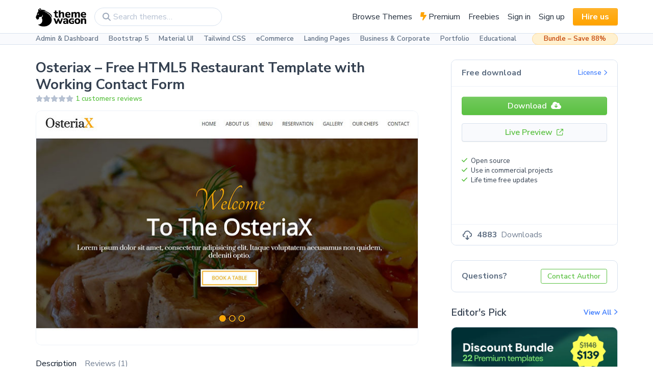

--- FILE ---
content_type: text/html; charset=UTF-8
request_url: https://themewagon.com/themes/free-responsive-restaurant-website-template-osteriax/
body_size: 43838
content:
<!doctype html>
<html lang="en-US">
  <head><style>img.lazy{min-height:1px}</style><link href="https://themewagon.com/wp-content/plugins/w3-total-cache/pub/js/lazyload.min.js" as="script">
    <meta charset="utf-8">
    <meta http-equiv="x-ua-compatible" content="ie=edge">
    <meta name="viewport" content="width=device-width, initial-scale=1, shrink-to-fit=no">
    <link rel="preconnect" href="https://fonts.gstatic.com">
    <link rel="preconnect" href="https://fonts.gstatic.com">
    <link rel="preconnect" href="https://fonts.gstatic.com">
    <link href="https://fonts.googleapis.com/css2?family=Nunito+Sans:wght@400;600;700;800;900&family=Nunito:ital,wght@0,400;0,600;0,700;0,800;1,400&display=swap" rel="stylesheet">
        <!-- Google Tag Manager -->
    <script>
      window.dataLayer = window.dataLayer || [];
    </script>


    <!-- Google Re-captcha -->
    <!-- <script src="https://www.google.com/recaptcha/api.js" async defer></script> -->

    

    <meta name='robots' content='index, follow, max-image-preview:large, max-snippet:-1, max-video-preview:-1' />

<!-- Google Tag Manager for WordPress by gtm4wp.com -->
<script data-cfasync="false" data-pagespeed-no-defer>
	var gtm4wp_datalayer_name = "dataLayer";
	var dataLayer = dataLayer || [];
	const gtm4wp_use_sku_instead = false;
	const gtm4wp_currency = 'USD';
	const gtm4wp_product_per_impression = 10;
	const gtm4wp_clear_ecommerce = false;
	const gtm4wp_datalayer_max_timeout = 2000;
</script>
<!-- End Google Tag Manager for WordPress by gtm4wp.com -->
	<!-- This site is optimized with the Yoast SEO Premium plugin v25.5 (Yoast SEO v26.2) - https://yoast.com/wordpress/plugins/seo/ -->
	<title>Osteriax - Free HTML5 Restaurant Template with Working Contact Form</title>
	<meta name="description" content="Download Osteriax, A Free Responsive Restaurant Website Template with Working Contact Form. Powered by HTML5, Bootstrap other special features." />
	<link rel="canonical" href="https://themewagon.com/themes/free-responsive-restaurant-website-template-osteriax/" />
	<meta property="og:locale" content="en_US" />
	<meta property="og:type" content="article" />
	<meta property="og:title" content="Osteriax - Free HTML5 Restaurant Template with Working Contact Form" />
	<meta property="og:description" content="Download Osteriax, A Free Responsive Restaurant Website Template with Working Contact Form. Powered by HTML5, Bootstrap other special features." />
	<meta property="og:url" content="https://themewagon.com/themes/free-responsive-restaurant-website-template-osteriax/" />
	<meta property="og:site_name" content="ThemeWagon" />
	<meta property="article:publisher" content="https://www.facebook.com/themewagon" />
	<meta property="article:modified_time" content="2021-09-22T04:23:51+00:00" />
	<meta property="og:image" content="https://themewagon.com/wp-content/uploads/2018/02/Osteriax_Fet-1.jpg" />
	<meta property="og:image:width" content="750" />
	<meta property="og:image:height" content="460" />
	<meta property="og:image:type" content="image/jpeg" />
	<meta name="twitter:card" content="summary_large_image" />
	<meta name="twitter:site" content="@themewagon" />
	<meta name="twitter:label1" content="Est. reading time" />
	<meta name="twitter:data1" content="2 minutes" />
	<!-- / Yoast SEO Premium plugin. -->


<link rel='dns-prefetch' href='//static.addtoany.com' />
<link rel='dns-prefetch' href='//cdnjs.cloudflare.com' />
<link rel="alternate" type="application/rss+xml" title="ThemeWagon &raquo; Osteriax &#8211; Free HTML5 Restaurant Template with Working Contact Form Comments Feed" href="https://themewagon.com/themes/free-responsive-restaurant-website-template-osteriax/feed/" />
<script>
window._wpemojiSettings = {"baseUrl":"https:\/\/s.w.org\/images\/core\/emoji\/16.0.1\/72x72\/","ext":".png","svgUrl":"https:\/\/s.w.org\/images\/core\/emoji\/16.0.1\/svg\/","svgExt":".svg","source":{"concatemoji":"https:\/\/themewagon.com\/wp-includes\/js\/wp-emoji-release.min.js?ver=6.8.3"}};
/*! This file is auto-generated */
!function(s,n){var o,i,e;function c(e){try{var t={supportTests:e,timestamp:(new Date).valueOf()};sessionStorage.setItem(o,JSON.stringify(t))}catch(e){}}function p(e,t,n){e.clearRect(0,0,e.canvas.width,e.canvas.height),e.fillText(t,0,0);var t=new Uint32Array(e.getImageData(0,0,e.canvas.width,e.canvas.height).data),a=(e.clearRect(0,0,e.canvas.width,e.canvas.height),e.fillText(n,0,0),new Uint32Array(e.getImageData(0,0,e.canvas.width,e.canvas.height).data));return t.every(function(e,t){return e===a[t]})}function u(e,t){e.clearRect(0,0,e.canvas.width,e.canvas.height),e.fillText(t,0,0);for(var n=e.getImageData(16,16,1,1),a=0;a<n.data.length;a++)if(0!==n.data[a])return!1;return!0}function f(e,t,n,a){switch(t){case"flag":return n(e,"\ud83c\udff3\ufe0f\u200d\u26a7\ufe0f","\ud83c\udff3\ufe0f\u200b\u26a7\ufe0f")?!1:!n(e,"\ud83c\udde8\ud83c\uddf6","\ud83c\udde8\u200b\ud83c\uddf6")&&!n(e,"\ud83c\udff4\udb40\udc67\udb40\udc62\udb40\udc65\udb40\udc6e\udb40\udc67\udb40\udc7f","\ud83c\udff4\u200b\udb40\udc67\u200b\udb40\udc62\u200b\udb40\udc65\u200b\udb40\udc6e\u200b\udb40\udc67\u200b\udb40\udc7f");case"emoji":return!a(e,"\ud83e\udedf")}return!1}function g(e,t,n,a){var r="undefined"!=typeof WorkerGlobalScope&&self instanceof WorkerGlobalScope?new OffscreenCanvas(300,150):s.createElement("canvas"),o=r.getContext("2d",{willReadFrequently:!0}),i=(o.textBaseline="top",o.font="600 32px Arial",{});return e.forEach(function(e){i[e]=t(o,e,n,a)}),i}function t(e){var t=s.createElement("script");t.src=e,t.defer=!0,s.head.appendChild(t)}"undefined"!=typeof Promise&&(o="wpEmojiSettingsSupports",i=["flag","emoji"],n.supports={everything:!0,everythingExceptFlag:!0},e=new Promise(function(e){s.addEventListener("DOMContentLoaded",e,{once:!0})}),new Promise(function(t){var n=function(){try{var e=JSON.parse(sessionStorage.getItem(o));if("object"==typeof e&&"number"==typeof e.timestamp&&(new Date).valueOf()<e.timestamp+604800&&"object"==typeof e.supportTests)return e.supportTests}catch(e){}return null}();if(!n){if("undefined"!=typeof Worker&&"undefined"!=typeof OffscreenCanvas&&"undefined"!=typeof URL&&URL.createObjectURL&&"undefined"!=typeof Blob)try{var e="postMessage("+g.toString()+"("+[JSON.stringify(i),f.toString(),p.toString(),u.toString()].join(",")+"));",a=new Blob([e],{type:"text/javascript"}),r=new Worker(URL.createObjectURL(a),{name:"wpTestEmojiSupports"});return void(r.onmessage=function(e){c(n=e.data),r.terminate(),t(n)})}catch(e){}c(n=g(i,f,p,u))}t(n)}).then(function(e){for(var t in e)n.supports[t]=e[t],n.supports.everything=n.supports.everything&&n.supports[t],"flag"!==t&&(n.supports.everythingExceptFlag=n.supports.everythingExceptFlag&&n.supports[t]);n.supports.everythingExceptFlag=n.supports.everythingExceptFlag&&!n.supports.flag,n.DOMReady=!1,n.readyCallback=function(){n.DOMReady=!0}}).then(function(){return e}).then(function(){var e;n.supports.everything||(n.readyCallback(),(e=n.source||{}).concatemoji?t(e.concatemoji):e.wpemoji&&e.twemoji&&(t(e.twemoji),t(e.wpemoji)))}))}((window,document),window._wpemojiSettings);
</script>
<style id='wp-emoji-styles-inline-css'>

	img.wp-smiley, img.emoji {
		display: inline !important;
		border: none !important;
		box-shadow: none !important;
		height: 1em !important;
		width: 1em !important;
		margin: 0 0.07em !important;
		vertical-align: -0.1em !important;
		background: none !important;
		padding: 0 !important;
	}
</style>
<link rel='stylesheet' id='wp-block-library-css' href='https://themewagon.com/wp-includes/css/dist/block-library/style.min.css?ver=6.8.3' media='all' />
<style id='classic-theme-styles-inline-css'>
/*! This file is auto-generated */
.wp-block-button__link{color:#fff;background-color:#32373c;border-radius:9999px;box-shadow:none;text-decoration:none;padding:calc(.667em + 2px) calc(1.333em + 2px);font-size:1.125em}.wp-block-file__button{background:#32373c;color:#fff;text-decoration:none}
</style>
<style id='global-styles-inline-css'>
:root{--wp--preset--aspect-ratio--square: 1;--wp--preset--aspect-ratio--4-3: 4/3;--wp--preset--aspect-ratio--3-4: 3/4;--wp--preset--aspect-ratio--3-2: 3/2;--wp--preset--aspect-ratio--2-3: 2/3;--wp--preset--aspect-ratio--16-9: 16/9;--wp--preset--aspect-ratio--9-16: 9/16;--wp--preset--color--black: #000000;--wp--preset--color--cyan-bluish-gray: #abb8c3;--wp--preset--color--white: #ffffff;--wp--preset--color--pale-pink: #f78da7;--wp--preset--color--vivid-red: #cf2e2e;--wp--preset--color--luminous-vivid-orange: #ff6900;--wp--preset--color--luminous-vivid-amber: #fcb900;--wp--preset--color--light-green-cyan: #7bdcb5;--wp--preset--color--vivid-green-cyan: #00d084;--wp--preset--color--pale-cyan-blue: #8ed1fc;--wp--preset--color--vivid-cyan-blue: #0693e3;--wp--preset--color--vivid-purple: #9b51e0;--wp--preset--color--primary: #525ddc;--wp--preset--gradient--vivid-cyan-blue-to-vivid-purple: linear-gradient(135deg,rgba(6,147,227,1) 0%,rgb(155,81,224) 100%);--wp--preset--gradient--light-green-cyan-to-vivid-green-cyan: linear-gradient(135deg,rgb(122,220,180) 0%,rgb(0,208,130) 100%);--wp--preset--gradient--luminous-vivid-amber-to-luminous-vivid-orange: linear-gradient(135deg,rgba(252,185,0,1) 0%,rgba(255,105,0,1) 100%);--wp--preset--gradient--luminous-vivid-orange-to-vivid-red: linear-gradient(135deg,rgba(255,105,0,1) 0%,rgb(207,46,46) 100%);--wp--preset--gradient--very-light-gray-to-cyan-bluish-gray: linear-gradient(135deg,rgb(238,238,238) 0%,rgb(169,184,195) 100%);--wp--preset--gradient--cool-to-warm-spectrum: linear-gradient(135deg,rgb(74,234,220) 0%,rgb(151,120,209) 20%,rgb(207,42,186) 40%,rgb(238,44,130) 60%,rgb(251,105,98) 80%,rgb(254,248,76) 100%);--wp--preset--gradient--blush-light-purple: linear-gradient(135deg,rgb(255,206,236) 0%,rgb(152,150,240) 100%);--wp--preset--gradient--blush-bordeaux: linear-gradient(135deg,rgb(254,205,165) 0%,rgb(254,45,45) 50%,rgb(107,0,62) 100%);--wp--preset--gradient--luminous-dusk: linear-gradient(135deg,rgb(255,203,112) 0%,rgb(199,81,192) 50%,rgb(65,88,208) 100%);--wp--preset--gradient--pale-ocean: linear-gradient(135deg,rgb(255,245,203) 0%,rgb(182,227,212) 50%,rgb(51,167,181) 100%);--wp--preset--gradient--electric-grass: linear-gradient(135deg,rgb(202,248,128) 0%,rgb(113,206,126) 100%);--wp--preset--gradient--midnight: linear-gradient(135deg,rgb(2,3,129) 0%,rgb(40,116,252) 100%);--wp--preset--font-size--small: 13px;--wp--preset--font-size--medium: 20px;--wp--preset--font-size--large: 36px;--wp--preset--font-size--x-large: 42px;--wp--preset--spacing--20: 0.44rem;--wp--preset--spacing--30: 0.67rem;--wp--preset--spacing--40: 1rem;--wp--preset--spacing--50: 1.5rem;--wp--preset--spacing--60: 2.25rem;--wp--preset--spacing--70: 3.38rem;--wp--preset--spacing--80: 5.06rem;--wp--preset--shadow--natural: 6px 6px 9px rgba(0, 0, 0, 0.2);--wp--preset--shadow--deep: 12px 12px 50px rgba(0, 0, 0, 0.4);--wp--preset--shadow--sharp: 6px 6px 0px rgba(0, 0, 0, 0.2);--wp--preset--shadow--outlined: 6px 6px 0px -3px rgba(255, 255, 255, 1), 6px 6px rgba(0, 0, 0, 1);--wp--preset--shadow--crisp: 6px 6px 0px rgba(0, 0, 0, 1);}:where(.is-layout-flex){gap: 0.5em;}:where(.is-layout-grid){gap: 0.5em;}body .is-layout-flex{display: flex;}.is-layout-flex{flex-wrap: wrap;align-items: center;}.is-layout-flex > :is(*, div){margin: 0;}body .is-layout-grid{display: grid;}.is-layout-grid > :is(*, div){margin: 0;}:where(.wp-block-columns.is-layout-flex){gap: 2em;}:where(.wp-block-columns.is-layout-grid){gap: 2em;}:where(.wp-block-post-template.is-layout-flex){gap: 1.25em;}:where(.wp-block-post-template.is-layout-grid){gap: 1.25em;}.has-black-color{color: var(--wp--preset--color--black) !important;}.has-cyan-bluish-gray-color{color: var(--wp--preset--color--cyan-bluish-gray) !important;}.has-white-color{color: var(--wp--preset--color--white) !important;}.has-pale-pink-color{color: var(--wp--preset--color--pale-pink) !important;}.has-vivid-red-color{color: var(--wp--preset--color--vivid-red) !important;}.has-luminous-vivid-orange-color{color: var(--wp--preset--color--luminous-vivid-orange) !important;}.has-luminous-vivid-amber-color{color: var(--wp--preset--color--luminous-vivid-amber) !important;}.has-light-green-cyan-color{color: var(--wp--preset--color--light-green-cyan) !important;}.has-vivid-green-cyan-color{color: var(--wp--preset--color--vivid-green-cyan) !important;}.has-pale-cyan-blue-color{color: var(--wp--preset--color--pale-cyan-blue) !important;}.has-vivid-cyan-blue-color{color: var(--wp--preset--color--vivid-cyan-blue) !important;}.has-vivid-purple-color{color: var(--wp--preset--color--vivid-purple) !important;}.has-black-background-color{background-color: var(--wp--preset--color--black) !important;}.has-cyan-bluish-gray-background-color{background-color: var(--wp--preset--color--cyan-bluish-gray) !important;}.has-white-background-color{background-color: var(--wp--preset--color--white) !important;}.has-pale-pink-background-color{background-color: var(--wp--preset--color--pale-pink) !important;}.has-vivid-red-background-color{background-color: var(--wp--preset--color--vivid-red) !important;}.has-luminous-vivid-orange-background-color{background-color: var(--wp--preset--color--luminous-vivid-orange) !important;}.has-luminous-vivid-amber-background-color{background-color: var(--wp--preset--color--luminous-vivid-amber) !important;}.has-light-green-cyan-background-color{background-color: var(--wp--preset--color--light-green-cyan) !important;}.has-vivid-green-cyan-background-color{background-color: var(--wp--preset--color--vivid-green-cyan) !important;}.has-pale-cyan-blue-background-color{background-color: var(--wp--preset--color--pale-cyan-blue) !important;}.has-vivid-cyan-blue-background-color{background-color: var(--wp--preset--color--vivid-cyan-blue) !important;}.has-vivid-purple-background-color{background-color: var(--wp--preset--color--vivid-purple) !important;}.has-black-border-color{border-color: var(--wp--preset--color--black) !important;}.has-cyan-bluish-gray-border-color{border-color: var(--wp--preset--color--cyan-bluish-gray) !important;}.has-white-border-color{border-color: var(--wp--preset--color--white) !important;}.has-pale-pink-border-color{border-color: var(--wp--preset--color--pale-pink) !important;}.has-vivid-red-border-color{border-color: var(--wp--preset--color--vivid-red) !important;}.has-luminous-vivid-orange-border-color{border-color: var(--wp--preset--color--luminous-vivid-orange) !important;}.has-luminous-vivid-amber-border-color{border-color: var(--wp--preset--color--luminous-vivid-amber) !important;}.has-light-green-cyan-border-color{border-color: var(--wp--preset--color--light-green-cyan) !important;}.has-vivid-green-cyan-border-color{border-color: var(--wp--preset--color--vivid-green-cyan) !important;}.has-pale-cyan-blue-border-color{border-color: var(--wp--preset--color--pale-cyan-blue) !important;}.has-vivid-cyan-blue-border-color{border-color: var(--wp--preset--color--vivid-cyan-blue) !important;}.has-vivid-purple-border-color{border-color: var(--wp--preset--color--vivid-purple) !important;}.has-vivid-cyan-blue-to-vivid-purple-gradient-background{background: var(--wp--preset--gradient--vivid-cyan-blue-to-vivid-purple) !important;}.has-light-green-cyan-to-vivid-green-cyan-gradient-background{background: var(--wp--preset--gradient--light-green-cyan-to-vivid-green-cyan) !important;}.has-luminous-vivid-amber-to-luminous-vivid-orange-gradient-background{background: var(--wp--preset--gradient--luminous-vivid-amber-to-luminous-vivid-orange) !important;}.has-luminous-vivid-orange-to-vivid-red-gradient-background{background: var(--wp--preset--gradient--luminous-vivid-orange-to-vivid-red) !important;}.has-very-light-gray-to-cyan-bluish-gray-gradient-background{background: var(--wp--preset--gradient--very-light-gray-to-cyan-bluish-gray) !important;}.has-cool-to-warm-spectrum-gradient-background{background: var(--wp--preset--gradient--cool-to-warm-spectrum) !important;}.has-blush-light-purple-gradient-background{background: var(--wp--preset--gradient--blush-light-purple) !important;}.has-blush-bordeaux-gradient-background{background: var(--wp--preset--gradient--blush-bordeaux) !important;}.has-luminous-dusk-gradient-background{background: var(--wp--preset--gradient--luminous-dusk) !important;}.has-pale-ocean-gradient-background{background: var(--wp--preset--gradient--pale-ocean) !important;}.has-electric-grass-gradient-background{background: var(--wp--preset--gradient--electric-grass) !important;}.has-midnight-gradient-background{background: var(--wp--preset--gradient--midnight) !important;}.has-small-font-size{font-size: var(--wp--preset--font-size--small) !important;}.has-medium-font-size{font-size: var(--wp--preset--font-size--medium) !important;}.has-large-font-size{font-size: var(--wp--preset--font-size--large) !important;}.has-x-large-font-size{font-size: var(--wp--preset--font-size--x-large) !important;}
:where(.wp-block-post-template.is-layout-flex){gap: 1.25em;}:where(.wp-block-post-template.is-layout-grid){gap: 1.25em;}
:where(.wp-block-columns.is-layout-flex){gap: 2em;}:where(.wp-block-columns.is-layout-grid){gap: 2em;}
:root :where(.wp-block-pullquote){font-size: 1.5em;line-height: 1.6;}
</style>
<link rel='stylesheet' id='contact-form-7-css' href='https://themewagon.com/wp-content/plugins/contact-form-7/includes/css/styles.css?ver=6.1.2' media='all' />
<link rel='stylesheet' id='woo-custom-related-products-css' href='https://themewagon.com/wp-content/plugins/woo-custom-related-products/public/css/woo-custom-related-products-public.css' media='all' />
<style id='woocommerce-inline-inline-css'>
.woocommerce form .form-row .required { visibility: visible; }
</style>
<link rel='stylesheet' id='if-menu-site-css-css' href='https://themewagon.com/wp-content/plugins/if-menu/assets/if-menu-site.css?ver=6.8.3' media='all' />
<link rel='stylesheet' id='brands-styles-css' href='https://themewagon.com/wp-content/plugins/woocommerce/assets/css/brands.css?ver=10.3.0' media='all' />
<link rel='stylesheet' id='addtoany-css' href='https://themewagon.com/wp-content/plugins/add-to-any/addtoany.min.css?ver=1.16' media='all' />
<link rel='stylesheet' id='sage/app.css-css' href='https://themewagon.com/wp-content/themes/themewagon/dist/styles/app.css?id=ba47634c2039fca20977' media='all' />
<script id="addtoany-core-js-before">
window.a2a_config=window.a2a_config||{};a2a_config.callbacks=[];a2a_config.overlays=[];a2a_config.templates={};
</script>
<script defer src="https://static.addtoany.com/menu/page.js" id="addtoany-core-js"></script>
<script src="https://themewagon.com/wp-includes/js/jquery/jquery.min.js?ver=3.7.1" id="jquery-core-js"></script>
<script defer src="https://themewagon.com/wp-content/plugins/add-to-any/addtoany.min.js?ver=1.1" id="addtoany-jquery-js"></script>
<script src="https://themewagon.com/wp-content/plugins/woo-custom-related-products/public/js/woo-custom-related-products-public.js" id="woo-custom-related-products-js"></script>
<script id="wc-single-product-js-extra">
var wc_single_product_params = {"i18n_required_rating_text":"Please select a rating","i18n_rating_options":["1 of 5 stars","2 of 5 stars","3 of 5 stars","4 of 5 stars","5 of 5 stars"],"i18n_product_gallery_trigger_text":"View full-screen image gallery","review_rating_required":"yes","flexslider":{"rtl":false,"animation":"slide","smoothHeight":true,"directionNav":false,"controlNav":"thumbnails","slideshow":false,"animationSpeed":500,"animationLoop":false,"allowOneSlide":false},"zoom_enabled":"","zoom_options":[],"photoswipe_enabled":"","photoswipe_options":{"shareEl":false,"closeOnScroll":false,"history":false,"hideAnimationDuration":0,"showAnimationDuration":0},"flexslider_enabled":""};
</script>
<script src="https://themewagon.com/wp-content/plugins/woocommerce/assets/js/frontend/single-product.min.js?ver=10.3.0" id="wc-single-product-js" defer data-wp-strategy="defer"></script>
<script src="https://themewagon.com/wp-content/plugins/woocommerce/assets/js/jquery-blockui/jquery.blockUI.min.js?ver=2.7.0-wc.10.3.0" id="wc-jquery-blockui-js" defer data-wp-strategy="defer"></script>
<script src="https://themewagon.com/wp-content/plugins/woocommerce/assets/js/js-cookie/js.cookie.min.js?ver=2.1.4-wc.10.3.0" id="wc-js-cookie-js" defer data-wp-strategy="defer"></script>
<script id="woocommerce-js-extra">
var woocommerce_params = {"ajax_url":"\/wp-admin\/admin-ajax.php","wc_ajax_url":"\/?wc-ajax=%%endpoint%%","i18n_password_show":"Show password","i18n_password_hide":"Hide password"};
</script>
<script src="https://themewagon.com/wp-content/plugins/woocommerce/assets/js/frontend/woocommerce.min.js?ver=10.3.0" id="woocommerce-js" defer data-wp-strategy="defer"></script>
<link rel="https://api.w.org/" href="https://themewagon.com/wp-json/" /><link rel="alternate" title="JSON" type="application/json" href="https://themewagon.com/wp-json/wp/v2/product/102523" /><link rel="EditURI" type="application/rsd+xml" title="RSD" href="https://themewagon.com/xmlrpc.php?rsd" />
<link rel='shortlink' href='https://themewagon.com/?p=102523' />
<link rel="alternate" title="oEmbed (JSON)" type="application/json+oembed" href="https://themewagon.com/wp-json/oembed/1.0/embed?url=https%3A%2F%2Fthemewagon.com%2Fthemes%2Ffree-responsive-restaurant-website-template-osteriax%2F" />
<link rel="alternate" title="oEmbed (XML)" type="text/xml+oembed" href="https://themewagon.com/wp-json/oembed/1.0/embed?url=https%3A%2F%2Fthemewagon.com%2Fthemes%2Ffree-responsive-restaurant-website-template-osteriax%2F&#038;format=xml" />

<!-- Google Tag Manager for WordPress by gtm4wp.com -->
<!-- GTM Container placement set to automatic -->
<script data-cfasync="false" data-pagespeed-no-defer>
	var dataLayer_content = {"pagePostType":"product","pagePostType2":"single-product","pagePostAuthor":"Markups Templates","cartContent":{"totals":{"applied_coupons":[],"discount_total":0,"subtotal":0,"total":0},"items":[]},"productRatingCounts":[],"productAverageRating":0,"productReviewCount":1,"productType":"simple","productIsVariable":0};
	dataLayer.push( dataLayer_content );
</script>
<script data-cfasync="false" data-pagespeed-no-defer>
(function(w,d,s,l,i){w[l]=w[l]||[];w[l].push({'gtm.start':
new Date().getTime(),event:'gtm.js'});var f=d.getElementsByTagName(s)[0],
j=d.createElement(s),dl=l!='dataLayer'?'&l='+l:'';j.async=true;j.src=
'//www.googletagmanager.com/gtm.js?id='+i+dl;f.parentNode.insertBefore(j,f);
})(window,document,'script','dataLayer','GTM-5VQ9FNP');
</script>
<!-- End Google Tag Manager for WordPress by gtm4wp.com -->	<noscript><style>.woocommerce-product-gallery{ opacity: 1 !important; }</style></noscript>
	<link rel="icon" href="https://themewagon.com/wp-content/uploads/2021/04/cropped-favicon-32x32.png" sizes="32x32" />
<link rel="icon" href="https://themewagon.com/wp-content/uploads/2021/04/cropped-favicon-192x192.png" sizes="192x192" />
<link rel="apple-touch-icon" href="https://themewagon.com/wp-content/uploads/2021/04/cropped-favicon-180x180.png" />
<meta name="msapplication-TileImage" content="https://themewagon.com/wp-content/uploads/2021/04/cropped-favicon-270x270.png" />
		<style id="wp-custom-css">
			.grecaptcha-badge{
	display: none !important;
}
.table th,
.table td{
  padding: 12px;
}
.woocommerce-variation-add-to-cart.variations_button .quantity{
 display: none;
}
.btn-fill-golden{
	padding: 8px 18px;
	background: #000000;
	border-radius: 16px;
	border: 1px solid #000000;
	margin-right: 10px;
}
.btn-fill-golden:hover{
	background: #323232;
	text-decoration: none;
	border: 1px solid #323232;
}
.btn-outline-golden{
	padding: 8px 18px;
	border-radius: 16px;
	border: 1px solid #C7AA00;
	color: #C7AA00;
	transition: all 0.1s ease-in-out;
}
.btn-outline-golden:hover{
	background-color: #000000;
	color: #C7AA00;
	text-decoration: none;
	transition: all 0.1s ease-in-out;
}
.show-password-input{
	display: none;
}
.woocommerce-checkout .blockUI.blockOverlay::before {
    height: 1em;
    width: 1em;
    display: block;
    position: absolute;
    top: 50%;
    left: 50%;
    margin-left: -.5em;
    margin-top: -.5em;
    content: "";
    animation: spin 1s ease-in-out infinite;
    background: url(/wp-content/plugins/woocommerce/assets/images/icons/loader.svg) center center;
    background-size: cover;
    line-height: 1;
    text-align: center;
    font-size: 2em;
    color: rgba(0,0,0,.75)
}
.admin-bar {
	padding-top: 32px;
}
@keyframes spin {
    100% {
        transform: rotate(360deg)
    }
}		</style>
		  </head>

  <body class="wp-singular product-template-default single single-product postid-102523 wp-custom-logo wp-embed-responsive wp-theme-themewagon theme-themewagon woocommerce woocommerce-page woocommerce-no-js free-responsive-restaurant-website-template-osteriax">
    
<!-- GTM Container placement set to automatic -->
<!-- Google Tag Manager (noscript) -->
				<noscript><iframe src="https://www.googletagmanager.com/ns.html?id=GTM-5VQ9FNP" height="0" width="0" style="display:none;visibility:hidden" aria-hidden="true"></iframe></noscript>
<!-- End Google Tag Manager (noscript) -->    
    <nav class="navbar navbar-light navbar-expand-lg border-bottom navbar-primary">
    <div class="container">
        <a class="navbar-brand" href=https://themewagon.com>
            <img class="lazy" src="data:image/svg+xml,%3Csvg%20xmlns='http://www.w3.org/2000/svg'%20viewBox='0%200%201324%20478'%3E%3C/svg%3E" data-src="https://themewagon.com/wp-content/uploads/2021/03/Frame-172-1.png" alt="ThemeWagon" height=36>        </a>
        <div class="d-flex align-items-center">
            <div class="tw-search-box d-sm-block"><form role="search" method="get" class="position-relative" action="https://themewagon.com/">
	<input type="search" id="woocommerce-product-search-field-0" class="form-control rounded-pill" placeholder="Search themes&hellip;" value="" name="s" style="min-width: 250px; padding-left: 2.25rem;" />
	<input type="hidden" name="post_type" value="product" />
	<span class="fas fa-magnifying-glass position-absolute left-0 top-50 ms-3 translate-middle-y text-500"></span>
</form>
</div>
            <button class="btn btn-link p-2 text-600 d-sm-none shadow-none" data-tw-toggle="search-box">
                <span class="fas fa-magnifying-glass fs-1 icon-search" data-fa-transform="down-2"></span>
                <span class="fas fa-xmark fs-1 icon-close" data-fa-transform="down-2"></span>
            </button>
                                    <button class="navbar-toggler ms-3" type="button" data-bs-toggle="collapse"
                data-bs-target="#navbarSupportedContent" aria-controls="navbarSupportedContent" aria-expanded="false"
                aria-label="Toggle navigation">
                <span class="fas fa-bars"></span>
            </button>
        </div>
        <div class="collapse navbar-collapse" id="navbarSupportedContent">
            <ul class="navbar-nav ms-auto align-items-lg-center">
<li class="nav-item">
<a class="nav-link  " href="https://themewagon.com/themes/" >Browse Themes</a>
</li>
<li class="nav-item">
                  <a href="/theme-price/pro" class="nav-link ">
                    <span class="fas fa-bolt-lightning text-warning"></span>
                    Premium
                  </a>
                </li></li>
<li class="nav-item">
<a class="nav-link  " href="/theme-price/free" >Freebies</a>
</li>
<li class="nav-item">
<a class="nav-link  " href="https://themewagon.com/signin/" >Sign in</a>
</li>
<li class="nav-item">
<a class="nav-link  " href="https://themewagon.com/my-account/" >Sign up</a>
</li>
</li>
<li class="nav-item">
<a class="nav-link  d-inline d-lg-block btn btn-warning fw-bold text-white rounded-1 px-3 text-decoration-none ms-lg-2 py-1" href="https://themewagon.com/hire-us/" >Hire us</a>
</li>
</ul>
        </div>

    </div>
</nav>
<nav class="navbar-secondary px-3 px-sm-0 py-0 bg-100 border-bottom">
    <div class="container pe-2">
        <div class="nav-wrapper">
            <ul class="nav fs--1 justify-content-between fw-semi-bold w-100">
                                                        <li class="nav-item">
                        <a class="nav-link  "
                            href="https://themewagon.com/theme-category/admin-dashboard/">Admin &amp; Dashboard</a>
                    </li>
                                                        <li class="nav-item">
                        <a class="nav-link  "
                            href="https://themewagon.com/theme-framework/bootstrap-5/">Bootstrap 5</a>
                    </li>
                                                        <li class="nav-item">
                        <a class="nav-link  "
                            href="https://themewagon.com/theme-framework/material-ui/">Material UI</a>
                    </li>
                                                        <li class="nav-item">
                        <a class="nav-link  "
                            href="https://themewagon.com/theme-framework/tailwind-css/">Tailwind CSS</a>
                    </li>
                                                        <li class="nav-item">
                        <a class="nav-link  "
                            href="https://themewagon.com/theme-tag/ecommerce-template/">eCommerce</a>
                    </li>
                                                        <li class="nav-item">
                        <a class="nav-link  "
                            href="https://themewagon.com/theme-category/landing-website/">Landing Pages</a>
                    </li>
                                                        <li class="nav-item">
                        <a class="nav-link  "
                            href="https://themewagon.com/theme-tag/business-corporate/">Business &amp; Corporate</a>
                    </li>
                                                        <li class="nav-item">
                        <a class="nav-link  "
                            href="https://themewagon.com/theme-tag/portfolio-template/">Portfolio</a>
                    </li>
                                                        <li class="nav-item">
                        <a class="nav-link  "
                            href="https://themewagon.com/theme-tag/education-template/">Educational</a>
                    </li>
                
            </ul>

        </div>
        <a class="fs--1 fw-semi-bold nav-item-bundle"
            href="https://themewagon.com/themes/bundle-v2/">Bundle – Save 88%</a>
    </div>

    </div>
</nav>
  
<main class="tw-account-content-height  " id="main">
  <div class="container">
      <section class="py-4">
    
          <div class="woocommerce-notices-wrapper"></div><div class="row" id="product-102523" class="product type-product post-102523 status-publish first instock product_cat-landing-website product_tag-animation product_tag-business-corporate product_tag-color-palette product_tag-contact-form product_tag-gallery product_tag-ghost-button product_tag-google-maps product_tag-on-hover-effect product_tag-parallax-effect product_tag-restaurant-template product_tag-sticky-navigation-bar has-post-thumbnail downloadable virtual sold-individually purchasable product-type-simple">
  <div class="col-lg-8 order-1 order-lg-0">
    <div class="d-none d-lg-block">
      <h1 class="mb-1 fs-3 fw-bold">Osteriax &#8211; Free HTML5 Restaurant Template with Working Contact Form</h1>
      <p class="fs--1 d-flex align-items-center lh-14px">
                                                    <span class="fas fa-star text-400"></span>
                                                                  <span class="fas fa-star text-400"></span>
                                                                  <span class="fas fa-star text-400"></span>
                                                                  <span class="fas fa-star text-400"></span>
                                                                  <span class="fas fa-star text-400"></span>
                                      <a href="#product-tab" class="text-success ms-1 fw-semi-bold" data-review-trigger>1 customers reviews</a>
              </p>
      <div class="woocommerce-product-gallery woocommerce-product-gallery--with-images woocommerce-product-gallery--columns-4 images" data-columns="4" style="opacity: 0; transition: opacity .25s ease-in-out;">
	<figure class="woocommerce-product-gallery__wrapper">
		<div data-thumb="https://themewagon.com/wp-content/uploads/2018/02/Osteriax_Fet-1-100x100.jpg" data-thumb-alt="Free HTML5 Restaurant Template with Working Contact Form" class="woocommerce-product-gallery__image"><a id="launchLivePreview" href="https://technext.github.io/Osteriax/" target="_blank" data-live-preview='{"event":"Free"}'><img width="750" height="460" src="https://themewagon.com/wp-content/uploads/2018/02/Osteriax_Fet-1.jpg" class="wp-post-image" alt="Free HTML5 Restaurant Template with Working Contact Form" title="Osteriax_Fet-1" data-caption="" data-src="https://themewagon.com/wp-content/uploads/2018/02/Osteriax_Fet-1.jpg" data-large_image="https://themewagon.com/wp-content/uploads/2018/02/Osteriax_Fet-1.jpg" data-large_image_width="750" data-large_image_height="460" decoding="async" fetchpriority="high" srcset="https://themewagon.com/wp-content/uploads/2018/02/Osteriax_Fet-1.jpg 750w, https://themewagon.com/wp-content/uploads/2018/02/Osteriax_Fet-1-300x184.jpg 300w" sizes="(max-width: 750px) 100vw, 750px" /></a></div>	</figure>
</div>
    </div>
    <div class="d-flex justify-content-between align-items-center review-tab" id="product-tab">
    <ul class="nav nav-tabs" id="productTab" role="tablist">

              <li class="nav-item  description_tab" id="tab-title-description">
          <a class="nav-link show active" href="#tab-description" data-bs-toggle="tab" role="tab" aria-controls="tab-description">
            Description          </a>
        </li>
              <li class="nav-item  reviews_tab" id="tab-title-reviews">
          <a class="nav-link " href="#tab-reviews" data-bs-toggle="tab" role="tab" aria-controls="tab-reviews">
            Reviews (1)          </a>
        </li>
        
    </ul>
    <div>

      
    </div>
  
  </div>
  <div class="tab-content px-0" id="tab-content">
          <div class="tab-pane  pt-4 fade show active woocommerce-Tabs-panel--description" id="tab-description" role="tabpanel" aria-labelledby="tab-title-description">
        

<p>Looking for a modern, feature-rich, stylish free responsive restaurant website template? Meet Osteriax, an <a target="_blank" href="https://themewagon.com/theme_tag/one-page/" rel="noopener">one-pager</a> with responsive layout, working contact form, reservation form, <a target="_blank" href="https://themewagon.com/theme_tag/parallax/" rel="noopener">parallax</a> animation and many more. A free <a target="_blank" href="https://themewagon.com/theme_tag/bootstrap/" rel="noopener">Bootstrap</a> template up and ready for any of your cafe, restaurant or food delivery website.<br />
</br></p>
<h4>About Osteriax &#8211; Free Responsive Restaurant Website Template</h4>
<p>This free responsive restaurant website template welcomes you with a full-screen sliding enabled header. Here, you can showcase your latest stories and news. Furthermore, it includes a <a href="https://themewagon.com/theme_tag/ghost-button/" target="_blank" rel="noopener">ghost button</a> which directs you to the <b>Reservation from</b> located inside this Free HTML5 Template. Visitors can use this for their booking purpose. As you scroll through, you&#8217;ll notice the <b>navigation bar</b> becomes <a target="_blank" href="https://themewagon.com/theme_tag/sticky-nav/" rel="noopener">sticky</a> on top and lets you know where you are on the page by using its intelligent animation. Moreover, an animated count-up <a href="https://themewagon.com/theme_tag/counter/" target="_blank" rel="noopener">counter</a> is also available to show off your positive stats.<br />
</br><br />
An <b>about us</b> section is available for your introduction. The <b>menu section</b> with different active classes holds the ability to rearrange your items as you need. The gallery section with built-in <a rel="nofollow noopener" target="_blank" href="http://dimsemenov.com/plugins/magnific-popup/">Magnific Pop-up</a> plugin allows you to showcase your restaurant&#8217;s food gallery in an alluring manner. Additionally, the images you put there gets a beautiful <a href="https://themewagon.com/theme_tag/on-hover-effect/" target="_blank" rel="noopener">on-hover effect</a> when any visitor hovers and becomes magnified and shows a more significant display when clicked. The free Bootstrap template also includes a <b>dedicated section for The Chefs</b>. You can easily display all of your chef&#8217;s picture, personal and online presence with the help of this social site linked and sliding enabled section.<br />
</br><br />
Now, it&#8217;s quite rare to find a <b>working contact form</b> in a free template. But, this restaurant website template is different. The most exclusive section of this free responsive restaurant website template is its <b>PHP-Ajax contact form</b>. A <a rel="nofollow noopener" target="_blank" href="https://github.com/PHPMailer/PHPMailer">PHP mailer</a> file is included in the download package. It helps you to get the desired contact from with just a little modification. And this is not all! A <b>back to top</b> button, integrated <a title="Templates with Google Maps" href="https://themewagon.com/theme_tag/google-maps-scheme/" target="_blank" rel="noopener">Google Maps</a>, footer with animated <a href="https://themewagon.com/theme_tag/social-media-icons/" target="_blank" rel="noopener">social media icons</a> makes this a perfect fit for any restaurant or food delivery website.<br />
</br></p>
<h3>Features</h3>
<ul class="special">
<li>Slick Slider</li>
<li>Ghost Button</li>
<li>Bootstrap 3.3.6</li>
<li>Reservation Form</li>
<li>Back to Top Button</li>
<li>On-hover Animation</li>
<li>FontAwesome Icons</li>
<li>Parallax Background</li>
<li>Sticky Navigation Bar</li>
<li>Bootstrap Date-picker</li>
<li>Integrated Google maps</li>
<li>Full-screen Slider Header</li>
<li>Animated Count-up Counter</li>
<li>Gallery with Magnific Pop-up</li>
<li>Working PHP Ajax Contact Form</li>
</ul>
<p></br></p>
<h3>Package Inside the Box</h3>
<ul class="special">
<li>CSS Files</li>
<li>1 HTML File</li>
<li>Fonts From FontAwesome</li>
<li>Uncompressed Javascript Files</li>
<li>PHP Mailer File (For working contact form)</li>
</ul>
<p></br></p>
<h3>Credits</h3>
<ul class="special">
<li><a rel="nofollow noopener" target="_blank" href="http://www.mattboldt.com/demos/typed-js/"> Typed.js </a> </li>
<li><a rel="nofollow noopener" target="_blank" href="https://getbootstrap.com/"> Bootstrap </a> </li>
<li><a rel="nofollow noopener" target="_blank" href="http://kenwheeler.github.io/slick/"> Slick Slider </a> </li>
<li><a rel="nofollow noopener" target="_blank" href="https://github.com/eternicode/bootstrap-datepicker">Date-picker</a>  </li>
<li><a rel="nofollow noopener" target="_blank" href="https://fonts.google.com/">Google Fonts</a></li>
<li><a rel="nofollow noopener" target="_blank" href="https://fontawesome.com/"> FontAwesome </a> </li>
<li><a rel="nofollow noopener" target="_blank" href="http://dimsemenov.com/plugins/magnific-popup/">Magnific Pop-up</a> </li>
<li><a rel="nofollow noopener" target="_blank" href="https://github.com/matt-west/ajax-contact-form"> Ajax Contact Form </a> </li>
<li><a target="_blank" href="https://themewagon.com/author/markups/" rel="noopener"> Markups Templates</a> </li>
</ul>
<p></br></p>
<h4>Suggested Readings</h4>
<p>ThemeWagon contains some stunning, state of the earth <a target="_blank" href="https://themewagon.com/theme_tag/food-restaurant/" rel="noopener">Restaurant templates</a>, both <a target="_blank" href="https://themewagon.com/theme_tag/free/" rel="noopener">Free</a> &#038; <a target="_blank" href="https://themewagon.com/theme-categories/premium-templates/" rel="noopener">Premium</a>. A perfect example is <a target="_blank" href="https://themewagon.com/themes/restaurant-pro-elegant-restaurant-website-template-html5-bootstrap/" rel="noopener">Restaurant Pro</a> which is one of most sold premium restaurant template as well. Obviously, you should give a try. Also, you can go through our <a target="_blank" href="https://themewagon.com/blog/" rel="noopener">blog</a> for <a href="https://themewagon.com/responsive-html5-bootstrap-restaurant-templates-free-download-2017/" target="_blank" rel="noopener">more posts</a>.</p>
      </div>
          <div class="tab-pane  pt-4 fade  woocommerce-Tabs-panel--reviews" id="tab-reviews" role="tabpanel" aria-labelledby="tab-title-reviews">
        <div id="reviews">
	<div id="comments">
		<div class="mb-5 border-bottom pb-4">
			<div class="row align-items-center">
				<div class="col">
					<h4 class="mb-0 fs-1 fw-semi-bold">1 Customers Reviews</h4>
					<div class="d-flex align-items-center">
																																				<span class="fas fa-star text-400"></span>
																																													<span class="fas fa-star text-400"></span>
																																													<span class="fas fa-star text-400"></span>
																																													<span class="fas fa-star text-400"></span>
																																													<span class="fas fa-star text-400"></span>
																											<span class="ms-1">0 out of 5 stars</span>
					</div>
				</div>
				<div class="col-auto">
					<button class="btn btn-outline-warning btn-sm" data-bs-toggle="collapse" data-bs-target="#product-review-form" aria-expanded="false" aria-controls="product-review-form">Write a review</button>
				</div>
			</div>
			<div class="collapse" id="product-review-form">
												
				<div class="alert alert-warning rounded-3 mt-3 px-4 my-0">

					<p class="mb-0 fs-0 fw-bold">You must signup to leave a review.</p>
					<p class="mb-0 fs--1">If you  already have an account , 
						<a href="https://themewagon.com/signin" class="fw-semi-bold">login</a> to leave a review.</p>
				</div>
						</div>
		</div>

					<div class="theme-review">
  <div class="row justify-content-between align-items-center">
    <div class="col">
      <h5 class="fs-0 fw-bold mb-0">Best theme</h5>
      <p class="text-500 fs--1 mb-0 d-flex align-items-center">
        
                              <span class="fas fa-star fs--2 text-warning"></span>
                      <span class="fas fa-star fs--2 text-warning"></span>
                      <span class="fas fa-star fs--2 text-warning"></span>
                      <span class="fas fa-star fs--2 text-warning"></span>
                      <span class="fas fa-star fs--2 text-warning"></span>
                          <span class="ms-2">by </span>
        <span class="ms-1 lh-1">Devika Kumar</span>
        <span class="fas fa-circle text-500 lh-1" data-fa-transform="shrink-12"></span>
        <span>8 years ago</span>

      </p>
    </div>
  </div>
  <div class="mt-3">
    <p>This is one of the best food and restaurant themes I&#8217;ve gone through.</p>

  </div>
</div>
</li><!-- #comment-## -->

						</div>


</div>
      </div>
      </div>

  
 
  </div>
  <div class="col-lg-4 ps-xl-5 ">
    <div class="d-lg-none">
      <h2 class="mb-1 fs-3 fw-bold">Osteriax &#8211; Free HTML5 Restaurant Template with Working Contact Form</h2>
      <p class="fs--1 d-flex align-items-center lh-14px">
                                            <span class="fas fa-star text-400"></span>
                                                                  <span class="fas fa-star text-400"></span>
                                                                  <span class="fas fa-star text-400"></span>
                                                                  <span class="fas fa-star text-400"></span>
                                                                  <span class="fas fa-star text-400"></span>
                                      <a href="#product-tab" class="text-success ms-1 fw-semi-bold" data-review-trigger>1 customers reviews</a>
      </p>
      <div class="woocommerce-product-gallery woocommerce-product-gallery--with-images woocommerce-product-gallery--columns-4 images" data-columns="4" style="opacity: 0; transition: opacity .25s ease-in-out;">
	<figure class="woocommerce-product-gallery__wrapper">
		<div data-thumb="https://themewagon.com/wp-content/uploads/2018/02/Osteriax_Fet-1-100x100.jpg" data-thumb-alt="Free HTML5 Restaurant Template with Working Contact Form" class="woocommerce-product-gallery__image"><a id="launchLivePreview" href="https://technext.github.io/Osteriax/" target="_blank" data-live-preview='{"event":"Free"}'><img width="750" height="460" src="https://themewagon.com/wp-content/uploads/2018/02/Osteriax_Fet-1.jpg" class="wp-post-image" alt="Free HTML5 Restaurant Template with Working Contact Form" title="Osteriax_Fet-1" data-caption="" data-src="https://themewagon.com/wp-content/uploads/2018/02/Osteriax_Fet-1.jpg" data-large_image="https://themewagon.com/wp-content/uploads/2018/02/Osteriax_Fet-1.jpg" data-large_image_width="750" data-large_image_height="460" decoding="async" srcset="https://themewagon.com/wp-content/uploads/2018/02/Osteriax_Fet-1.jpg 750w, https://themewagon.com/wp-content/uploads/2018/02/Osteriax_Fet-1-300x184.jpg 300w" sizes="(max-width: 750px) 100vw, 750px" /></a></div>	</figure>
</div>
      <a href="https://technext.github.io/Osteriax/" class="btn btn-outline-success my-4 d-block w-100" target="_blank">
        <span class="far fa-arrow-up-right-from-square fs--1 me-1"></span>
        Live Preview
      </a>
    </div>
    <div class="card border rounded-3 mb-4">
	<div class="card-header border-bottom border-200 d-flex justify-content-between align-items-center">
		<h2 class="fs-0 fw-bold mb-0 text-700">Free download</h2>

		<a href=https://themewagon.com/license class="fs--1 fw-semi-bold">
			License
			<span class="fas fa-chevron-right fs--2"></span>
		</a>
	</div>
	
	<div class="card-body" style="height: 270px">
		<div data-success class="text-center h-100" style="display: none;">
			<div class="h-100 d-flex flex-center">
				<div>
					<div class="lottie mx-auto" data-options='{ "path": "https://themewagon.com/wp-content/themes/themewagon/dist/images/email-sent-2.json" }'></div>
					<h4 class="text-600 text-center fs--1 mb-3">Download link 
						has been send to your email address <span class="fw-bold text-800" data-email><a href="/cdn-cgi/l/email-protection" class="__cf_email__" data-cfemail="254a534c0b514b5d51654248444c490b464a48">[email&#160;protected]</a></span></h4>
					<a href="#" data-resend class="fs--1 text-center btn btn-success">Send to another email?</a>
				</div>
			</div>
		</div>
		<div data-preload class="h-100" style="display: none;">
			<div class="h-100 d-flex flex-center">
				<div>
					<div class="spinner"></div>
					<h4 class="text-600 fw-bold text-center fs-0 mt-2">Sending Link...</h4>
				</div>
			</div>
		</div>
		<div data-form>
			

			

							
				<button type="button" data-url="https://github.com/technext/Osteriax/archive/master.zip" class="btn btn-success d-block w-100" data-direct-download data-post-id=102523>
					<span data-button-text>Download</span>
					<span class="fas fa-cloud-arrow-down ms-1"></span>
				</button>
				<a href="https://technext.github.io/Osteriax/" target="_blank" rel="noopener" class="btn btn-light text-success border d-block mt-3 btn-live-preview" data-live-preview='{"event": "Free"}'>
					Live Preview
					<span class="far fa-arrow-up-right-from-square fs--1 ms-1"></span>
				</a>
						<ul class="list-unstyled mt-4 mb-0 fs--1">
				<li>
					<span class="fas fa-check me-1 text-success"></span>
					Open source
				</li>
				<li>
					<span class="fas fa-check me-1 text-success"></span>
					Use in commercial projects
				</li>
				<li>
					<span class="fas fa-check me-1 text-success fs--1"></span>
					<span class="fs--1">Life time free updates</span>
				</li>
			</ul>
		</div>
	</div>
	<div class="card-footer py-2 border-top border-200">
		<img class="img-fluid me-1 lazy" src="data:image/svg+xml,%3Csvg%20xmlns='http://www.w3.org/2000/svg'%20viewBox='0%200%2022%2022'%3E%3C/svg%3E" data-src="https://themewagon.com/wp-content/themes/themewagon/dist/images/cloud-download.svg" width="22" alt="">
		<span class="fw-bold text-700" data-download-count>4883</span> 
		<span class="text-600" style="margin-left: 3px;">Downloads</span> 
	</div>
</div>
	<div class="card border rounded-3 mb-4">
		<div class="card-body py-3">
			<div class="d-flex align-items-center justify-content-between">
				<p class="mb-0 fw-bold text-700">Questions?</p>
				<a href="http://markups.io/" class="btn btn-outline-success btn-sm" target="_blank">Contact Author</a>
			</div>
		</div>
	</div>


	<div class="d-flex flex-between-center mb-3">
		<h5 class="mb-0 fw-semi-bold">Editor's Pick</h5>
		<a href=https://themewagon.com/theme-price/pro class="fs--1 fw-bold">
			View All
			<span class="fas fa-chevron-right ml-2" data-fa-transform="shrink-2"></span>
		</a>
	</div>
	<div class="woocommerce columns-3 "><div class="row gx-3 gx-sm-4" id="filter_output"><div class="col-md-6 col-lg-12">   
	 
	<div class="card overflow-hidden mb-3 mb-sm-4 border hover-shadow">
		<div class="card-body btn-hover-trigger product-grid-header">
			<a class="product-image-wrapper" href="https://themewagon.com/themes/bundle-v2/" title="">

										<img src="data:image/svg+xml,%3Csvg%20xmlns='http://www.w3.org/2000/svg'%20viewBox='0%200%20750%20460'%3E%3C/svg%3E" data-src="https://themewagon.com/wp-content/uploads/2025/08/tw-bundle-v2-1.webp" class="img-fluid lazy" alt="Bundle - themewagon Discount Bundle HTML5 &amp; React" decoding="async" />			</a>
			<a href="https://themewagon.github.io/bundle-v2/v1.0.0" target="_blank" class="btn btn-success position-absolute end-0 bottom-0 mb-2 me-2 z-index-1 btn-hover" data-live-preview='{"event": "Premium"}'>Live preview</a>
		</div>
		<div class="card-footer card-footer-product">
			<div class="d-flex justify-content-between">
				<div class="min-width-0 pe-4">
					<div class="product-title fw-bold mb-1">
						<a href="https://themewagon.com/themes/bundle-v2/" class="text-decoration-none text-900">
							Bundle – All 22 Premium Templates 88% OFF!						</a>
					</div>
				</div>
				
				<span class="price fw-bold text-900 mb-1 text-end">
											&#36;139									</span> 
			</div>

				
				
				 
			<div class="d-flex justify-content-between align-items-center">


				<span class="d-flex align-items-center">
											<img class="position-relative lazy" src="data:image/svg+xml,%3Csvg%20xmlns='http://www.w3.org/2000/svg'%20viewBox='0%200%2020%2020'%3E%3C/svg%3E" data-src="https://themewagon.com/wp-content/themes/themewagon/dist/images/shopping-cart-light.svg" width="20" alt="">
						<span class="fw-semi-bold fs--1 lh-14px"> 
							459 
							<span class=" d-none d-sm-inline-block">Purchases</span>
						</span>
									</span>					
				<div class="d-flex align-items-center">
																							<span class="fas fa-star text-warning fa-fw fa-xs"></span>
																								<span class="fas fa-star text-warning fa-fw fa-xs"></span>
																								<span class="fas fa-star text-warning fa-fw fa-xs"></span>
																								<span class="fas fa-star text-warning fa-fw fa-xs"></span>
																								<span class="fas fa-star text-warning fa-fw fa-xs"></span>
																<span class="fs--1" style="margin-left: 2px;"> (75)</span>
				</div>
			</div>  
		</div>
	</div>


	
	</a><span class="gtm4wp_productdata" style="display:none; visibility:hidden;" data-gtm4wp_product_data="{&quot;internal_id&quot;:147710,&quot;item_id&quot;:147710,&quot;item_name&quot;:&quot;Bundle \u2013 All 22 Premium Templates 88% OFF!&quot;,&quot;sku&quot;:147710,&quot;price&quot;:139,&quot;stocklevel&quot;:null,&quot;stockstatus&quot;:&quot;instock&quot;,&quot;google_business_vertical&quot;:&quot;retail&quot;,&quot;item_category&quot;:&quot;Landing &amp; Website&quot;,&quot;id&quot;:147710,&quot;productlink&quot;:&quot;https:\/\/themewagon.com\/themes\/bundle-v2\/&quot;,&quot;item_list_name&quot;:&quot;Upsell Products&quot;,&quot;index&quot;:0,&quot;product_type&quot;:&quot;variable&quot;,&quot;item_brand&quot;:&quot;&quot;}"></span>
		

</div>
<div class="col-md-6 col-lg-12">   
	 
	<div class="card overflow-hidden mb-3 mb-sm-4 border hover-shadow">
		<div class="card-body btn-hover-trigger product-grid-header">
			<a class="product-image-wrapper" href="https://themewagon.com/themes/sparrow/" title="">

										<img src="data:image/svg+xml,%3Csvg%20xmlns='http://www.w3.org/2000/svg'%20viewBox='0%200%20750%20460'%3E%3C/svg%3E" data-src="https://themewagon.com/wp-content/uploads/2022/01/Sparrow.webp" class="img-fluid lazy" alt="Sparrow - Premium Bootstrap 5 Landing Page Template" decoding="async" />			</a>
			<a href="https://prium.github.io/twbs-sparrow/v2.5.0" target="_blank" class="btn btn-success position-absolute end-0 bottom-0 mb-2 me-2 z-index-1 btn-hover" data-live-preview='{"event": "Premium"}'>Live preview</a>
		</div>
		<div class="card-footer card-footer-product">
			<div class="d-flex justify-content-between">
				<div class="min-width-0 pe-4">
					<div class="product-title fw-bold mb-1">
						<a href="https://themewagon.com/themes/sparrow/" class="text-decoration-none text-900">
							Sparrow &#8211; Premium Bootstrap 5 Business Website Template						</a>
					</div>
				</div>
				
				<span class="price fw-bold text-900 mb-1 text-end">
											&#36;59									</span> 
			</div>

				
				
				 
			<div class="d-flex justify-content-between align-items-center">


				<span class="d-flex align-items-center">
											<img class="position-relative lazy" src="data:image/svg+xml,%3Csvg%20xmlns='http://www.w3.org/2000/svg'%20viewBox='0%200%2020%2020'%3E%3C/svg%3E" data-src="https://themewagon.com/wp-content/themes/themewagon/dist/images/shopping-cart-light.svg" width="20" alt="">
						<span class="fw-semi-bold fs--1 lh-14px"> 
							1750 
							<span class=" d-none d-sm-inline-block">Purchases</span>
						</span>
									</span>					
				<div class="d-flex align-items-center">
																							<span class="fas fa-star text-warning fa-fw fa-xs"></span>
																								<span class="fas fa-star text-warning fa-fw fa-xs"></span>
																								<span class="fas fa-star text-warning fa-fw fa-xs"></span>
																								<span class="fas fa-star text-warning fa-fw fa-xs"></span>
																								<span class="fas fa-star text-warning fa-fw fa-xs"></span>
																<span class="fs--1" style="margin-left: 2px;"> (34)</span>
				</div>
			</div>  
		</div>
	</div>


	
	</a><span class="gtm4wp_productdata" style="display:none; visibility:hidden;" data-gtm4wp_product_data="{&quot;internal_id&quot;:147645,&quot;item_id&quot;:147645,&quot;item_name&quot;:&quot;Sparrow - Premium Bootstrap 5 Business Website Template&quot;,&quot;sku&quot;:147645,&quot;price&quot;:59,&quot;stocklevel&quot;:null,&quot;stockstatus&quot;:&quot;instock&quot;,&quot;google_business_vertical&quot;:&quot;retail&quot;,&quot;item_category&quot;:&quot;Landing &amp; Website&quot;,&quot;id&quot;:147645,&quot;productlink&quot;:&quot;https:\/\/themewagon.com\/themes\/sparrow\/&quot;,&quot;item_list_name&quot;:&quot;Upsell Products&quot;,&quot;index&quot;:0,&quot;product_type&quot;:&quot;variable&quot;,&quot;item_brand&quot;:&quot;&quot;}"></span>
		

</div>
<div class="col-md-6 col-lg-12">   
	 
	<div class="card overflow-hidden mb-3 mb-sm-4 border hover-shadow">
		<div class="card-body btn-hover-trigger product-grid-header">
			<a class="product-image-wrapper" href="https://themewagon.com/themes/posh/" title="">

										<img src="data:image/svg+xml,%3Csvg%20xmlns='http://www.w3.org/2000/svg'%20viewBox='0%200%20750%20460'%3E%3C/svg%3E" data-src="https://themewagon.com/wp-content/uploads/2024/07/posh-v2.0.0.gif" class="img-fluid lazy" alt="Posh - Free Bootstrap Creative Agency Template" decoding="async" />			</a>
			<a href="https://prium.github.io/Posh/v2.1.0/" target="_blank" class="btn btn-success position-absolute end-0 bottom-0 mb-2 me-2 z-index-1 btn-hover" data-live-preview='{"event": "Premium"}'>Live preview</a>
		</div>
		<div class="card-footer card-footer-product">
			<div class="d-flex justify-content-between">
				<div class="min-width-0 pe-4">
					<div class="product-title fw-bold mb-1">
						<a href="https://themewagon.com/themes/posh/" class="text-decoration-none text-900">
							Posh &#8211; Premium Bootstrap 5 Creative Portfolio Website Template						</a>
					</div>
				</div>
				
				<span class="price fw-bold text-900 mb-1 text-end">
											&#36;69									</span> 
			</div>

				
				
				 
			<div class="d-flex justify-content-between align-items-center">


				<span class="d-flex align-items-center">
											<img class="position-relative lazy" src="data:image/svg+xml,%3Csvg%20xmlns='http://www.w3.org/2000/svg'%20viewBox='0%200%2020%2020'%3E%3C/svg%3E" data-src="https://themewagon.com/wp-content/themes/themewagon/dist/images/shopping-cart-light.svg" width="20" alt="">
						<span class="fw-semi-bold fs--1 lh-14px"> 
							279 
							<span class=" d-none d-sm-inline-block">Purchases</span>
						</span>
									</span>					
				<div class="d-flex align-items-center">
																							<span class="fas fa-star text-warning fa-fw fa-xs"></span>
																								<span class="fas fa-star text-warning fa-fw fa-xs"></span>
																								<span class="fas fa-star text-warning fa-fw fa-xs"></span>
																								<span class="fas fa-star text-warning fa-fw fa-xs"></span>
																								<span class="fas fa-star text-warning fa-fw fa-xs"></span>
																<span class="fs--1" style="margin-left: 2px;"> (8)</span>
				</div>
			</div>  
		</div>
	</div>


	
	</a><span class="gtm4wp_productdata" style="display:none; visibility:hidden;" data-gtm4wp_product_data="{&quot;internal_id&quot;:102715,&quot;item_id&quot;:102715,&quot;item_name&quot;:&quot;Posh - Premium Bootstrap 5 Creative Portfolio Website Template&quot;,&quot;sku&quot;:&quot;df95219f73c9&quot;,&quot;price&quot;:69,&quot;stocklevel&quot;:null,&quot;stockstatus&quot;:&quot;instock&quot;,&quot;google_business_vertical&quot;:&quot;retail&quot;,&quot;item_category&quot;:&quot;Landing &amp; Website&quot;,&quot;id&quot;:102715,&quot;productlink&quot;:&quot;https:\/\/themewagon.com\/themes\/posh\/&quot;,&quot;item_list_name&quot;:&quot;Upsell Products&quot;,&quot;index&quot;:0,&quot;product_type&quot;:&quot;variable&quot;,&quot;item_brand&quot;:&quot;&quot;}"></span>
		

</div>
<div class="col-md-6 col-lg-12">   
	 
	<div class="card overflow-hidden mb-3 mb-sm-4 border hover-shadow">
		<div class="card-body btn-hover-trigger product-grid-header">
			<a class="product-image-wrapper" href="https://themewagon.com/themes/slick/" title="">

										<img src="data:image/svg+xml,%3Csvg%20xmlns='http://www.w3.org/2000/svg'%20viewBox='0%200%20750%20460'%3E%3C/svg%3E" data-src="https://themewagon.com/wp-content/uploads/2018/09/slick.webp" class="img-fluid lazy" alt="Slick - Premium Bootstrap Template" decoding="async" />			</a>
			<a href="https://prium.github.io/slick/v2.1.0" target="_blank" class="btn btn-success position-absolute end-0 bottom-0 mb-2 me-2 z-index-1 btn-hover" data-live-preview='{"event": "Premium"}'>Live preview</a>
		</div>
		<div class="card-footer card-footer-product">
			<div class="d-flex justify-content-between">
				<div class="min-width-0 pe-4">
					<div class="product-title fw-bold mb-1">
						<a href="https://themewagon.com/themes/slick/" class="text-decoration-none text-900">
							Slick &#8211; Premium Bootstrap 5 Drag &#038; Drop Template Generator						</a>
					</div>
				</div>
				
				<span class="price fw-bold text-900 mb-1 text-end">
											&#36;99									</span> 
			</div>

				
				
				 
			<div class="d-flex justify-content-between align-items-center">


				<span class="d-flex align-items-center">
											<img class="position-relative lazy" src="data:image/svg+xml,%3Csvg%20xmlns='http://www.w3.org/2000/svg'%20viewBox='0%200%2020%2020'%3E%3C/svg%3E" data-src="https://themewagon.com/wp-content/themes/themewagon/dist/images/shopping-cart-light.svg" width="20" alt="">
						<span class="fw-semi-bold fs--1 lh-14px"> 
							288 
							<span class=" d-none d-sm-inline-block">Purchases</span>
						</span>
									</span>					
				<div class="d-flex align-items-center">
																							<span class="fas fa-star text-warning fa-fw fa-xs"></span>
																								<span class="fas fa-star text-warning fa-fw fa-xs"></span>
																								<span class="fas fa-star text-warning fa-fw fa-xs"></span>
																								<span class="fas fa-star text-warning fa-fw fa-xs"></span>
																								<span class="fas fa-star text-warning fa-fw fa-xs"></span>
																<span class="fs--1" style="margin-left: 2px;"> (5)</span>
				</div>
			</div>  
		</div>
	</div>


	
	</a><span class="gtm4wp_productdata" style="display:none; visibility:hidden;" data-gtm4wp_product_data="{&quot;internal_id&quot;:102181,&quot;item_id&quot;:102181,&quot;item_name&quot;:&quot;Slick - Premium Bootstrap 5 Drag &amp; Drop Template Generator&quot;,&quot;sku&quot;:&quot;9b0f2cb10b4e&quot;,&quot;price&quot;:99,&quot;stocklevel&quot;:null,&quot;stockstatus&quot;:&quot;instock&quot;,&quot;google_business_vertical&quot;:&quot;retail&quot;,&quot;item_category&quot;:&quot;Landing &amp; Website&quot;,&quot;id&quot;:102181,&quot;productlink&quot;:&quot;https:\/\/themewagon.com\/themes\/slick\/&quot;,&quot;item_list_name&quot;:&quot;Upsell Products&quot;,&quot;index&quot;:0,&quot;product_type&quot;:&quot;variable&quot;,&quot;item_brand&quot;:&quot;&quot;}"></span>
		

</div>
</div></div>

<a href="https://onesuite.io/?utm_source=ThemeWagon_Sidebar&utm_medium=Sidebar&utm_campaign=New_Product_Alert" target="_blank" class="card-onesuite text-decoration-none border d-flex mb-4 overflow-hidden rounded-3 text-900">
  <img class="me-2 lazy" src="data:image/svg+xml,%3Csvg%20xmlns='http://www.w3.org/2000/svg'%20viewBox='0%200%20145%20111'%3E%3C/svg%3E" data-src="https://themewagon.com/wp-content/themes/themewagon/dist/images/onesuite.png" width="145" height="111"/>
  <div class="pt-2 pb-1 px-1 d-flex flex-column justify-content-between">
    <p class="fs--1 mb-0 lh-sm card-onesuite-text">Streamline your project management, leads, client portal & invoicing in one app! </p>

    <p class="fs--2 fw-semi-bold mb-0 text-800 text-uppercase card-onesuite-text">Try OneSuite For Free</p>
  </div>
</a>


<div class="card border rounded-3 mb-4">
	<div class="card-body py-4">
		
		<h4 class="fs-0 fw-bold text-700 mb-3">Get new themes or big discounts in your inbox. Never spam.</h4>
		<form action="" class="subscription-form">
			<div class="row gx-2">
				<div class="col">
					<input type="email" name="email" class="form-control form-control-sm" placeholder="Email address">
				</div>
				<div class="col-auto">
					<button class="btn btn-sm btn-warning d-block w-100 text-white" name="subscribe_button">Subscribe</button>
				</div>
			</div>
			<span class="text-danger subscription-form-notification fs--1" style="display: none;">Enter your email address</span>
			<p class="fs--2 fw-semi-bold mb-0 mt-2 text-700">Our email newsletters are powered by <a href="https://mailbluster.com/?utm_source=themewagon&utm_medium=attribution&utm_campaign=poweredbymb" target="_blank">MailBluster</a></p>
			<div class="alert alert-success mt-3 position-relative mb-0" style="display: none" data-confirmation-message>
				<p class="fw-bold fs-0 mb-0 text-success ">
					<span class="fas fa-check mr-2 "></span>
					Subscription confirmed</p>
				<p class="mb-0 fs--1">Thanks for subscribing in ThemeWagon</p>
				<button type="button" class="btn-close position-absolute top-0 end-0 me-1 mt-1 opacity-25 fs--2" data-bs-dismiss="alert" aria-label="Close"></button>
			</div>
		</form>
	</div>
</div>
<div class="modal fade" id="exampleModal" tabindex="-1" aria-labelledby="exampleModalLabel" aria-hidden="true">
	<div class="modal-dialog">
		<div class="modal-content">

			<div class="modal-body text-center p-5">
				<button type="button" class="btn-close btn-close end-0 me-3 mt-3 position-absolute top-0" data-bs-dismiss="modal" aria-label="Close"></button>

				<div>
					<div class="mb-3">
						<div class="lottie mx-auto" data-options='{ "path": "https://themewagon.com/wp-content/themes/themewagon/dist/images/success.json" }'></div>
					</div>
					<h4 class="fw-bold">Download Successful</h4>
					<p>Your selected theme has been successfully downloaded. Get ready to transform your site.</p>
				</div>
				
			</div>
		  </div>
	</div>
  </div>


        
    <div class="row align-items-center g-0 fs--1">
      <div class="col-5 py-3 border-bottom border-200 fw-semi-bold text-900">
      Version:
      </div>
      <div class="col-7 text-end py-3 border-bottom border-200 fw-semi-bold text-600">
        <span>1</span>
      </div>
    </div>
    <div class="row align-items-center g-0 fs--1">
      <div class="col-5 py-3 border-bottom border-200 fw-semi-bold text-900">
        <span>Update Date:</span> 
      </div>
      <div class="col-7 text-end py-3 border-bottom border-200 fw-semi-bold text-600">
        <span>4 years ago</span>
      </div>
    </div>
    <div class="row align-items-center g-0 fs--1">
      <div class="col-5 py-3 border-bottom border-200 fw-semi-bold text-900">
        <span>Release Date:</span> 
      </div>
      <div class="col-7 text-end py-3 border-bottom border-200 fw-semi-bold text-600">
      <span>8 years ago</span>
    </div>
    </div>
    <div class="row align-items-center g-0 fs--1">
      <div class="col-5 py-3 border-bottom border-200 fw-semi-bold text-900">
        <span>Category:</span> 
      </div>
      <div class="col-7 text-end py-3 border-bottom border-200 fw-semi-bold">
        <a href=https://themewagon.com/theme-category/landing-website/>Landing &amp; Website</a>
      </div>
    </div>
    
      <div class="row g-0 fs--1">
        <div class="col-5 py-3 pe-2 border-bottom border-200 fw-semi-bold text-900">Frameworks</div> 
        <div class="col-7 py-3 ps-2 border-bottom border-200 text-end fw-semi-bold"ms-3"> <a href="https://themewagon.com/theme-framework/bootstrap-3/">Bootstrap 3</a>, <a href="https://themewagon.com/theme-framework/fontawesome/">FontAwesome</a>, <a href="https://themewagon.com/theme-framework/google-fonts/">Google fonts</a></div></div>
    
      <div class="row g-0 fs--1">
        <div class="col-5 py-3 pe-2 border-bottom border-200 fw-semi-bold text-900">Compatible With</div> 
        <div class="col-7 py-3 ps-2 border-bottom border-200 text-end fw-semi-bold"ms-3"> <a href="https://themewagon.com/theme-compatibility/chrome/">Chrome</a>, <a href="https://themewagon.com/theme-compatibility/edge/">Edge</a>, <a href="https://themewagon.com/theme-compatibility/firefox/">Firefox</a>, <a href="https://themewagon.com/theme-compatibility/mobile/">Mobile</a>, <a href="https://themewagon.com/theme-compatibility/opera/">Opera</a>, <a href="https://themewagon.com/theme-compatibility/safari/">Safari</a></div></div>
    
      <div class="row g-0 fs--1">
        <div class="col-5 py-3 pe-2 border-bottom border-200 fw-semi-bold text-900">Tags</div> 
        <div class="col-7 py-3 ps-2 border-bottom border-200 text-end fw-semi-bold"ms-3"> <a href="https://themewagon.com/theme-tag/animation/">Animation</a>, <a href="https://themewagon.com/theme-tag/business-corporate/">Business &amp; Corporate</a>, <a href="https://themewagon.com/theme-tag/color-palette/">Color palette</a>, <a href="https://themewagon.com/theme-tag/contact-form/">Contact form</a>, <a href="https://themewagon.com/theme-tag/gallery/">Gallery</a>, <a href="https://themewagon.com/theme-tag/ghost-button/">Ghost Button</a>, <a href="https://themewagon.com/theme-tag/google-maps/">Google Maps</a>, <a href="https://themewagon.com/theme-tag/on-hover-effect/">On hover effect</a>, <a href="https://themewagon.com/theme-tag/parallax-effect/">Parallax Effect</a>, <a href="https://themewagon.com/theme-tag/restaurant-template/">Restaurant Template</a>, <a href="https://themewagon.com/theme-tag/sticky-navigation-bar/">Sticky Navigation Bar</a></div></div>
       
                <div class="d-flex align-items-center py-3 border-bottom border-200 position-relative mb-5">

        <img src="data:image/svg+xml,%3Csvg%20xmlns='http://www.w3.org/2000/svg'%20viewBox='0%200%201%201'%3E%3C/svg%3E" data-src=https://secure.gravatar.com/avatar/?s=96&amp;d=mm&amp;r=g height="40" class="border-200 me-2 rounded lazy" alt="">
        <div class="flex-1">
          <p class="text-700  fw-semi-bold mb-0 fs--1 lh-1">Created by</p>
          <p class="fw-bold mb-0 lh-1"><a href=https://themewagon.com/author/markups class="text-900 stretched-link text-decoration-none">Markups Templates</a></p>
        </div>
      </div>
      </div>
  
        
    
    
</div>
<div class="border-top pt-5 pb-3 mt-5">
		
					<div class="d-flex justify-content-between align-items-center mb-4">
				<div>
					<h4 class="mb-0 fw-semi-bold">Related products</h4>
					<p class="mb-0 fs--1 fw-semi-bold text-500">Related themes in the same category.</p>
				</div>
				<a href=https://themewagon.com/theme-category/landing-website/ class="btn btn-outline-success border-300">
					View all
					<span class="fas fa-chevron-right fs--2"></span>
				</a>
			</div>
				
		<div class="row g-4">
			
					<div class="col-6 col-lg-4">   
	 
	<div class="card overflow-hidden mb-3 mb-sm-4 border hover-shadow">
		<div class="card-body btn-hover-trigger product-grid-header">
			<a class="product-image-wrapper" href="https://themewagon.com/themes/free-bootstrap-4-html-5-blog-website-template-nextpage/" title="">

										<img src="data:image/svg+xml,%3Csvg%20xmlns='http://www.w3.org/2000/svg'%20viewBox='0%200%201920%201178'%3E%3C/svg%3E" data-src="https://themewagon.com/wp-content/uploads/2021/05/NextPage-1.png" class="img-fluid lazy" alt="Free Bootstrap 4 HTML5 Blog Website Template" decoding="async" data-srcset="https://themewagon.com/wp-content/uploads/2021/05/NextPage-1.png 1920w, https://themewagon.com/wp-content/uploads/2021/05/NextPage-1-300x184.png 300w, https://themewagon.com/wp-content/uploads/2021/05/NextPage-1-1024x628.png 1024w, https://themewagon.com/wp-content/uploads/2021/05/NextPage-1-768x471.png 768w, https://themewagon.com/wp-content/uploads/2021/05/NextPage-1-1536x942.png 1536w, https://themewagon.com/wp-content/uploads/2021/05/NextPage-1-1200x736.png 1200w" data-sizes="(max-width: 1920px) 100vw, 1920px" />			</a>
			<a href="https://themewagon.github.io/next-page/" target="_blank" class="btn btn-success position-absolute end-0 bottom-0 mb-2 me-2 z-index-1 btn-hover" data-live-preview='{"event": "Free"}'>Live preview</a>
		</div>
		<div class="card-footer card-footer-product">
			<div class="d-flex justify-content-between">
				<div class="min-width-0 pe-4">
					<div class="product-title fw-bold mb-1">
						<a href="https://themewagon.com/themes/free-bootstrap-4-html-5-blog-website-template-nextpage/" class="text-decoration-none text-900">
							NextPage &#8211; Free Bootstrap 4 HTML5 Blog Website Template						</a>
					</div>
				</div>
				
				<span class="price fw-bold text-900 mb-1 text-end">
											Free
									</span> 
			</div>

				
				
				 
			<div class="d-flex justify-content-between align-items-center">


				<span class="d-flex align-items-center">
											<img class="img-fluid me-1 lazy" src="data:image/svg+xml,%3Csvg%20xmlns='http://www.w3.org/2000/svg'%20viewBox='0%200%2020%2020'%3E%3C/svg%3E" data-src="https://themewagon.com/wp-content/themes/themewagon/dist/images/cloud-download-light.svg" width="20" alt="">
						<span class="fw-semi-bold fs--1 lh-14px">
							6442 
							<span  class="d-none d-sm-inline-block">Downloads</span>
						</span>
									</span>					
				<div class="d-flex align-items-center">
																															<span class="fas fa-star text-400 fa-fw fa-xs"></span>
																																							<span class="fas fa-star text-400 fa-fw fa-xs"></span>
																																							<span class="fas fa-star text-400 fa-fw fa-xs"></span>
																																							<span class="fas fa-star text-400 fa-fw fa-xs"></span>
																																							<span class="fas fa-star text-400 fa-fw fa-xs"></span>
																							<span class="fs--1" style="margin-left: 2px;"> (0)</span>
				</div>
			</div>  
		</div>
	</div>


	
	</a><span class="gtm4wp_productdata" style="display:none; visibility:hidden;" data-gtm4wp_product_data="{&quot;internal_id&quot;:100827,&quot;item_id&quot;:100827,&quot;item_name&quot;:&quot;NextPage - Free Bootstrap 4 HTML5 Blog Website Template&quot;,&quot;sku&quot;:&quot;54ff0162c1e7&quot;,&quot;price&quot;:0,&quot;stocklevel&quot;:null,&quot;stockstatus&quot;:&quot;instock&quot;,&quot;google_business_vertical&quot;:&quot;retail&quot;,&quot;item_category&quot;:&quot;Landing &amp; Website&quot;,&quot;id&quot;:100827,&quot;productlink&quot;:&quot;https:\/\/themewagon.com\/themes\/free-bootstrap-4-html-5-blog-website-template-nextpage\/&quot;,&quot;item_list_name&quot;:&quot;Related Products&quot;,&quot;index&quot;:0,&quot;product_type&quot;:&quot;simple&quot;,&quot;item_brand&quot;:&quot;&quot;}"></span>
		

</div>

			
					<div class="col-6 col-lg-4">   
	 
	<div class="card overflow-hidden mb-3 mb-sm-4 border hover-shadow">
		<div class="card-body btn-hover-trigger product-grid-header">
			<a class="product-image-wrapper" href="https://themewagon.com/themes/free-bootstrap-4-html-5-startup-business-website-template-gemdev/" title="">

										<img src="data:image/svg+xml,%3Csvg%20xmlns='http://www.w3.org/2000/svg'%20viewBox='0%200%201920%201178'%3E%3C/svg%3E" data-src="https://themewagon.com/wp-content/uploads/2021/06/gemdev-1.png" class="img-fluid lazy" alt="Free Bootstrap 4 HTML5 Startup Business Website Template" decoding="async" data-srcset="https://themewagon.com/wp-content/uploads/2021/06/gemdev-1.png 1920w, https://themewagon.com/wp-content/uploads/2021/06/gemdev-1-300x184.png 300w, https://themewagon.com/wp-content/uploads/2021/06/gemdev-1-1024x628.png 1024w, https://themewagon.com/wp-content/uploads/2021/06/gemdev-1-768x471.png 768w, https://themewagon.com/wp-content/uploads/2021/06/gemdev-1-1536x942.png 1536w, https://themewagon.com/wp-content/uploads/2021/06/gemdev-1-1200x736.png 1200w" data-sizes="(max-width: 1920px) 100vw, 1920px" />			</a>
			<a href="https://themewagon.github.io/gemdev/" target="_blank" class="btn btn-success position-absolute end-0 bottom-0 mb-2 me-2 z-index-1 btn-hover" data-live-preview='{"event": "Free"}'>Live preview</a>
		</div>
		<div class="card-footer card-footer-product">
			<div class="d-flex justify-content-between">
				<div class="min-width-0 pe-4">
					<div class="product-title fw-bold mb-1">
						<a href="https://themewagon.com/themes/free-bootstrap-4-html-5-startup-business-website-template-gemdev/" class="text-decoration-none text-900">
							Gemdev &#8211; Free Bootstrap 4 HTML5 Startup Business Website Template						</a>
					</div>
				</div>
				
				<span class="price fw-bold text-900 mb-1 text-end">
											Free
									</span> 
			</div>

				
				
				 
			<div class="d-flex justify-content-between align-items-center">


				<span class="d-flex align-items-center">
											<img class="img-fluid me-1 lazy" src="data:image/svg+xml,%3Csvg%20xmlns='http://www.w3.org/2000/svg'%20viewBox='0%200%2020%2020'%3E%3C/svg%3E" data-src="https://themewagon.com/wp-content/themes/themewagon/dist/images/cloud-download-light.svg" width="20" alt="">
						<span class="fw-semi-bold fs--1 lh-14px">
							2655 
							<span  class="d-none d-sm-inline-block">Downloads</span>
						</span>
									</span>					
				<div class="d-flex align-items-center">
																															<span class="fas fa-star text-400 fa-fw fa-xs"></span>
																																							<span class="fas fa-star text-400 fa-fw fa-xs"></span>
																																							<span class="fas fa-star text-400 fa-fw fa-xs"></span>
																																							<span class="fas fa-star text-400 fa-fw fa-xs"></span>
																																							<span class="fas fa-star text-400 fa-fw fa-xs"></span>
																							<span class="fs--1" style="margin-left: 2px;"> (0)</span>
				</div>
			</div>  
		</div>
	</div>


	
	</a><span class="gtm4wp_productdata" style="display:none; visibility:hidden;" data-gtm4wp_product_data="{&quot;internal_id&quot;:100814,&quot;item_id&quot;:100814,&quot;item_name&quot;:&quot;Gemdev - Free Bootstrap 4 HTML5 Startup Business Website Template&quot;,&quot;sku&quot;:&quot;dae49f87b7a4&quot;,&quot;price&quot;:0,&quot;stocklevel&quot;:null,&quot;stockstatus&quot;:&quot;instock&quot;,&quot;google_business_vertical&quot;:&quot;retail&quot;,&quot;item_category&quot;:&quot;Landing &amp; Website&quot;,&quot;id&quot;:100814,&quot;productlink&quot;:&quot;https:\/\/themewagon.com\/themes\/free-bootstrap-4-html-5-startup-business-website-template-gemdev\/&quot;,&quot;item_list_name&quot;:&quot;Related Products&quot;,&quot;index&quot;:0,&quot;product_type&quot;:&quot;simple&quot;,&quot;item_brand&quot;:&quot;&quot;}"></span>
		

</div>

			
					<div class="col-6 col-lg-4">   
	 
	<div class="card overflow-hidden mb-3 mb-sm-4 border hover-shadow">
		<div class="card-body btn-hover-trigger product-grid-header">
			<a class="product-image-wrapper" href="https://themewagon.com/themes/free-bootsrap-4-html-5-business-website-template-constra/" title="">

										<img src="data:image/svg+xml,%3Csvg%20xmlns='http://www.w3.org/2000/svg'%20viewBox='0%200%201920%201178'%3E%3C/svg%3E" data-src="https://themewagon.com/wp-content/uploads/2021/06/constra-1.png" class="img-fluid lazy" alt="Free Bootstrap 4 HTML5 Business Website Template" decoding="async" data-srcset="https://themewagon.com/wp-content/uploads/2021/06/constra-1.png 1920w, https://themewagon.com/wp-content/uploads/2021/06/constra-1-300x184.png 300w, https://themewagon.com/wp-content/uploads/2021/06/constra-1-1024x628.png 1024w, https://themewagon.com/wp-content/uploads/2021/06/constra-1-768x471.png 768w, https://themewagon.com/wp-content/uploads/2021/06/constra-1-1536x942.png 1536w, https://themewagon.com/wp-content/uploads/2021/06/constra-1-1200x736.png 1200w" data-sizes="(max-width: 1920px) 100vw, 1920px" />			</a>
			<a href="https://themewagon.github.io/constra/" target="_blank" class="btn btn-success position-absolute end-0 bottom-0 mb-2 me-2 z-index-1 btn-hover" data-live-preview='{"event": "Free"}'>Live preview</a>
		</div>
		<div class="card-footer card-footer-product">
			<div class="d-flex justify-content-between">
				<div class="min-width-0 pe-4">
					<div class="product-title fw-bold mb-1">
						<a href="https://themewagon.com/themes/free-bootsrap-4-html-5-business-website-template-constra/" class="text-decoration-none text-900">
							Constra &#8211; Free Bootstrap 4 HTML5 Business Website Template						</a>
					</div>
				</div>
				
				<span class="price fw-bold text-900 mb-1 text-end">
											Free
									</span> 
			</div>

				
				
				 
			<div class="d-flex justify-content-between align-items-center">


				<span class="d-flex align-items-center">
											<img class="img-fluid me-1 lazy" src="data:image/svg+xml,%3Csvg%20xmlns='http://www.w3.org/2000/svg'%20viewBox='0%200%2020%2020'%3E%3C/svg%3E" data-src="https://themewagon.com/wp-content/themes/themewagon/dist/images/cloud-download-light.svg" width="20" alt="">
						<span class="fw-semi-bold fs--1 lh-14px">
							27952 
							<span  class="d-none d-sm-inline-block">Downloads</span>
						</span>
									</span>					
				<div class="d-flex align-items-center">
																															<span class="fas fa-star text-400 fa-fw fa-xs"></span>
																																							<span class="fas fa-star text-400 fa-fw fa-xs"></span>
																																							<span class="fas fa-star text-400 fa-fw fa-xs"></span>
																																							<span class="fas fa-star text-400 fa-fw fa-xs"></span>
																																							<span class="fas fa-star text-400 fa-fw fa-xs"></span>
																							<span class="fs--1" style="margin-left: 2px;"> (0)</span>
				</div>
			</div>  
		</div>
	</div>


	
	</a><span class="gtm4wp_productdata" style="display:none; visibility:hidden;" data-gtm4wp_product_data="{&quot;internal_id&quot;:100812,&quot;item_id&quot;:100812,&quot;item_name&quot;:&quot;Constra - Free Bootstrap 4 HTML5 Business Website Template&quot;,&quot;sku&quot;:&quot;3d97696ef3f9&quot;,&quot;price&quot;:0,&quot;stocklevel&quot;:null,&quot;stockstatus&quot;:&quot;instock&quot;,&quot;google_business_vertical&quot;:&quot;retail&quot;,&quot;item_category&quot;:&quot;Landing &amp; Website&quot;,&quot;id&quot;:100812,&quot;productlink&quot;:&quot;https:\/\/themewagon.com\/themes\/free-bootsrap-4-html-5-business-website-template-constra\/&quot;,&quot;item_list_name&quot;:&quot;Related Products&quot;,&quot;index&quot;:0,&quot;product_type&quot;:&quot;simple&quot;,&quot;item_brand&quot;:&quot;&quot;}"></span>
		

</div>

					</div>
	</div>
	
          </section>
  </div>
</main>
  
<div>
  <footer class="pt-3 fs--1">
    <div class="container">
      <div class="row justify-content-center justify-content-lg-between align-items-center">
        <div class="col-auto mb-3 mb-lg-0">
          <ul class="list-inline mb-0 text-center text-lg-start">
            <li class="list-inline-item me-3"><a href="https://themewagon.com/blog" class="link-600 fw-semi-bold text-decoration-none">Blog</a></li>
            <li class="list-inline-item me-3"><a href="https://themewagon.com/about" class="link-600 fw-semi-bold text-decoration-none">About</a></li>
            <li class="list-inline-item me-3"><a href="https://themewagon.com/terms-conditions" class="link-600 fw-semi-bold text-decoration-none">Terms</a></li>
            <li class="list-inline-item me-3"><a href="https://themewagon.com/license" class="link-600 fw-semi-bold text-decoration-none">License</a></li>
            <li class="list-inline-item me-3"><a href="https://themewagon.com/contact" class="link-600 fw-semi-bold text-decoration-none">Contact</a></li>
            <li class="list-inline-item me-3"><a href="#" class="link-600 fw-semi-bold text-decoration-none" data-chat>Support</a></li>
            <li class="list-inline-item me-3"><a href="https://themewagon.com/submit-template" class="link-600 fw-semi-bold text-decoration-none">Submit Free Template</a></li>
          </ul>
        </div>
        <div class="col-md-auto d-flex justify-content-center">

          <a href="https://themewagon.com/redownload" class="btn btn-link px-0 shadow-none btn-sm">
            
            <span class="fas fa-arrow-down-to-line me-1" data-fa-transform="shrink-2"></span>Redownload a theme
          
          </a>
        </div>
      </div>
    </div>
  </footer>
  <div class="section border-top py-3 mt-3">
    <div class="container">
      
      <div class="row justify-content-between align-items-center">
        <div class="col-auto">
          <ul class="list-unstyled d-flex mb-0">
            <li class="me-3"><a href="https://www.facebook.com/themewagon" target="_blank" rel="noopener" class="text-600">
              <span class="fab fa-facebook"></span>
            </a></li>
            <li class="me-3"><a href="https://x.com/themewagon" target="_blank" rel="noopener" class="text-600"><span class="fab fa-x-twitter"></span></a></li>
            <li class="me-3"><a href="https://www.pinterest.com/themewagon/" target="_blank" rel="noopener" class="text-600"><span class="fab fa-pinterest"></span></a></li>
          </ul>
        </div>
        <div class="col-auto fs--1 text-600 mb-0">
          ThemeWagon Inc
          <span class="far fa-copyright" data-fa-transform="shrink-3"></span>
          2026        </div>
      </div>
    </div>
  </div>
</div>
        <script data-cfasync="false" src="/cdn-cgi/scripts/5c5dd728/cloudflare-static/email-decode.min.js"></script><script type="speculationrules">
{"prefetch":[{"source":"document","where":{"and":[{"href_matches":"\/*"},{"not":{"href_matches":["\/wp-*.php","\/wp-admin\/*","\/wp-content\/uploads\/*","\/wp-content\/*","\/wp-content\/plugins\/*","\/wp-content\/themes\/themewagon\/*","\/*\\?(.+)"]}},{"not":{"selector_matches":"a[rel~=\"nofollow\"]"}},{"not":{"selector_matches":".no-prefetch, .no-prefetch a"}}]},"eagerness":"conservative"}]}
</script>
	<script>
		(function () {
			var c = document.body.className;
			c = c.replace(/woocommerce-no-js/, 'woocommerce-js');
			document.body.className = c;
		})();
	</script>
	<link rel='stylesheet' id='wc-stripe-blocks-checkout-style-css' href='https://themewagon.com/wp-content/plugins/woocommerce-gateway-stripe/build/upe-blocks.css?ver=4635277bd45d4ddad46d2d665fde59b3' media='all' />
<link rel='stylesheet' id='wc-blocks-style-css' href='https://themewagon.com/wp-content/plugins/woocommerce/assets/client/blocks/wc-blocks.css?ver=wc-10.3.0' media='all' />
<link rel='stylesheet' id='wc-stripe-upe-classic-css' href='https://themewagon.com/wp-content/plugins/woocommerce-gateway-stripe/build/upe-classic.css?ver=9.7.0' media='all' />
<link rel='stylesheet' id='stripelink_styles-css' href='https://themewagon.com/wp-content/plugins/woocommerce-gateway-stripe/assets/css/stripe-link.css?ver=9.7.0' media='all' />
<script src="https://themewagon.com/wp-includes/js/dist/hooks.min.js?ver=4d63a3d491d11ffd8ac6" id="wp-hooks-js"></script>
<script src="https://themewagon.com/wp-includes/js/dist/i18n.min.js?ver=5e580eb46a90c2b997e6" id="wp-i18n-js"></script>
<script id="wp-i18n-js-after">
wp.i18n.setLocaleData( { 'text direction\u0004ltr': [ 'ltr' ] } );
</script>
<script src="https://themewagon.com/wp-content/plugins/contact-form-7/includes/swv/js/index.js?ver=6.1.2" id="swv-js"></script>
<script id="contact-form-7-js-before">
var wpcf7 = {
    "api": {
        "root": "https:\/\/themewagon.com\/wp-json\/",
        "namespace": "contact-form-7\/v1"
    },
    "cached": 1
};
</script>
<script src="https://themewagon.com/wp-content/plugins/contact-form-7/includes/js/index.js?ver=6.1.2" id="contact-form-7-js"></script>
<script id="gtm4wp-additional-datalayer-pushes-js-after">
	dataLayer.push({"ecommerce":{"currency":"USD","value":0,"items":[{"item_id":102523,"item_name":"Osteriax - Free HTML5 Restaurant Template with Working Contact Form","sku":"81262a6afc98","price":0,"stocklevel":null,"stockstatus":"instock","google_business_vertical":"retail","item_category":"Landing &amp; Website","id":102523}]},"event":"view_item"});
</script>
<script src="https://themewagon.com/wp-content/plugins/duracelltomi-google-tag-manager/dist/js/gtm4wp-ecommerce-generic.js?ver=1.22.1" id="gtm4wp-ecommerce-generic-js"></script>
<script src="https://themewagon.com/wp-content/plugins/duracelltomi-google-tag-manager/dist/js/gtm4wp-woocommerce.js?ver=1.22.1" id="gtm4wp-woocommerce-js"></script>
<script src="https://themewagon.com/wp-content/plugins/woocommerce/assets/js/sourcebuster/sourcebuster.min.js?ver=10.3.0" id="sourcebuster-js-js"></script>
<script id="wc-order-attribution-js-extra">
var wc_order_attribution = {"params":{"lifetime":1.0e-5,"session":30,"base64":false,"ajaxurl":"https:\/\/themewagon.com\/wp-admin\/admin-ajax.php","prefix":"wc_order_attribution_","allowTracking":true},"fields":{"source_type":"current.typ","referrer":"current_add.rf","utm_campaign":"current.cmp","utm_source":"current.src","utm_medium":"current.mdm","utm_content":"current.cnt","utm_id":"current.id","utm_term":"current.trm","utm_source_platform":"current.plt","utm_creative_format":"current.fmt","utm_marketing_tactic":"current.tct","session_entry":"current_add.ep","session_start_time":"current_add.fd","session_pages":"session.pgs","session_count":"udata.vst","user_agent":"udata.uag"}};
</script>
<script src="https://themewagon.com/wp-content/plugins/woocommerce/assets/js/frontend/order-attribution.min.js?ver=10.3.0" id="wc-order-attribution-js"></script>
<script src="https://www.google.com/recaptcha/api.js?render=6LfZh9kcAAAAABp4W7P0fD6yb0TYCnHkbWvhiIHt&amp;ver=3.0" id="google-recaptcha-js"></script>
<script src="https://themewagon.com/wp-includes/js/dist/vendor/wp-polyfill.min.js?ver=3.15.0" id="wp-polyfill-js"></script>
<script id="wpcf7-recaptcha-js-before">
var wpcf7_recaptcha = {
    "sitekey": "6LfZh9kcAAAAABp4W7P0fD6yb0TYCnHkbWvhiIHt",
    "actions": {
        "homepage": "homepage",
        "contactform": "contactform"
    }
};
</script>
<script src="https://themewagon.com/wp-content/plugins/contact-form-7/modules/recaptcha/index.js?ver=6.1.2" id="wpcf7-recaptcha-js"></script>
<script id="sage/vendor.js-js-before">
/******/ (function(modules) { // webpackBootstrap
/******/ 	// install a JSONP callback for chunk loading
/******/ 	function webpackJsonpCallback(data) {
/******/ 		var chunkIds = data[0];
/******/ 		var moreModules = data[1];
/******/ 		var executeModules = data[2];
/******/
/******/ 		// add "moreModules" to the modules object,
/******/ 		// then flag all "chunkIds" as loaded and fire callback
/******/ 		var moduleId, chunkId, i = 0, resolves = [];
/******/ 		for(;i < chunkIds.length; i++) {
/******/ 			chunkId = chunkIds[i];
/******/ 			if(Object.prototype.hasOwnProperty.call(installedChunks, chunkId) && installedChunks[chunkId]) {
/******/ 				resolves.push(installedChunks[chunkId][0]);
/******/ 			}
/******/ 			installedChunks[chunkId] = 0;
/******/ 		}
/******/ 		for(moduleId in moreModules) {
/******/ 			if(Object.prototype.hasOwnProperty.call(moreModules, moduleId)) {
/******/ 				modules[moduleId] = moreModules[moduleId];
/******/ 			}
/******/ 		}
/******/ 		if(parentJsonpFunction) parentJsonpFunction(data);
/******/
/******/ 		while(resolves.length) {
/******/ 			resolves.shift()();
/******/ 		}
/******/
/******/ 		// add entry modules from loaded chunk to deferred list
/******/ 		deferredModules.push.apply(deferredModules, executeModules || []);
/******/
/******/ 		// run deferred modules when all chunks ready
/******/ 		return checkDeferredModules();
/******/ 	};
/******/ 	function checkDeferredModules() {
/******/ 		var result;
/******/ 		for(var i = 0; i < deferredModules.length; i++) {
/******/ 			var deferredModule = deferredModules[i];
/******/ 			var fulfilled = true;
/******/ 			for(var j = 1; j < deferredModule.length; j++) {
/******/ 				var depId = deferredModule[j];
/******/ 				if(installedChunks[depId] !== 0) fulfilled = false;
/******/ 			}
/******/ 			if(fulfilled) {
/******/ 				deferredModules.splice(i--, 1);
/******/ 				result = __webpack_require__(__webpack_require__.s = deferredModule[0]);
/******/ 			}
/******/ 		}
/******/
/******/ 		return result;
/******/ 	}
/******/
/******/ 	// The module cache
/******/ 	var installedModules = {};
/******/
/******/ 	// object to store loaded and loading chunks
/******/ 	// undefined = chunk not loaded, null = chunk preloaded/prefetched
/******/ 	// Promise = chunk loading, 0 = chunk loaded
/******/ 	var installedChunks = {
/******/ 		"/scripts/manifest": 0
/******/ 	};
/******/
/******/ 	var deferredModules = [];
/******/
/******/ 	// The require function
/******/ 	function __webpack_require__(moduleId) {
/******/
/******/ 		// Check if module is in cache
/******/ 		if(installedModules[moduleId]) {
/******/ 			return installedModules[moduleId].exports;
/******/ 		}
/******/ 		// Create a new module (and put it into the cache)
/******/ 		var module = installedModules[moduleId] = {
/******/ 			i: moduleId,
/******/ 			l: false,
/******/ 			exports: {}
/******/ 		};
/******/
/******/ 		// Execute the module function
/******/ 		modules[moduleId].call(module.exports, module, module.exports, __webpack_require__);
/******/
/******/ 		// Flag the module as loaded
/******/ 		module.l = true;
/******/
/******/ 		// Return the exports of the module
/******/ 		return module.exports;
/******/ 	}
/******/
/******/
/******/ 	// expose the modules object (__webpack_modules__)
/******/ 	__webpack_require__.m = modules;
/******/
/******/ 	// expose the module cache
/******/ 	__webpack_require__.c = installedModules;
/******/
/******/ 	// define getter function for harmony exports
/******/ 	__webpack_require__.d = function(exports, name, getter) {
/******/ 		if(!__webpack_require__.o(exports, name)) {
/******/ 			Object.defineProperty(exports, name, { enumerable: true, get: getter });
/******/ 		}
/******/ 	};
/******/
/******/ 	// define __esModule on exports
/******/ 	__webpack_require__.r = function(exports) {
/******/ 		if(typeof Symbol !== 'undefined' && Symbol.toStringTag) {
/******/ 			Object.defineProperty(exports, Symbol.toStringTag, { value: 'Module' });
/******/ 		}
/******/ 		Object.defineProperty(exports, '__esModule', { value: true });
/******/ 	};
/******/
/******/ 	// create a fake namespace object
/******/ 	// mode & 1: value is a module id, require it
/******/ 	// mode & 2: merge all properties of value into the ns
/******/ 	// mode & 4: return value when already ns object
/******/ 	// mode & 8|1: behave like require
/******/ 	__webpack_require__.t = function(value, mode) {
/******/ 		if(mode & 1) value = __webpack_require__(value);
/******/ 		if(mode & 8) return value;
/******/ 		if((mode & 4) && typeof value === 'object' && value && value.__esModule) return value;
/******/ 		var ns = Object.create(null);
/******/ 		__webpack_require__.r(ns);
/******/ 		Object.defineProperty(ns, 'default', { enumerable: true, value: value });
/******/ 		if(mode & 2 && typeof value != 'string') for(var key in value) __webpack_require__.d(ns, key, function(key) { return value[key]; }.bind(null, key));
/******/ 		return ns;
/******/ 	};
/******/
/******/ 	// getDefaultExport function for compatibility with non-harmony modules
/******/ 	__webpack_require__.n = function(module) {
/******/ 		var getter = module && module.__esModule ?
/******/ 			function getDefault() { return module['default']; } :
/******/ 			function getModuleExports() { return module; };
/******/ 		__webpack_require__.d(getter, 'a', getter);
/******/ 		return getter;
/******/ 	};
/******/
/******/ 	// Object.prototype.hasOwnProperty.call
/******/ 	__webpack_require__.o = function(object, property) { return Object.prototype.hasOwnProperty.call(object, property); };
/******/
/******/ 	// __webpack_public_path__
/******/ 	__webpack_require__.p = "/";
/******/
/******/ 	var jsonpArray = window["webpackJsonp"] = window["webpackJsonp"] || [];
/******/ 	var oldJsonpFunction = jsonpArray.push.bind(jsonpArray);
/******/ 	jsonpArray.push = webpackJsonpCallback;
/******/ 	jsonpArray = jsonpArray.slice();
/******/ 	for(var i = 0; i < jsonpArray.length; i++) webpackJsonpCallback(jsonpArray[i]);
/******/ 	var parentJsonpFunction = oldJsonpFunction;
/******/
/******/
/******/ 	// run deferred modules from other chunks
/******/ 	checkDeferredModules();
/******/ })
/************************************************************************/
/******/ ([]);
//# sourceMappingURL=manifest.js.map
</script>
<script src="https://themewagon.com/wp-content/themes/themewagon/dist/scripts/vendor.js?id=f8d2b1c882037ff52ad5" id="sage/vendor.js-js"></script>
<script src="https://themewagon.com/wp-content/themes/themewagon/dist/scripts/all.min.js?id=11a243f80dc6dcdbcd8a" id="fontawesome-js"></script>
<script src="https://cdnjs.cloudflare.com/ajax/libs/lottie-web/5.7.6/lottie.min.js" id="lottie-js"></script>
<script id="sage/app.js-js-extra">
var admin_url = {"ajax_url":"https:\/\/themewagon.com\/wp-admin\/admin-ajax.php"};
</script>
<script src="https://themewagon.com/wp-content/themes/themewagon/dist/scripts/app.js?id=8cf7afbb0ba741269515" id="sage/app.js-js"></script>
<script src="https://themewagon.com/wp-includes/js/comment-reply.min.js?ver=6.8.3" id="comment-reply-js" async data-wp-strategy="async"></script>
<script src="https://js.stripe.com/v3/?ver=3.0" id="stripe-js"></script>
<script id="wc-country-select-js-extra">
var wc_country_select_params = {"countries":"{\"AF\":[],\"AL\":{\"AL-01\":\"Berat\",\"AL-09\":\"Dib\\u00ebr\",\"AL-02\":\"Durr\\u00ebs\",\"AL-03\":\"Elbasan\",\"AL-04\":\"Fier\",\"AL-05\":\"Gjirokast\\u00ebr\",\"AL-06\":\"Kor\\u00e7\\u00eb\",\"AL-07\":\"Kuk\\u00ebs\",\"AL-08\":\"Lezh\\u00eb\",\"AL-10\":\"Shkod\\u00ebr\",\"AL-11\":\"Tirana\",\"AL-12\":\"Vlor\\u00eb\"},\"AO\":{\"BGO\":\"Bengo\",\"BLU\":\"Benguela\",\"BIE\":\"Bi\\u00e9\",\"CAB\":\"Cabinda\",\"CNN\":\"Cunene\",\"HUA\":\"Huambo\",\"HUI\":\"Hu\\u00edla\",\"CCU\":\"Kuando Kubango\",\"CNO\":\"Kwanza-Norte\",\"CUS\":\"Kwanza-Sul\",\"LUA\":\"Luanda\",\"LNO\":\"Lunda-Norte\",\"LSU\":\"Lunda-Sul\",\"MAL\":\"Malanje\",\"MOX\":\"Moxico\",\"NAM\":\"Namibe\",\"UIG\":\"U\\u00edge\",\"ZAI\":\"Zaire\"},\"AR\":{\"C\":\"Ciudad Aut\\u00f3noma de Buenos Aires\",\"B\":\"Buenos Aires\",\"K\":\"Catamarca\",\"H\":\"Chaco\",\"U\":\"Chubut\",\"X\":\"C\\u00f3rdoba\",\"W\":\"Corrientes\",\"E\":\"Entre R\\u00edos\",\"P\":\"Formosa\",\"Y\":\"Jujuy\",\"L\":\"La Pampa\",\"F\":\"La Rioja\",\"M\":\"Mendoza\",\"N\":\"Misiones\",\"Q\":\"Neuqu\\u00e9n\",\"R\":\"R\\u00edo Negro\",\"A\":\"Salta\",\"J\":\"San Juan\",\"D\":\"San Luis\",\"Z\":\"Santa Cruz\",\"S\":\"Santa Fe\",\"G\":\"Santiago del Estero\",\"V\":\"Tierra del Fuego\",\"T\":\"Tucum\\u00e1n\"},\"AT\":[],\"AU\":{\"ACT\":\"Australian Capital Territory\",\"NSW\":\"New South Wales\",\"NT\":\"Northern Territory\",\"QLD\":\"Queensland\",\"SA\":\"South Australia\",\"TAS\":\"Tasmania\",\"VIC\":\"Victoria\",\"WA\":\"Western Australia\"},\"AX\":[],\"BD\":{\"BD-05\":\"Bagerhat\",\"BD-01\":\"Bandarban\",\"BD-02\":\"Barguna\",\"BD-06\":\"Barishal\",\"BD-07\":\"Bhola\",\"BD-03\":\"Bogura\",\"BD-04\":\"Brahmanbaria\",\"BD-09\":\"Chandpur\",\"BD-10\":\"Chattogram\",\"BD-12\":\"Chuadanga\",\"BD-11\":\"Cox's Bazar\",\"BD-08\":\"Cumilla\",\"BD-13\":\"Dhaka\",\"BD-14\":\"Dinajpur\",\"BD-15\":\"Faridpur \",\"BD-16\":\"Feni\",\"BD-19\":\"Gaibandha\",\"BD-18\":\"Gazipur\",\"BD-17\":\"Gopalganj\",\"BD-20\":\"Habiganj\",\"BD-21\":\"Jamalpur\",\"BD-22\":\"Jashore\",\"BD-25\":\"Jhalokati\",\"BD-23\":\"Jhenaidah\",\"BD-24\":\"Joypurhat\",\"BD-29\":\"Khagrachhari\",\"BD-27\":\"Khulna\",\"BD-26\":\"Kishoreganj\",\"BD-28\":\"Kurigram\",\"BD-30\":\"Kushtia\",\"BD-31\":\"Lakshmipur\",\"BD-32\":\"Lalmonirhat\",\"BD-36\":\"Madaripur\",\"BD-37\":\"Magura\",\"BD-33\":\"Manikganj \",\"BD-39\":\"Meherpur\",\"BD-38\":\"Moulvibazar\",\"BD-35\":\"Munshiganj\",\"BD-34\":\"Mymensingh\",\"BD-48\":\"Naogaon\",\"BD-43\":\"Narail\",\"BD-40\":\"Narayanganj\",\"BD-42\":\"Narsingdi\",\"BD-44\":\"Natore\",\"BD-45\":\"Nawabganj\",\"BD-41\":\"Netrakona\",\"BD-46\":\"Nilphamari\",\"BD-47\":\"Noakhali\",\"BD-49\":\"Pabna\",\"BD-52\":\"Panchagarh\",\"BD-51\":\"Patuakhali\",\"BD-50\":\"Pirojpur\",\"BD-53\":\"Rajbari\",\"BD-54\":\"Rajshahi\",\"BD-56\":\"Rangamati\",\"BD-55\":\"Rangpur\",\"BD-58\":\"Satkhira\",\"BD-62\":\"Shariatpur\",\"BD-57\":\"Sherpur\",\"BD-59\":\"Sirajganj\",\"BD-61\":\"Sunamganj\",\"BD-60\":\"Sylhet\",\"BD-63\":\"Tangail\",\"BD-64\":\"Thakurgaon\"},\"BE\":[],\"BG\":{\"BG-01\":\"Blagoevgrad\",\"BG-02\":\"Burgas\",\"BG-08\":\"Dobrich\",\"BG-07\":\"Gabrovo\",\"BG-26\":\"Haskovo\",\"BG-09\":\"Kardzhali\",\"BG-10\":\"Kyustendil\",\"BG-11\":\"Lovech\",\"BG-12\":\"Montana\",\"BG-13\":\"Pazardzhik\",\"BG-14\":\"Pernik\",\"BG-15\":\"Pleven\",\"BG-16\":\"Plovdiv\",\"BG-17\":\"Razgrad\",\"BG-18\":\"Ruse\",\"BG-27\":\"Shumen\",\"BG-19\":\"Silistra\",\"BG-20\":\"Sliven\",\"BG-21\":\"Smolyan\",\"BG-23\":\"Sofia District\",\"BG-22\":\"Sofia\",\"BG-24\":\"Stara Zagora\",\"BG-25\":\"Targovishte\",\"BG-03\":\"Varna\",\"BG-04\":\"Veliko Tarnovo\",\"BG-05\":\"Vidin\",\"BG-06\":\"Vratsa\",\"BG-28\":\"Yambol\"},\"BH\":[],\"BI\":[],\"BJ\":{\"AL\":\"Alibori\",\"AK\":\"Atakora\",\"AQ\":\"Atlantique\",\"BO\":\"Borgou\",\"CO\":\"Collines\",\"KO\":\"Kouffo\",\"DO\":\"Donga\",\"LI\":\"Littoral\",\"MO\":\"Mono\",\"OU\":\"Ou\\u00e9m\\u00e9\",\"PL\":\"Plateau\",\"ZO\":\"Zou\"},\"BO\":{\"BO-B\":\"Beni\",\"BO-H\":\"Chuquisaca\",\"BO-C\":\"Cochabamba\",\"BO-L\":\"La Paz\",\"BO-O\":\"Oruro\",\"BO-N\":\"Pando\",\"BO-P\":\"Potos\\u00ed\",\"BO-S\":\"Santa Cruz\",\"BO-T\":\"Tarija\"},\"BR\":{\"AC\":\"Acre\",\"AL\":\"Alagoas\",\"AP\":\"Amap\\u00e1\",\"AM\":\"Amazonas\",\"BA\":\"Bahia\",\"CE\":\"Cear\\u00e1\",\"DF\":\"Distrito Federal\",\"ES\":\"Esp\\u00edrito Santo\",\"GO\":\"Goi\\u00e1s\",\"MA\":\"Maranh\\u00e3o\",\"MT\":\"Mato Grosso\",\"MS\":\"Mato Grosso do Sul\",\"MG\":\"Minas Gerais\",\"PA\":\"Par\\u00e1\",\"PB\":\"Para\\u00edba\",\"PR\":\"Paran\\u00e1\",\"PE\":\"Pernambuco\",\"PI\":\"Piau\\u00ed\",\"RJ\":\"Rio de Janeiro\",\"RN\":\"Rio Grande do Norte\",\"RS\":\"Rio Grande do Sul\",\"RO\":\"Rond\\u00f4nia\",\"RR\":\"Roraima\",\"SC\":\"Santa Catarina\",\"SP\":\"S\\u00e3o Paulo\",\"SE\":\"Sergipe\",\"TO\":\"Tocantins\"},\"CA\":{\"AB\":\"Alberta\",\"BC\":\"British Columbia\",\"MB\":\"Manitoba\",\"NB\":\"New Brunswick\",\"NL\":\"Newfoundland and Labrador\",\"NT\":\"Northwest Territories\",\"NS\":\"Nova Scotia\",\"NU\":\"Nunavut\",\"ON\":\"Ontario\",\"PE\":\"Prince Edward Island\",\"QC\":\"Quebec\",\"SK\":\"Saskatchewan\",\"YT\":\"Yukon Territory\"},\"CH\":{\"AG\":\"Aargau\",\"AR\":\"Appenzell Ausserrhoden\",\"AI\":\"Appenzell Innerrhoden\",\"BL\":\"Basel-Landschaft\",\"BS\":\"Basel-Stadt\",\"BE\":\"Bern\",\"FR\":\"Fribourg\",\"GE\":\"Geneva\",\"GL\":\"Glarus\",\"GR\":\"Graub\\u00fcnden\",\"JU\":\"Jura\",\"LU\":\"Luzern\",\"NE\":\"Neuch\\u00e2tel\",\"NW\":\"Nidwalden\",\"OW\":\"Obwalden\",\"SH\":\"Schaffhausen\",\"SZ\":\"Schwyz\",\"SO\":\"Solothurn\",\"SG\":\"St. Gallen\",\"TG\":\"Thurgau\",\"TI\":\"Ticino\",\"UR\":\"Uri\",\"VS\":\"Valais\",\"VD\":\"Vaud\",\"ZG\":\"Zug\",\"ZH\":\"Z\\u00fcrich\"},\"CL\":{\"CL-AI\":\"Ais\\u00e9n del General Carlos Iba\\u00f1ez del Campo\",\"CL-AN\":\"Antofagasta\",\"CL-AP\":\"Arica y Parinacota\",\"CL-AR\":\"La Araucan\\u00eda\",\"CL-AT\":\"Atacama\",\"CL-BI\":\"Biob\\u00edo\",\"CL-CO\":\"Coquimbo\",\"CL-LI\":\"Libertador General Bernardo O'Higgins\",\"CL-LL\":\"Los Lagos\",\"CL-LR\":\"Los R\\u00edos\",\"CL-MA\":\"Magallanes\",\"CL-ML\":\"Maule\",\"CL-NB\":\"\\u00d1uble\",\"CL-RM\":\"Regi\\u00f3n Metropolitana de Santiago\",\"CL-TA\":\"Tarapac\\u00e1\",\"CL-VS\":\"Valpara\\u00edso\"},\"CN\":{\"CN1\":\"Yunnan \\\/ \\u4e91\\u5357\",\"CN2\":\"Beijing \\\/ \\u5317\\u4eac\",\"CN3\":\"Tianjin \\\/ \\u5929\\u6d25\",\"CN4\":\"Hebei \\\/ \\u6cb3\\u5317\",\"CN5\":\"Shanxi \\\/ \\u5c71\\u897f\",\"CN6\":\"Inner Mongolia \\\/ \\u5167\\u8499\\u53e4\",\"CN7\":\"Liaoning \\\/ \\u8fbd\\u5b81\",\"CN8\":\"Jilin \\\/ \\u5409\\u6797\",\"CN9\":\"Heilongjiang \\\/ \\u9ed1\\u9f99\\u6c5f\",\"CN10\":\"Shanghai \\\/ \\u4e0a\\u6d77\",\"CN11\":\"Jiangsu \\\/ \\u6c5f\\u82cf\",\"CN12\":\"Zhejiang \\\/ \\u6d59\\u6c5f\",\"CN13\":\"Anhui \\\/ \\u5b89\\u5fbd\",\"CN14\":\"Fujian \\\/ \\u798f\\u5efa\",\"CN15\":\"Jiangxi \\\/ \\u6c5f\\u897f\",\"CN16\":\"Shandong \\\/ \\u5c71\\u4e1c\",\"CN17\":\"Henan \\\/ \\u6cb3\\u5357\",\"CN18\":\"Hubei \\\/ \\u6e56\\u5317\",\"CN19\":\"Hunan \\\/ \\u6e56\\u5357\",\"CN20\":\"Guangdong \\\/ \\u5e7f\\u4e1c\",\"CN21\":\"Guangxi Zhuang \\\/ \\u5e7f\\u897f\\u58ee\\u65cf\",\"CN22\":\"Hainan \\\/ \\u6d77\\u5357\",\"CN23\":\"Chongqing \\\/ \\u91cd\\u5e86\",\"CN24\":\"Sichuan \\\/ \\u56db\\u5ddd\",\"CN25\":\"Guizhou \\\/ \\u8d35\\u5dde\",\"CN26\":\"Shaanxi \\\/ \\u9655\\u897f\",\"CN27\":\"Gansu \\\/ \\u7518\\u8083\",\"CN28\":\"Qinghai \\\/ \\u9752\\u6d77\",\"CN29\":\"Ningxia Hui \\\/ \\u5b81\\u590f\",\"CN30\":\"Macao \\\/ \\u6fb3\\u95e8\",\"CN31\":\"Tibet \\\/ \\u897f\\u85cf\",\"CN32\":\"Xinjiang \\\/ \\u65b0\\u7586\"},\"CO\":{\"CO-AMA\":\"Amazonas\",\"CO-ANT\":\"Antioquia\",\"CO-ARA\":\"Arauca\",\"CO-ATL\":\"Atl\\u00e1ntico\",\"CO-BOL\":\"Bol\\u00edvar\",\"CO-BOY\":\"Boyac\\u00e1\",\"CO-CAL\":\"Caldas\",\"CO-CAQ\":\"Caquet\\u00e1\",\"CO-CAS\":\"Casanare\",\"CO-CAU\":\"Cauca\",\"CO-CES\":\"Cesar\",\"CO-CHO\":\"Choc\\u00f3\",\"CO-COR\":\"C\\u00f3rdoba\",\"CO-CUN\":\"Cundinamarca\",\"CO-DC\":\"Capital District\",\"CO-GUA\":\"Guain\\u00eda\",\"CO-GUV\":\"Guaviare\",\"CO-HUI\":\"Huila\",\"CO-LAG\":\"La Guajira\",\"CO-MAG\":\"Magdalena\",\"CO-MET\":\"Meta\",\"CO-NAR\":\"Nari\\u00f1o\",\"CO-NSA\":\"Norte de Santander\",\"CO-PUT\":\"Putumayo\",\"CO-QUI\":\"Quind\\u00edo\",\"CO-RIS\":\"Risaralda\",\"CO-SAN\":\"Santander\",\"CO-SAP\":\"San Andr\\u00e9s & Providencia\",\"CO-SUC\":\"Sucre\",\"CO-TOL\":\"Tolima\",\"CO-VAC\":\"Valle del Cauca\",\"CO-VAU\":\"Vaup\\u00e9s\",\"CO-VID\":\"Vichada\"},\"CR\":{\"CR-A\":\"Alajuela\",\"CR-C\":\"Cartago\",\"CR-G\":\"Guanacaste\",\"CR-H\":\"Heredia\",\"CR-L\":\"Lim\\u00f3n\",\"CR-P\":\"Puntarenas\",\"CR-SJ\":\"San Jos\\u00e9\"},\"CZ\":[],\"DE\":{\"DE-BW\":\"Baden-W\\u00fcrttemberg\",\"DE-BY\":\"Bavaria\",\"DE-BE\":\"Berlin\",\"DE-BB\":\"Brandenburg\",\"DE-HB\":\"Bremen\",\"DE-HH\":\"Hamburg\",\"DE-HE\":\"Hesse\",\"DE-MV\":\"Mecklenburg-Vorpommern\",\"DE-NI\":\"Lower Saxony\",\"DE-NW\":\"North Rhine-Westphalia\",\"DE-RP\":\"Rhineland-Palatinate\",\"DE-SL\":\"Saarland\",\"DE-SN\":\"Saxony\",\"DE-ST\":\"Saxony-Anhalt\",\"DE-SH\":\"Schleswig-Holstein\",\"DE-TH\":\"Thuringia\"},\"DK\":[],\"DO\":{\"DO-01\":\"Distrito Nacional\",\"DO-02\":\"Azua\",\"DO-03\":\"Baoruco\",\"DO-04\":\"Barahona\",\"DO-33\":\"Cibao Nordeste\",\"DO-34\":\"Cibao Noroeste\",\"DO-35\":\"Cibao Norte\",\"DO-36\":\"Cibao Sur\",\"DO-05\":\"Dajab\\u00f3n\",\"DO-06\":\"Duarte\",\"DO-08\":\"El Seibo\",\"DO-37\":\"El Valle\",\"DO-07\":\"El\\u00edas Pi\\u00f1a\",\"DO-38\":\"Enriquillo\",\"DO-09\":\"Espaillat\",\"DO-30\":\"Hato Mayor\",\"DO-19\":\"Hermanas Mirabal\",\"DO-39\":\"Hig\\u00fcamo\",\"DO-10\":\"Independencia\",\"DO-11\":\"La Altagracia\",\"DO-12\":\"La Romana\",\"DO-13\":\"La Vega\",\"DO-14\":\"Mar\\u00eda Trinidad S\\u00e1nchez\",\"DO-28\":\"Monse\\u00f1or Nouel\",\"DO-15\":\"Monte Cristi\",\"DO-29\":\"Monte Plata\",\"DO-40\":\"Ozama\",\"DO-16\":\"Pedernales\",\"DO-17\":\"Peravia\",\"DO-18\":\"Puerto Plata\",\"DO-20\":\"Saman\\u00e1\",\"DO-21\":\"San Crist\\u00f3bal\",\"DO-31\":\"San Jos\\u00e9 de Ocoa\",\"DO-22\":\"San Juan\",\"DO-23\":\"San Pedro de Macor\\u00eds\",\"DO-24\":\"S\\u00e1nchez Ram\\u00edrez\",\"DO-25\":\"Santiago\",\"DO-26\":\"Santiago Rodr\\u00edguez\",\"DO-32\":\"Santo Domingo\",\"DO-41\":\"Valdesia\",\"DO-27\":\"Valverde\",\"DO-42\":\"Yuma\"},\"DZ\":{\"DZ-01\":\"Adrar\",\"DZ-02\":\"Chlef\",\"DZ-03\":\"Laghouat\",\"DZ-04\":\"Oum El Bouaghi\",\"DZ-05\":\"Batna\",\"DZ-06\":\"B\\u00e9ja\\u00efa\",\"DZ-07\":\"Biskra\",\"DZ-08\":\"B\\u00e9char\",\"DZ-09\":\"Blida\",\"DZ-10\":\"Bouira\",\"DZ-11\":\"Tamanghasset\",\"DZ-12\":\"T\\u00e9bessa\",\"DZ-13\":\"Tlemcen\",\"DZ-14\":\"Tiaret\",\"DZ-15\":\"Tizi Ouzou\",\"DZ-16\":\"Algiers\",\"DZ-17\":\"Djelfa\",\"DZ-18\":\"Jijel\",\"DZ-19\":\"S\\u00e9tif\",\"DZ-20\":\"Sa\\u00efda\",\"DZ-21\":\"Skikda\",\"DZ-22\":\"Sidi Bel Abb\\u00e8s\",\"DZ-23\":\"Annaba\",\"DZ-24\":\"Guelma\",\"DZ-25\":\"Constantine\",\"DZ-26\":\"M\\u00e9d\\u00e9a\",\"DZ-27\":\"Mostaganem\",\"DZ-28\":\"M\\u2019Sila\",\"DZ-29\":\"Mascara\",\"DZ-30\":\"Ouargla\",\"DZ-31\":\"Oran\",\"DZ-32\":\"El Bayadh\",\"DZ-33\":\"Illizi\",\"DZ-34\":\"Bordj Bou Arr\\u00e9ridj\",\"DZ-35\":\"Boumerd\\u00e8s\",\"DZ-36\":\"El Tarf\",\"DZ-37\":\"Tindouf\",\"DZ-38\":\"Tissemsilt\",\"DZ-39\":\"El Oued\",\"DZ-40\":\"Khenchela\",\"DZ-41\":\"Souk Ahras\",\"DZ-42\":\"Tipasa\",\"DZ-43\":\"Mila\",\"DZ-44\":\"A\\u00efn Defla\",\"DZ-45\":\"Naama\",\"DZ-46\":\"A\\u00efn T\\u00e9mouchent\",\"DZ-47\":\"Gharda\\u00efa\",\"DZ-48\":\"Relizane\"},\"EE\":[],\"EC\":{\"EC-A\":\"Azuay\",\"EC-B\":\"Bol\\u00edvar\",\"EC-F\":\"Ca\\u00f1ar\",\"EC-C\":\"Carchi\",\"EC-H\":\"Chimborazo\",\"EC-X\":\"Cotopaxi\",\"EC-O\":\"El Oro\",\"EC-E\":\"Esmeraldas\",\"EC-W\":\"Gal\\u00e1pagos\",\"EC-G\":\"Guayas\",\"EC-I\":\"Imbabura\",\"EC-L\":\"Loja\",\"EC-R\":\"Los R\\u00edos\",\"EC-M\":\"Manab\\u00ed\",\"EC-S\":\"Morona-Santiago\",\"EC-N\":\"Napo\",\"EC-D\":\"Orellana\",\"EC-Y\":\"Pastaza\",\"EC-P\":\"Pichincha\",\"EC-SE\":\"Santa Elena\",\"EC-SD\":\"Santo Domingo de los Ts\\u00e1chilas\",\"EC-U\":\"Sucumb\\u00edos\",\"EC-T\":\"Tungurahua\",\"EC-Z\":\"Zamora-Chinchipe\"},\"EG\":{\"EGALX\":\"Alexandria\",\"EGASN\":\"Aswan\",\"EGAST\":\"Asyut\",\"EGBA\":\"Red Sea\",\"EGBH\":\"Beheira\",\"EGBNS\":\"Beni Suef\",\"EGC\":\"Cairo\",\"EGDK\":\"Dakahlia\",\"EGDT\":\"Damietta\",\"EGFYM\":\"Faiyum\",\"EGGH\":\"Gharbia\",\"EGGZ\":\"Giza\",\"EGIS\":\"Ismailia\",\"EGJS\":\"South Sinai\",\"EGKB\":\"Qalyubia\",\"EGKFS\":\"Kafr el-Sheikh\",\"EGKN\":\"Qena\",\"EGLX\":\"Luxor\",\"EGMN\":\"Minya\",\"EGMNF\":\"Monufia\",\"EGMT\":\"Matrouh\",\"EGPTS\":\"Port Said\",\"EGSHG\":\"Sohag\",\"EGSHR\":\"Al Sharqia\",\"EGSIN\":\"North Sinai\",\"EGSUZ\":\"Suez\",\"EGWAD\":\"New Valley\"},\"ES\":{\"C\":\"A Coru\\u00f1a\",\"VI\":\"Araba\\\/\\u00c1lava\",\"AB\":\"Albacete\",\"A\":\"Alicante\",\"AL\":\"Almer\\u00eda\",\"O\":\"Asturias\",\"AV\":\"\\u00c1vila\",\"BA\":\"Badajoz\",\"PM\":\"Baleares\",\"B\":\"Barcelona\",\"BU\":\"Burgos\",\"CC\":\"C\\u00e1ceres\",\"CA\":\"C\\u00e1diz\",\"S\":\"Cantabria\",\"CS\":\"Castell\\u00f3n\",\"CE\":\"Ceuta\",\"CR\":\"Ciudad Real\",\"CO\":\"C\\u00f3rdoba\",\"CU\":\"Cuenca\",\"GI\":\"Girona\",\"GR\":\"Granada\",\"GU\":\"Guadalajara\",\"SS\":\"Gipuzkoa\",\"H\":\"Huelva\",\"HU\":\"Huesca\",\"J\":\"Ja\\u00e9n\",\"LO\":\"La Rioja\",\"GC\":\"Las Palmas\",\"LE\":\"Le\\u00f3n\",\"L\":\"Lleida\",\"LU\":\"Lugo\",\"M\":\"Madrid\",\"MA\":\"M\\u00e1laga\",\"ML\":\"Melilla\",\"MU\":\"Murcia\",\"NA\":\"Navarra\",\"OR\":\"Ourense\",\"P\":\"Palencia\",\"PO\":\"Pontevedra\",\"SA\":\"Salamanca\",\"TF\":\"Santa Cruz de Tenerife\",\"SG\":\"Segovia\",\"SE\":\"Sevilla\",\"SO\":\"Soria\",\"T\":\"Tarragona\",\"TE\":\"Teruel\",\"TO\":\"Toledo\",\"V\":\"Valencia\",\"VA\":\"Valladolid\",\"BI\":\"Biscay\",\"ZA\":\"Zamora\",\"Z\":\"Zaragoza\"},\"ET\":[],\"FI\":[],\"FR\":[],\"GF\":[],\"GH\":{\"AF\":\"Ahafo\",\"AH\":\"Ashanti\",\"BA\":\"Brong-Ahafo\",\"BO\":\"Bono\",\"BE\":\"Bono East\",\"CP\":\"Central\",\"EP\":\"Eastern\",\"AA\":\"Greater Accra\",\"NE\":\"North East\",\"NP\":\"Northern\",\"OT\":\"Oti\",\"SV\":\"Savannah\",\"UE\":\"Upper East\",\"UW\":\"Upper West\",\"TV\":\"Volta\",\"WP\":\"Western\",\"WN\":\"Western North\"},\"GP\":[],\"GR\":{\"I\":\"Attica\",\"A\":\"East Macedonia and Thrace\",\"B\":\"Central Macedonia\",\"C\":\"West Macedonia\",\"D\":\"Epirus\",\"E\":\"Thessaly\",\"F\":\"Ionian Islands\",\"G\":\"West Greece\",\"H\":\"Central Greece\",\"J\":\"Peloponnese\",\"K\":\"North Aegean\",\"L\":\"South Aegean\",\"M\":\"Crete\"},\"GT\":{\"GT-AV\":\"Alta Verapaz\",\"GT-BV\":\"Baja Verapaz\",\"GT-CM\":\"Chimaltenango\",\"GT-CQ\":\"Chiquimula\",\"GT-PR\":\"El Progreso\",\"GT-ES\":\"Escuintla\",\"GT-GU\":\"Guatemala\",\"GT-HU\":\"Huehuetenango\",\"GT-IZ\":\"Izabal\",\"GT-JA\":\"Jalapa\",\"GT-JU\":\"Jutiapa\",\"GT-PE\":\"Pet\\u00e9n\",\"GT-QZ\":\"Quetzaltenango\",\"GT-QC\":\"Quich\\u00e9\",\"GT-RE\":\"Retalhuleu\",\"GT-SA\":\"Sacatep\\u00e9quez\",\"GT-SM\":\"San Marcos\",\"GT-SR\":\"Santa Rosa\",\"GT-SO\":\"Solol\\u00e1\",\"GT-SU\":\"Suchitep\\u00e9quez\",\"GT-TO\":\"Totonicap\\u00e1n\",\"GT-ZA\":\"Zacapa\"},\"HK\":{\"HONG KONG\":\"Hong Kong Island\",\"KOWLOON\":\"Kowloon\",\"NEW TERRITORIES\":\"New Territories\"},\"HN\":{\"HN-AT\":\"Atl\\u00e1ntida\",\"HN-IB\":\"Bay Islands\",\"HN-CH\":\"Choluteca\",\"HN-CL\":\"Col\\u00f3n\",\"HN-CM\":\"Comayagua\",\"HN-CP\":\"Cop\\u00e1n\",\"HN-CR\":\"Cort\\u00e9s\",\"HN-EP\":\"El Para\\u00edso\",\"HN-FM\":\"Francisco Moraz\\u00e1n\",\"HN-GD\":\"Gracias a Dios\",\"HN-IN\":\"Intibuc\\u00e1\",\"HN-LE\":\"Lempira\",\"HN-LP\":\"La Paz\",\"HN-OC\":\"Ocotepeque\",\"HN-OL\":\"Olancho\",\"HN-SB\":\"Santa B\\u00e1rbara\",\"HN-VA\":\"Valle\",\"HN-YO\":\"Yoro\"},\"HR\":{\"HR-01\":\"Zagreb County\",\"HR-02\":\"Krapina-Zagorje County\",\"HR-03\":\"Sisak-Moslavina County\",\"HR-04\":\"Karlovac County\",\"HR-05\":\"Vara\\u017edin County\",\"HR-06\":\"Koprivnica-Kri\\u017eevci County\",\"HR-07\":\"Bjelovar-Bilogora County\",\"HR-08\":\"Primorje-Gorski Kotar County\",\"HR-09\":\"Lika-Senj County\",\"HR-10\":\"Virovitica-Podravina County\",\"HR-11\":\"Po\\u017eega-Slavonia County\",\"HR-12\":\"Brod-Posavina County\",\"HR-13\":\"Zadar County\",\"HR-14\":\"Osijek-Baranja County\",\"HR-15\":\"\\u0160ibenik-Knin County\",\"HR-16\":\"Vukovar-Srijem County\",\"HR-17\":\"Split-Dalmatia County\",\"HR-18\":\"Istria County\",\"HR-19\":\"Dubrovnik-Neretva County\",\"HR-20\":\"Me\\u0111imurje County\",\"HR-21\":\"Zagreb City\"},\"HU\":{\"BK\":\"B\\u00e1cs-Kiskun\",\"BE\":\"B\\u00e9k\\u00e9s\",\"BA\":\"Baranya\",\"BZ\":\"Borsod-Aba\\u00faj-Zempl\\u00e9n\",\"BU\":\"Budapest\",\"CS\":\"Csongr\\u00e1d-Csan\\u00e1d\",\"FE\":\"Fej\\u00e9r\",\"GS\":\"Gy\\u0151r-Moson-Sopron\",\"HB\":\"Hajd\\u00fa-Bihar\",\"HE\":\"Heves\",\"JN\":\"J\\u00e1sz-Nagykun-Szolnok\",\"KE\":\"Kom\\u00e1rom-Esztergom\",\"NO\":\"N\\u00f3gr\\u00e1d\",\"PE\":\"Pest\",\"SO\":\"Somogy\",\"SZ\":\"Szabolcs-Szatm\\u00e1r-Bereg\",\"TO\":\"Tolna\",\"VA\":\"Vas\",\"VE\":\"Veszpr\\u00e9m\",\"ZA\":\"Zala\"},\"ID\":{\"AC\":\"Daerah Istimewa Aceh\",\"SU\":\"Sumatera Utara\",\"SB\":\"Sumatera Barat\",\"RI\":\"Riau\",\"KR\":\"Kepulauan Riau\",\"JA\":\"Jambi\",\"SS\":\"Sumatera Selatan\",\"BB\":\"Bangka Belitung\",\"BE\":\"Bengkulu\",\"LA\":\"Lampung\",\"JK\":\"DKI Jakarta\",\"JB\":\"Jawa Barat\",\"BT\":\"Banten\",\"JT\":\"Jawa Tengah\",\"JI\":\"Jawa Timur\",\"YO\":\"Daerah Istimewa Yogyakarta\",\"BA\":\"Bali\",\"NB\":\"Nusa Tenggara Barat\",\"NT\":\"Nusa Tenggara Timur\",\"KB\":\"Kalimantan Barat\",\"KT\":\"Kalimantan Tengah\",\"KI\":\"Kalimantan Timur\",\"KS\":\"Kalimantan Selatan\",\"KU\":\"Kalimantan Utara\",\"SA\":\"Sulawesi Utara\",\"ST\":\"Sulawesi Tengah\",\"SG\":\"Sulawesi Tenggara\",\"SR\":\"Sulawesi Barat\",\"SN\":\"Sulawesi Selatan\",\"GO\":\"Gorontalo\",\"MA\":\"Maluku\",\"MU\":\"Maluku Utara\",\"PA\":\"Papua\",\"PB\":\"Papua Barat\"},\"IE\":{\"CW\":\"Carlow\",\"CN\":\"Cavan\",\"CE\":\"Clare\",\"CO\":\"Cork\",\"DL\":\"Donegal\",\"D\":\"Dublin\",\"G\":\"Galway\",\"KY\":\"Kerry\",\"KE\":\"Kildare\",\"KK\":\"Kilkenny\",\"LS\":\"Laois\",\"LM\":\"Leitrim\",\"LK\":\"Limerick\",\"LD\":\"Longford\",\"LH\":\"Louth\",\"MO\":\"Mayo\",\"MH\":\"Meath\",\"MN\":\"Monaghan\",\"OY\":\"Offaly\",\"RN\":\"Roscommon\",\"SO\":\"Sligo\",\"TA\":\"Tipperary\",\"WD\":\"Waterford\",\"WH\":\"Westmeath\",\"WX\":\"Wexford\",\"WW\":\"Wicklow\"},\"IN\":{\"AN\":\"Andaman and Nicobar Islands\",\"AP\":\"Andhra Pradesh\",\"AR\":\"Arunachal Pradesh\",\"AS\":\"Assam\",\"BR\":\"Bihar\",\"CH\":\"Chandigarh\",\"CT\":\"Chhattisgarh\",\"DD\":\"Daman and Diu\",\"DH\":\"D\\u0101dra and Nagar Haveli and Dam\\u0101n and Diu\",\"DL\":\"Delhi\",\"DN\":\"Dadra and Nagar Haveli\",\"GA\":\"Goa\",\"GJ\":\"Gujarat\",\"HP\":\"Himachal Pradesh\",\"HR\":\"Haryana\",\"JH\":\"Jharkhand\",\"JK\":\"Jammu and Kashmir\",\"KA\":\"Karnataka\",\"KL\":\"Kerala\",\"LA\":\"Ladakh\",\"LD\":\"Lakshadweep\",\"MH\":\"Maharashtra\",\"ML\":\"Meghalaya\",\"MN\":\"Manipur\",\"MP\":\"Madhya Pradesh\",\"MZ\":\"Mizoram\",\"NL\":\"Nagaland\",\"OD\":\"Odisha\",\"PB\":\"Punjab\",\"PY\":\"Pondicherry (Puducherry)\",\"RJ\":\"Rajasthan\",\"SK\":\"Sikkim\",\"TS\":\"Telangana\",\"TN\":\"Tamil Nadu\",\"TR\":\"Tripura\",\"UP\":\"Uttar Pradesh\",\"UK\":\"Uttarakhand\",\"WB\":\"West Bengal\"},\"IR\":{\"KHZ\":\"Khuzestan (\\u062e\\u0648\\u0632\\u0633\\u062a\\u0627\\u0646)\",\"THR\":\"Tehran (\\u062a\\u0647\\u0631\\u0627\\u0646)\",\"ILM\":\"Ilaam (\\u0627\\u06cc\\u0644\\u0627\\u0645)\",\"BHR\":\"Bushehr (\\u0628\\u0648\\u0634\\u0647\\u0631)\",\"ADL\":\"Ardabil (\\u0627\\u0631\\u062f\\u0628\\u06cc\\u0644)\",\"ESF\":\"Isfahan (\\u0627\\u0635\\u0641\\u0647\\u0627\\u0646)\",\"YZD\":\"Yazd (\\u06cc\\u0632\\u062f)\",\"KRH\":\"Kermanshah (\\u06a9\\u0631\\u0645\\u0627\\u0646\\u0634\\u0627\\u0647)\",\"KRN\":\"Kerman (\\u06a9\\u0631\\u0645\\u0627\\u0646)\",\"HDN\":\"Hamadan (\\u0647\\u0645\\u062f\\u0627\\u0646)\",\"GZN\":\"Ghazvin (\\u0642\\u0632\\u0648\\u06cc\\u0646)\",\"ZJN\":\"Zanjan (\\u0632\\u0646\\u062c\\u0627\\u0646)\",\"LRS\":\"Luristan (\\u0644\\u0631\\u0633\\u062a\\u0627\\u0646)\",\"ABZ\":\"Alborz (\\u0627\\u0644\\u0628\\u0631\\u0632)\",\"EAZ\":\"East Azarbaijan (\\u0622\\u0630\\u0631\\u0628\\u0627\\u06cc\\u062c\\u0627\\u0646 \\u0634\\u0631\\u0642\\u06cc)\",\"WAZ\":\"West Azarbaijan (\\u0622\\u0630\\u0631\\u0628\\u0627\\u06cc\\u062c\\u0627\\u0646 \\u063a\\u0631\\u0628\\u06cc)\",\"CHB\":\"Chaharmahal and Bakhtiari (\\u0686\\u0647\\u0627\\u0631\\u0645\\u062d\\u0627\\u0644 \\u0648 \\u0628\\u062e\\u062a\\u06cc\\u0627\\u0631\\u06cc)\",\"SKH\":\"South Khorasan (\\u062e\\u0631\\u0627\\u0633\\u0627\\u0646 \\u062c\\u0646\\u0648\\u0628\\u06cc)\",\"RKH\":\"Razavi Khorasan (\\u062e\\u0631\\u0627\\u0633\\u0627\\u0646 \\u0631\\u0636\\u0648\\u06cc)\",\"NKH\":\"North Khorasan (\\u062e\\u0631\\u0627\\u0633\\u0627\\u0646 \\u0634\\u0645\\u0627\\u0644\\u06cc)\",\"SMN\":\"Semnan (\\u0633\\u0645\\u0646\\u0627\\u0646)\",\"FRS\":\"Fars (\\u0641\\u0627\\u0631\\u0633)\",\"QHM\":\"Qom (\\u0642\\u0645)\",\"KRD\":\"Kurdistan \\\/ \\u06a9\\u0631\\u062f\\u0633\\u062a\\u0627\\u0646)\",\"KBD\":\"Kohgiluyeh and BoyerAhmad (\\u06a9\\u0647\\u06af\\u06cc\\u0644\\u0648\\u06cc\\u06cc\\u0647 \\u0648 \\u0628\\u0648\\u06cc\\u0631\\u0627\\u062d\\u0645\\u062f)\",\"GLS\":\"Golestan (\\u06af\\u0644\\u0633\\u062a\\u0627\\u0646)\",\"GIL\":\"Gilan (\\u06af\\u06cc\\u0644\\u0627\\u0646)\",\"MZN\":\"Mazandaran (\\u0645\\u0627\\u0632\\u0646\\u062f\\u0631\\u0627\\u0646)\",\"MKZ\":\"Markazi (\\u0645\\u0631\\u06a9\\u0632\\u06cc)\",\"HRZ\":\"Hormozgan (\\u0647\\u0631\\u0645\\u0632\\u06af\\u0627\\u0646)\",\"SBN\":\"Sistan and Baluchestan (\\u0633\\u06cc\\u0633\\u062a\\u0627\\u0646 \\u0648 \\u0628\\u0644\\u0648\\u0686\\u0633\\u062a\\u0627\\u0646)\"},\"IS\":[],\"IT\":{\"AG\":\"Agrigento\",\"AL\":\"Alessandria\",\"AN\":\"Ancona\",\"AO\":\"Aosta\",\"AR\":\"Arezzo\",\"AP\":\"Ascoli Piceno\",\"AT\":\"Asti\",\"AV\":\"Avellino\",\"BA\":\"Bari\",\"BT\":\"Barletta-Andria-Trani\",\"BL\":\"Belluno\",\"BN\":\"Benevento\",\"BG\":\"Bergamo\",\"BI\":\"Biella\",\"BO\":\"Bologna\",\"BZ\":\"Bolzano\",\"BS\":\"Brescia\",\"BR\":\"Brindisi\",\"CA\":\"Cagliari\",\"CL\":\"Caltanissetta\",\"CB\":\"Campobasso\",\"CE\":\"Caserta\",\"CT\":\"Catania\",\"CZ\":\"Catanzaro\",\"CH\":\"Chieti\",\"CO\":\"Como\",\"CS\":\"Cosenza\",\"CR\":\"Cremona\",\"KR\":\"Crotone\",\"CN\":\"Cuneo\",\"EN\":\"Enna\",\"FM\":\"Fermo\",\"FE\":\"Ferrara\",\"FI\":\"Firenze\",\"FG\":\"Foggia\",\"FC\":\"Forl\\u00ec-Cesena\",\"FR\":\"Frosinone\",\"GE\":\"Genova\",\"GO\":\"Gorizia\",\"GR\":\"Grosseto\",\"IM\":\"Imperia\",\"IS\":\"Isernia\",\"SP\":\"La Spezia\",\"AQ\":\"L'Aquila\",\"LT\":\"Latina\",\"LE\":\"Lecce\",\"LC\":\"Lecco\",\"LI\":\"Livorno\",\"LO\":\"Lodi\",\"LU\":\"Lucca\",\"MC\":\"Macerata\",\"MN\":\"Mantova\",\"MS\":\"Massa-Carrara\",\"MT\":\"Matera\",\"ME\":\"Messina\",\"MI\":\"Milano\",\"MO\":\"Modena\",\"MB\":\"Monza e della Brianza\",\"NA\":\"Napoli\",\"NO\":\"Novara\",\"NU\":\"Nuoro\",\"OR\":\"Oristano\",\"PD\":\"Padova\",\"PA\":\"Palermo\",\"PR\":\"Parma\",\"PV\":\"Pavia\",\"PG\":\"Perugia\",\"PU\":\"Pesaro e Urbino\",\"PE\":\"Pescara\",\"PC\":\"Piacenza\",\"PI\":\"Pisa\",\"PT\":\"Pistoia\",\"PN\":\"Pordenone\",\"PZ\":\"Potenza\",\"PO\":\"Prato\",\"RG\":\"Ragusa\",\"RA\":\"Ravenna\",\"RC\":\"Reggio Calabria\",\"RE\":\"Reggio Emilia\",\"RI\":\"Rieti\",\"RN\":\"Rimini\",\"RM\":\"Roma\",\"RO\":\"Rovigo\",\"SA\":\"Salerno\",\"SS\":\"Sassari\",\"SV\":\"Savona\",\"SI\":\"Siena\",\"SR\":\"Siracusa\",\"SO\":\"Sondrio\",\"SU\":\"Sud Sardegna\",\"TA\":\"Taranto\",\"TE\":\"Teramo\",\"TR\":\"Terni\",\"TO\":\"Torino\",\"TP\":\"Trapani\",\"TN\":\"Trento\",\"TV\":\"Treviso\",\"TS\":\"Trieste\",\"UD\":\"Udine\",\"VA\":\"Varese\",\"VE\":\"Venezia\",\"VB\":\"Verbano-Cusio-Ossola\",\"VC\":\"Vercelli\",\"VR\":\"Verona\",\"VV\":\"Vibo Valentia\",\"VI\":\"Vicenza\",\"VT\":\"Viterbo\"},\"IL\":[],\"IM\":[],\"JM\":{\"JM-01\":\"Kingston\",\"JM-02\":\"Saint Andrew\",\"JM-03\":\"Saint Thomas\",\"JM-04\":\"Portland\",\"JM-05\":\"Saint Mary\",\"JM-06\":\"Saint Ann\",\"JM-07\":\"Trelawny\",\"JM-08\":\"Saint James\",\"JM-09\":\"Hanover\",\"JM-10\":\"Westmoreland\",\"JM-11\":\"Saint Elizabeth\",\"JM-12\":\"Manchester\",\"JM-13\":\"Clarendon\",\"JM-14\":\"Saint Catherine\"},\"JP\":{\"JP01\":\"Hokkaido\",\"JP02\":\"Aomori\",\"JP03\":\"Iwate\",\"JP04\":\"Miyagi\",\"JP05\":\"Akita\",\"JP06\":\"Yamagata\",\"JP07\":\"Fukushima\",\"JP08\":\"Ibaraki\",\"JP09\":\"Tochigi\",\"JP10\":\"Gunma\",\"JP11\":\"Saitama\",\"JP12\":\"Chiba\",\"JP13\":\"Tokyo\",\"JP14\":\"Kanagawa\",\"JP15\":\"Niigata\",\"JP16\":\"Toyama\",\"JP17\":\"Ishikawa\",\"JP18\":\"Fukui\",\"JP19\":\"Yamanashi\",\"JP20\":\"Nagano\",\"JP21\":\"Gifu\",\"JP22\":\"Shizuoka\",\"JP23\":\"Aichi\",\"JP24\":\"Mie\",\"JP25\":\"Shiga\",\"JP26\":\"Kyoto\",\"JP27\":\"Osaka\",\"JP28\":\"Hyogo\",\"JP29\":\"Nara\",\"JP30\":\"Wakayama\",\"JP31\":\"Tottori\",\"JP32\":\"Shimane\",\"JP33\":\"Okayama\",\"JP34\":\"Hiroshima\",\"JP35\":\"Yamaguchi\",\"JP36\":\"Tokushima\",\"JP37\":\"Kagawa\",\"JP38\":\"Ehime\",\"JP39\":\"Kochi\",\"JP40\":\"Fukuoka\",\"JP41\":\"Saga\",\"JP42\":\"Nagasaki\",\"JP43\":\"Kumamoto\",\"JP44\":\"Oita\",\"JP45\":\"Miyazaki\",\"JP46\":\"Kagoshima\",\"JP47\":\"Okinawa\"},\"KE\":{\"KE01\":\"Baringo\",\"KE02\":\"Bomet\",\"KE03\":\"Bungoma\",\"KE04\":\"Busia\",\"KE05\":\"Elgeyo-Marakwet\",\"KE06\":\"Embu\",\"KE07\":\"Garissa\",\"KE08\":\"Homa Bay\",\"KE09\":\"Isiolo\",\"KE10\":\"Kajiado\",\"KE11\":\"Kakamega\",\"KE12\":\"Kericho\",\"KE13\":\"Kiambu\",\"KE14\":\"Kilifi\",\"KE15\":\"Kirinyaga\",\"KE16\":\"Kisii\",\"KE17\":\"Kisumu\",\"KE18\":\"Kitui\",\"KE19\":\"Kwale\",\"KE20\":\"Laikipia\",\"KE21\":\"Lamu\",\"KE22\":\"Machakos\",\"KE23\":\"Makueni\",\"KE24\":\"Mandera\",\"KE25\":\"Marsabit\",\"KE26\":\"Meru\",\"KE27\":\"Migori\",\"KE28\":\"Mombasa\",\"KE29\":\"Murang\\u2019a\",\"KE30\":\"Nairobi County\",\"KE31\":\"Nakuru\",\"KE32\":\"Nandi\",\"KE33\":\"Narok\",\"KE34\":\"Nyamira\",\"KE35\":\"Nyandarua\",\"KE36\":\"Nyeri\",\"KE37\":\"Samburu\",\"KE38\":\"Siaya\",\"KE39\":\"Taita-Taveta\",\"KE40\":\"Tana River\",\"KE41\":\"Tharaka-Nithi\",\"KE42\":\"Trans Nzoia\",\"KE43\":\"Turkana\",\"KE44\":\"Uasin Gishu\",\"KE45\":\"Vihiga\",\"KE46\":\"Wajir\",\"KE47\":\"West Pokot\"},\"KN\":{\"KNK\":\"Saint Kitts\",\"KNN\":\"Nevis\",\"KN01\":\"Christ Church Nichola Town\",\"KN02\":\"Saint Anne Sandy Point\",\"KN03\":\"Saint George Basseterre\",\"KN04\":\"Saint George Gingerland\",\"KN05\":\"Saint James Windward\",\"KN06\":\"Saint John Capisterre\",\"KN07\":\"Saint John Figtree\",\"KN08\":\"Saint Mary Cayon\",\"KN09\":\"Saint Paul Capisterre\",\"KN10\":\"Saint Paul Charlestown\",\"KN11\":\"Saint Peter Basseterre\",\"KN12\":\"Saint Thomas Lowland\",\"KN13\":\"Saint Thomas Middle Island\",\"KN15\":\"Trinity Palmetto Point\"},\"KR\":[],\"KW\":[],\"LA\":{\"AT\":\"Attapeu\",\"BK\":\"Bokeo\",\"BL\":\"Bolikhamsai\",\"CH\":\"Champasak\",\"HO\":\"Houaphanh\",\"KH\":\"Khammouane\",\"LM\":\"Luang Namtha\",\"LP\":\"Luang Prabang\",\"OU\":\"Oudomxay\",\"PH\":\"Phongsaly\",\"SL\":\"Salavan\",\"SV\":\"Savannakhet\",\"VI\":\"Vientiane Province\",\"VT\":\"Vientiane\",\"XA\":\"Sainyabuli\",\"XE\":\"Sekong\",\"XI\":\"Xiangkhouang\",\"XS\":\"Xaisomboun\"},\"LB\":[],\"LI\":[],\"LR\":{\"BM\":\"Bomi\",\"BN\":\"Bong\",\"GA\":\"Gbarpolu\",\"GB\":\"Grand Bassa\",\"GC\":\"Grand Cape Mount\",\"GG\":\"Grand Gedeh\",\"GK\":\"Grand Kru\",\"LO\":\"Lofa\",\"MA\":\"Margibi\",\"MY\":\"Maryland\",\"MO\":\"Montserrado\",\"NM\":\"Nimba\",\"RV\":\"Rivercess\",\"RG\":\"River Gee\",\"SN\":\"Sinoe\"},\"LU\":[],\"MA\":{\"maagd\":\"Agadir-Ida Ou Tanane\",\"maazi\":\"Azilal\",\"mabem\":\"B\\u00e9ni-Mellal\",\"maber\":\"Berkane\",\"mabes\":\"Ben Slimane\",\"mabod\":\"Boujdour\",\"mabom\":\"Boulemane\",\"mabrr\":\"Berrechid\",\"macas\":\"Casablanca\",\"mache\":\"Chefchaouen\",\"machi\":\"Chichaoua\",\"macht\":\"Chtouka A\\u00eft Baha\",\"madri\":\"Driouch\",\"maedi\":\"Essaouira\",\"maerr\":\"Errachidia\",\"mafah\":\"Fahs-Beni Makada\",\"mafes\":\"F\\u00e8s-Dar-Dbibegh\",\"mafig\":\"Figuig\",\"mafqh\":\"Fquih Ben Salah\",\"mague\":\"Guelmim\",\"maguf\":\"Guercif\",\"mahaj\":\"El Hajeb\",\"mahao\":\"Al Haouz\",\"mahoc\":\"Al Hoce\\u00efma\",\"maifr\":\"Ifrane\",\"maine\":\"Inezgane-A\\u00eft Melloul\",\"majdi\":\"El Jadida\",\"majra\":\"Jerada\",\"maken\":\"K\\u00e9nitra\",\"makes\":\"Kelaat Sraghna\",\"makhe\":\"Khemisset\",\"makhn\":\"Kh\\u00e9nifra\",\"makho\":\"Khouribga\",\"malaa\":\"La\\u00e2youne\",\"malar\":\"Larache\",\"mamar\":\"Marrakech\",\"mamdf\":\"M\\u2019diq-Fnideq\",\"mamed\":\"M\\u00e9diouna\",\"mamek\":\"Mekn\\u00e8s\",\"mamid\":\"Midelt\",\"mammd\":\"Marrakech-Medina\",\"mammn\":\"Marrakech-Menara\",\"mamoh\":\"Mohammedia\",\"mamou\":\"Moulay Yacoub\",\"manad\":\"Nador\",\"manou\":\"Nouaceur\",\"maoua\":\"Ouarzazate\",\"maoud\":\"Oued Ed-Dahab\",\"maouj\":\"Oujda-Angad\",\"maouz\":\"Ouezzane\",\"marab\":\"Rabat\",\"mareh\":\"Rehamna\",\"masaf\":\"Safi\",\"masal\":\"Sal\\u00e9\",\"masef\":\"Sefrou\",\"maset\":\"Settat\",\"masib\":\"Sidi Bennour\",\"masif\":\"Sidi Ifni\",\"masik\":\"Sidi Kacem\",\"masil\":\"Sidi Slimane\",\"maskh\":\"Skhirat-T\\u00e9mara\",\"masyb\":\"Sidi Youssef Ben Ali\",\"mataf\":\"Tarfaya (EH-partial)\",\"matai\":\"Taourirt\",\"matao\":\"Taounate\",\"matar\":\"Taroudant\",\"matat\":\"Tata\",\"mataz\":\"Taza\",\"matet\":\"T\\u00e9touan\",\"matin\":\"Tinghir\",\"matiz\":\"Tiznit\",\"matng\":\"Tangier-Assilah\",\"matnt\":\"Tan-Tan\",\"mayus\":\"Youssoufia\",\"mazag\":\"Zagora\"},\"MD\":{\"C\":\"Chi\\u0219in\\u0103u\",\"BL\":\"B\\u0103l\\u021bi\",\"AN\":\"Anenii Noi\",\"BS\":\"Basarabeasca\",\"BR\":\"Briceni\",\"CH\":\"Cahul\",\"CT\":\"Cantemir\",\"CL\":\"C\\u0103l\\u0103ra\\u0219i\",\"CS\":\"C\\u0103u\\u0219eni\",\"CM\":\"Cimi\\u0219lia\",\"CR\":\"Criuleni\",\"DN\":\"Dondu\\u0219eni\",\"DR\":\"Drochia\",\"DB\":\"Dub\\u0103sari\",\"ED\":\"Edine\\u021b\",\"FL\":\"F\\u0103le\\u0219ti\",\"FR\":\"Flore\\u0219ti\",\"GE\":\"UTA G\\u0103g\\u0103uzia\",\"GL\":\"Glodeni\",\"HN\":\"H\\u00eence\\u0219ti\",\"IL\":\"Ialoveni\",\"LV\":\"Leova\",\"NS\":\"Nisporeni\",\"OC\":\"Ocni\\u021ba\",\"OR\":\"Orhei\",\"RZ\":\"Rezina\",\"RS\":\"R\\u00ee\\u0219cani\",\"SG\":\"S\\u00eengerei\",\"SR\":\"Soroca\",\"ST\":\"Str\\u0103\\u0219eni\",\"SD\":\"\\u0218old\\u0103ne\\u0219ti\",\"SV\":\"\\u0218tefan Vod\\u0103\",\"TR\":\"Taraclia\",\"TL\":\"Telene\\u0219ti\",\"UN\":\"Ungheni\"},\"MF\":[],\"MQ\":[],\"MT\":[],\"MX\":{\"DF\":\"Ciudad de M\\u00e9xico\",\"JA\":\"Jalisco\",\"NL\":\"Nuevo Le\\u00f3n\",\"AG\":\"Aguascalientes\",\"BC\":\"Baja California\",\"BS\":\"Baja California Sur\",\"CM\":\"Campeche\",\"CS\":\"Chiapas\",\"CH\":\"Chihuahua\",\"CO\":\"Coahuila\",\"CL\":\"Colima\",\"DG\":\"Durango\",\"GT\":\"Guanajuato\",\"GR\":\"Guerrero\",\"HG\":\"Hidalgo\",\"MX\":\"Estado de M\\u00e9xico\",\"MI\":\"Michoac\\u00e1n\",\"MO\":\"Morelos\",\"NA\":\"Nayarit\",\"OA\":\"Oaxaca\",\"PU\":\"Puebla\",\"QT\":\"Quer\\u00e9taro\",\"QR\":\"Quintana Roo\",\"SL\":\"San Luis Potos\\u00ed\",\"SI\":\"Sinaloa\",\"SO\":\"Sonora\",\"TB\":\"Tabasco\",\"TM\":\"Tamaulipas\",\"TL\":\"Tlaxcala\",\"VE\":\"Veracruz\",\"YU\":\"Yucat\\u00e1n\",\"ZA\":\"Zacatecas\"},\"MY\":{\"JHR\":\"Johor\",\"KDH\":\"Kedah\",\"KTN\":\"Kelantan\",\"LBN\":\"Labuan\",\"MLK\":\"Malacca (Melaka)\",\"NSN\":\"Negeri Sembilan\",\"PHG\":\"Pahang\",\"PNG\":\"Penang (Pulau Pinang)\",\"PRK\":\"Perak\",\"PLS\":\"Perlis\",\"SBH\":\"Sabah\",\"SWK\":\"Sarawak\",\"SGR\":\"Selangor\",\"TRG\":\"Terengganu\",\"PJY\":\"Putrajaya\",\"KUL\":\"Kuala Lumpur\"},\"MZ\":{\"MZP\":\"Cabo Delgado\",\"MZG\":\"Gaza\",\"MZI\":\"Inhambane\",\"MZB\":\"Manica\",\"MZL\":\"Maputo Province\",\"MZMPM\":\"Maputo\",\"MZN\":\"Nampula\",\"MZA\":\"Niassa\",\"MZS\":\"Sofala\",\"MZT\":\"Tete\",\"MZQ\":\"Zamb\\u00e9zia\"},\"NA\":{\"ER\":\"Erongo\",\"HA\":\"Hardap\",\"KA\":\"Karas\",\"KE\":\"Kavango East\",\"KW\":\"Kavango West\",\"KH\":\"Khomas\",\"KU\":\"Kunene\",\"OW\":\"Ohangwena\",\"OH\":\"Omaheke\",\"OS\":\"Omusati\",\"ON\":\"Oshana\",\"OT\":\"Oshikoto\",\"OD\":\"Otjozondjupa\",\"CA\":\"Zambezi\"},\"NG\":{\"AB\":\"Abia\",\"FC\":\"Abuja\",\"AD\":\"Adamawa\",\"AK\":\"Akwa Ibom\",\"AN\":\"Anambra\",\"BA\":\"Bauchi\",\"BY\":\"Bayelsa\",\"BE\":\"Benue\",\"BO\":\"Borno\",\"CR\":\"Cross River\",\"DE\":\"Delta\",\"EB\":\"Ebonyi\",\"ED\":\"Edo\",\"EK\":\"Ekiti\",\"EN\":\"Enugu\",\"GO\":\"Gombe\",\"IM\":\"Imo\",\"JI\":\"Jigawa\",\"KD\":\"Kaduna\",\"KN\":\"Kano\",\"KT\":\"Katsina\",\"KE\":\"Kebbi\",\"KO\":\"Kogi\",\"KW\":\"Kwara\",\"LA\":\"Lagos\",\"NA\":\"Nasarawa\",\"NI\":\"Niger\",\"OG\":\"Ogun\",\"ON\":\"Ondo\",\"OS\":\"Osun\",\"OY\":\"Oyo\",\"PL\":\"Plateau\",\"RI\":\"Rivers\",\"SO\":\"Sokoto\",\"TA\":\"Taraba\",\"YO\":\"Yobe\",\"ZA\":\"Zamfara\"},\"NL\":[],\"NO\":[],\"NP\":{\"BAG\":\"Bagmati\",\"BHE\":\"Bheri\",\"DHA\":\"Dhaulagiri\",\"GAN\":\"Gandaki\",\"JAN\":\"Janakpur\",\"KAR\":\"Karnali\",\"KOS\":\"Koshi\",\"LUM\":\"Lumbini\",\"MAH\":\"Mahakali\",\"MEC\":\"Mechi\",\"NAR\":\"Narayani\",\"RAP\":\"Rapti\",\"SAG\":\"Sagarmatha\",\"SET\":\"Seti\"},\"NI\":{\"NI-AN\":\"Atl\\u00e1ntico Norte\",\"NI-AS\":\"Atl\\u00e1ntico Sur\",\"NI-BO\":\"Boaco\",\"NI-CA\":\"Carazo\",\"NI-CI\":\"Chinandega\",\"NI-CO\":\"Chontales\",\"NI-ES\":\"Estel\\u00ed\",\"NI-GR\":\"Granada\",\"NI-JI\":\"Jinotega\",\"NI-LE\":\"Le\\u00f3n\",\"NI-MD\":\"Madriz\",\"NI-MN\":\"Managua\",\"NI-MS\":\"Masaya\",\"NI-MT\":\"Matagalpa\",\"NI-NS\":\"Nueva Segovia\",\"NI-RI\":\"Rivas\",\"NI-SJ\":\"R\\u00edo San Juan\"},\"NZ\":{\"NTL\":\"Northland\",\"AUK\":\"Auckland\",\"WKO\":\"Waikato\",\"BOP\":\"Bay of Plenty\",\"TKI\":\"Taranaki\",\"GIS\":\"Gisborne\",\"HKB\":\"Hawke\\u2019s Bay\",\"MWT\":\"Manawatu-Whanganui\",\"WGN\":\"Wellington\",\"NSN\":\"Nelson\",\"MBH\":\"Marlborough\",\"TAS\":\"Tasman\",\"WTC\":\"West Coast\",\"CAN\":\"Canterbury\",\"OTA\":\"Otago\",\"STL\":\"Southland\"},\"PA\":{\"PA-1\":\"Bocas del Toro\",\"PA-2\":\"Cocl\\u00e9\",\"PA-3\":\"Col\\u00f3n\",\"PA-4\":\"Chiriqu\\u00ed\",\"PA-5\":\"Dari\\u00e9n\",\"PA-6\":\"Herrera\",\"PA-7\":\"Los Santos\",\"PA-8\":\"Panam\\u00e1\",\"PA-9\":\"Veraguas\",\"PA-10\":\"West Panam\\u00e1\",\"PA-EM\":\"Ember\\u00e1\",\"PA-KY\":\"Guna Yala\",\"PA-NB\":\"Ng\\u00f6be-Bugl\\u00e9\"},\"PE\":{\"CAL\":\"El Callao\",\"LMA\":\"Municipalidad Metropolitana de Lima\",\"AMA\":\"Amazonas\",\"ANC\":\"Ancash\",\"APU\":\"Apur\\u00edmac\",\"ARE\":\"Arequipa\",\"AYA\":\"Ayacucho\",\"CAJ\":\"Cajamarca\",\"CUS\":\"Cusco\",\"HUV\":\"Huancavelica\",\"HUC\":\"Hu\\u00e1nuco\",\"ICA\":\"Ica\",\"JUN\":\"Jun\\u00edn\",\"LAL\":\"La Libertad\",\"LAM\":\"Lambayeque\",\"LIM\":\"Lima\",\"LOR\":\"Loreto\",\"MDD\":\"Madre de Dios\",\"MOQ\":\"Moquegua\",\"PAS\":\"Pasco\",\"PIU\":\"Piura\",\"PUN\":\"Puno\",\"SAM\":\"San Mart\\u00edn\",\"TAC\":\"Tacna\",\"TUM\":\"Tumbes\",\"UCA\":\"Ucayali\"},\"PH\":{\"ABR\":\"Abra\",\"AGN\":\"Agusan del Norte\",\"AGS\":\"Agusan del Sur\",\"AKL\":\"Aklan\",\"ALB\":\"Albay\",\"ANT\":\"Antique\",\"APA\":\"Apayao\",\"AUR\":\"Aurora\",\"BAS\":\"Basilan\",\"BAN\":\"Bataan\",\"BTN\":\"Batanes\",\"BTG\":\"Batangas\",\"BEN\":\"Benguet\",\"BIL\":\"Biliran\",\"BOH\":\"Bohol\",\"BUK\":\"Bukidnon\",\"BUL\":\"Bulacan\",\"CAG\":\"Cagayan\",\"CAN\":\"Camarines Norte\",\"CAS\":\"Camarines Sur\",\"CAM\":\"Camiguin\",\"CAP\":\"Capiz\",\"CAT\":\"Catanduanes\",\"CAV\":\"Cavite\",\"CEB\":\"Cebu\",\"COM\":\"Compostela Valley\",\"NCO\":\"Cotabato\",\"DAV\":\"Davao del Norte\",\"DAS\":\"Davao del Sur\",\"DAC\":\"Davao Occidental\",\"DAO\":\"Davao Oriental\",\"DIN\":\"Dinagat Islands\",\"EAS\":\"Eastern Samar\",\"GUI\":\"Guimaras\",\"IFU\":\"Ifugao\",\"ILN\":\"Ilocos Norte\",\"ILS\":\"Ilocos Sur\",\"ILI\":\"Iloilo\",\"ISA\":\"Isabela\",\"KAL\":\"Kalinga\",\"LUN\":\"La Union\",\"LAG\":\"Laguna\",\"LAN\":\"Lanao del Norte\",\"LAS\":\"Lanao del Sur\",\"LEY\":\"Leyte\",\"MAG\":\"Maguindanao\",\"MAD\":\"Marinduque\",\"MAS\":\"Masbate\",\"MSC\":\"Misamis Occidental\",\"MSR\":\"Misamis Oriental\",\"MOU\":\"Mountain Province\",\"NEC\":\"Negros Occidental\",\"NER\":\"Negros Oriental\",\"NSA\":\"Northern Samar\",\"NUE\":\"Nueva Ecija\",\"NUV\":\"Nueva Vizcaya\",\"MDC\":\"Occidental Mindoro\",\"MDR\":\"Oriental Mindoro\",\"PLW\":\"Palawan\",\"PAM\":\"Pampanga\",\"PAN\":\"Pangasinan\",\"QUE\":\"Quezon\",\"QUI\":\"Quirino\",\"RIZ\":\"Rizal\",\"ROM\":\"Romblon\",\"WSA\":\"Samar\",\"SAR\":\"Sarangani\",\"SIQ\":\"Siquijor\",\"SOR\":\"Sorsogon\",\"SCO\":\"South Cotabato\",\"SLE\":\"Southern Leyte\",\"SUK\":\"Sultan Kudarat\",\"SLU\":\"Sulu\",\"SUN\":\"Surigao del Norte\",\"SUR\":\"Surigao del Sur\",\"TAR\":\"Tarlac\",\"TAW\":\"Tawi-Tawi\",\"ZMB\":\"Zambales\",\"ZAN\":\"Zamboanga del Norte\",\"ZAS\":\"Zamboanga del Sur\",\"ZSI\":\"Zamboanga Sibugay\",\"00\":\"Metro Manila\"},\"PK\":{\"JK\":\"Azad Kashmir\",\"BA\":\"Balochistan\",\"TA\":\"FATA\",\"GB\":\"Gilgit Baltistan\",\"IS\":\"Islamabad Capital Territory\",\"KP\":\"Khyber Pakhtunkhwa\",\"PB\":\"Punjab\",\"SD\":\"Sindh\"},\"PL\":[],\"PR\":[],\"PT\":[],\"PY\":{\"PY-ASU\":\"Asunci\\u00f3n\",\"PY-1\":\"Concepci\\u00f3n\",\"PY-2\":\"San Pedro\",\"PY-3\":\"Cordillera\",\"PY-4\":\"Guair\\u00e1\",\"PY-5\":\"Caaguaz\\u00fa\",\"PY-6\":\"Caazap\\u00e1\",\"PY-7\":\"Itap\\u00faa\",\"PY-8\":\"Misiones\",\"PY-9\":\"Paraguar\\u00ed\",\"PY-10\":\"Alto Paran\\u00e1\",\"PY-11\":\"Central\",\"PY-12\":\"\\u00d1eembuc\\u00fa\",\"PY-13\":\"Amambay\",\"PY-14\":\"Canindey\\u00fa\",\"PY-15\":\"Presidente Hayes\",\"PY-16\":\"Alto Paraguay\",\"PY-17\":\"Boquer\\u00f3n\"},\"RE\":[],\"RO\":{\"AB\":\"Alba\",\"AR\":\"Arad\",\"AG\":\"Arge\\u0219\",\"BC\":\"Bac\\u0103u\",\"BH\":\"Bihor\",\"BN\":\"Bistri\\u021ba-N\\u0103s\\u0103ud\",\"BT\":\"Boto\\u0219ani\",\"BR\":\"Br\\u0103ila\",\"BV\":\"Bra\\u0219ov\",\"B\":\"Bucure\\u0219ti\",\"BZ\":\"Buz\\u0103u\",\"CL\":\"C\\u0103l\\u0103ra\\u0219i\",\"CS\":\"Cara\\u0219-Severin\",\"CJ\":\"Cluj\",\"CT\":\"Constan\\u021ba\",\"CV\":\"Covasna\",\"DB\":\"D\\u00e2mbovi\\u021ba\",\"DJ\":\"Dolj\",\"GL\":\"Gala\\u021bi\",\"GR\":\"Giurgiu\",\"GJ\":\"Gorj\",\"HR\":\"Harghita\",\"HD\":\"Hunedoara\",\"IL\":\"Ialomi\\u021ba\",\"IS\":\"Ia\\u0219i\",\"IF\":\"Ilfov\",\"MM\":\"Maramure\\u0219\",\"MH\":\"Mehedin\\u021bi\",\"MS\":\"Mure\\u0219\",\"NT\":\"Neam\\u021b\",\"OT\":\"Olt\",\"PH\":\"Prahova\",\"SJ\":\"S\\u0103laj\",\"SM\":\"Satu Mare\",\"SB\":\"Sibiu\",\"SV\":\"Suceava\",\"TR\":\"Teleorman\",\"TM\":\"Timi\\u0219\",\"TL\":\"Tulcea\",\"VL\":\"V\\u00e2lcea\",\"VS\":\"Vaslui\",\"VN\":\"Vrancea\"},\"SN\":{\"SNDB\":\"Diourbel\",\"SNDK\":\"Dakar\",\"SNFK\":\"Fatick\",\"SNKA\":\"Kaffrine\",\"SNKD\":\"Kolda\",\"SNKE\":\"K\\u00e9dougou\",\"SNKL\":\"Kaolack\",\"SNLG\":\"Louga\",\"SNMT\":\"Matam\",\"SNSE\":\"S\\u00e9dhiou\",\"SNSL\":\"Saint-Louis\",\"SNTC\":\"Tambacounda\",\"SNTH\":\"Thi\\u00e8s\",\"SNZG\":\"Ziguinchor\"},\"SG\":[],\"SK\":[],\"SI\":[],\"SV\":{\"SV-AH\":\"Ahuachap\\u00e1n\",\"SV-CA\":\"Caba\\u00f1as\",\"SV-CH\":\"Chalatenango\",\"SV-CU\":\"Cuscatl\\u00e1n\",\"SV-LI\":\"La Libertad\",\"SV-MO\":\"Moraz\\u00e1n\",\"SV-PA\":\"La Paz\",\"SV-SA\":\"Santa Ana\",\"SV-SM\":\"San Miguel\",\"SV-SO\":\"Sonsonate\",\"SV-SS\":\"San Salvador\",\"SV-SV\":\"San Vicente\",\"SV-UN\":\"La Uni\\u00f3n\",\"SV-US\":\"Usulut\\u00e1n\"},\"TH\":{\"TH-37\":\"Amnat Charoen\",\"TH-15\":\"Ang Thong\",\"TH-14\":\"Ayutthaya\",\"TH-10\":\"Bangkok\",\"TH-38\":\"Bueng Kan\",\"TH-31\":\"Buri Ram\",\"TH-24\":\"Chachoengsao\",\"TH-18\":\"Chai Nat\",\"TH-36\":\"Chaiyaphum\",\"TH-22\":\"Chanthaburi\",\"TH-50\":\"Chiang Mai\",\"TH-57\":\"Chiang Rai\",\"TH-20\":\"Chonburi\",\"TH-86\":\"Chumphon\",\"TH-46\":\"Kalasin\",\"TH-62\":\"Kamphaeng Phet\",\"TH-71\":\"Kanchanaburi\",\"TH-40\":\"Khon Kaen\",\"TH-81\":\"Krabi\",\"TH-52\":\"Lampang\",\"TH-51\":\"Lamphun\",\"TH-42\":\"Loei\",\"TH-16\":\"Lopburi\",\"TH-58\":\"Mae Hong Son\",\"TH-44\":\"Maha Sarakham\",\"TH-49\":\"Mukdahan\",\"TH-26\":\"Nakhon Nayok\",\"TH-73\":\"Nakhon Pathom\",\"TH-48\":\"Nakhon Phanom\",\"TH-30\":\"Nakhon Ratchasima\",\"TH-60\":\"Nakhon Sawan\",\"TH-80\":\"Nakhon Si Thammarat\",\"TH-55\":\"Nan\",\"TH-96\":\"Narathiwat\",\"TH-39\":\"Nong Bua Lam Phu\",\"TH-43\":\"Nong Khai\",\"TH-12\":\"Nonthaburi\",\"TH-13\":\"Pathum Thani\",\"TH-94\":\"Pattani\",\"TH-82\":\"Phang Nga\",\"TH-93\":\"Phatthalung\",\"TH-56\":\"Phayao\",\"TH-67\":\"Phetchabun\",\"TH-76\":\"Phetchaburi\",\"TH-66\":\"Phichit\",\"TH-65\":\"Phitsanulok\",\"TH-54\":\"Phrae\",\"TH-83\":\"Phuket\",\"TH-25\":\"Prachin Buri\",\"TH-77\":\"Prachuap Khiri Khan\",\"TH-85\":\"Ranong\",\"TH-70\":\"Ratchaburi\",\"TH-21\":\"Rayong\",\"TH-45\":\"Roi Et\",\"TH-27\":\"Sa Kaeo\",\"TH-47\":\"Sakon Nakhon\",\"TH-11\":\"Samut Prakan\",\"TH-74\":\"Samut Sakhon\",\"TH-75\":\"Samut Songkhram\",\"TH-19\":\"Saraburi\",\"TH-91\":\"Satun\",\"TH-17\":\"Sing Buri\",\"TH-33\":\"Sisaket\",\"TH-90\":\"Songkhla\",\"TH-64\":\"Sukhothai\",\"TH-72\":\"Suphan Buri\",\"TH-84\":\"Surat Thani\",\"TH-32\":\"Surin\",\"TH-63\":\"Tak\",\"TH-92\":\"Trang\",\"TH-23\":\"Trat\",\"TH-34\":\"Ubon Ratchathani\",\"TH-41\":\"Udon Thani\",\"TH-61\":\"Uthai Thani\",\"TH-53\":\"Uttaradit\",\"TH-95\":\"Yala\",\"TH-35\":\"Yasothon\"},\"TR\":{\"TR01\":\"Adana\",\"TR02\":\"Ad\\u0131yaman\",\"TR03\":\"Afyon\",\"TR04\":\"A\\u011fr\\u0131\",\"TR05\":\"Amasya\",\"TR06\":\"Ankara\",\"TR07\":\"Antalya\",\"TR08\":\"Artvin\",\"TR09\":\"Ayd\\u0131n\",\"TR10\":\"Bal\\u0131kesir\",\"TR11\":\"Bilecik\",\"TR12\":\"Bing\\u00f6l\",\"TR13\":\"Bitlis\",\"TR14\":\"Bolu\",\"TR15\":\"Burdur\",\"TR16\":\"Bursa\",\"TR17\":\"\\u00c7anakkale\",\"TR18\":\"\\u00c7ank\\u0131r\\u0131\",\"TR19\":\"\\u00c7orum\",\"TR20\":\"Denizli\",\"TR21\":\"Diyarbak\\u0131r\",\"TR22\":\"Edirne\",\"TR23\":\"Elaz\\u0131\\u011f\",\"TR24\":\"Erzincan\",\"TR25\":\"Erzurum\",\"TR26\":\"Eski\\u015fehir\",\"TR27\":\"Gaziantep\",\"TR28\":\"Giresun\",\"TR29\":\"G\\u00fcm\\u00fc\\u015fhane\",\"TR30\":\"Hakkari\",\"TR31\":\"Hatay\",\"TR32\":\"Isparta\",\"TR33\":\"\\u0130\\u00e7el\",\"TR34\":\"\\u0130stanbul\",\"TR35\":\"\\u0130zmir\",\"TR36\":\"Kars\",\"TR37\":\"Kastamonu\",\"TR38\":\"Kayseri\",\"TR39\":\"K\\u0131rklareli\",\"TR40\":\"K\\u0131r\\u015fehir\",\"TR41\":\"Kocaeli\",\"TR42\":\"Konya\",\"TR43\":\"K\\u00fctahya\",\"TR44\":\"Malatya\",\"TR45\":\"Manisa\",\"TR46\":\"Kahramanmara\\u015f\",\"TR47\":\"Mardin\",\"TR48\":\"Mu\\u011fla\",\"TR49\":\"Mu\\u015f\",\"TR50\":\"Nev\\u015fehir\",\"TR51\":\"Ni\\u011fde\",\"TR52\":\"Ordu\",\"TR53\":\"Rize\",\"TR54\":\"Sakarya\",\"TR55\":\"Samsun\",\"TR56\":\"Siirt\",\"TR57\":\"Sinop\",\"TR58\":\"Sivas\",\"TR59\":\"Tekirda\\u011f\",\"TR60\":\"Tokat\",\"TR61\":\"Trabzon\",\"TR62\":\"Tunceli\",\"TR63\":\"\\u015eanl\\u0131urfa\",\"TR64\":\"U\\u015fak\",\"TR65\":\"Van\",\"TR66\":\"Yozgat\",\"TR67\":\"Zonguldak\",\"TR68\":\"Aksaray\",\"TR69\":\"Bayburt\",\"TR70\":\"Karaman\",\"TR71\":\"K\\u0131r\\u0131kkale\",\"TR72\":\"Batman\",\"TR73\":\"\\u015e\\u0131rnak\",\"TR74\":\"Bart\\u0131n\",\"TR75\":\"Ardahan\",\"TR76\":\"I\\u011fd\\u0131r\",\"TR77\":\"Yalova\",\"TR78\":\"Karab\\u00fck\",\"TR79\":\"Kilis\",\"TR80\":\"Osmaniye\",\"TR81\":\"D\\u00fczce\"},\"TZ\":{\"TZ01\":\"Arusha\",\"TZ02\":\"Dar es Salaam\",\"TZ03\":\"Dodoma\",\"TZ04\":\"Iringa\",\"TZ05\":\"Kagera\",\"TZ06\":\"Pemba North\",\"TZ07\":\"Zanzibar North\",\"TZ08\":\"Kigoma\",\"TZ09\":\"Kilimanjaro\",\"TZ10\":\"Pemba South\",\"TZ11\":\"Zanzibar South\",\"TZ12\":\"Lindi\",\"TZ13\":\"Mara\",\"TZ14\":\"Mbeya\",\"TZ15\":\"Zanzibar West\",\"TZ16\":\"Morogoro\",\"TZ17\":\"Mtwara\",\"TZ18\":\"Mwanza\",\"TZ19\":\"Coast\",\"TZ20\":\"Rukwa\",\"TZ21\":\"Ruvuma\",\"TZ22\":\"Shinyanga\",\"TZ23\":\"Singida\",\"TZ24\":\"Tabora\",\"TZ25\":\"Tanga\",\"TZ26\":\"Manyara\",\"TZ27\":\"Geita\",\"TZ28\":\"Katavi\",\"TZ29\":\"Njombe\",\"TZ30\":\"Simiyu\"},\"LK\":[],\"RS\":{\"RS00\":\"Belgrade\",\"RS14\":\"Bor\",\"RS11\":\"Brani\\u010devo\",\"RS02\":\"Central Banat\",\"RS10\":\"Danube\",\"RS23\":\"Jablanica\",\"RS09\":\"Kolubara\",\"RS08\":\"Ma\\u010dva\",\"RS17\":\"Morava\",\"RS20\":\"Ni\\u0161ava\",\"RS01\":\"North Ba\\u010dka\",\"RS03\":\"North Banat\",\"RS24\":\"P\\u010dinja\",\"RS22\":\"Pirot\",\"RS13\":\"Pomoravlje\",\"RS19\":\"Rasina\",\"RS18\":\"Ra\\u0161ka\",\"RS06\":\"South Ba\\u010dka\",\"RS04\":\"South Banat\",\"RS07\":\"Srem\",\"RS12\":\"\\u0160umadija\",\"RS21\":\"Toplica\",\"RS05\":\"West Ba\\u010dka\",\"RS15\":\"Zaje\\u010dar\",\"RS16\":\"Zlatibor\",\"RS25\":\"Kosovo\",\"RS26\":\"Pe\\u0107\",\"RS27\":\"Prizren\",\"RS28\":\"Kosovska Mitrovica\",\"RS29\":\"Kosovo-Pomoravlje\",\"RSKM\":\"Kosovo-Metohija\",\"RSVO\":\"Vojvodina\"},\"RW\":[],\"SE\":[],\"UA\":{\"UA05\":\"Vinnychchyna\",\"UA07\":\"Volyn\",\"UA09\":\"Luhanshchyna\",\"UA12\":\"Dnipropetrovshchyna\",\"UA14\":\"Donechchyna\",\"UA18\":\"Zhytomyrshchyna\",\"UA21\":\"Zakarpattia\",\"UA23\":\"Zaporizhzhya\",\"UA26\":\"Prykarpattia\",\"UA30\":\"Kyiv\",\"UA32\":\"Kyivshchyna\",\"UA35\":\"Kirovohradschyna\",\"UA40\":\"Sevastopol\",\"UA43\":\"Crimea\",\"UA46\":\"Lvivshchyna\",\"UA48\":\"Mykolayivschyna\",\"UA51\":\"Odeshchyna\",\"UA53\":\"Poltavshchyna\",\"UA56\":\"Rivnenshchyna\",\"UA59\":\"Sumshchyna\",\"UA61\":\"Ternopilshchyna\",\"UA63\":\"Kharkivshchyna\",\"UA65\":\"Khersonshchyna\",\"UA68\":\"Khmelnychchyna\",\"UA71\":\"Cherkashchyna\",\"UA74\":\"Chernihivshchyna\",\"UA77\":\"Chernivtsi Oblast\"},\"UG\":{\"UG314\":\"Abim\",\"UG301\":\"Adjumani\",\"UG322\":\"Agago\",\"UG323\":\"Alebtong\",\"UG315\":\"Amolatar\",\"UG324\":\"Amudat\",\"UG216\":\"Amuria\",\"UG316\":\"Amuru\",\"UG302\":\"Apac\",\"UG303\":\"Arua\",\"UG217\":\"Budaka\",\"UG218\":\"Bududa\",\"UG201\":\"Bugiri\",\"UG235\":\"Bugweri\",\"UG420\":\"Buhweju\",\"UG117\":\"Buikwe\",\"UG219\":\"Bukedea\",\"UG118\":\"Bukomansimbi\",\"UG220\":\"Bukwa\",\"UG225\":\"Bulambuli\",\"UG416\":\"Buliisa\",\"UG401\":\"Bundibugyo\",\"UG430\":\"Bunyangabu\",\"UG402\":\"Bushenyi\",\"UG202\":\"Busia\",\"UG221\":\"Butaleja\",\"UG119\":\"Butambala\",\"UG233\":\"Butebo\",\"UG120\":\"Buvuma\",\"UG226\":\"Buyende\",\"UG317\":\"Dokolo\",\"UG121\":\"Gomba\",\"UG304\":\"Gulu\",\"UG403\":\"Hoima\",\"UG417\":\"Ibanda\",\"UG203\":\"Iganga\",\"UG418\":\"Isingiro\",\"UG204\":\"Jinja\",\"UG318\":\"Kaabong\",\"UG404\":\"Kabale\",\"UG405\":\"Kabarole\",\"UG213\":\"Kaberamaido\",\"UG427\":\"Kagadi\",\"UG428\":\"Kakumiro\",\"UG101\":\"Kalangala\",\"UG222\":\"Kaliro\",\"UG122\":\"Kalungu\",\"UG102\":\"Kampala\",\"UG205\":\"Kamuli\",\"UG413\":\"Kamwenge\",\"UG414\":\"Kanungu\",\"UG206\":\"Kapchorwa\",\"UG236\":\"Kapelebyong\",\"UG126\":\"Kasanda\",\"UG406\":\"Kasese\",\"UG207\":\"Katakwi\",\"UG112\":\"Kayunga\",\"UG407\":\"Kibaale\",\"UG103\":\"Kiboga\",\"UG227\":\"Kibuku\",\"UG432\":\"Kikuube\",\"UG419\":\"Kiruhura\",\"UG421\":\"Kiryandongo\",\"UG408\":\"Kisoro\",\"UG305\":\"Kitgum\",\"UG319\":\"Koboko\",\"UG325\":\"Kole\",\"UG306\":\"Kotido\",\"UG208\":\"Kumi\",\"UG333\":\"Kwania\",\"UG228\":\"Kween\",\"UG123\":\"Kyankwanzi\",\"UG422\":\"Kyegegwa\",\"UG415\":\"Kyenjojo\",\"UG125\":\"Kyotera\",\"UG326\":\"Lamwo\",\"UG307\":\"Lira\",\"UG229\":\"Luuka\",\"UG104\":\"Luwero\",\"UG124\":\"Lwengo\",\"UG114\":\"Lyantonde\",\"UG223\":\"Manafwa\",\"UG320\":\"Maracha\",\"UG105\":\"Masaka\",\"UG409\":\"Masindi\",\"UG214\":\"Mayuge\",\"UG209\":\"Mbale\",\"UG410\":\"Mbarara\",\"UG423\":\"Mitooma\",\"UG115\":\"Mityana\",\"UG308\":\"Moroto\",\"UG309\":\"Moyo\",\"UG106\":\"Mpigi\",\"UG107\":\"Mubende\",\"UG108\":\"Mukono\",\"UG334\":\"Nabilatuk\",\"UG311\":\"Nakapiripirit\",\"UG116\":\"Nakaseke\",\"UG109\":\"Nakasongola\",\"UG230\":\"Namayingo\",\"UG234\":\"Namisindwa\",\"UG224\":\"Namutumba\",\"UG327\":\"Napak\",\"UG310\":\"Nebbi\",\"UG231\":\"Ngora\",\"UG424\":\"Ntoroko\",\"UG411\":\"Ntungamo\",\"UG328\":\"Nwoya\",\"UG331\":\"Omoro\",\"UG329\":\"Otuke\",\"UG321\":\"Oyam\",\"UG312\":\"Pader\",\"UG332\":\"Pakwach\",\"UG210\":\"Pallisa\",\"UG110\":\"Rakai\",\"UG429\":\"Rubanda\",\"UG425\":\"Rubirizi\",\"UG431\":\"Rukiga\",\"UG412\":\"Rukungiri\",\"UG111\":\"Sembabule\",\"UG232\":\"Serere\",\"UG426\":\"Sheema\",\"UG215\":\"Sironko\",\"UG211\":\"Soroti\",\"UG212\":\"Tororo\",\"UG113\":\"Wakiso\",\"UG313\":\"Yumbe\",\"UG330\":\"Zombo\"},\"UM\":{\"81\":\"Baker Island\",\"84\":\"Howland Island\",\"86\":\"Jarvis Island\",\"67\":\"Johnston Atoll\",\"89\":\"Kingman Reef\",\"71\":\"Midway Atoll\",\"76\":\"Navassa Island\",\"95\":\"Palmyra Atoll\",\"79\":\"Wake Island\"},\"US\":{\"AL\":\"Alabama\",\"AK\":\"Alaska\",\"AZ\":\"Arizona\",\"AR\":\"Arkansas\",\"CA\":\"California\",\"CO\":\"Colorado\",\"CT\":\"Connecticut\",\"DE\":\"Delaware\",\"DC\":\"District of Columbia\",\"FL\":\"Florida\",\"GA\":\"Georgia\",\"HI\":\"Hawaii\",\"ID\":\"Idaho\",\"IL\":\"Illinois\",\"IN\":\"Indiana\",\"IA\":\"Iowa\",\"KS\":\"Kansas\",\"KY\":\"Kentucky\",\"LA\":\"Louisiana\",\"ME\":\"Maine\",\"MD\":\"Maryland\",\"MA\":\"Massachusetts\",\"MI\":\"Michigan\",\"MN\":\"Minnesota\",\"MS\":\"Mississippi\",\"MO\":\"Missouri\",\"MT\":\"Montana\",\"NE\":\"Nebraska\",\"NV\":\"Nevada\",\"NH\":\"New Hampshire\",\"NJ\":\"New Jersey\",\"NM\":\"New Mexico\",\"NY\":\"New York\",\"NC\":\"North Carolina\",\"ND\":\"North Dakota\",\"OH\":\"Ohio\",\"OK\":\"Oklahoma\",\"OR\":\"Oregon\",\"PA\":\"Pennsylvania\",\"RI\":\"Rhode Island\",\"SC\":\"South Carolina\",\"SD\":\"South Dakota\",\"TN\":\"Tennessee\",\"TX\":\"Texas\",\"UT\":\"Utah\",\"VT\":\"Vermont\",\"VA\":\"Virginia\",\"WA\":\"Washington\",\"WV\":\"West Virginia\",\"WI\":\"Wisconsin\",\"WY\":\"Wyoming\",\"AA\":\"Armed Forces (AA)\",\"AE\":\"Armed Forces (AE)\",\"AP\":\"Armed Forces (AP)\"},\"UY\":{\"UY-AR\":\"Artigas\",\"UY-CA\":\"Canelones\",\"UY-CL\":\"Cerro Largo\",\"UY-CO\":\"Colonia\",\"UY-DU\":\"Durazno\",\"UY-FS\":\"Flores\",\"UY-FD\":\"Florida\",\"UY-LA\":\"Lavalleja\",\"UY-MA\":\"Maldonado\",\"UY-MO\":\"Montevideo\",\"UY-PA\":\"Paysand\\u00fa\",\"UY-RN\":\"R\\u00edo Negro\",\"UY-RV\":\"Rivera\",\"UY-RO\":\"Rocha\",\"UY-SA\":\"Salto\",\"UY-SJ\":\"San Jos\\u00e9\",\"UY-SO\":\"Soriano\",\"UY-TA\":\"Tacuaremb\\u00f3\",\"UY-TT\":\"Treinta y Tres\"},\"VE\":{\"VE-A\":\"Capital\",\"VE-B\":\"Anzo\\u00e1tegui\",\"VE-C\":\"Apure\",\"VE-D\":\"Aragua\",\"VE-E\":\"Barinas\",\"VE-F\":\"Bol\\u00edvar\",\"VE-G\":\"Carabobo\",\"VE-H\":\"Cojedes\",\"VE-I\":\"Falc\\u00f3n\",\"VE-J\":\"Gu\\u00e1rico\",\"VE-K\":\"Lara\",\"VE-L\":\"M\\u00e9rida\",\"VE-M\":\"Miranda\",\"VE-N\":\"Monagas\",\"VE-O\":\"Nueva Esparta\",\"VE-P\":\"Portuguesa\",\"VE-R\":\"Sucre\",\"VE-S\":\"T\\u00e1chira\",\"VE-T\":\"Trujillo\",\"VE-U\":\"Yaracuy\",\"VE-V\":\"Zulia\",\"VE-W\":\"Federal Dependencies\",\"VE-X\":\"La Guaira (Vargas)\",\"VE-Y\":\"Delta Amacuro\",\"VE-Z\":\"Amazonas\"},\"VN\":[],\"YT\":[],\"ZA\":{\"EC\":\"Eastern Cape\",\"FS\":\"Free State\",\"GP\":\"Gauteng\",\"KZN\":\"KwaZulu-Natal\",\"LP\":\"Limpopo\",\"MP\":\"Mpumalanga\",\"NC\":\"Northern Cape\",\"NW\":\"North West\",\"WC\":\"Western Cape\"},\"ZM\":{\"ZM-01\":\"Western\",\"ZM-02\":\"Central\",\"ZM-03\":\"Eastern\",\"ZM-04\":\"Luapula\",\"ZM-05\":\"Northern\",\"ZM-06\":\"North-Western\",\"ZM-07\":\"Southern\",\"ZM-08\":\"Copperbelt\",\"ZM-09\":\"Lusaka\",\"ZM-10\":\"Muchinga\"}}","i18n_select_state_text":"Select an option\u2026","i18n_no_matches":"No matches found","i18n_ajax_error":"Loading failed","i18n_input_too_short_1":"Please enter 1 or more characters","i18n_input_too_short_n":"Please enter %qty% or more characters","i18n_input_too_long_1":"Please delete 1 character","i18n_input_too_long_n":"Please delete %qty% characters","i18n_selection_too_long_1":"You can only select 1 item","i18n_selection_too_long_n":"You can only select %qty% items","i18n_load_more":"Loading more results\u2026","i18n_searching":"Searching\u2026"};
</script>
<script src="https://themewagon.com/wp-content/plugins/woocommerce/assets/js/frontend/country-select.min.js?ver=10.3.0" id="wc-country-select-js" data-wp-strategy="defer"></script>
<script id="wc-address-i18n-js-extra">
var wc_address_i18n_params = {"locale":"{\"AE\":{\"postcode\":{\"required\":false,\"hidden\":true},\"state\":{\"required\":false}},\"AF\":{\"state\":{\"required\":false,\"hidden\":true}},\"AL\":{\"state\":{\"label\":\"County\"}},\"AO\":{\"postcode\":{\"required\":false,\"hidden\":true},\"state\":{\"label\":\"Province\"}},\"AT\":{\"postcode\":{\"priority\":65},\"state\":{\"required\":false,\"hidden\":true}},\"AU\":{\"city\":{\"label\":\"Suburb\"},\"postcode\":{\"label\":\"Postcode\"},\"state\":{\"label\":\"State\"}},\"AX\":{\"postcode\":{\"priority\":65},\"state\":{\"required\":false,\"hidden\":true}},\"BA\":{\"postcode\":{\"priority\":65},\"state\":{\"label\":\"Canton\",\"required\":false,\"hidden\":true}},\"BD\":{\"postcode\":{\"required\":false},\"state\":{\"label\":\"District\"}},\"BE\":{\"postcode\":{\"priority\":65},\"state\":{\"required\":false,\"hidden\":true}},\"BG\":{\"state\":{\"required\":false}},\"BH\":{\"postcode\":{\"required\":false},\"state\":{\"required\":false,\"hidden\":true}},\"BI\":{\"state\":{\"required\":false,\"hidden\":true}},\"BO\":{\"postcode\":{\"required\":false,\"hidden\":true},\"state\":{\"label\":\"Department\"}},\"BS\":{\"postcode\":{\"required\":false,\"hidden\":true}},\"BW\":{\"postcode\":{\"required\":false,\"hidden\":true},\"state\":{\"required\":false,\"hidden\":true,\"label\":\"District\"}},\"BZ\":{\"postcode\":{\"required\":false,\"hidden\":true},\"state\":{\"required\":false}},\"CA\":{\"postcode\":{\"label\":\"Postal code\"},\"state\":{\"label\":\"Province\"}},\"CH\":{\"postcode\":{\"priority\":65},\"state\":{\"label\":\"Canton\",\"required\":false}},\"CL\":{\"city\":{\"required\":true},\"postcode\":{\"required\":false,\"hidden\":false},\"state\":{\"label\":\"Region\"}},\"CN\":{\"state\":{\"label\":\"Province\"}},\"CO\":{\"postcode\":{\"required\":false},\"state\":{\"label\":\"Department\"}},\"CR\":{\"state\":{\"label\":\"Province\"}},\"CW\":{\"postcode\":{\"required\":false,\"hidden\":true},\"state\":{\"required\":false}},\"CY\":{\"state\":{\"required\":false,\"hidden\":true}},\"CZ\":{\"state\":{\"required\":false,\"hidden\":true}},\"DE\":{\"postcode\":{\"priority\":65},\"state\":{\"required\":false}},\"DK\":{\"postcode\":{\"priority\":65},\"state\":{\"required\":false,\"hidden\":true}},\"DO\":{\"state\":{\"label\":\"Province\"}},\"EC\":{\"state\":{\"label\":\"Province\"}},\"EE\":{\"postcode\":{\"priority\":65},\"state\":{\"required\":false,\"hidden\":true}},\"ET\":{\"state\":{\"required\":false,\"hidden\":true}},\"FI\":{\"postcode\":{\"priority\":65},\"state\":{\"required\":false,\"hidden\":true}},\"FR\":{\"postcode\":{\"priority\":65},\"state\":{\"required\":false,\"hidden\":true}},\"GG\":{\"state\":{\"required\":false,\"label\":\"Parish\"}},\"GH\":{\"postcode\":{\"required\":false},\"state\":{\"label\":\"Region\"}},\"GP\":{\"state\":{\"required\":false,\"hidden\":true}},\"GF\":{\"state\":{\"required\":false,\"hidden\":true}},\"GR\":{\"state\":{\"required\":false}},\"GT\":{\"postcode\":{\"required\":false},\"state\":{\"label\":\"Department\"}},\"HK\":{\"postcode\":{\"required\":false},\"city\":{\"label\":\"Town \\\/ District\"},\"state\":{\"label\":\"Region\"}},\"HN\":{\"state\":{\"label\":\"Department\"}},\"HU\":{\"last_name\":{\"class\":[\"form-row-first\"],\"priority\":10},\"first_name\":{\"class\":[\"form-row-last\"],\"priority\":20},\"postcode\":{\"class\":[\"form-row-first\",\"address-field\"],\"priority\":65},\"city\":{\"class\":[\"form-row-last\",\"address-field\"]},\"address_1\":{\"priority\":71},\"address_2\":{\"priority\":72},\"state\":{\"label\":\"County\",\"required\":false}},\"ID\":{\"state\":{\"label\":\"Province\"}},\"IE\":{\"postcode\":{\"required\":true,\"label\":\"Eircode\"},\"state\":{\"label\":\"County\"}},\"IS\":{\"postcode\":{\"priority\":65},\"state\":{\"required\":false,\"hidden\":true}},\"IL\":{\"postcode\":{\"priority\":65},\"state\":{\"required\":false,\"hidden\":true}},\"IM\":{\"state\":{\"required\":false,\"hidden\":true}},\"IN\":{\"postcode\":{\"label\":\"PIN Code\"},\"state\":{\"label\":\"State\"}},\"IR\":{\"state\":{\"priority\":50},\"city\":{\"priority\":60},\"address_1\":{\"priority\":70},\"address_2\":{\"priority\":80}},\"IT\":{\"postcode\":{\"priority\":65},\"state\":{\"required\":true,\"label\":\"Province\"}},\"JM\":{\"city\":{\"label\":\"Town \\\/ City \\\/ Post Office\"},\"postcode\":{\"required\":false,\"label\":\"Postal Code\"},\"state\":{\"required\":true,\"label\":\"Parish\"}},\"JP\":{\"last_name\":{\"class\":[\"form-row-first\"],\"priority\":10},\"first_name\":{\"class\":[\"form-row-last\"],\"priority\":20},\"postcode\":{\"class\":[\"form-row-first\",\"address-field\"],\"priority\":65},\"state\":{\"label\":\"Prefecture\",\"class\":[\"form-row-last\",\"address-field\"],\"priority\":66},\"city\":{\"priority\":67},\"address_1\":{\"priority\":68},\"address_2\":{\"priority\":69}},\"KN\":{\"postcode\":{\"required\":false,\"label\":\"Postal code\"},\"state\":{\"required\":true,\"label\":\"Parish\"}},\"KR\":{\"state\":{\"required\":false,\"hidden\":true}},\"KW\":{\"state\":{\"required\":false,\"hidden\":true}},\"LV\":{\"state\":{\"label\":\"Municipality\",\"required\":false}},\"LB\":{\"state\":{\"required\":false,\"hidden\":true}},\"MF\":{\"state\":{\"required\":false,\"hidden\":true}},\"MQ\":{\"state\":{\"required\":false,\"hidden\":true}},\"MT\":{\"state\":{\"required\":false,\"hidden\":true}},\"MZ\":{\"postcode\":{\"required\":false,\"hidden\":true},\"state\":{\"label\":\"Province\"}},\"NI\":{\"state\":{\"label\":\"Department\"}},\"NL\":{\"postcode\":{\"priority\":65},\"state\":{\"required\":false,\"hidden\":true}},\"NG\":{\"postcode\":{\"label\":\"Postcode\",\"required\":false,\"hidden\":true},\"state\":{\"label\":\"State\"}},\"NZ\":{\"postcode\":{\"label\":\"Postcode\"},\"state\":{\"required\":false,\"label\":\"Region\"}},\"NO\":{\"postcode\":{\"priority\":65},\"state\":{\"required\":false,\"hidden\":true}},\"NP\":{\"state\":{\"label\":\"State \\\/ Zone\"},\"postcode\":{\"required\":false}},\"PA\":{\"state\":{\"label\":\"Province\"}},\"PL\":{\"postcode\":{\"priority\":65},\"state\":{\"required\":false,\"hidden\":true}},\"PR\":{\"city\":{\"label\":\"Municipality\"},\"state\":{\"required\":false,\"hidden\":true}},\"PT\":{\"state\":{\"required\":false,\"hidden\":true}},\"PY\":{\"state\":{\"label\":\"Department\"}},\"RE\":{\"state\":{\"required\":false,\"hidden\":true}},\"RO\":{\"state\":{\"label\":\"County\",\"required\":true}},\"RS\":{\"city\":{\"required\":true},\"postcode\":{\"required\":true},\"state\":{\"label\":\"District\",\"required\":false}},\"RW\":{\"state\":{\"required\":false,\"hidden\":true}},\"SG\":{\"state\":{\"required\":false,\"hidden\":true},\"city\":{\"required\":false}},\"SK\":{\"postcode\":{\"priority\":65},\"state\":{\"required\":false,\"hidden\":true}},\"SI\":{\"postcode\":{\"priority\":65},\"state\":{\"required\":false,\"hidden\":true}},\"SR\":{\"postcode\":{\"required\":false,\"hidden\":true}},\"SV\":{\"state\":{\"label\":\"Department\"}},\"ES\":{\"postcode\":{\"priority\":65},\"state\":{\"label\":\"Province\"}},\"LI\":{\"postcode\":{\"priority\":65},\"state\":{\"required\":false,\"hidden\":true}},\"LK\":{\"state\":{\"required\":false,\"hidden\":true}},\"LU\":{\"state\":{\"required\":false,\"hidden\":true}},\"MD\":{\"state\":{\"label\":\"Municipality \\\/ District\"}},\"SE\":{\"postcode\":{\"priority\":65},\"state\":{\"required\":false,\"hidden\":true}},\"TR\":{\"postcode\":{\"priority\":65},\"state\":{\"label\":\"Province\"}},\"UG\":{\"postcode\":{\"required\":false,\"hidden\":true},\"city\":{\"label\":\"Town \\\/ Village\",\"required\":true},\"state\":{\"label\":\"District\",\"required\":true}},\"US\":{\"postcode\":{\"label\":\"ZIP Code\"},\"state\":{\"label\":\"State\"}},\"UY\":{\"state\":{\"label\":\"Department\"}},\"GB\":{\"postcode\":{\"label\":\"Postcode\"},\"state\":{\"label\":\"County\",\"required\":false}},\"ST\":{\"postcode\":{\"required\":false,\"hidden\":true},\"state\":{\"label\":\"District\"}},\"VN\":{\"state\":{\"required\":false,\"hidden\":true},\"postcode\":{\"priority\":65,\"required\":false,\"hidden\":false},\"address_2\":{\"required\":false,\"hidden\":false}},\"WS\":{\"postcode\":{\"required\":false,\"hidden\":true}},\"YT\":{\"state\":{\"required\":false,\"hidden\":true}},\"ZA\":{\"state\":{\"label\":\"Province\"}},\"ZW\":{\"postcode\":{\"required\":false,\"hidden\":true}},\"default\":{\"first_name\":{\"label\":\"First name\",\"required\":true,\"class\":[\"form-row-first\"],\"autocomplete\":\"given-name\",\"priority\":10},\"last_name\":{\"label\":\"Last name\",\"required\":true,\"class\":[\"form-row-last\"],\"autocomplete\":\"family-name\",\"priority\":20},\"country\":{\"type\":\"country\",\"label\":\"Country \\\/ Region\",\"required\":true,\"class\":[\"form-row-wide\",\"address-field\",\"update_totals_on_change\"],\"autocomplete\":\"country\",\"priority\":40},\"address_1\":{\"label\":\"Street address\",\"placeholder\":\"House number and street name\",\"required\":true,\"class\":[\"form-row-wide\",\"address-field\"],\"autocomplete\":\"address-line1\",\"priority\":50},\"city\":{\"label\":\"Town \\\/ City\",\"required\":true,\"class\":[\"form-row-wide\",\"address-field\"],\"autocomplete\":\"address-level2\",\"priority\":70},\"state\":{\"type\":\"state\",\"label\":\"State \\\/ County\",\"required\":true,\"class\":[\"form-row-wide\",\"address-field\"],\"validate\":[\"state\"],\"autocomplete\":\"address-level1\",\"priority\":80},\"postcode\":{\"label\":\"Postcode \\\/ ZIP\",\"required\":true,\"class\":[\"form-row-wide\",\"address-field\"],\"validate\":[\"postcode\"],\"autocomplete\":\"postal-code\",\"priority\":90}}}","locale_fields":"{\"address_1\":\"#billing_address_1_field, #shipping_address_1_field\",\"address_2\":\"#billing_address_2_field, #shipping_address_2_field\",\"state\":\"#billing_state_field, #shipping_state_field, #calc_shipping_state_field\",\"postcode\":\"#billing_postcode_field, #shipping_postcode_field, #calc_shipping_postcode_field\",\"city\":\"#billing_city_field, #shipping_city_field, #calc_shipping_city_field\"}","i18n_required_text":"required","i18n_optional_text":"optional"};
</script>
<script src="https://themewagon.com/wp-content/plugins/woocommerce/assets/js/frontend/address-i18n.min.js?ver=10.3.0" id="wc-address-i18n-js" data-wp-strategy="defer"></script>
<script id="wc-checkout-js-extra">
var wc_checkout_params = {"ajax_url":"\/wp-admin\/admin-ajax.php","wc_ajax_url":"\/?wc-ajax=%%endpoint%%","update_order_review_nonce":"1e910e6a0b","apply_coupon_nonce":"6db8151bc8","remove_coupon_nonce":"f4a015e265","option_guest_checkout":"yes","checkout_url":"\/?wc-ajax=checkout","is_checkout":"0","debug_mode":"1","i18n_checkout_error":"There was an error processing your order. Please check for any charges in your payment method and review your <a href=\"https:\/\/themewagon.com\/my-account\/orders\/\">order history<\/a> before placing the order again."};
</script>
<script src="https://themewagon.com/wp-content/plugins/woocommerce/assets/js/frontend/checkout.min.js?ver=10.3.0" id="wc-checkout-js" data-wp-strategy="defer"></script>
<script id="wc-stripe-upe-classic-js-extra">
var wc_stripe_upe_params = {"gatewayId":"stripe","title":"Credit \/ Debit Card","isUPEEnabled":"1","key":"pk_live_E8lLLbl9exWhQyQ9KZSkrPdZ","locale":"en","apiVersion":"2024-06-20","isLoggedIn":"","isSignupOnCheckoutAllowed":"1","isCheckout":"","return_url":"https:\/\/themewagon.com\/checkout\/order-received\/?utm_nooverride=1","ajax_url":"\/?wc-ajax=%%endpoint%%","theme_name":"themewagon","testMode":"","createPaymentIntentNonce":"0d37a20a9e","updatePaymentIntentNonce":"b50a452260","createSetupIntentNonce":"41c97928e8","createAndConfirmSetupIntentNonce":"fb411a9b05","updateFailedOrderNonce":"b7e6a0e736","paymentMethodsConfig":{"card":{"isReusable":true,"title":"Credit \/ Debit Card","description":"","testingInstructions":"<strong>Test mode:<\/strong> use the test VISA card 4242424242424242 with any expiry date and CVC. Other payment methods may redirect to a Stripe test page to authorize payment. More test card numbers are listed <a href=\"https:\/\/docs.stripe.com\/testing\" target=\"_blank\">here<\/a>.","showSaveOption":false,"supportsDeferredIntent":true,"countries":[]}},"genericErrorMessage":"There was a problem processing the payment. Please check your email inbox and refresh the page to try again.","accountDescriptor":"","addPaymentReturnURL":"https:\/\/themewagon.com\/my-account\/payment-methods\/","orderReceivedURL":"https:\/\/themewagon.com\/checkout\/order-received\/","enabledBillingFields":["billing_first_name","billing_last_name","billing_email","billing_country"],"cartContainsSubscription":"","subscriptionRequiresManualRenewal":"","subscriptionManualRenewalEnabled":"","forceSavePaymentMethod":"","accountCountry":"US","isPaymentRequestEnabled":"","isAmazonPayEnabled":"","isLinkEnabled":"","appearance":{"variables":{"colorBackground":"rgb(237, 242, 249)","colorText":"rgb(52, 64, 80)","fontFamily":"\"Nunito Sans\", -apple-system, BlinkMacSystemFont, \"Segoe UI\", Roboto, \"Helvetica Neue\", Arial, sans-serif, \"Apple Color Emoji\", \"Segoe UI Emoji\", \"Segoe UI Symbol\"","fontSizeBase":"16px"},"theme":"stripe","rules":{".Input":{"backgroundColor":"rgb(255, 255, 255)","borderBottomColor":"rgb(216, 226, 239)","borderBottomLeftRadius":"4px","borderBottomRightRadius":"4px","borderBottomStyle":"solid","borderBottomWidth":"1px","borderLeftColor":"rgb(216, 226, 239)","borderLeftStyle":"solid","borderLeftWidth":"1px","borderRightColor":"rgb(216, 226, 239)","borderRightStyle":"solid","borderRightWidth":"1px","borderTopColor":"rgb(216, 226, 239)","borderTopLeftRadius":"4px","borderTopRightRadius":"4px","borderTopStyle":"solid","borderTopWidth":"1px","boxShadow":"none","color":"rgb(52, 64, 80)","fontFamily":"\"Nunito Sans\", -apple-system, BlinkMacSystemFont, \"Segoe UI\", Roboto, \"Helvetica Neue\", Arial, S-serif, \"Apple Color Emoji\", \"Segoe UI Emoji\", \"Segoe UI Symbol\"","fontSize":"16px","fontWeight":"400","letterSpacing":"normal","lineHeight":"24px","outlineOffset":"0px","paddingBottom":"5px","paddingLeft":"16px","paddingRight":"16px","paddingTop":"5px","textDecoration":"none","textShadow":"none","textTransform":"none","outline":"0px none rgb(52, 64, 80)"},".Input--invalid":{"backgroundColor":"rgb(255, 255, 255)","borderBottomColor":"rgb(216, 226, 239)","borderBottomLeftRadius":"4px","borderBottomRightRadius":"4px","borderBottomStyle":"solid","borderBottomWidth":"1px","borderLeftColor":"rgb(216, 226, 239)","borderLeftStyle":"solid","borderLeftWidth":"1px","borderRightColor":"rgb(216, 226, 239)","borderRightStyle":"solid","borderRightWidth":"1px","borderTopColor":"rgb(216, 226, 239)","borderTopLeftRadius":"4px","borderTopRightRadius":"4px","borderTopStyle":"solid","borderTopWidth":"1px","boxShadow":"none","color":"rgb(52, 64, 80)","fontFamily":"\"Nunito Sans\", -apple-system, BlinkMacSystemFont, \"Segoe UI\", Roboto, \"Helvetica Neue\", Arial, S-serif, \"Apple Color Emoji\", \"Segoe UI Emoji\", \"Segoe UI Symbol\"","fontSize":"16px","fontWeight":"400","letterSpacing":"normal","lineHeight":"24px","outlineOffset":"0px","paddingBottom":"5px","paddingLeft":"16px","paddingRight":"16px","paddingTop":"5px","textDecoration":"none","textShadow":"none","textTransform":"none","outline":"0px none rgb(52, 64, 80)"},".Block":{"backgroundColor":"rgba(0, 0, 0, 0)","borderBottomColor":"rgb(116, 129, 148)","borderBottomLeftRadius":"0px","borderBottomRightRadius":"0px","borderBottomStyle":"none","borderBottomWidth":"0px","borderLeftColor":"rgb(116, 129, 148)","borderLeftStyle":"none","borderLeftWidth":"0px","borderRightColor":"rgb(116, 129, 148)","borderRightStyle":"none","borderRightWidth":"0px","borderTopColor":"rgb(116, 129, 148)","borderTopLeftRadius":"0px","borderTopRightRadius":"0px","borderTopStyle":"none","borderTopWidth":"0px","boxShadow":"none","outlineOffset":"0px","paddingBottom":"0px","paddingLeft":"0px","paddingRight":"0px","paddingTop":"0px"},".Label":{"color":"rgb(116, 129, 148)","fontFamily":"\"Nunito Sans\", -apple-system, BlinkMacSystemFont, \"Segoe UI\", Roboto, \"Helvetica Neue\", Arial, S-serif, \"Apple Color Emoji\", \"Segoe UI Emoji\", \"Segoe UI Symbol\"","fontSize":"13.3333px","fontWeight":"700","letterSpacing":"0.266667px","lineHeight":"20px","paddingBottom":"0px","paddingLeft":"0px","paddingRight":"0px","paddingTop":"0px","textDecoration":"none","textShadow":"none","textTransform":"none"},".Tab":{"backgroundColor":"rgb(255, 255, 255)","color":"rgb(52, 64, 80)","fontFamily":"\"Nunito Sans\", -apple-system, BlinkMacSystemFont, \"Segoe UI\", Roboto, \"Helvetica Neue\", Arial, S-serif, \"Apple Color Emoji\", \"Segoe UI Emoji\", \"Segoe UI Symbol\""},".Tab:hover":{"backgroundColor":"rgb(237, 237, 237)","color":"rgb(52, 64, 80)","fontFamily":"\"Nunito Sans\", -apple-system, BlinkMacSystemFont, \"Segoe UI\", Roboto, \"Helvetica Neue\", Arial, S-serif, \"Apple Color Emoji\", \"Segoe UI Emoji\", \"Segoe UI Symbol\""},".Tab--selected":{"backgroundColor":"rgb(255, 255, 255)","color":"rgb(52, 64, 80)","outline":"0px none rgb(52, 64, 80)"},".TabIcon:hover":{"color":"rgb(52, 64, 80)"},".TabIcon--selected":{"color":"rgb(52, 64, 80)"},".Text":{"color":"rgb(52, 64, 80)","fontFamily":"\"Nunito Sans\", -apple-system, BlinkMacSystemFont, \"Segoe UI\", Roboto, \"Helvetica Neue\", Arial, S-serif, \"Apple Color Emoji\", \"Segoe UI Emoji\", \"Segoe UI Symbol\"","fontSize":"16px","fontWeight":"400","letterSpacing":"normal","lineHeight":"24px","paddingBottom":"5px","paddingLeft":"16px","paddingRight":"16px","paddingTop":"5px","textDecoration":"none","textShadow":"none","textTransform":"none"},".Text--redirect":{"color":"rgb(52, 64, 80)","fontFamily":"\"Nunito Sans\", -apple-system, BlinkMacSystemFont, \"Segoe UI\", Roboto, \"Helvetica Neue\", Arial, S-serif, \"Apple Color Emoji\", \"Segoe UI Emoji\", \"Segoe UI Symbol\"","fontSize":"16px","fontWeight":"400","letterSpacing":"normal","lineHeight":"24px","paddingBottom":"5px","paddingLeft":"16px","paddingRight":"16px","paddingTop":"5px","textDecoration":"none","textShadow":"none","textTransform":"none"},".CheckboxInput":{"backgroundColor":"var(--colorBackground)","borderRadius":"min(5px, var(--borderRadius))","transition":"background 0.15s ease, border 0.15s ease, box-shadow 0.15s ease","border":"1px solid var(--p-colorBackgroundDeemphasize10)"},".CheckboxInput--checked":{"backgroundColor":"var(--colorPrimary)\t","borderColor":"var(--colorPrimary)"}}},"blocksAppearance":"","saveAppearanceNonce":"2398f0b56a","isECEEnabled":"1","isAmazonPayAvailable":"","is_ach_enabled":"1","is_acss_enabled":"1","is_blik_enabled":"1","is_becs_debit_enabled":"1","isOCEnabled":"","OCTitle":"Stripe","paymentMethodConfigurationParentId":"pmc_1LEKjAGX8lmJQndTk2ziRchV","hasAffirmGatewayPlugin":"","hasKlarnaGatewayPlugin":"","cartTotal":"0","currency":"USD","isPaymentNeeded":"","invalid_number":"The card number is not a valid credit card number.","invalid_expiry_month":"The card's expiration month is invalid.","invalid_expiry_year":"The card's expiration year is invalid.","invalid_cvc":"The card's security code is invalid.","incorrect_number":"The card number is incorrect.","incomplete_number":"The card number is incomplete.","incomplete_cvc":"The card's security code is incomplete.","incomplete_expiry":"The card's expiration date is incomplete.","expired_card":"The card has expired.","incorrect_cvc":"The card's security code is incorrect.","incorrect_zip":"The card's zip code failed validation.","postal_code_invalid":"Invalid zip code, please correct and try again","invalid_expiry_year_past":"The card's expiration year is in the past","card_declined":"The card was declined.","missing":"There is no card on a customer that is being charged.","processing_error":"An error occurred while processing the card.","invalid_sofort_country":"The billing country is not accepted by Sofort. Please try another country.","email_invalid":"Invalid email address, please correct and try again.","invalid_request_error":"Unable to process this payment, please try again or use alternative method.","amount_too_large":"The order total is too high for this payment method","amount_too_small":"The order total is too low for this payment method","country_code_invalid":"Invalid country code, please try again with a valid country code","tax_id_invalid":"Invalid Tax Id, please try again with a valid tax id","invalid_wallet_type":"Invalid wallet payment type, please try again or use an alternative method.","payment_intent_authentication_failure":"We are unable to authenticate your payment method. Please choose a different payment method and try again.","insufficient_funds":"Your card has insufficient funds."};
</script>
<script src="https://themewagon.com/wp-content/plugins/woocommerce-gateway-stripe/build/upe-classic.js?ver=9.7.0" id="wc-stripe-upe-classic-js"></script>
  <script>window.w3tc_lazyload=1,window.lazyLoadOptions={elements_selector:".lazy",callback_loaded:function(t){var e;try{e=new CustomEvent("w3tc_lazyload_loaded",{detail:{e:t}})}catch(a){(e=document.createEvent("CustomEvent")).initCustomEvent("w3tc_lazyload_loaded",!1,!1,{e:t})}window.dispatchEvent(e)}}</script><script async src="https://themewagon.com/wp-content/plugins/w3-total-cache/pub/js/lazyload.min.js"></script><script defer src="https://static.cloudflareinsights.com/beacon.min.js/vcd15cbe7772f49c399c6a5babf22c1241717689176015" integrity="sha512-ZpsOmlRQV6y907TI0dKBHq9Md29nnaEIPlkf84rnaERnq6zvWvPUqr2ft8M1aS28oN72PdrCzSjY4U6VaAw1EQ==" data-cf-beacon='{"version":"2024.11.0","token":"317c7824a07c40cb9ae929f34b17c111","r":1,"server_timing":{"name":{"cfCacheStatus":true,"cfEdge":true,"cfExtPri":true,"cfL4":true,"cfOrigin":true,"cfSpeedBrain":true},"location_startswith":null}}' crossorigin="anonymous"></script>
</body>
</html>
<!--
Performance optimized by W3 Total Cache. Learn more: https://www.boldgrid.com/w3-total-cache/

Object Caching 558/649 objects using Redis
Page Caching using Redis 
Content Delivery Network via N/A
Lazy Loading
Minified using Disk
Database Caching using Redis (Request-wide modification query)

Served from: themewagon.com @ 2026-01-23 00:37:21 by W3 Total Cache
-->

--- FILE ---
content_type: text/html; charset=utf-8
request_url: https://www.google.com/recaptcha/api2/anchor?ar=1&k=6LfZh9kcAAAAABp4W7P0fD6yb0TYCnHkbWvhiIHt&co=aHR0cHM6Ly90aGVtZXdhZ29uLmNvbTo0NDM.&hl=en&v=PoyoqOPhxBO7pBk68S4YbpHZ&size=invisible&anchor-ms=20000&execute-ms=30000&cb=18rprsn2afet
body_size: 48797
content:
<!DOCTYPE HTML><html dir="ltr" lang="en"><head><meta http-equiv="Content-Type" content="text/html; charset=UTF-8">
<meta http-equiv="X-UA-Compatible" content="IE=edge">
<title>reCAPTCHA</title>
<style type="text/css">
/* cyrillic-ext */
@font-face {
  font-family: 'Roboto';
  font-style: normal;
  font-weight: 400;
  font-stretch: 100%;
  src: url(//fonts.gstatic.com/s/roboto/v48/KFO7CnqEu92Fr1ME7kSn66aGLdTylUAMa3GUBHMdazTgWw.woff2) format('woff2');
  unicode-range: U+0460-052F, U+1C80-1C8A, U+20B4, U+2DE0-2DFF, U+A640-A69F, U+FE2E-FE2F;
}
/* cyrillic */
@font-face {
  font-family: 'Roboto';
  font-style: normal;
  font-weight: 400;
  font-stretch: 100%;
  src: url(//fonts.gstatic.com/s/roboto/v48/KFO7CnqEu92Fr1ME7kSn66aGLdTylUAMa3iUBHMdazTgWw.woff2) format('woff2');
  unicode-range: U+0301, U+0400-045F, U+0490-0491, U+04B0-04B1, U+2116;
}
/* greek-ext */
@font-face {
  font-family: 'Roboto';
  font-style: normal;
  font-weight: 400;
  font-stretch: 100%;
  src: url(//fonts.gstatic.com/s/roboto/v48/KFO7CnqEu92Fr1ME7kSn66aGLdTylUAMa3CUBHMdazTgWw.woff2) format('woff2');
  unicode-range: U+1F00-1FFF;
}
/* greek */
@font-face {
  font-family: 'Roboto';
  font-style: normal;
  font-weight: 400;
  font-stretch: 100%;
  src: url(//fonts.gstatic.com/s/roboto/v48/KFO7CnqEu92Fr1ME7kSn66aGLdTylUAMa3-UBHMdazTgWw.woff2) format('woff2');
  unicode-range: U+0370-0377, U+037A-037F, U+0384-038A, U+038C, U+038E-03A1, U+03A3-03FF;
}
/* math */
@font-face {
  font-family: 'Roboto';
  font-style: normal;
  font-weight: 400;
  font-stretch: 100%;
  src: url(//fonts.gstatic.com/s/roboto/v48/KFO7CnqEu92Fr1ME7kSn66aGLdTylUAMawCUBHMdazTgWw.woff2) format('woff2');
  unicode-range: U+0302-0303, U+0305, U+0307-0308, U+0310, U+0312, U+0315, U+031A, U+0326-0327, U+032C, U+032F-0330, U+0332-0333, U+0338, U+033A, U+0346, U+034D, U+0391-03A1, U+03A3-03A9, U+03B1-03C9, U+03D1, U+03D5-03D6, U+03F0-03F1, U+03F4-03F5, U+2016-2017, U+2034-2038, U+203C, U+2040, U+2043, U+2047, U+2050, U+2057, U+205F, U+2070-2071, U+2074-208E, U+2090-209C, U+20D0-20DC, U+20E1, U+20E5-20EF, U+2100-2112, U+2114-2115, U+2117-2121, U+2123-214F, U+2190, U+2192, U+2194-21AE, U+21B0-21E5, U+21F1-21F2, U+21F4-2211, U+2213-2214, U+2216-22FF, U+2308-230B, U+2310, U+2319, U+231C-2321, U+2336-237A, U+237C, U+2395, U+239B-23B7, U+23D0, U+23DC-23E1, U+2474-2475, U+25AF, U+25B3, U+25B7, U+25BD, U+25C1, U+25CA, U+25CC, U+25FB, U+266D-266F, U+27C0-27FF, U+2900-2AFF, U+2B0E-2B11, U+2B30-2B4C, U+2BFE, U+3030, U+FF5B, U+FF5D, U+1D400-1D7FF, U+1EE00-1EEFF;
}
/* symbols */
@font-face {
  font-family: 'Roboto';
  font-style: normal;
  font-weight: 400;
  font-stretch: 100%;
  src: url(//fonts.gstatic.com/s/roboto/v48/KFO7CnqEu92Fr1ME7kSn66aGLdTylUAMaxKUBHMdazTgWw.woff2) format('woff2');
  unicode-range: U+0001-000C, U+000E-001F, U+007F-009F, U+20DD-20E0, U+20E2-20E4, U+2150-218F, U+2190, U+2192, U+2194-2199, U+21AF, U+21E6-21F0, U+21F3, U+2218-2219, U+2299, U+22C4-22C6, U+2300-243F, U+2440-244A, U+2460-24FF, U+25A0-27BF, U+2800-28FF, U+2921-2922, U+2981, U+29BF, U+29EB, U+2B00-2BFF, U+4DC0-4DFF, U+FFF9-FFFB, U+10140-1018E, U+10190-1019C, U+101A0, U+101D0-101FD, U+102E0-102FB, U+10E60-10E7E, U+1D2C0-1D2D3, U+1D2E0-1D37F, U+1F000-1F0FF, U+1F100-1F1AD, U+1F1E6-1F1FF, U+1F30D-1F30F, U+1F315, U+1F31C, U+1F31E, U+1F320-1F32C, U+1F336, U+1F378, U+1F37D, U+1F382, U+1F393-1F39F, U+1F3A7-1F3A8, U+1F3AC-1F3AF, U+1F3C2, U+1F3C4-1F3C6, U+1F3CA-1F3CE, U+1F3D4-1F3E0, U+1F3ED, U+1F3F1-1F3F3, U+1F3F5-1F3F7, U+1F408, U+1F415, U+1F41F, U+1F426, U+1F43F, U+1F441-1F442, U+1F444, U+1F446-1F449, U+1F44C-1F44E, U+1F453, U+1F46A, U+1F47D, U+1F4A3, U+1F4B0, U+1F4B3, U+1F4B9, U+1F4BB, U+1F4BF, U+1F4C8-1F4CB, U+1F4D6, U+1F4DA, U+1F4DF, U+1F4E3-1F4E6, U+1F4EA-1F4ED, U+1F4F7, U+1F4F9-1F4FB, U+1F4FD-1F4FE, U+1F503, U+1F507-1F50B, U+1F50D, U+1F512-1F513, U+1F53E-1F54A, U+1F54F-1F5FA, U+1F610, U+1F650-1F67F, U+1F687, U+1F68D, U+1F691, U+1F694, U+1F698, U+1F6AD, U+1F6B2, U+1F6B9-1F6BA, U+1F6BC, U+1F6C6-1F6CF, U+1F6D3-1F6D7, U+1F6E0-1F6EA, U+1F6F0-1F6F3, U+1F6F7-1F6FC, U+1F700-1F7FF, U+1F800-1F80B, U+1F810-1F847, U+1F850-1F859, U+1F860-1F887, U+1F890-1F8AD, U+1F8B0-1F8BB, U+1F8C0-1F8C1, U+1F900-1F90B, U+1F93B, U+1F946, U+1F984, U+1F996, U+1F9E9, U+1FA00-1FA6F, U+1FA70-1FA7C, U+1FA80-1FA89, U+1FA8F-1FAC6, U+1FACE-1FADC, U+1FADF-1FAE9, U+1FAF0-1FAF8, U+1FB00-1FBFF;
}
/* vietnamese */
@font-face {
  font-family: 'Roboto';
  font-style: normal;
  font-weight: 400;
  font-stretch: 100%;
  src: url(//fonts.gstatic.com/s/roboto/v48/KFO7CnqEu92Fr1ME7kSn66aGLdTylUAMa3OUBHMdazTgWw.woff2) format('woff2');
  unicode-range: U+0102-0103, U+0110-0111, U+0128-0129, U+0168-0169, U+01A0-01A1, U+01AF-01B0, U+0300-0301, U+0303-0304, U+0308-0309, U+0323, U+0329, U+1EA0-1EF9, U+20AB;
}
/* latin-ext */
@font-face {
  font-family: 'Roboto';
  font-style: normal;
  font-weight: 400;
  font-stretch: 100%;
  src: url(//fonts.gstatic.com/s/roboto/v48/KFO7CnqEu92Fr1ME7kSn66aGLdTylUAMa3KUBHMdazTgWw.woff2) format('woff2');
  unicode-range: U+0100-02BA, U+02BD-02C5, U+02C7-02CC, U+02CE-02D7, U+02DD-02FF, U+0304, U+0308, U+0329, U+1D00-1DBF, U+1E00-1E9F, U+1EF2-1EFF, U+2020, U+20A0-20AB, U+20AD-20C0, U+2113, U+2C60-2C7F, U+A720-A7FF;
}
/* latin */
@font-face {
  font-family: 'Roboto';
  font-style: normal;
  font-weight: 400;
  font-stretch: 100%;
  src: url(//fonts.gstatic.com/s/roboto/v48/KFO7CnqEu92Fr1ME7kSn66aGLdTylUAMa3yUBHMdazQ.woff2) format('woff2');
  unicode-range: U+0000-00FF, U+0131, U+0152-0153, U+02BB-02BC, U+02C6, U+02DA, U+02DC, U+0304, U+0308, U+0329, U+2000-206F, U+20AC, U+2122, U+2191, U+2193, U+2212, U+2215, U+FEFF, U+FFFD;
}
/* cyrillic-ext */
@font-face {
  font-family: 'Roboto';
  font-style: normal;
  font-weight: 500;
  font-stretch: 100%;
  src: url(//fonts.gstatic.com/s/roboto/v48/KFO7CnqEu92Fr1ME7kSn66aGLdTylUAMa3GUBHMdazTgWw.woff2) format('woff2');
  unicode-range: U+0460-052F, U+1C80-1C8A, U+20B4, U+2DE0-2DFF, U+A640-A69F, U+FE2E-FE2F;
}
/* cyrillic */
@font-face {
  font-family: 'Roboto';
  font-style: normal;
  font-weight: 500;
  font-stretch: 100%;
  src: url(//fonts.gstatic.com/s/roboto/v48/KFO7CnqEu92Fr1ME7kSn66aGLdTylUAMa3iUBHMdazTgWw.woff2) format('woff2');
  unicode-range: U+0301, U+0400-045F, U+0490-0491, U+04B0-04B1, U+2116;
}
/* greek-ext */
@font-face {
  font-family: 'Roboto';
  font-style: normal;
  font-weight: 500;
  font-stretch: 100%;
  src: url(//fonts.gstatic.com/s/roboto/v48/KFO7CnqEu92Fr1ME7kSn66aGLdTylUAMa3CUBHMdazTgWw.woff2) format('woff2');
  unicode-range: U+1F00-1FFF;
}
/* greek */
@font-face {
  font-family: 'Roboto';
  font-style: normal;
  font-weight: 500;
  font-stretch: 100%;
  src: url(//fonts.gstatic.com/s/roboto/v48/KFO7CnqEu92Fr1ME7kSn66aGLdTylUAMa3-UBHMdazTgWw.woff2) format('woff2');
  unicode-range: U+0370-0377, U+037A-037F, U+0384-038A, U+038C, U+038E-03A1, U+03A3-03FF;
}
/* math */
@font-face {
  font-family: 'Roboto';
  font-style: normal;
  font-weight: 500;
  font-stretch: 100%;
  src: url(//fonts.gstatic.com/s/roboto/v48/KFO7CnqEu92Fr1ME7kSn66aGLdTylUAMawCUBHMdazTgWw.woff2) format('woff2');
  unicode-range: U+0302-0303, U+0305, U+0307-0308, U+0310, U+0312, U+0315, U+031A, U+0326-0327, U+032C, U+032F-0330, U+0332-0333, U+0338, U+033A, U+0346, U+034D, U+0391-03A1, U+03A3-03A9, U+03B1-03C9, U+03D1, U+03D5-03D6, U+03F0-03F1, U+03F4-03F5, U+2016-2017, U+2034-2038, U+203C, U+2040, U+2043, U+2047, U+2050, U+2057, U+205F, U+2070-2071, U+2074-208E, U+2090-209C, U+20D0-20DC, U+20E1, U+20E5-20EF, U+2100-2112, U+2114-2115, U+2117-2121, U+2123-214F, U+2190, U+2192, U+2194-21AE, U+21B0-21E5, U+21F1-21F2, U+21F4-2211, U+2213-2214, U+2216-22FF, U+2308-230B, U+2310, U+2319, U+231C-2321, U+2336-237A, U+237C, U+2395, U+239B-23B7, U+23D0, U+23DC-23E1, U+2474-2475, U+25AF, U+25B3, U+25B7, U+25BD, U+25C1, U+25CA, U+25CC, U+25FB, U+266D-266F, U+27C0-27FF, U+2900-2AFF, U+2B0E-2B11, U+2B30-2B4C, U+2BFE, U+3030, U+FF5B, U+FF5D, U+1D400-1D7FF, U+1EE00-1EEFF;
}
/* symbols */
@font-face {
  font-family: 'Roboto';
  font-style: normal;
  font-weight: 500;
  font-stretch: 100%;
  src: url(//fonts.gstatic.com/s/roboto/v48/KFO7CnqEu92Fr1ME7kSn66aGLdTylUAMaxKUBHMdazTgWw.woff2) format('woff2');
  unicode-range: U+0001-000C, U+000E-001F, U+007F-009F, U+20DD-20E0, U+20E2-20E4, U+2150-218F, U+2190, U+2192, U+2194-2199, U+21AF, U+21E6-21F0, U+21F3, U+2218-2219, U+2299, U+22C4-22C6, U+2300-243F, U+2440-244A, U+2460-24FF, U+25A0-27BF, U+2800-28FF, U+2921-2922, U+2981, U+29BF, U+29EB, U+2B00-2BFF, U+4DC0-4DFF, U+FFF9-FFFB, U+10140-1018E, U+10190-1019C, U+101A0, U+101D0-101FD, U+102E0-102FB, U+10E60-10E7E, U+1D2C0-1D2D3, U+1D2E0-1D37F, U+1F000-1F0FF, U+1F100-1F1AD, U+1F1E6-1F1FF, U+1F30D-1F30F, U+1F315, U+1F31C, U+1F31E, U+1F320-1F32C, U+1F336, U+1F378, U+1F37D, U+1F382, U+1F393-1F39F, U+1F3A7-1F3A8, U+1F3AC-1F3AF, U+1F3C2, U+1F3C4-1F3C6, U+1F3CA-1F3CE, U+1F3D4-1F3E0, U+1F3ED, U+1F3F1-1F3F3, U+1F3F5-1F3F7, U+1F408, U+1F415, U+1F41F, U+1F426, U+1F43F, U+1F441-1F442, U+1F444, U+1F446-1F449, U+1F44C-1F44E, U+1F453, U+1F46A, U+1F47D, U+1F4A3, U+1F4B0, U+1F4B3, U+1F4B9, U+1F4BB, U+1F4BF, U+1F4C8-1F4CB, U+1F4D6, U+1F4DA, U+1F4DF, U+1F4E3-1F4E6, U+1F4EA-1F4ED, U+1F4F7, U+1F4F9-1F4FB, U+1F4FD-1F4FE, U+1F503, U+1F507-1F50B, U+1F50D, U+1F512-1F513, U+1F53E-1F54A, U+1F54F-1F5FA, U+1F610, U+1F650-1F67F, U+1F687, U+1F68D, U+1F691, U+1F694, U+1F698, U+1F6AD, U+1F6B2, U+1F6B9-1F6BA, U+1F6BC, U+1F6C6-1F6CF, U+1F6D3-1F6D7, U+1F6E0-1F6EA, U+1F6F0-1F6F3, U+1F6F7-1F6FC, U+1F700-1F7FF, U+1F800-1F80B, U+1F810-1F847, U+1F850-1F859, U+1F860-1F887, U+1F890-1F8AD, U+1F8B0-1F8BB, U+1F8C0-1F8C1, U+1F900-1F90B, U+1F93B, U+1F946, U+1F984, U+1F996, U+1F9E9, U+1FA00-1FA6F, U+1FA70-1FA7C, U+1FA80-1FA89, U+1FA8F-1FAC6, U+1FACE-1FADC, U+1FADF-1FAE9, U+1FAF0-1FAF8, U+1FB00-1FBFF;
}
/* vietnamese */
@font-face {
  font-family: 'Roboto';
  font-style: normal;
  font-weight: 500;
  font-stretch: 100%;
  src: url(//fonts.gstatic.com/s/roboto/v48/KFO7CnqEu92Fr1ME7kSn66aGLdTylUAMa3OUBHMdazTgWw.woff2) format('woff2');
  unicode-range: U+0102-0103, U+0110-0111, U+0128-0129, U+0168-0169, U+01A0-01A1, U+01AF-01B0, U+0300-0301, U+0303-0304, U+0308-0309, U+0323, U+0329, U+1EA0-1EF9, U+20AB;
}
/* latin-ext */
@font-face {
  font-family: 'Roboto';
  font-style: normal;
  font-weight: 500;
  font-stretch: 100%;
  src: url(//fonts.gstatic.com/s/roboto/v48/KFO7CnqEu92Fr1ME7kSn66aGLdTylUAMa3KUBHMdazTgWw.woff2) format('woff2');
  unicode-range: U+0100-02BA, U+02BD-02C5, U+02C7-02CC, U+02CE-02D7, U+02DD-02FF, U+0304, U+0308, U+0329, U+1D00-1DBF, U+1E00-1E9F, U+1EF2-1EFF, U+2020, U+20A0-20AB, U+20AD-20C0, U+2113, U+2C60-2C7F, U+A720-A7FF;
}
/* latin */
@font-face {
  font-family: 'Roboto';
  font-style: normal;
  font-weight: 500;
  font-stretch: 100%;
  src: url(//fonts.gstatic.com/s/roboto/v48/KFO7CnqEu92Fr1ME7kSn66aGLdTylUAMa3yUBHMdazQ.woff2) format('woff2');
  unicode-range: U+0000-00FF, U+0131, U+0152-0153, U+02BB-02BC, U+02C6, U+02DA, U+02DC, U+0304, U+0308, U+0329, U+2000-206F, U+20AC, U+2122, U+2191, U+2193, U+2212, U+2215, U+FEFF, U+FFFD;
}
/* cyrillic-ext */
@font-face {
  font-family: 'Roboto';
  font-style: normal;
  font-weight: 900;
  font-stretch: 100%;
  src: url(//fonts.gstatic.com/s/roboto/v48/KFO7CnqEu92Fr1ME7kSn66aGLdTylUAMa3GUBHMdazTgWw.woff2) format('woff2');
  unicode-range: U+0460-052F, U+1C80-1C8A, U+20B4, U+2DE0-2DFF, U+A640-A69F, U+FE2E-FE2F;
}
/* cyrillic */
@font-face {
  font-family: 'Roboto';
  font-style: normal;
  font-weight: 900;
  font-stretch: 100%;
  src: url(//fonts.gstatic.com/s/roboto/v48/KFO7CnqEu92Fr1ME7kSn66aGLdTylUAMa3iUBHMdazTgWw.woff2) format('woff2');
  unicode-range: U+0301, U+0400-045F, U+0490-0491, U+04B0-04B1, U+2116;
}
/* greek-ext */
@font-face {
  font-family: 'Roboto';
  font-style: normal;
  font-weight: 900;
  font-stretch: 100%;
  src: url(//fonts.gstatic.com/s/roboto/v48/KFO7CnqEu92Fr1ME7kSn66aGLdTylUAMa3CUBHMdazTgWw.woff2) format('woff2');
  unicode-range: U+1F00-1FFF;
}
/* greek */
@font-face {
  font-family: 'Roboto';
  font-style: normal;
  font-weight: 900;
  font-stretch: 100%;
  src: url(//fonts.gstatic.com/s/roboto/v48/KFO7CnqEu92Fr1ME7kSn66aGLdTylUAMa3-UBHMdazTgWw.woff2) format('woff2');
  unicode-range: U+0370-0377, U+037A-037F, U+0384-038A, U+038C, U+038E-03A1, U+03A3-03FF;
}
/* math */
@font-face {
  font-family: 'Roboto';
  font-style: normal;
  font-weight: 900;
  font-stretch: 100%;
  src: url(//fonts.gstatic.com/s/roboto/v48/KFO7CnqEu92Fr1ME7kSn66aGLdTylUAMawCUBHMdazTgWw.woff2) format('woff2');
  unicode-range: U+0302-0303, U+0305, U+0307-0308, U+0310, U+0312, U+0315, U+031A, U+0326-0327, U+032C, U+032F-0330, U+0332-0333, U+0338, U+033A, U+0346, U+034D, U+0391-03A1, U+03A3-03A9, U+03B1-03C9, U+03D1, U+03D5-03D6, U+03F0-03F1, U+03F4-03F5, U+2016-2017, U+2034-2038, U+203C, U+2040, U+2043, U+2047, U+2050, U+2057, U+205F, U+2070-2071, U+2074-208E, U+2090-209C, U+20D0-20DC, U+20E1, U+20E5-20EF, U+2100-2112, U+2114-2115, U+2117-2121, U+2123-214F, U+2190, U+2192, U+2194-21AE, U+21B0-21E5, U+21F1-21F2, U+21F4-2211, U+2213-2214, U+2216-22FF, U+2308-230B, U+2310, U+2319, U+231C-2321, U+2336-237A, U+237C, U+2395, U+239B-23B7, U+23D0, U+23DC-23E1, U+2474-2475, U+25AF, U+25B3, U+25B7, U+25BD, U+25C1, U+25CA, U+25CC, U+25FB, U+266D-266F, U+27C0-27FF, U+2900-2AFF, U+2B0E-2B11, U+2B30-2B4C, U+2BFE, U+3030, U+FF5B, U+FF5D, U+1D400-1D7FF, U+1EE00-1EEFF;
}
/* symbols */
@font-face {
  font-family: 'Roboto';
  font-style: normal;
  font-weight: 900;
  font-stretch: 100%;
  src: url(//fonts.gstatic.com/s/roboto/v48/KFO7CnqEu92Fr1ME7kSn66aGLdTylUAMaxKUBHMdazTgWw.woff2) format('woff2');
  unicode-range: U+0001-000C, U+000E-001F, U+007F-009F, U+20DD-20E0, U+20E2-20E4, U+2150-218F, U+2190, U+2192, U+2194-2199, U+21AF, U+21E6-21F0, U+21F3, U+2218-2219, U+2299, U+22C4-22C6, U+2300-243F, U+2440-244A, U+2460-24FF, U+25A0-27BF, U+2800-28FF, U+2921-2922, U+2981, U+29BF, U+29EB, U+2B00-2BFF, U+4DC0-4DFF, U+FFF9-FFFB, U+10140-1018E, U+10190-1019C, U+101A0, U+101D0-101FD, U+102E0-102FB, U+10E60-10E7E, U+1D2C0-1D2D3, U+1D2E0-1D37F, U+1F000-1F0FF, U+1F100-1F1AD, U+1F1E6-1F1FF, U+1F30D-1F30F, U+1F315, U+1F31C, U+1F31E, U+1F320-1F32C, U+1F336, U+1F378, U+1F37D, U+1F382, U+1F393-1F39F, U+1F3A7-1F3A8, U+1F3AC-1F3AF, U+1F3C2, U+1F3C4-1F3C6, U+1F3CA-1F3CE, U+1F3D4-1F3E0, U+1F3ED, U+1F3F1-1F3F3, U+1F3F5-1F3F7, U+1F408, U+1F415, U+1F41F, U+1F426, U+1F43F, U+1F441-1F442, U+1F444, U+1F446-1F449, U+1F44C-1F44E, U+1F453, U+1F46A, U+1F47D, U+1F4A3, U+1F4B0, U+1F4B3, U+1F4B9, U+1F4BB, U+1F4BF, U+1F4C8-1F4CB, U+1F4D6, U+1F4DA, U+1F4DF, U+1F4E3-1F4E6, U+1F4EA-1F4ED, U+1F4F7, U+1F4F9-1F4FB, U+1F4FD-1F4FE, U+1F503, U+1F507-1F50B, U+1F50D, U+1F512-1F513, U+1F53E-1F54A, U+1F54F-1F5FA, U+1F610, U+1F650-1F67F, U+1F687, U+1F68D, U+1F691, U+1F694, U+1F698, U+1F6AD, U+1F6B2, U+1F6B9-1F6BA, U+1F6BC, U+1F6C6-1F6CF, U+1F6D3-1F6D7, U+1F6E0-1F6EA, U+1F6F0-1F6F3, U+1F6F7-1F6FC, U+1F700-1F7FF, U+1F800-1F80B, U+1F810-1F847, U+1F850-1F859, U+1F860-1F887, U+1F890-1F8AD, U+1F8B0-1F8BB, U+1F8C0-1F8C1, U+1F900-1F90B, U+1F93B, U+1F946, U+1F984, U+1F996, U+1F9E9, U+1FA00-1FA6F, U+1FA70-1FA7C, U+1FA80-1FA89, U+1FA8F-1FAC6, U+1FACE-1FADC, U+1FADF-1FAE9, U+1FAF0-1FAF8, U+1FB00-1FBFF;
}
/* vietnamese */
@font-face {
  font-family: 'Roboto';
  font-style: normal;
  font-weight: 900;
  font-stretch: 100%;
  src: url(//fonts.gstatic.com/s/roboto/v48/KFO7CnqEu92Fr1ME7kSn66aGLdTylUAMa3OUBHMdazTgWw.woff2) format('woff2');
  unicode-range: U+0102-0103, U+0110-0111, U+0128-0129, U+0168-0169, U+01A0-01A1, U+01AF-01B0, U+0300-0301, U+0303-0304, U+0308-0309, U+0323, U+0329, U+1EA0-1EF9, U+20AB;
}
/* latin-ext */
@font-face {
  font-family: 'Roboto';
  font-style: normal;
  font-weight: 900;
  font-stretch: 100%;
  src: url(//fonts.gstatic.com/s/roboto/v48/KFO7CnqEu92Fr1ME7kSn66aGLdTylUAMa3KUBHMdazTgWw.woff2) format('woff2');
  unicode-range: U+0100-02BA, U+02BD-02C5, U+02C7-02CC, U+02CE-02D7, U+02DD-02FF, U+0304, U+0308, U+0329, U+1D00-1DBF, U+1E00-1E9F, U+1EF2-1EFF, U+2020, U+20A0-20AB, U+20AD-20C0, U+2113, U+2C60-2C7F, U+A720-A7FF;
}
/* latin */
@font-face {
  font-family: 'Roboto';
  font-style: normal;
  font-weight: 900;
  font-stretch: 100%;
  src: url(//fonts.gstatic.com/s/roboto/v48/KFO7CnqEu92Fr1ME7kSn66aGLdTylUAMa3yUBHMdazQ.woff2) format('woff2');
  unicode-range: U+0000-00FF, U+0131, U+0152-0153, U+02BB-02BC, U+02C6, U+02DA, U+02DC, U+0304, U+0308, U+0329, U+2000-206F, U+20AC, U+2122, U+2191, U+2193, U+2212, U+2215, U+FEFF, U+FFFD;
}

</style>
<link rel="stylesheet" type="text/css" href="https://www.gstatic.com/recaptcha/releases/PoyoqOPhxBO7pBk68S4YbpHZ/styles__ltr.css">
<script nonce="CTzTzOsLnZl88_5b7nXdPA" type="text/javascript">window['__recaptcha_api'] = 'https://www.google.com/recaptcha/api2/';</script>
<script type="text/javascript" src="https://www.gstatic.com/recaptcha/releases/PoyoqOPhxBO7pBk68S4YbpHZ/recaptcha__en.js" nonce="CTzTzOsLnZl88_5b7nXdPA">
      
    </script></head>
<body><div id="rc-anchor-alert" class="rc-anchor-alert"></div>
<input type="hidden" id="recaptcha-token" value="[base64]">
<script type="text/javascript" nonce="CTzTzOsLnZl88_5b7nXdPA">
      recaptcha.anchor.Main.init("[\x22ainput\x22,[\x22bgdata\x22,\x22\x22,\[base64]/[base64]/[base64]/bmV3IHJbeF0oY1swXSk6RT09Mj9uZXcgclt4XShjWzBdLGNbMV0pOkU9PTM/bmV3IHJbeF0oY1swXSxjWzFdLGNbMl0pOkU9PTQ/[base64]/[base64]/[base64]/[base64]/[base64]/[base64]/[base64]/[base64]\x22,\[base64]\\u003d\x22,\x22SsOZM8Oow6vDosOxJcO0w6gbIMONwp8Awoh3wp3CvMKpNMKFwonDj8KTLMObw5/Dj8O2w4fDum7DtTdqw5daNcKPwr/CjsKRbMKGw73Du8OyGQwgw6/DkcO5F8KndsKwwqwDbcONBMKew5hqbcKWYjBBwpbCsMOVFD9VDcKzwoTDgCxOWRLClMOLF8OqUm8CeWjDkcKnIC1ebkwLFMKzeF3DnMOscsKPLMOTwo/[base64]/[base64]/DqMK7wr/CkcOlDSjCvMKDw6LDnmYFwpnCm2HDn8OPQcKHwrLCvcKQZz/DvUPCucKyNsKmwrzCqG5Cw6LCs8OYw4lrD8KxJV/[base64]/Dp3Q6V8KGUz3CqsO1PHpiPnfDk8OKwqvCrSAUXsOfw5DCtzFzG0nDqzPDsW8rwq15MsKRw6rCv8KLCQYyw5LCowXCngN0wq0hw4LCum46fhc7wpbCgMK4IcK4EjfCslTDjsKowqfDnH5LRcKudXzDsz7CqcO9woJgWD/[base64]/[base64]/w4x7w6hIw4jClcO6TsOZwqnDoMKoCgofwoEPw5cgRsOJKX9/wqBQwrDChcOvZT9bGcO7woXCn8OxwobCuDwMKsOgL8KicQ8lZmbDmmgCw6jDncOuwo/CtMKqw7rDrcKcwoMZwrvDgDYqwogMGQJ5QcOwwpDDpD/[base64]/wp/[base64]/ZzkxF0bCnkLDiAnCjxF0wrXDlTrCpCPDg8KBw7cWwrA4HVlCBsOow7vDqj8uwo3Dvx1Awq7DoFYXw6tVwoJLw5cTwp/ClcOPO8OEwqVUekBQw4zDgiDCpsK/UytSworCoUgqJcKBAgUlGghlDcOKwrLDjsKjUcKmw4LDrzHDiz7CoABpw7vDryTDnTXDjMO8XgUBwoXDpTbDlwPDp8KOfm8xZMKewq9MckjCj8KLw5bCgcOJd8OrwoRpewcREDTCvhTCjMO8AsKRf3vCqWxNacKEwpJtwrdNwo/ClsOSwr/CvcKyAsKDYDnCvcOuwovCpR1FwrUxbMOtw74IfsO4MFLDv1/CvCYPDsKcdlrDgsKUwrTCvRfDuDvCg8KNfWp/wrjCtQ7CpmbCihB3AMKKa8KwAWLDucOCwoLDjMKhYybDh2gSK8O1FMOHwqR6w63Cg8OwGcKRw4nCqwnCkgLCkm8pdsKCbzJsw7/ChB1uYcOHwqPCrVbCrSE0woMqwrwxJ0nCq2jDgWXDo03Dt13DkjPChMOvwoofw4Z1w5rCgE1/wr5EwrfChCLClsOCw4nChcOffMOBw756BAUtwoTCmcOdwoJqw6jCjMOMFBTDglPDpUDCq8OTUcOvw7BEw7dcwrFTw4Jfw4sIwqbDusKIdsO2wrHDusK9b8KaVsKjPcK6LsO3w4LCp2IJw7wewoInwqfDolTDuE/CtU7DnXXDuhHCgxwqVm4kwoTCqz3DpMKNNm0FJgXCssKtBjzCtjPDvBbDpsKTw6jDlMOMKE/CkjkcwoEEw793wpRowoRjY8OUUV4yCkHCh8KVw6hhw5AvOcOPwqZpw5vDr2nCu8KsasKNw4nCscK0V8KOwpLCv8OOfMOHbcKEw7TDvMOAwoEWw4QTwqPDlkUmw5bCqQvDtsKJwpp3w4/[base64]/[base64]/[base64]/DisK0dAbCicOfw6VCUMKmNcKUUcK4OMKPwpJJwr3CuiMHw7hHw7XDhUtcw73CgzkuwqzDryRiEMOAw6thw6PDigvCh2Mxw6DCkMOyw4jCm8Kkw5RyHm9ab0HCthZnCsKLY1LCm8KbaTFnOMOkwqYYKiA2a8O+w67CqxnDsMONZMOdUMO9D8K/w7peZCUodyEtUiZFwqLDsWMBDWd4w71xw7A5w7PDjHlzbD5oB37ChcKNw6AcVSU8OMKRwrjDoDnCrcOODWLDuiRXEjdJwqHCoQg9woA0ekXCjMOowoXClDzCqyvDr3Yvw4LDlsOEw5oSw5ZOcE3ChcKPw7TDkcOiZcKXGcOHwq5pw5MOXy/DoMKiwr/CrAAaJnbCmsKiccO1w6Bzwo/DulNbPMOcOcK9bhTCqHQuKkXDtVXDpMOdwpskasKxQcKww4BlOcKFIMOkwr/[base64]/CmHUyworDjcKFYMOiEsKMM00bwpsZwqcjMh3DjwtQw6TCginCv2JvwoHDuzDDjHR+w4DDjlUOwq8Rw53DhDLCiTt1w7DCmXxLPmlyY3bDkSMdOMOPfn/[base64]/Dt8KlWE4EY8KAwqrDssOyw58hKBsQw7hwaEnDogzCu8O3wovCnsKpVsKNdCHDokgswpIdw4pQw5vCjD/[base64]/DiMOMw7ZRwqrCusOKKQBkwrrCvQrCtkJJf8OLd8KOwprCmcK+wo3CsMOhDnPDhsOlUWjDgid6S3VtwqVXwro+w4/Cp8KnwrDCmcKpwqYAXBjDtUMVw43ClMKkex9Mw4Ifw59Gw73CmMKiw6nDssO8TTpSwq4TwqVMQSLCvMK8w6QFwr9owq1NexzDssKaAzAsADDDq8K7FsOdw7PDl8ODKcOlwpE/HcO9wpJWw63DssKFfElQw782w596wrklw6XDoMKtYMK5wo1eXg7CuHY0w48Wax4Ewr0rw4bDk8O9wqTDqcK2w7hNwrBGEFPDiMOdwpLCskzCqsO/S8Kcw53Cs8KRe8KvKMOBVDDDn8KxUHTDl8KnEcOVdVXCmMO0csOxw4VWXsKhw4jCqGspwrQ0fGgPwp/Dr3vDosOGwqnDncKUEAR5w4zDl8OEw4nClHvCuDRJwrV3F8OibMOLw5bCmsKFwqDCk3/CkcOISsKTGcKiwovDmEBkYUF1Q8OXc8KHGcOywqTCg8OLw78ww4tGw5bCujgrwr7CiHvDq3rCo0DCp0Ycw7zDgsKEPMKbwoIzXxokwrjCk8O0MlvCq25Kw5Eqw6RjCsKzUWABS8K8a2/[base64]/[base64]/[base64]/CiMKmVirCi8OOTcO3RMK8Y8OudsOlN8OBwrDCsgpZwqVdd8OqPcOlw6FCw7ZiV8OVf8KNfsOaBcKGw5oHLV3Ctl/[base64]/CscKDwoDDhcOqw71iTC12w4HCkcK4IMKzw7pdwrXCnsO0w7jDr8KPN8Onw4bCtlY5w7EoRQkZw45xXcKQcT9Iw5sTwonCrWkRw6PChsKWOx8hVSvDnDfCr8O/w7zCvcKLwqJrLUYVwo7DlHXCv8KPBEAjw5vDh8KXw4MXbEE4w6jDr2DCr8KowpkERsK+YsKBwrnDoXLDusOCwodYw4s0AcOvw6QZQ8KKw6vCgMK7wpLDqkPDm8KGwqF8wolPwot3ZcKew5h4wqnCvCRUOk3Dv8OYwogCYCQew5jDgjfCm8Kgw7olw7/DqCzDqw97Q3rDmU3DpmUnKx/[base64]/w5UWw6LCshY7SMK1w4kUwqFGw5lGwph0w5URwpvDicKxXTLDpw5mVw/[base64]/[base64]/DhV5rfWvDkX0IRsOOw4vDt8OEw7htR8OaFsOlaMKEw4DChQAKBcOYw47CtnPCg8OJZggPwqDCqzo8HcOKVlvCsMO5w6c8wokPwrXDrAdrw4zDncOow6bDlmxowrfDrMOPBCJgwp/[base64]/w6PCrsOtwrzCu8KkZ8O2w5YOw5TDlcO+wq1qw5w7wqzDjXoAbQTDoMK0RsKpw6tmVcOPesKufAvDqMOBH20cwqLCvMKsV8KjP0PDrznCr8ONacKKGMOHdsOywotZw6PDsBJrw7oWC8Oiw4DDq8KvKxQfw6bCvMOJSsKIWxkxwopiVMOAwodsJcKSM8OKwpwIw7/CjUUwPcKsZMKkMk7DmcOTX8ONw4XCrRYyP3FZX2smGz4hw6XDkCFsacOJw6vDjsOJw4/Dp8OdZcO+wprDnsOiw4LDkTVgcMKnRArDksKVw7guw7rDnMOGP8KeQT3DtxDCvkhFw6LCrcK/[base64]/CmcK5wq0nWGfDgsKgY3DCjQUlw5VtIS1oDC8FwqHDmcO9w5vCqsKUw6jDo0HCmRhkHMOhwrtNZcKJFmPDong3wq3CucKUw4HDssOow7fDggLCkADDkcOkwrUqwobCpsORCWJZTsKEw6bDpFHDmTTCsjPCtMOyFVZfPnkFH29cw5FSw45Zwr3DncKpwppow4HDjlHCi3/DuAcIHsKSMC5MI8KsMsK9woHDmsOcb29+w7/DoMORwrxCw7DDp8KOTWLCusKndxzDpEUuwqIHbsO2Ygxsw4M6wosqwovDri3CrxByw4TDg8Kxw4xudsO/wpLCnMK6woDDvFXCgypQdTfDusOmai1qwr9Xwr9Sw7TDgStcJ8KxblACa3/[base64]/w4lOw6/[base64]/DscOwXcOtUcKiw5jDnsKvMhtMc8OxwpHCjVXCvUchwrkZccKlwq/CisOsOAwZKcO+w6jDti8dX8Khw7/ClnnDs8Oow7ZTel1vwqLDlGvCiMOzwqcVw5XDhsOhwozDnkIBWjfDjcOMIMKuwpfDscK5wotuwo3Co8K0HFbDucKPfkPCu8OXUHLCij3Cp8KFXW3Cu2TDhcKkwpsmOcOtdsOZNsK7AwLCocOfScO4AcOsRMK3wqjDt8KIcC5cw6PCucO/D3fCiMOHIsKnLcOQwq1dwpl9W8KXw4/DjcOAP8OsAQfCg0DCnsOLwpULwqZMw6pdw7nCmmbDonXCgTHCigrDosOUCMOMwr/CmcK1woHDisOmwq3DthN8dsO+YVXCrRk7w4LDr2Vtw5U/[base64]/DvcOgCQNXw41mwrhANsO7I8OETsONw5pkDsKsJ2PCvVfDuMKAw60La3LCjxLDjMOBT8OqVcO0EMOFw7lzAcK3Yxo/[base64]/CrzUQwqTCksKqwoYqN8OIwoVLLsKGET7Cu8OEDhzDm0bCunTDmgPDi8ODw4ACwr3DtQxpHyB4w57DslfCqEsqZks4CsKRYcKKfinDpsOBOEEtUQfCjF/DusO7w4gRwrDDqsOmwq4Zw5tqw7zCiSbCrcOfbwvDnQLCtHFNw4PDisKCw41bd8Kbwp/[base64]/wodHMcKQIF9ZwoPChUBfGhXCjMKzMMOTwqocw77DmMK6KMO4w6DDosOJPyXDnsORU8Oiw5bCrS9Mwrdpw5jDosKpO3FSwrjDsCMFw7/[base64]/DsX3CpcKKw5fCswcIUVEuQHEOJcK+O8K4w6TCnzjDg3EawpvCjCUaY0PDsQ7Cj8OGwqjCtTUVWsO4w60Ew4V2wrzDu8Kww7YcG8O4Hyo2wrVww5rCkMKOfiBoDDUdw6N/wocFwprCr2/CrMKNw4sSCsKmwqXCvU7CuhPDvMKnQDbDkUJWQSrCgcK+Rxl8RT/DsMKAUD1UYcOFw5RxGcOKw4TChjnDhWtBwqZMB189wpUZViDDp1bCsnHDuMOXw4fDgQ8JIAXCtiEFwpXCrMOYMkhsNnbDqxsPfMKXwoTCpUnDtyTCscONw63DnC3DiF3CnMO7woHDu8K8UMO8wqFtdWsYAk7Ci1/Comtdw5XDvcOPWgAbTMObwoXCo13CmQZXwpjDhUV8dsKXI1bCmBbCj8OYAcOoPhHDpcOLd8KRGcKHw4fDtgIKHUbDkWQyw6RdwqzDqsKsbsKeC8K1F8Oyw6vDr8Ozwr9Uw40Jw5vDim/Coxg4Vnhkw4chw57CuxJlfn80SgNEwrATVWdXKsO7wq/CgzrDlF8jL8OOw7x6w6E6wq/Dh8OrwrEQd3PCrsKRVGbCm0RQwp9qw6rDnMKWX8K3wrV/w7/CpxlGDcOSwpvDhD7Do0fDq8KQw7oQwqxyCwwfwp3DksOnw5/CuE0pw5/[base64]/DnSA5aikGw7Nxw4EDM8OrV8KEGhnDo8KCfk3DhMOZBi/DkMOKEQRWGC0/b8KNwpkKS3d0wpJtCx3DlVEuN3tVY3kdUWLDtcKcwoXCuMOrVMOZJmzDvBXDksKiG8KRw5/DvhYgKwoBw6HDuMOfSEXDmMKww4JqXsOew589wpHCsi7CqcK6Zxxvby8CS8KNGlofw5LCjwLDu3fCm3HCucKyw4XDjXF3XR5AwpDCkVdfwogkw6MvGcOiXg3Dk8Kbe8O1wrVRMcOww6fChMKwST/[base64]/SSYFAsORBDN9wrDDtmnDiMKeJMKVwpnCkzpHwogwJXxyY3/CvMOIw5sFwpXDpcKdZGYPdsOYSQPCnGvCtcKhMVsUNHTCmMKmCzBqWh0uw6Y7w5/DsyLDqMO2OMO9QGnCrMOcEwvDqsKCDTgDw5bCs3LDtsOFworDrMKKwpVxw5bDi8OTaQLDn0nDsmkBwoIUwpHCnTduw4rChD/Cnwx2w43CkgxHMsO1w7LDjz/DuhJswqMHw7TCvMKPw75lK35+A8K9BsKrCsOBwqJ+w4nCjsKrwpswCAJZP8KvG1lWaSMqwoLDu2vClmJ0MAcWwojDmWRaw7zCn1Rbw6XDnSzDpMKDJ8OjF14OwpHCvcK8wqTDlsOkw6PDu8KwwonDnsKbwqnDuXjDjGBVw4Ixwo/DrGbCv8KQOXpxRE0rw7sJO3lhw4kVAsOyNE1zUSbCvcOOwr3DuMKowqcyw6NvwoxmXFHDimXDrsKAUjpqwrVQUcKbTcKCwqgaZMKOwqIVw7tPKkY0w54Dw5AJecODHGjCszXChxJEw6PDucKmwpzCmMO4w4jDkgPDqn/DmcKDQMKQw4XCh8KuLcKVw4TCrCJxwoEWN8Kqw7EAwrZBwo7CsMKDBsO3woxqwrZfGCXDhcOfwqPDuhYowpHDn8KKMMOXwrkzwp/[base64]/[base64]/Cj8O+bng6wrx5w5zDnmDDqTQfwokzHcO1AEoiw6vCkFjDjgZsQk7CpT5XS8KEEsORwrzDsW0ew7ptGMK5wrHDr8KDAMOqw6nCnMKgwqxOw5V5FMKZwqHDosOfKQM6OMKidsODYMO7wqhNBlUAw41hw4wudw46HRLDrEtHB8KpalE/IEU9wo1MeMK2w7HChsOcCAMSw7VneMK4PMO4wpM4QHPCtUcVYcKXVDPDkcOSNsOAw5FdeMKzw6nDu2E8w48fwqFRM8KuYAjCrsKVRMKQw7vCosKTw7s6YzzCu33DkG0wwpMMw7/Cu8KlZUPDn8O6PFbDpsO1b8KKfAvCsilrwoBLwp3CrhQyD8OaEiIzw58hZ8KewrfDsh/[base64]/CvFRjw4nDtn1SVRTDrMOULB9Kw7JGwqIkw6fChApbwoTClMK6KCoBRSxhw7UZw4jCpQAoesOHUSAvw6zCkcORUcO/KX/CmcO3NsKRwr/[base64]/CtEDCuMO/LsOmw6PChcO5TCIOHQp8SjjDpUbCsl3DuScew7Raw5JBwqJcSg0gIMKoTgl7w7ZIES/CksO2OmnCr8OTVsKeQsOiwr/[base64]/[base64]/CsArChkUcHsOpcXokw6vDqQvClsO1wrFfw5l/wqvCmcONwpkAM3PDosOiw7fCkH3DpMKFRcKtw47DhGzCsk7Ci8Oyw7nDs2JkPsKmIj3ClRXDrcOHw4nCvRQaZEnChE3DvcOkCcKXw5vDvT/CqSrCmQg1w63CtMKpTGfChDkjcBPDmsOhb8KrC1LDsD7Dl8OYXsKgAsO6wojDsFsIw4/DqMKxChA0w4XDuiDDpjZJwrF5w7HDon9oYBrCth3DgRkWCiHDjQ/DgwjDqzHDn1YONxUYCkjDhlwjN0Zlw5hiNMKaQksBbV/[base64]/BMKMwrfDl8Ouw6JFwo9pwpg+cWQCOsO9wro4O8Kmwr7DocKiw5hQPcKtKTYOwpETY8K/wqbDkhVywpfDiFNQwrIcwrHDnsOCwpLClsO1w7HDpl5DwobCjhh2ImTCkMO3w58+Fx5/M2/DliPChHZXwrBWwoDCiGMlwpLCjTPDmHXDlcKMWDfCpjvCmD5ifzPCjMOzb0xOwqLDp3rDjk3Dm2Jpw5rCiMOJwq/DghBPw6owEsOxJ8OrwoPCicOpSsO6dcOiwqXDkcKSF8OJIMOMPcOMwovDmMKbw4VQwoLDuCUfw7NuwqNEw6cBwpXDjDTCuB/DtMOmwp/CskYlwoTDiMO+A25BwpfDk3XCkSXDv13Dt2Jgwo0Pw6ktwqwzNA4zH3BaCMOtCMO/woQUw6XCj3BtMgE7woTCr8KhacOKBlQKwr/CrsKtw7bDsMOIwqgbw4nDksOrL8Kaw6fCq8OHdCgew6vDl07CkAzDvlTDvzfDqW3Cj1ZYb3sqw5N0wr7CqxFXw6PDv8KuwqnCusORwpEmwp0XMsOmwppbCV4kw7t9H8OuwoF9w7ICGCMtw5gIJhPCpsOHZANqw7/Cox/Cp8ODw5fCvsKHwrHDhcKAMsKJXcK0wpYkJgFGLyzCssKcT8OUWcK6D8KywpnDtDHCqALDiHpyYlJyNcOmUnLDsBTDpFjDicOdIcO2BsOIwp8ZfVHDp8Oaw6bDpcKLBsK1wqFfw4jDmhnCsgNBa0N/wrfDtMOqw7LCgcOZwqs4w5t1JcKWGHzDpMKZw6pwworCmnHCm3YCw47DuCNJJcKlw7bCgBxvwpU8Y8KPw5VnfzZ5fkNzecK6f2YGRcO2w4ENd2l/w69WwrTDssKGd8Ouw6jDi0jDncOfPMKkwrYZQMK+w5lYwq0rU8O/SsOhFUnCoGDDuWHCs8KwO8OiwpxAIsKsw7oeVcOCH8OTRQbCgcOpKQXCrCPDh8KeRRfCuCBTwqgFwr/CpcORNSDDssKmw4JYw5rCo3PDmBbCksK+L0lmDsKcSsK2woXDnsKjZMKwagZhIw8ywqTDsnfCpcOVw6/CrcOsVsKgAlTClRpgwoXCtcOcwpnDscKgBxbCl1gxwrLCqsKaw6dubT/[base64]/CusKHw6o6FjpHwrvDiQ7CiMK+HFBlHBHCqTTDiSAWYUhww77Dt3cAecKNXsOtJxrClMKNw6fDrwrDvsO9DUvDj8KUwqJiw6kxbyR3XSnDqMOGJMOcdTlYP8O8w6lrwpTDoCDDr1k/wp3CtMOgXcOsP1jCkyRUw5IBwrnDjsKgD3TDvCpRMsOzwpbCq8OVY8O4w4TCtnfDik8OCsKWfjpgXMKVaMKMwqoLw7cLwrfCgcKfw5DCsVoUw4TCsnxhcsOmwoQkI8KgJ0wDX8ONw5LDq8O7w4jCpVrCtsKqwqHDm1/DuF/DgDvDjcKSDG3DohTCv0vDt0xtwphmwpZjwr7Dkh0owqbCvSVhw57Dky/CoFLCsRvDvMOEw6I2w5/DrcKVNxXCoXXDrC9KEFrDvcORwrDDo8O5F8KFw5c+wrfDhjIHw53ConV/acKQw5vCpMO0A8OKw4dow5/DmMOfXsKIwpDCsTDCgcOKAnhZVgxzw4bDtRjCjMKywo55w4LCl8O8wozCuMKxw7g1DwgFwr8SwpRyACIqT8K/LVbCmy5ZT8OVw7gZw7NOwrPCuQTCk8KiFXfDpMKgwqRNw6QsBMOWwqfCgnlyOMK3wqxYdWbCqxBtwp/DuTrDhsKCBsKREcOaGcOFw5s/woPCpsKwLcORwpTCksOCVXo8wrUmwr7CmcOUSsOywod4wpvDgMK9wrEJc2TCv8KaVMOzEsOuSmMDw7tybFI7wq7DvMKTwqZ9GcK9A8OTM8KGwr7DvirCrjxzw6/[base64]/DkMOKw5DDvUHDkMO8wqDDkMKTeR4Yw7dIw71AbMO+YyfDo8KbV3LDg8OoL13CuRnDqcKxAsOEdVsLwo/[base64]/DgGnDoiQswoNDwqASD204PMKrPsORF8OgasOMZcORw63CvVrCocK9wpkyD8O/KMKRw4MBFMKPGcO+wr/DskBLwr0nEiDDlcKmOsOyAsOkwoZhw5PCkcK/IShIVsKyDcO/JcKrICgnEsKlw63DnArClcK/w6h7FcKPZm0eZsKVwprDmMOiZMOEw7cnB8Olw4YKUmXDq2rCjMO3wp1vTMKJw5g1FVxQwqQxKMOvFcOzw7EbSMKeCB4kwrvCssKAwoZUw43DpMK6Gn7CjG/CrUkcJcKPw4d3wqvCs3APRn4TNmQiwqEYDWtpC8OUFEYaLF/Ci8KOIcKKw4HDicOdw5DDo10sKMK4wq3DvRdYH8Oqw5xAPSzCjwpYWkIcw5vDvcOZwqnDu2PDmSNZIsKyVAkDw5/[base64]/DkUg7XFHDi8KYw5YqZ8Oowp4dw4hFwopZw7LDi8KefMOowp0Ew4UrRsOtIcKsw6XDvMKLCXdzw6zCqyhmcEEifcKoNmd+wr3DiXDCpC9vZsKdZMKETDXCoUvDkcKGw7TCgsOiw6YvIlvCti95wphiVREFIsKWT2lVIlPCvyJhQm9Yd35nB2UFNQ/DlBwQaMKuw6BMwrfCssOxCMO3w6kTw790QHnCksKCwp5sASnCnGh2wofDgcK/DMOawqROF8KVwrXDjsOvw5XDsxXCtsKkw6JyQB/DvsKVQsOeJ8KkbRVlETFuPxXCisKfw4vCpjDDjMKLwpxoHcOJwo9aCcKbTsOddMOTPUnDhRbDrcKvGE/CmcK2OGY/T8KuDjlHR8OYAyLCpMKVw4MWw57ClMK/wpMKwp4awpbDql/DhXvCkMKoPsK2BTDCicKcEmjCt8KoC8KZw6k6w41ndnZEw4kiODbDn8Kfw43DhXNcwqp/dMKeZsOgCsKewotIG1Jyw6bDqMKNH8Klw5rCosOXfWdMY8OKw5/[base64]/[base64]/[base64]/Dj0tcYsOlPWbCowzDjR/[base64]/Di8OqwpQYKMK+w7jDiFXCmsKLdMKYw4EeRMKWwrDDvUvDujfCvMKJwprCnTDDvcKoGMOOw5PCq3weFMKaw4ZvKMOsZzA7fcKHwqkjwrR3wr7DtyAXw4XDvn5GNElhDcOyBgI0TmrDhF1IcR5cInQfZDXDuD3DvxDDniPCtMK+Ph/DiTjCsUJAw5LDhgwMwp8pw43DnnHDnnRuVVHChGYTw47DokTDvsKJV0PCvjdKwq8hLlvCrsOtw6t1w63Dvy1qDlgnwq0ODMOgWyXCqsK2w7c3dMKuFcK5w40bwpFXwrxYw6PCiMKcDzbCpAHCpsO7f8KYw70zw4LCl8OHw5/[base64]/w6fDvcKxw6kBwpBpw7nCr2Imw6FQw6sVZ8KpwpLDi8OjKsKewrzCiFPClcOzwo3CisKXVm/Ci8Opw5cfw79Kw7V6w4MnwqHCsnXDgsKOwp/[base64]/CnMK/ZD/DksKZwrHCucOXeMOBw4fCsMOkw7/[base64]/wq/[base64]/Cj8KlEsO3WMOiw7bCgwsUwqfDmynDicK1E0rCgHE0N8OhBcOBwojCvTA1ZsKuM8KFwptKFMO1Vx0mWiPCkyYGwpjDvsO/[base64]/CncKrc8O3UknCmsOYw5Vtw7fDgcK6w73Dm3Yyw5/Dv8OSw6g3wonCtl5kwo5bHcOvwp7DksK9FzLDoMOGwqFNacOWV8OYwrfDhE7DhAo8wqHDvWVcw51YFsOCwo8xF8K6LMOCXlFAwpw1FMOva8KBDcKnRcOBUMOcbCJdwq1zw4fCiMOCw7XDnsKfXsOvEsKSSsOFw6bDohMBTsOyGsKRSMKKwogowqvDo33CqwVkwrFKN3/[base64]/HMODLTfDhhFAcsKAw67DtMOlwrfCoB91IybDiWXCjsOAw7/DnT/CoRPCnsKfWhbDj3bDj3zDvT/[base64]/wr/CgsKEw4fDhwHCvcKcwp/DujNCM34uFFHCmW/DuMOfw6VIw5IeAcK9w5TCn8Kaw6stw6R5w6oewq9ewrJsVsOmXcKVHMKNcsKSw4UXGcOJS8KJwpXDji3CisOmA2rCisOXw5hiwo5vUVAPSAfDh3hVwrPDusO/c3IHwrHCshXCqiw3esKnXWFNPyMGOcO3S0FhL8O7IcOQR07Dr8OUclnDuMKfwo1rV2DCkcKFw6vDumHDpz7Dult2w5vCiMKvMMOqYsK+Y23DisOQfMOnwp3CnSzCixpowpvDocKrw6vCmm/[base64]/CtwoVJlvDhQdsQ8KbQ8OfKB9tw7ZKwovDssOHG8O3w4vDm8OJWcOvUcO5VsK9w6vDmWDDvxMERRZ8wovCosKZEMKMw5fCqMK4Pm0/SnxFJsOlTmjDg8OWCELCnHYLWcKHw7LDhMOTw7tpWcO8FcK0wqc7w54bbwvCisOzw5rCqcKSaggowq4ww4HCm8KbasKjOsOtXMKOPcKScH8AwqI7SHY/ADPClUZzw4nDqD97wqpjDhp/bcOOW8KJwr8hNMOoBAc1wpgrc8K1w4AqdcK2w6ZPw4chFS7DtMOmw4V1K8Olw7d/WMOcHzrCnXjCr2zCmlnDmizCkzxIc8OmasObw4wfBwUwA8Kiw6jCmysTc8KJw6tmLcK4LMORw5R9w6AowrY2wprDsVrCgMKgQ8KIScKrKx/DisO2w6dbHDXCgXtlw4NCw4fDvXBAw5U3W255bULDlHQbHMKVE8K+w6tEVsOlw77DgMONwocoYAvCpsKSwonDjMK7Q8OiKwV/[base64]/[base64]/CocOAw7PCgxRnwpMVwrfDqzrDqRA2w5bCisOnAMOJKsKLw6l5AcKwwp0OwqXCo8KoaAIKe8O3NcK/w43DklkBw5QxwrzCjGPDhXdJR8Ktw5gdwpg1OXTDkcOMaWzDg1RTbMKDPXLDinzCt3fDtzVPHMKgN8Kqw6TDncK0w5zDpsKpR8KDw7bCs0LDjTvDjg9+woRLw6VPwq1WBsKkw4/DksOPIsOywofCoirDksKKIMODwpzCjMOqw5/[base64]/[base64]/DrcOdwqgIwo3CsF7DtXrDk8KMTMKpQ0c/GcO9wqF6wq/DvjfDlMOydcOOWRDCkcKxfcK5w6QHXDAeB3hpSsOvX3/CrMOnMcO0w4bDnsOrD8O8w55IwpTCpsKlw5o/w5oJHcOyJgJCw7dOYMOqw6xRwqxBwrXDp8KgwpbCjwLCsMKzUcK+FFt+bx0iGcOXW8OlwolRworDnsOVwqbCncORwovCvktzAQ0SQnZdfTU+w7jCl8K3UsOhSR/DpFbDkMOYw6zDjRzDvsOsw5JvFEbDni1lw5d7FMO2w74dw6tnKhPDrcOVFcKswrtNfmkMw4jCsMOBKg/[base64]/WcObNGU5T3HDqMOFw5fDoCTCgwYVw7nCpgfCosOOw4rCrsOnS8OXw6jDkMO5fAQ8YsK4w7LCqB4vw4/Cvx7DtMOkdwPDsEtKClI+w4bDr3fCncKXwp/DiE5BwpQBw7t2wrUaUGHDlwPDjcK1wpzDvcKFSsO5SUB/[base64]/w4nCvyQxwqVccHpAw6Mvw5UKJUnDqErCi8K7w63Dp23CisKHaMOtInIyT8KpbsOOwovDrH3CnMOUAcKrMwzCuMK6wofDncK0Ag/Cr8OneMKLwp5RwqnDscOwwpDCocOaEyfCpF3CtcKKw4oewozCksKvY28LFmBAwrDCrVdbdy/[base64]/DuSbCuB90w6/DnUFqbjodFsK/[base64]\x22],null,[\x22conf\x22,null,\x226LfZh9kcAAAAABp4W7P0fD6yb0TYCnHkbWvhiIHt\x22,0,null,null,null,1,[21,125,63,73,95,87,41,43,42,83,102,105,109,121],[1017145,130],0,null,null,null,null,0,null,0,null,700,1,null,0,\[base64]/76lBhnEnQkZnOKMAhmv8xEZ\x22,0,0,null,null,1,null,0,0,null,null,null,0],\x22https://themewagon.com:443\x22,null,[3,1,1],null,null,null,1,3600,[\x22https://www.google.com/intl/en/policies/privacy/\x22,\x22https://www.google.com/intl/en/policies/terms/\x22],\x22CPoyVZ97Nu0wR7TnHOpef2TyLRHA4SpbaAt4XXKnYq0\\u003d\x22,1,0,null,1,1769110644118,0,0,[148,204,236,127,145],null,[95,79,23,42],\x22RC-p-Go4ir24V9S0w\x22,null,null,null,null,null,\x220dAFcWeA5wP_vL6hyBSYWJLOWvSP2lj6lmxaK-od8ZniO9ti5JZJr9Jl2vICVj8bqMnvMcQ62FZsYH7RUjI7Pvf6TfSSTaC8xw8Q\x22,1769193444216]");
    </script></body></html>

--- FILE ---
content_type: text/css
request_url: https://themewagon.com/wp-content/themes/themewagon/dist/styles/app.css?id=ba47634c2039fca20977
body_size: 53139
content:
@charset "UTF-8";
/* -------------------------------------------------------------------------- */
/*                                 Theme                                      */
/* -------------------------------------------------------------------------- */
/* prettier-ignore */
/* -------------------------------------------------------------------------- */
/*                                  Utilities                                 */
/* -------------------------------------------------------------------------- */
/*-----------------------------------------------
|   Bootstrap Styles
-----------------------------------------------*/
:root {
  --bs-blue: #4581fd;
  --bs-indigo: #727cf5;
  --bs-purple: #6b5eae;
  --bs-pink: #ff679b;
  --bs-red: #fb482b;
  --bs-orange: #fd7e14;
  --bs-yellow: #ffa400;
  --bs-green: #5bc142;
  --bs-teal: #02a8b5;
  --bs-cyan: #00abf5;
  --bs-white: #fff;
  --bs-gray: #748194;
  --bs-gray-dark: #4d5969;
  --bs-primary: #4581fd;
  --bs-secondary: #edf2f9;
  --bs-success: #5bc142;
  --bs-info: #00abf5;
  --bs-warning: #ffa400;
  --bs-danger: #fb482b;
  --bs-light: #f9fafd;
  --bs-dark: #0b1727;
  --bs-font-sans-serif: "Nunito Sans", -apple-system, BlinkMacSystemFont, "Segoe UI", Roboto, "Helvetica Neue", Arial, S-serif, "Apple Color Emoji", "Segoe UI Emoji", "Segoe UI Symbol";
  --bs-font-monospace: "SFMono-Regular", Menlo, Monaco, Consolas, "Liberation Mono", "Courier New", monospace;
  --bs-gradient: linear-gradient(180deg, rgba(255, 255, 255, 0.15), rgba(255, 255, 255, 0));
}

*,
*::before,
*::after {
  box-sizing: border-box;
}

@media (prefers-reduced-motion: no-preference) {
  :root {
    scroll-behavior: smooth;
  }
}

body {
  margin: 0;
  font-family: "Nunito Sans", -apple-system, BlinkMacSystemFont, "Segoe UI", Roboto, "Helvetica Neue", Arial, sans-serif, "Apple Color Emoji", "Segoe UI Emoji", "Segoe UI Symbol";
  font-size: 1rem;
  font-weight: 400;
  line-height: 1.5;
  color: #344050;
  background-color: #fff;
  -webkit-text-size-adjust: 100%;
  -webkit-tap-highlight-color: rgba(0, 0, 0, 0);
}

hr {
  margin: 1rem 0;
  color: #d8e2ef;
  background-color: currentColor;
  border: 0;
  opacity: 1;
}

hr:not([size]) {
  height: 1px;
}

h6, .h6, h5, .h5, h4, .h4, h3, .h3, h2, .h2, h1, .h1 {
  margin-top: 0;
  margin-bottom: 0.5rem;
  font-family: "Nunito Sans", -apple-system, BlinkMacSystemFont, "Segoe UI", Roboto, "Helvetica Neue", Arial, S-serif, "Apple Color Emoji", "Segoe UI Emoji", "Segoe UI Symbol";
  font-weight: 600;
  line-height: 1.2;
  color: #344050;
}

h1, .h1 {
  font-size: calc(1.373832rem + 1.485984vw);
}
@media (min-width: 1200px) {
  h1, .h1 {
    font-size: 2.48832rem;
  }
}

h2, .h2 {
  font-size: calc(1.33236rem + 0.98832vw);
}
@media (min-width: 1200px) {
  h2, .h2 {
    font-size: 2.0736rem;
  }
}

h3, .h3 {
  font-size: calc(1.2978rem + 0.5736vw);
}
@media (min-width: 1200px) {
  h3, .h3 {
    font-size: 1.728rem;
  }
}

h4, .h4 {
  font-size: calc(1.269rem + 0.228vw);
}
@media (min-width: 1200px) {
  h4, .h4 {
    font-size: 1.44rem;
  }
}

h5, .h5 {
  font-size: 1.2rem;
}

h6, .h6 {
  font-size: 0.8333333333rem;
}

p {
  margin-top: 0;
  margin-bottom: 1rem;
}

abbr[title],
abbr[data-bs-original-title] {
  -webkit-text-decoration: underline dotted;
          text-decoration: underline dotted;
  cursor: help;
  -webkit-text-decoration-skip-ink: none;
          text-decoration-skip-ink: none;
}

address {
  margin-bottom: 1rem;
  font-style: normal;
  line-height: inherit;
}

ol,
ul {
  padding-left: 2rem;
}

ol,
ul,
dl {
  margin-top: 0;
  margin-bottom: 1rem;
}

ol ol,
ul ul,
ol ul,
ul ol {
  margin-bottom: 0;
}

dt {
  font-weight: 700;
}

dd {
  margin-bottom: 0.5rem;
  margin-left: 0;
}

blockquote {
  margin: 0 0 1rem;
}

b,
strong {
  font-weight: 800;
}

small, .small {
  font-size: 75%;
}

mark, .mark {
  padding: 0.2em;
  background-color: #fcf8e3;
}

sub,
sup {
  position: relative;
  font-size: 0.75em;
  line-height: 0;
  vertical-align: baseline;
}

sub {
  bottom: -0.25em;
}

sup {
  top: -0.5em;
}

a {
  color: #4581fd;
  text-decoration: none;
}
a:hover {
  color: #3767ca;
  text-decoration: underline;
}

a:not([href]):not([class]), a:not([href]):not([class]):hover {
  color: inherit;
  text-decoration: none;
}

pre,
code,
kbd,
samp {
  font-family: var(--bs-font-monospace);
  font-size: 1em;
  direction: ltr /* rtl:ignore */;
  unicode-bidi: bidi-override;
}

pre {
  display: block;
  margin-top: 0;
  margin-bottom: 1rem;
  overflow: auto;
  font-size: 75%;
}
pre code {
  font-size: inherit;
  color: inherit;
  word-break: normal;
}

code {
  font-size: 75%;
  color: #ff679b;
  word-wrap: break-word;
}
a > code {
  color: inherit;
}

kbd {
  padding: 0.2rem 0.4rem;
  font-size: 75%;
  color: #fff;
  background-color: #344050;
  border-radius: 0.2rem;
}
kbd kbd {
  padding: 0;
  font-size: 1em;
  font-weight: 700;
}

figure {
  margin: 0 0 1rem;
}

img,
svg {
  vertical-align: middle;
}

table {
  caption-side: bottom;
  border-collapse: collapse;
}

caption {
  padding-top: 0.75rem;
  padding-bottom: 0.75rem;
  color: #9da9bb;
  text-align: left;
}

th {
  text-align: inherit;
  text-align: -webkit-match-parent;
}

thead,
tbody,
tfoot,
tr,
td,
th {
  border-color: inherit;
  border-style: solid;
  border-width: 0;
}

label {
  display: inline-block;
}

button {
  border-radius: 0;
}

button:focus:not(:focus-visible) {
  outline: 0;
}

input,
button,
select,
optgroup,
textarea {
  margin: 0;
  font-family: inherit;
  font-size: inherit;
  line-height: inherit;
}

button,
select {
  text-transform: none;
}

[role=button] {
  cursor: pointer;
}

select {
  word-wrap: normal;
}
select:disabled {
  opacity: 1;
}

[list]::-webkit-calendar-picker-indicator {
  display: none;
}

button,
[type=button],
[type=reset],
[type=submit] {
  -webkit-appearance: button;
}
button:not(:disabled),
[type=button]:not(:disabled),
[type=reset]:not(:disabled),
[type=submit]:not(:disabled) {
  cursor: pointer;
}

::-moz-focus-inner {
  padding: 0;
  border-style: none;
}

textarea {
  resize: vertical;
}

fieldset {
  min-width: 0;
  padding: 0;
  margin: 0;
  border: 0;
}

legend {
  float: left;
  width: 100%;
  padding: 0;
  margin-bottom: 0.5rem;
  font-size: calc(1.275rem + 0.3vw);
  line-height: inherit;
}
@media (min-width: 1200px) {
  legend {
    font-size: 1.5rem;
  }
}
legend + * {
  clear: left;
}

::-webkit-datetime-edit-fields-wrapper,
::-webkit-datetime-edit-text,
::-webkit-datetime-edit-minute,
::-webkit-datetime-edit-hour-field,
::-webkit-datetime-edit-day-field,
::-webkit-datetime-edit-month-field,
::-webkit-datetime-edit-year-field {
  padding: 0;
}

::-webkit-inner-spin-button {
  height: auto;
}

[type=search] {
  outline-offset: -2px;
  -webkit-appearance: textfield;
}

/* rtl:raw:
[type="tel"],
[type="url"],
[type="email"],
[type="number"] {
  direction: ltr;
}
*/
::-webkit-search-decoration {
  -webkit-appearance: none;
}

::-webkit-color-swatch-wrapper {
  padding: 0;
}

::file-selector-button {
  font: inherit;
}

::-webkit-file-upload-button {
  font: inherit;
  -webkit-appearance: button;
}

output {
  display: inline-block;
}

iframe {
  border: 0;
}

summary {
  display: list-item;
  cursor: pointer;
}

progress {
  vertical-align: baseline;
}

[hidden] {
  display: none !important;
}

.lead {
  font-size: 1.2rem;
  font-weight: 400;
}

.display-1 {
  font-size: calc(1.554981696rem + 3.659780352vw);
  font-weight: 900;
  line-height: 1;
}
@media (min-width: 1200px) {
  .display-1 {
    font-size: 4.29981696rem;
  }
}

.display-2 {
  font-size: calc(1.48331808rem + 2.79981696vw);
  font-weight: 900;
  line-height: 1;
}
@media (min-width: 1200px) {
  .display-2 {
    font-size: 3.5831808rem;
  }
}

.display-3 {
  font-size: calc(1.4235984rem + 2.0831808vw);
  font-weight: 900;
  line-height: 1;
}
@media (min-width: 1200px) {
  .display-3 {
    font-size: 2.985984rem;
  }
}

.display-4 {
  font-size: calc(1.373832rem + 1.485984vw);
  font-weight: 900;
  line-height: 1;
}
@media (min-width: 1200px) {
  .display-4 {
    font-size: 2.48832rem;
  }
}

.display-5 {
  font-size: calc(1.33236rem + 0.98832vw);
  font-weight: 900;
  line-height: 1;
}
@media (min-width: 1200px) {
  .display-5 {
    font-size: 2.0736rem;
  }
}

.display-6 {
  font-size: calc(1.2978rem + 0.5736vw);
  font-weight: 900;
  line-height: 1;
}
@media (min-width: 1200px) {
  .display-6 {
    font-size: 1.728rem;
  }
}

.list-unstyled {
  padding-left: 0;
  list-style: none;
}

.list-inline {
  padding-left: 0;
  list-style: none;
}

.list-inline-item {
  display: inline-block;
}
.list-inline-item:not(:last-child) {
  margin-right: 0.5rem;
}

.initialism {
  font-size: 75%;
  text-transform: uppercase;
}

.blockquote {
  margin-bottom: 1rem;
  font-size: 1.2rem;
}
.blockquote > :last-child {
  margin-bottom: 0;
}

.blockquote-footer {
  margin-top: -1rem;
  margin-bottom: 1rem;
  font-size: 75%;
  color: #748194;
}
.blockquote-footer::before {
  content: "\2014\A0";
}

.img-fluid {
  max-width: 100%;
  height: auto;
}

.img-thumbnail {
  padding: 0.25rem;
  background-color: #fff;
  border: 3px solid #fff;
  border-radius: 0.25rem;
  box-shadow: 0 0.125rem 0.25rem rgba(0, 0, 0, 0.075);
  max-width: 100%;
  height: auto;
}

.figure {
  display: inline-block;
}

.figure-img {
  margin-bottom: 0.5rem;
  line-height: 1;
}

.figure-caption {
  font-size: 75%;
  color: #748194;
}

.container,
.container-fluid,
.container-xxl,
.container-xl,
.container-lg,
.container-md,
.container-sm {
  width: 100%;
  padding-right: var(--bs-gutter-x, 1rem);
  padding-left: var(--bs-gutter-x, 1rem);
  margin-right: auto;
  margin-left: auto;
}

@media (min-width: 576px) {
  .container-sm, .container {
    max-width: 540px;
  }
}
@media (min-width: 768px) {
  .container-md, .container-sm, .container {
    max-width: 720px;
  }
}
@media (min-width: 992px) {
  .container-lg, .container-md, .container-sm, .container {
    max-width: 960px;
  }
}
@media (min-width: 1200px) {
  .container-xl, .container-lg, .container-md, .container-sm, .container {
    max-width: 1173px;
  }
}
@media (min-width: 1540px) {
  .container-xxl, .container-xl, .container-lg, .container-md, .container-sm, .container {
    max-width: 1173px;
  }
}
.row {
  --bs-gutter-x: 2rem;
  --bs-gutter-y: 0;
  display: flex;
  flex-wrap: wrap;
  margin-top: calc(var(--bs-gutter-y) * -1);
  margin-right: calc(var(--bs-gutter-x) / -2);
  margin-left: calc(var(--bs-gutter-x) / -2);
}
.row > * {
  flex-shrink: 0;
  width: 100%;
  max-width: 100%;
  padding-right: calc(var(--bs-gutter-x) / 2);
  padding-left: calc(var(--bs-gutter-x) / 2);
  margin-top: var(--bs-gutter-y);
}

.col {
  flex: 1 0 0%;
}

.row-cols-auto > * {
  flex: 0 0 auto;
  width: auto;
}

.row-cols-1 > * {
  flex: 0 0 auto;
  width: 100%;
}

.row-cols-2 > * {
  flex: 0 0 auto;
  width: 50%;
}

.row-cols-3 > * {
  flex: 0 0 auto;
  width: 33.3333333333%;
}

.row-cols-4 > * {
  flex: 0 0 auto;
  width: 25%;
}

.row-cols-5 > * {
  flex: 0 0 auto;
  width: 20%;
}

.row-cols-6 > * {
  flex: 0 0 auto;
  width: 16.6666666667%;
}

.col-auto {
  flex: 0 0 auto;
  width: auto;
}

.col-1 {
  flex: 0 0 auto;
  width: 8.3333333333%;
}

.col-2 {
  flex: 0 0 auto;
  width: 16.6666666667%;
}

.col-3 {
  flex: 0 0 auto;
  width: 25%;
}

.col-4 {
  flex: 0 0 auto;
  width: 33.3333333333%;
}

.col-5 {
  flex: 0 0 auto;
  width: 41.6666666667%;
}

.col-6 {
  flex: 0 0 auto;
  width: 50%;
}

.col-7 {
  flex: 0 0 auto;
  width: 58.3333333333%;
}

.col-8 {
  flex: 0 0 auto;
  width: 66.6666666667%;
}

.col-9 {
  flex: 0 0 auto;
  width: 75%;
}

.col-10 {
  flex: 0 0 auto;
  width: 83.3333333333%;
}

.col-11 {
  flex: 0 0 auto;
  width: 91.6666666667%;
}

.col-12, .woocommerce-billing-fields .form-row-wide {
  flex: 0 0 auto;
  width: 100%;
}

.offset-1 {
  margin-left: 8.3333333333%;
}

.offset-2 {
  margin-left: 16.6666666667%;
}

.offset-3 {
  margin-left: 25%;
}

.offset-4 {
  margin-left: 33.3333333333%;
}

.offset-5 {
  margin-left: 41.6666666667%;
}

.offset-6 {
  margin-left: 50%;
}

.offset-7 {
  margin-left: 58.3333333333%;
}

.offset-8 {
  margin-left: 66.6666666667%;
}

.offset-9 {
  margin-left: 75%;
}

.offset-10 {
  margin-left: 83.3333333333%;
}

.offset-11 {
  margin-left: 91.6666666667%;
}

.g-0,
.gx-0 {
  --bs-gutter-x: 0;
}

.g-0,
.gy-0 {
  --bs-gutter-y: 0;
}

.g-1,
.gx-1 {
  --bs-gutter-x: 0.25rem;
}

.g-1,
.gy-1 {
  --bs-gutter-y: 0.25rem;
}

.g-2,
.gx-2 {
  --bs-gutter-x: 0.5rem;
}

.g-2,
.gy-2 {
  --bs-gutter-y: 0.5rem;
}

.g-3,
.gx-3 {
  --bs-gutter-x: 1rem;
}

.g-3,
.gy-3 {
  --bs-gutter-y: 1rem;
}

.g-4,
.gx-4 {
  --bs-gutter-x: 1.8rem;
}

.g-4,
.gy-4 {
  --bs-gutter-y: 1.8rem;
}

.g-5,
.gx-5 {
  --bs-gutter-x: 3rem;
}

.g-5,
.gy-5 {
  --bs-gutter-y: 3rem;
}

.g-6,
.gx-6 {
  --bs-gutter-x: 4rem;
}

.g-6,
.gy-6 {
  --bs-gutter-y: 4rem;
}

.g-7,
.gx-7 {
  --bs-gutter-x: 5rem;
}

.g-7,
.gy-7 {
  --bs-gutter-y: 5rem;
}

.g-8,
.gx-8 {
  --bs-gutter-x: 7.5rem;
}

.g-8,
.gy-8 {
  --bs-gutter-y: 7.5rem;
}

.g-9,
.gx-9 {
  --bs-gutter-x: 10rem;
}

.g-9,
.gy-9 {
  --bs-gutter-y: 10rem;
}

.g-10,
.gx-10 {
  --bs-gutter-x: 12.5rem;
}

.g-10,
.gy-10 {
  --bs-gutter-y: 12.5rem;
}

.g-11,
.gx-11 {
  --bs-gutter-x: 15rem;
}

.g-11,
.gy-11 {
  --bs-gutter-y: 15rem;
}

.g-card,
.gx-card {
  --bs-gutter-x: 2.5rem;
}

.g-card,
.gy-card {
  --bs-gutter-y: 2.5rem;
}

@media (min-width: 576px) {
  .col-sm {
    flex: 1 0 0%;
  }

  .row-cols-sm-auto > * {
    flex: 0 0 auto;
    width: auto;
  }

  .row-cols-sm-1 > * {
    flex: 0 0 auto;
    width: 100%;
  }

  .row-cols-sm-2 > * {
    flex: 0 0 auto;
    width: 50%;
  }

  .row-cols-sm-3 > * {
    flex: 0 0 auto;
    width: 33.3333333333%;
  }

  .row-cols-sm-4 > * {
    flex: 0 0 auto;
    width: 25%;
  }

  .row-cols-sm-5 > * {
    flex: 0 0 auto;
    width: 20%;
  }

  .row-cols-sm-6 > * {
    flex: 0 0 auto;
    width: 16.6666666667%;
  }

  .col-sm-auto {
    flex: 0 0 auto;
    width: auto;
  }

  .col-sm-1 {
    flex: 0 0 auto;
    width: 8.3333333333%;
  }

  .col-sm-2 {
    flex: 0 0 auto;
    width: 16.6666666667%;
  }

  .col-sm-3 {
    flex: 0 0 auto;
    width: 25%;
  }

  .col-sm-4 {
    flex: 0 0 auto;
    width: 33.3333333333%;
  }

  .col-sm-5 {
    flex: 0 0 auto;
    width: 41.6666666667%;
  }

  .col-sm-6 {
    flex: 0 0 auto;
    width: 50%;
  }

  .col-sm-7 {
    flex: 0 0 auto;
    width: 58.3333333333%;
  }

  .col-sm-8 {
    flex: 0 0 auto;
    width: 66.6666666667%;
  }

  .col-sm-9 {
    flex: 0 0 auto;
    width: 75%;
  }

  .col-sm-10 {
    flex: 0 0 auto;
    width: 83.3333333333%;
  }

  .col-sm-11 {
    flex: 0 0 auto;
    width: 91.6666666667%;
  }

  .col-sm-12 {
    flex: 0 0 auto;
    width: 100%;
  }

  .offset-sm-0 {
    margin-left: 0;
  }

  .offset-sm-1 {
    margin-left: 8.3333333333%;
  }

  .offset-sm-2 {
    margin-left: 16.6666666667%;
  }

  .offset-sm-3 {
    margin-left: 25%;
  }

  .offset-sm-4 {
    margin-left: 33.3333333333%;
  }

  .offset-sm-5 {
    margin-left: 41.6666666667%;
  }

  .offset-sm-6 {
    margin-left: 50%;
  }

  .offset-sm-7 {
    margin-left: 58.3333333333%;
  }

  .offset-sm-8 {
    margin-left: 66.6666666667%;
  }

  .offset-sm-9 {
    margin-left: 75%;
  }

  .offset-sm-10 {
    margin-left: 83.3333333333%;
  }

  .offset-sm-11 {
    margin-left: 91.6666666667%;
  }

  .g-sm-0,
.gx-sm-0 {
    --bs-gutter-x: 0;
  }

  .g-sm-0,
.gy-sm-0 {
    --bs-gutter-y: 0;
  }

  .g-sm-1,
.gx-sm-1 {
    --bs-gutter-x: 0.25rem;
  }

  .g-sm-1,
.gy-sm-1 {
    --bs-gutter-y: 0.25rem;
  }

  .g-sm-2,
.gx-sm-2 {
    --bs-gutter-x: 0.5rem;
  }

  .g-sm-2,
.gy-sm-2 {
    --bs-gutter-y: 0.5rem;
  }

  .g-sm-3,
.gx-sm-3 {
    --bs-gutter-x: 1rem;
  }

  .g-sm-3,
.gy-sm-3 {
    --bs-gutter-y: 1rem;
  }

  .g-sm-4,
.gx-sm-4 {
    --bs-gutter-x: 1.8rem;
  }

  .g-sm-4,
.gy-sm-4 {
    --bs-gutter-y: 1.8rem;
  }

  .g-sm-5,
.gx-sm-5 {
    --bs-gutter-x: 3rem;
  }

  .g-sm-5,
.gy-sm-5 {
    --bs-gutter-y: 3rem;
  }

  .g-sm-6,
.gx-sm-6 {
    --bs-gutter-x: 4rem;
  }

  .g-sm-6,
.gy-sm-6 {
    --bs-gutter-y: 4rem;
  }

  .g-sm-7,
.gx-sm-7 {
    --bs-gutter-x: 5rem;
  }

  .g-sm-7,
.gy-sm-7 {
    --bs-gutter-y: 5rem;
  }

  .g-sm-8,
.gx-sm-8 {
    --bs-gutter-x: 7.5rem;
  }

  .g-sm-8,
.gy-sm-8 {
    --bs-gutter-y: 7.5rem;
  }

  .g-sm-9,
.gx-sm-9 {
    --bs-gutter-x: 10rem;
  }

  .g-sm-9,
.gy-sm-9 {
    --bs-gutter-y: 10rem;
  }

  .g-sm-10,
.gx-sm-10 {
    --bs-gutter-x: 12.5rem;
  }

  .g-sm-10,
.gy-sm-10 {
    --bs-gutter-y: 12.5rem;
  }

  .g-sm-11,
.gx-sm-11 {
    --bs-gutter-x: 15rem;
  }

  .g-sm-11,
.gy-sm-11 {
    --bs-gutter-y: 15rem;
  }

  .g-sm-card,
.gx-sm-card {
    --bs-gutter-x: 2.5rem;
  }

  .g-sm-card,
.gy-sm-card {
    --bs-gutter-y: 2.5rem;
  }
}
@media (min-width: 768px) {
  .col-md {
    flex: 1 0 0%;
  }

  .row-cols-md-auto > * {
    flex: 0 0 auto;
    width: auto;
  }

  .row-cols-md-1 > * {
    flex: 0 0 auto;
    width: 100%;
  }

  .row-cols-md-2 > * {
    flex: 0 0 auto;
    width: 50%;
  }

  .row-cols-md-3 > * {
    flex: 0 0 auto;
    width: 33.3333333333%;
  }

  .row-cols-md-4 > * {
    flex: 0 0 auto;
    width: 25%;
  }

  .row-cols-md-5 > * {
    flex: 0 0 auto;
    width: 20%;
  }

  .row-cols-md-6 > * {
    flex: 0 0 auto;
    width: 16.6666666667%;
  }

  .col-md-auto {
    flex: 0 0 auto;
    width: auto;
  }

  .col-md-1 {
    flex: 0 0 auto;
    width: 8.3333333333%;
  }

  .col-md-2 {
    flex: 0 0 auto;
    width: 16.6666666667%;
  }

  .col-md-3 {
    flex: 0 0 auto;
    width: 25%;
  }

  .col-md-4 {
    flex: 0 0 auto;
    width: 33.3333333333%;
  }

  .col-md-5 {
    flex: 0 0 auto;
    width: 41.6666666667%;
  }

  .col-md-6 {
    flex: 0 0 auto;
    width: 50%;
  }

  .col-md-7 {
    flex: 0 0 auto;
    width: 58.3333333333%;
  }

  .col-md-8 {
    flex: 0 0 auto;
    width: 66.6666666667%;
  }

  .col-md-9 {
    flex: 0 0 auto;
    width: 75%;
  }

  .col-md-10 {
    flex: 0 0 auto;
    width: 83.3333333333%;
  }

  .col-md-11 {
    flex: 0 0 auto;
    width: 91.6666666667%;
  }

  .col-md-12 {
    flex: 0 0 auto;
    width: 100%;
  }

  .offset-md-0 {
    margin-left: 0;
  }

  .offset-md-1 {
    margin-left: 8.3333333333%;
  }

  .offset-md-2 {
    margin-left: 16.6666666667%;
  }

  .offset-md-3 {
    margin-left: 25%;
  }

  .offset-md-4 {
    margin-left: 33.3333333333%;
  }

  .offset-md-5 {
    margin-left: 41.6666666667%;
  }

  .offset-md-6 {
    margin-left: 50%;
  }

  .offset-md-7 {
    margin-left: 58.3333333333%;
  }

  .offset-md-8 {
    margin-left: 66.6666666667%;
  }

  .offset-md-9 {
    margin-left: 75%;
  }

  .offset-md-10 {
    margin-left: 83.3333333333%;
  }

  .offset-md-11 {
    margin-left: 91.6666666667%;
  }

  .g-md-0,
.gx-md-0 {
    --bs-gutter-x: 0;
  }

  .g-md-0,
.gy-md-0 {
    --bs-gutter-y: 0;
  }

  .g-md-1,
.gx-md-1 {
    --bs-gutter-x: 0.25rem;
  }

  .g-md-1,
.gy-md-1 {
    --bs-gutter-y: 0.25rem;
  }

  .g-md-2,
.gx-md-2 {
    --bs-gutter-x: 0.5rem;
  }

  .g-md-2,
.gy-md-2 {
    --bs-gutter-y: 0.5rem;
  }

  .g-md-3,
.gx-md-3 {
    --bs-gutter-x: 1rem;
  }

  .g-md-3,
.gy-md-3 {
    --bs-gutter-y: 1rem;
  }

  .g-md-4,
.gx-md-4 {
    --bs-gutter-x: 1.8rem;
  }

  .g-md-4,
.gy-md-4 {
    --bs-gutter-y: 1.8rem;
  }

  .g-md-5,
.gx-md-5 {
    --bs-gutter-x: 3rem;
  }

  .g-md-5,
.gy-md-5 {
    --bs-gutter-y: 3rem;
  }

  .g-md-6,
.gx-md-6 {
    --bs-gutter-x: 4rem;
  }

  .g-md-6,
.gy-md-6 {
    --bs-gutter-y: 4rem;
  }

  .g-md-7,
.gx-md-7 {
    --bs-gutter-x: 5rem;
  }

  .g-md-7,
.gy-md-7 {
    --bs-gutter-y: 5rem;
  }

  .g-md-8,
.gx-md-8 {
    --bs-gutter-x: 7.5rem;
  }

  .g-md-8,
.gy-md-8 {
    --bs-gutter-y: 7.5rem;
  }

  .g-md-9,
.gx-md-9 {
    --bs-gutter-x: 10rem;
  }

  .g-md-9,
.gy-md-9 {
    --bs-gutter-y: 10rem;
  }

  .g-md-10,
.gx-md-10 {
    --bs-gutter-x: 12.5rem;
  }

  .g-md-10,
.gy-md-10 {
    --bs-gutter-y: 12.5rem;
  }

  .g-md-11,
.gx-md-11 {
    --bs-gutter-x: 15rem;
  }

  .g-md-11,
.gy-md-11 {
    --bs-gutter-y: 15rem;
  }

  .g-md-card,
.gx-md-card {
    --bs-gutter-x: 2.5rem;
  }

  .g-md-card,
.gy-md-card {
    --bs-gutter-y: 2.5rem;
  }
}
@media (min-width: 992px) {
  .col-lg {
    flex: 1 0 0%;
  }

  .row-cols-lg-auto > * {
    flex: 0 0 auto;
    width: auto;
  }

  .row-cols-lg-1 > * {
    flex: 0 0 auto;
    width: 100%;
  }

  .row-cols-lg-2 > * {
    flex: 0 0 auto;
    width: 50%;
  }

  .row-cols-lg-3 > * {
    flex: 0 0 auto;
    width: 33.3333333333%;
  }

  .row-cols-lg-4 > * {
    flex: 0 0 auto;
    width: 25%;
  }

  .row-cols-lg-5 > * {
    flex: 0 0 auto;
    width: 20%;
  }

  .row-cols-lg-6 > * {
    flex: 0 0 auto;
    width: 16.6666666667%;
  }

  .col-lg-auto {
    flex: 0 0 auto;
    width: auto;
  }

  .col-lg-1 {
    flex: 0 0 auto;
    width: 8.3333333333%;
  }

  .col-lg-2 {
    flex: 0 0 auto;
    width: 16.6666666667%;
  }

  .col-lg-3 {
    flex: 0 0 auto;
    width: 25%;
  }

  .col-lg-4 {
    flex: 0 0 auto;
    width: 33.3333333333%;
  }

  .col-lg-5 {
    flex: 0 0 auto;
    width: 41.6666666667%;
  }

  .col-lg-6, .woocommerce-billing-fields .form-row-first,
.woocommerce-billing-fields .form-row-last {
    flex: 0 0 auto;
    width: 50%;
  }

  .col-lg-7 {
    flex: 0 0 auto;
    width: 58.3333333333%;
  }

  .col-lg-8 {
    flex: 0 0 auto;
    width: 66.6666666667%;
  }

  .col-lg-9 {
    flex: 0 0 auto;
    width: 75%;
  }

  .col-lg-10 {
    flex: 0 0 auto;
    width: 83.3333333333%;
  }

  .col-lg-11 {
    flex: 0 0 auto;
    width: 91.6666666667%;
  }

  .col-lg-12 {
    flex: 0 0 auto;
    width: 100%;
  }

  .offset-lg-0 {
    margin-left: 0;
  }

  .offset-lg-1 {
    margin-left: 8.3333333333%;
  }

  .offset-lg-2 {
    margin-left: 16.6666666667%;
  }

  .offset-lg-3 {
    margin-left: 25%;
  }

  .offset-lg-4 {
    margin-left: 33.3333333333%;
  }

  .offset-lg-5 {
    margin-left: 41.6666666667%;
  }

  .offset-lg-6 {
    margin-left: 50%;
  }

  .offset-lg-7 {
    margin-left: 58.3333333333%;
  }

  .offset-lg-8 {
    margin-left: 66.6666666667%;
  }

  .offset-lg-9 {
    margin-left: 75%;
  }

  .offset-lg-10 {
    margin-left: 83.3333333333%;
  }

  .offset-lg-11 {
    margin-left: 91.6666666667%;
  }

  .g-lg-0,
.gx-lg-0 {
    --bs-gutter-x: 0;
  }

  .g-lg-0,
.gy-lg-0 {
    --bs-gutter-y: 0;
  }

  .g-lg-1,
.gx-lg-1 {
    --bs-gutter-x: 0.25rem;
  }

  .g-lg-1,
.gy-lg-1 {
    --bs-gutter-y: 0.25rem;
  }

  .g-lg-2,
.gx-lg-2 {
    --bs-gutter-x: 0.5rem;
  }

  .g-lg-2,
.gy-lg-2 {
    --bs-gutter-y: 0.5rem;
  }

  .g-lg-3,
.gx-lg-3 {
    --bs-gutter-x: 1rem;
  }

  .g-lg-3,
.gy-lg-3 {
    --bs-gutter-y: 1rem;
  }

  .g-lg-4,
.gx-lg-4 {
    --bs-gutter-x: 1.8rem;
  }

  .g-lg-4,
.gy-lg-4 {
    --bs-gutter-y: 1.8rem;
  }

  .g-lg-5,
.gx-lg-5 {
    --bs-gutter-x: 3rem;
  }

  .g-lg-5,
.gy-lg-5 {
    --bs-gutter-y: 3rem;
  }

  .g-lg-6,
.gx-lg-6 {
    --bs-gutter-x: 4rem;
  }

  .g-lg-6,
.gy-lg-6 {
    --bs-gutter-y: 4rem;
  }

  .g-lg-7,
.gx-lg-7 {
    --bs-gutter-x: 5rem;
  }

  .g-lg-7,
.gy-lg-7 {
    --bs-gutter-y: 5rem;
  }

  .g-lg-8,
.gx-lg-8 {
    --bs-gutter-x: 7.5rem;
  }

  .g-lg-8,
.gy-lg-8 {
    --bs-gutter-y: 7.5rem;
  }

  .g-lg-9,
.gx-lg-9 {
    --bs-gutter-x: 10rem;
  }

  .g-lg-9,
.gy-lg-9 {
    --bs-gutter-y: 10rem;
  }

  .g-lg-10,
.gx-lg-10 {
    --bs-gutter-x: 12.5rem;
  }

  .g-lg-10,
.gy-lg-10 {
    --bs-gutter-y: 12.5rem;
  }

  .g-lg-11,
.gx-lg-11 {
    --bs-gutter-x: 15rem;
  }

  .g-lg-11,
.gy-lg-11 {
    --bs-gutter-y: 15rem;
  }

  .g-lg-card,
.gx-lg-card {
    --bs-gutter-x: 2.5rem;
  }

  .g-lg-card,
.gy-lg-card {
    --bs-gutter-y: 2.5rem;
  }
}
@media (min-width: 1200px) {
  .col-xl {
    flex: 1 0 0%;
  }

  .row-cols-xl-auto > * {
    flex: 0 0 auto;
    width: auto;
  }

  .row-cols-xl-1 > * {
    flex: 0 0 auto;
    width: 100%;
  }

  .row-cols-xl-2 > * {
    flex: 0 0 auto;
    width: 50%;
  }

  .row-cols-xl-3 > * {
    flex: 0 0 auto;
    width: 33.3333333333%;
  }

  .row-cols-xl-4 > * {
    flex: 0 0 auto;
    width: 25%;
  }

  .row-cols-xl-5 > * {
    flex: 0 0 auto;
    width: 20%;
  }

  .row-cols-xl-6 > * {
    flex: 0 0 auto;
    width: 16.6666666667%;
  }

  .col-xl-auto {
    flex: 0 0 auto;
    width: auto;
  }

  .col-xl-1 {
    flex: 0 0 auto;
    width: 8.3333333333%;
  }

  .col-xl-2 {
    flex: 0 0 auto;
    width: 16.6666666667%;
  }

  .col-xl-3 {
    flex: 0 0 auto;
    width: 25%;
  }

  .col-xl-4 {
    flex: 0 0 auto;
    width: 33.3333333333%;
  }

  .col-xl-5 {
    flex: 0 0 auto;
    width: 41.6666666667%;
  }

  .col-xl-6 {
    flex: 0 0 auto;
    width: 50%;
  }

  .col-xl-7 {
    flex: 0 0 auto;
    width: 58.3333333333%;
  }

  .col-xl-8 {
    flex: 0 0 auto;
    width: 66.6666666667%;
  }

  .col-xl-9 {
    flex: 0 0 auto;
    width: 75%;
  }

  .col-xl-10 {
    flex: 0 0 auto;
    width: 83.3333333333%;
  }

  .col-xl-11 {
    flex: 0 0 auto;
    width: 91.6666666667%;
  }

  .col-xl-12 {
    flex: 0 0 auto;
    width: 100%;
  }

  .offset-xl-0 {
    margin-left: 0;
  }

  .offset-xl-1 {
    margin-left: 8.3333333333%;
  }

  .offset-xl-2 {
    margin-left: 16.6666666667%;
  }

  .offset-xl-3 {
    margin-left: 25%;
  }

  .offset-xl-4 {
    margin-left: 33.3333333333%;
  }

  .offset-xl-5 {
    margin-left: 41.6666666667%;
  }

  .offset-xl-6 {
    margin-left: 50%;
  }

  .offset-xl-7 {
    margin-left: 58.3333333333%;
  }

  .offset-xl-8 {
    margin-left: 66.6666666667%;
  }

  .offset-xl-9 {
    margin-left: 75%;
  }

  .offset-xl-10 {
    margin-left: 83.3333333333%;
  }

  .offset-xl-11 {
    margin-left: 91.6666666667%;
  }

  .g-xl-0,
.gx-xl-0 {
    --bs-gutter-x: 0;
  }

  .g-xl-0,
.gy-xl-0 {
    --bs-gutter-y: 0;
  }

  .g-xl-1,
.gx-xl-1 {
    --bs-gutter-x: 0.25rem;
  }

  .g-xl-1,
.gy-xl-1 {
    --bs-gutter-y: 0.25rem;
  }

  .g-xl-2,
.gx-xl-2 {
    --bs-gutter-x: 0.5rem;
  }

  .g-xl-2,
.gy-xl-2 {
    --bs-gutter-y: 0.5rem;
  }

  .g-xl-3,
.gx-xl-3 {
    --bs-gutter-x: 1rem;
  }

  .g-xl-3,
.gy-xl-3 {
    --bs-gutter-y: 1rem;
  }

  .g-xl-4,
.gx-xl-4 {
    --bs-gutter-x: 1.8rem;
  }

  .g-xl-4,
.gy-xl-4 {
    --bs-gutter-y: 1.8rem;
  }

  .g-xl-5,
.gx-xl-5 {
    --bs-gutter-x: 3rem;
  }

  .g-xl-5,
.gy-xl-5 {
    --bs-gutter-y: 3rem;
  }

  .g-xl-6,
.gx-xl-6 {
    --bs-gutter-x: 4rem;
  }

  .g-xl-6,
.gy-xl-6 {
    --bs-gutter-y: 4rem;
  }

  .g-xl-7,
.gx-xl-7 {
    --bs-gutter-x: 5rem;
  }

  .g-xl-7,
.gy-xl-7 {
    --bs-gutter-y: 5rem;
  }

  .g-xl-8,
.gx-xl-8 {
    --bs-gutter-x: 7.5rem;
  }

  .g-xl-8,
.gy-xl-8 {
    --bs-gutter-y: 7.5rem;
  }

  .g-xl-9,
.gx-xl-9 {
    --bs-gutter-x: 10rem;
  }

  .g-xl-9,
.gy-xl-9 {
    --bs-gutter-y: 10rem;
  }

  .g-xl-10,
.gx-xl-10 {
    --bs-gutter-x: 12.5rem;
  }

  .g-xl-10,
.gy-xl-10 {
    --bs-gutter-y: 12.5rem;
  }

  .g-xl-11,
.gx-xl-11 {
    --bs-gutter-x: 15rem;
  }

  .g-xl-11,
.gy-xl-11 {
    --bs-gutter-y: 15rem;
  }

  .g-xl-card,
.gx-xl-card {
    --bs-gutter-x: 2.5rem;
  }

  .g-xl-card,
.gy-xl-card {
    --bs-gutter-y: 2.5rem;
  }
}
@media (min-width: 1540px) {
  .col-xxl {
    flex: 1 0 0%;
  }

  .row-cols-xxl-auto > * {
    flex: 0 0 auto;
    width: auto;
  }

  .row-cols-xxl-1 > * {
    flex: 0 0 auto;
    width: 100%;
  }

  .row-cols-xxl-2 > * {
    flex: 0 0 auto;
    width: 50%;
  }

  .row-cols-xxl-3 > * {
    flex: 0 0 auto;
    width: 33.3333333333%;
  }

  .row-cols-xxl-4 > * {
    flex: 0 0 auto;
    width: 25%;
  }

  .row-cols-xxl-5 > * {
    flex: 0 0 auto;
    width: 20%;
  }

  .row-cols-xxl-6 > * {
    flex: 0 0 auto;
    width: 16.6666666667%;
  }

  .col-xxl-auto {
    flex: 0 0 auto;
    width: auto;
  }

  .col-xxl-1 {
    flex: 0 0 auto;
    width: 8.3333333333%;
  }

  .col-xxl-2 {
    flex: 0 0 auto;
    width: 16.6666666667%;
  }

  .col-xxl-3 {
    flex: 0 0 auto;
    width: 25%;
  }

  .col-xxl-4 {
    flex: 0 0 auto;
    width: 33.3333333333%;
  }

  .col-xxl-5 {
    flex: 0 0 auto;
    width: 41.6666666667%;
  }

  .col-xxl-6 {
    flex: 0 0 auto;
    width: 50%;
  }

  .col-xxl-7 {
    flex: 0 0 auto;
    width: 58.3333333333%;
  }

  .col-xxl-8 {
    flex: 0 0 auto;
    width: 66.6666666667%;
  }

  .col-xxl-9 {
    flex: 0 0 auto;
    width: 75%;
  }

  .col-xxl-10 {
    flex: 0 0 auto;
    width: 83.3333333333%;
  }

  .col-xxl-11 {
    flex: 0 0 auto;
    width: 91.6666666667%;
  }

  .col-xxl-12 {
    flex: 0 0 auto;
    width: 100%;
  }

  .offset-xxl-0 {
    margin-left: 0;
  }

  .offset-xxl-1 {
    margin-left: 8.3333333333%;
  }

  .offset-xxl-2 {
    margin-left: 16.6666666667%;
  }

  .offset-xxl-3 {
    margin-left: 25%;
  }

  .offset-xxl-4 {
    margin-left: 33.3333333333%;
  }

  .offset-xxl-5 {
    margin-left: 41.6666666667%;
  }

  .offset-xxl-6 {
    margin-left: 50%;
  }

  .offset-xxl-7 {
    margin-left: 58.3333333333%;
  }

  .offset-xxl-8 {
    margin-left: 66.6666666667%;
  }

  .offset-xxl-9 {
    margin-left: 75%;
  }

  .offset-xxl-10 {
    margin-left: 83.3333333333%;
  }

  .offset-xxl-11 {
    margin-left: 91.6666666667%;
  }

  .g-xxl-0,
.gx-xxl-0 {
    --bs-gutter-x: 0;
  }

  .g-xxl-0,
.gy-xxl-0 {
    --bs-gutter-y: 0;
  }

  .g-xxl-1,
.gx-xxl-1 {
    --bs-gutter-x: 0.25rem;
  }

  .g-xxl-1,
.gy-xxl-1 {
    --bs-gutter-y: 0.25rem;
  }

  .g-xxl-2,
.gx-xxl-2 {
    --bs-gutter-x: 0.5rem;
  }

  .g-xxl-2,
.gy-xxl-2 {
    --bs-gutter-y: 0.5rem;
  }

  .g-xxl-3,
.gx-xxl-3 {
    --bs-gutter-x: 1rem;
  }

  .g-xxl-3,
.gy-xxl-3 {
    --bs-gutter-y: 1rem;
  }

  .g-xxl-4,
.gx-xxl-4 {
    --bs-gutter-x: 1.8rem;
  }

  .g-xxl-4,
.gy-xxl-4 {
    --bs-gutter-y: 1.8rem;
  }

  .g-xxl-5,
.gx-xxl-5 {
    --bs-gutter-x: 3rem;
  }

  .g-xxl-5,
.gy-xxl-5 {
    --bs-gutter-y: 3rem;
  }

  .g-xxl-6,
.gx-xxl-6 {
    --bs-gutter-x: 4rem;
  }

  .g-xxl-6,
.gy-xxl-6 {
    --bs-gutter-y: 4rem;
  }

  .g-xxl-7,
.gx-xxl-7 {
    --bs-gutter-x: 5rem;
  }

  .g-xxl-7,
.gy-xxl-7 {
    --bs-gutter-y: 5rem;
  }

  .g-xxl-8,
.gx-xxl-8 {
    --bs-gutter-x: 7.5rem;
  }

  .g-xxl-8,
.gy-xxl-8 {
    --bs-gutter-y: 7.5rem;
  }

  .g-xxl-9,
.gx-xxl-9 {
    --bs-gutter-x: 10rem;
  }

  .g-xxl-9,
.gy-xxl-9 {
    --bs-gutter-y: 10rem;
  }

  .g-xxl-10,
.gx-xxl-10 {
    --bs-gutter-x: 12.5rem;
  }

  .g-xxl-10,
.gy-xxl-10 {
    --bs-gutter-y: 12.5rem;
  }

  .g-xxl-11,
.gx-xxl-11 {
    --bs-gutter-x: 15rem;
  }

  .g-xxl-11,
.gy-xxl-11 {
    --bs-gutter-y: 15rem;
  }

  .g-xxl-card,
.gx-xxl-card {
    --bs-gutter-x: 2.5rem;
  }

  .g-xxl-card,
.gy-xxl-card {
    --bs-gutter-y: 2.5rem;
  }
}
.table {
  --bs-table-bg: transparent;
  --bs-table-striped-color: #344050;
  --bs-table-striped-bg: #f9fafd;
  --bs-table-active-color: #344050;
  --bs-table-active-bg: rgba(0, 0, 0, 0.1);
  --bs-table-hover-color: #344050;
  --bs-table-hover-bg: rgba(0, 0, 0, 0.075);
  width: 100%;
  margin-bottom: 1rem;
  color: #344050;
  vertical-align: top;
  border-color: #edf2f9;
}
.table > :not(caption) > * > * {
  padding: 0.75rem 0.75rem;
  background-color: var(--bs-table-bg);
  border-bottom-width: 1px;
  box-shadow: inset 0 0 0 9999px var(--bs-table-accent-bg);
}
.table > tbody {
  vertical-align: inherit;
}
.table > thead {
  vertical-align: bottom;
}
.table > :not(:last-child) > :last-child > * {
  border-bottom-color: inherit;
}

.caption-top {
  caption-side: top;
}

.table-sm > :not(caption) > * > * {
  padding: 0.25rem 0.25rem;
}

.table-bordered > :not(caption) > * {
  border-width: 1px 0;
}
.table-bordered > :not(caption) > * > * {
  border-width: 0 1px;
}

.table-borderless > :not(caption) > * > * {
  border-bottom-width: 0;
}

.table-striped > tbody > tr:nth-of-type(even) {
  --bs-table-accent-bg: var(--bs-table-striped-bg);
  color: var(--bs-table-striped-color);
}

.table-active {
  --bs-table-accent-bg: var(--bs-table-active-bg);
  color: var(--bs-table-active-color);
}

.table-hover > tbody > tr:hover {
  --bs-table-accent-bg: var(--bs-table-hover-bg);
  color: var(--bs-table-hover-color);
}

.table-primary {
  --bs-table-bg: #dae6ff;
  --bs-table-striped-bg: #d3dff8;
  --bs-table-striped-color: #4d5969;
  --bs-table-active-bg: #ccd8f0;
  --bs-table-active-color: #4d5969;
  --bs-table-hover-bg: #cfdbf4;
  --bs-table-hover-color: #4d5969;
  color: #4d5969;
  border-color: #ccd8f0;
}

.table-secondary {
  --bs-table-bg: #fbfcfe;
  --bs-table-striped-bg: #f2f4f7;
  --bs-table-striped-color: #4d5969;
  --bs-table-active-bg: #eaecef;
  --bs-table-active-color: #4d5969;
  --bs-table-hover-bg: #eef0f3;
  --bs-table-hover-color: #4d5969;
  color: #4d5969;
  border-color: #eaecef;
}

.table-success {
  --bs-table-bg: #def3d9;
  --bs-table-striped-bg: #d7ebd3;
  --bs-table-striped-color: #4d5969;
  --bs-table-active-bg: #d0e4ce;
  --bs-table-active-color: #4d5969;
  --bs-table-hover-bg: #d3e7d1;
  --bs-table-hover-color: #4d5969;
  color: #4d5969;
  border-color: #d0e4ce;
}

.table-info {
  --bs-table-bg: #cceefd;
  --bs-table-striped-bg: #c6e7f6;
  --bs-table-striped-color: #4d5969;
  --bs-table-active-bg: #bfdfee;
  --bs-table-active-color: #4d5969;
  --bs-table-hover-bg: #c2e3f2;
  --bs-table-hover-color: #4d5969;
  color: #4d5969;
  border-color: #bfdfee;
}

.table-warning {
  --bs-table-bg: #ffedcc;
  --bs-table-striped-bg: #f6e6c7;
  --bs-table-striped-color: #4d5969;
  --bs-table-active-bg: #eddec2;
  --bs-table-active-color: #4d5969;
  --bs-table-hover-bg: #f2e2c5;
  --bs-table-hover-color: #4d5969;
  color: #4d5969;
  border-color: #eddec2;
}

.table-danger {
  --bs-table-bg: #fedad5;
  --bs-table-striped-bg: #f5d4d0;
  --bs-table-striped-color: #4d5969;
  --bs-table-active-bg: #eccdca;
  --bs-table-active-color: #4d5969;
  --bs-table-hover-bg: #f1d0cd;
  --bs-table-hover-color: #4d5969;
  color: #4d5969;
  border-color: #eccdca;
}

.table-light {
  --bs-table-bg: #f9fafd;
  --bs-table-striped-bg: #f0f2f6;
  --bs-table-striped-color: #4d5969;
  --bs-table-active-bg: #e8eaee;
  --bs-table-active-color: #4d5969;
  --bs-table-hover-bg: #eceef2;
  --bs-table-hover-color: #4d5969;
  color: #4d5969;
  border-color: #e8eaee;
}

.table-dark {
  --bs-table-bg: #0b1727;
  --bs-table-striped-bg: #172332;
  --bs-table-striped-color: #fff;
  --bs-table-active-bg: #232e3d;
  --bs-table-active-color: #fff;
  --bs-table-hover-bg: #1d2837;
  --bs-table-hover-color: #fff;
  color: #fff;
  border-color: #232e3d;
}

.table-responsive {
  overflow-x: auto;
  -webkit-overflow-scrolling: touch;
}

@media (max-width: 575.98px) {
  .table-responsive-sm {
    overflow-x: auto;
    -webkit-overflow-scrolling: touch;
  }
}
@media (max-width: 767.98px) {
  .table-responsive-md {
    overflow-x: auto;
    -webkit-overflow-scrolling: touch;
  }
}
@media (max-width: 991.98px) {
  .table-responsive-lg {
    overflow-x: auto;
    -webkit-overflow-scrolling: touch;
  }
}
@media (max-width: 1199.98px) {
  .table-responsive-xl {
    overflow-x: auto;
    -webkit-overflow-scrolling: touch;
  }
}
@media (max-width: 1539.98px) {
  .table-responsive-xxl {
    overflow-x: auto;
    -webkit-overflow-scrolling: touch;
  }
}
.form-label {
  margin-bottom: 0.5rem;
  font-size: 0.875rem;
}

.col-form-label {
  padding-top: calc(0.3125rem + 1px);
  padding-bottom: calc(0.3125rem + 1px);
  margin-bottom: 0;
  font-size: inherit;
  line-height: 1.5;
}

.col-form-label-lg {
  padding-top: calc(0.375rem + 1px);
  padding-bottom: calc(0.375rem + 1px);
  font-size: 1.2rem;
}

.col-form-label-sm {
  padding-top: calc(0.1875rem + 1px);
  padding-bottom: calc(0.1875rem + 1px);
  font-size: 0.875rem;
}

.form-text {
  margin-top: 0.25rem;
  font-size: 75%;
  color: #9da9bb;
}

.form-control, .select2-search__field, #woopcomm .wpc_name,
#woopcomm .wpc_email,
#woopcomm .wpc_comment, .comment-form [type=text],
.comment-form [type=email],
.comment-form [type=url],
.comment-form textarea, .form-row .input-text {
  display: block;
  width: 100%;
  padding: 0.3125rem 1rem;
  font-size: 1rem;
  font-weight: 400;
  line-height: 1.5;
  color: #344050;
  background-color: #fff;
  background-clip: padding-box;
  border: 1px solid #d8e2ef;
  -webkit-appearance: none;
     -moz-appearance: none;
          appearance: none;
  border-radius: 0.25rem;
  box-shadow: "none";
  transition: border-color 0.15s ease-in-out, box-shadow 0.15s ease-in-out;
}
@media (prefers-reduced-motion: reduce) {
  .form-control, .select2-search__field, #woopcomm .wpc_name,
#woopcomm .wpc_email,
#woopcomm .wpc_comment, .comment-form [type=text],
.comment-form [type=email],
.comment-form [type=url],
.comment-form textarea, .form-row .input-text {
    transition: none;
  }
}
.form-control[type=file], [type=file].select2-search__field, #woopcomm [type=file].wpc_name,
#woopcomm [type=file].wpc_email,
#woopcomm [type=file].wpc_comment, .comment-form [type=file][type=text],
.comment-form [type=file][type=email],
.comment-form [type=file][type=url],
.comment-form textarea[type=file], .form-row [type=file].input-text {
  overflow: hidden;
}
.form-control[type=file]:not(:disabled):not([readonly]), [type=file].select2-search__field:not(:disabled):not([readonly]), #woopcomm [type=file].wpc_name:not(:disabled):not([readonly]),
#woopcomm [type=file].wpc_email:not(:disabled):not([readonly]),
#woopcomm [type=file].wpc_comment:not(:disabled):not([readonly]), .comment-form [type=file][type=text]:not(:disabled):not([readonly]),
.comment-form [type=file][type=email]:not(:disabled):not([readonly]),
.comment-form [type=file][type=url]:not(:disabled):not([readonly]),
.comment-form textarea[type=file]:not(:disabled):not([readonly]), .form-row [type=file].input-text:not(:disabled):not([readonly]) {
  cursor: pointer;
}
.form-control:focus, .select2-search__field:focus, #woopcomm .wpc_name:focus,
#woopcomm .wpc_email:focus,
#woopcomm .wpc_comment:focus, .comment-form [type=text]:focus,
.comment-form [type=email]:focus,
.comment-form [type=url]:focus,
.comment-form textarea:focus, .form-row .input-text:focus {
  color: #344050;
  background-color: #fff;
  border-color: #a2c0fe;
  outline: 0;
  box-shadow: "none", 0 0 0 0.25rem rgba(69, 129, 253, 0.25);
}
.form-control::-webkit-date-and-time-value, .select2-search__field::-webkit-date-and-time-value, #woopcomm .wpc_name::-webkit-date-and-time-value,
#woopcomm .wpc_email::-webkit-date-and-time-value,
#woopcomm .wpc_comment::-webkit-date-and-time-value, .comment-form [type=text]::-webkit-date-and-time-value,
.comment-form [type=email]::-webkit-date-and-time-value,
.comment-form [type=url]::-webkit-date-and-time-value,
.comment-form textarea::-webkit-date-and-time-value, .form-row .input-text::-webkit-date-and-time-value {
  height: 1.5em;
}
.form-control:-ms-input-placeholder, .select2-search__field:-ms-input-placeholder, #woopcomm .wpc_name:-ms-input-placeholder, #woopcomm .wpc_email:-ms-input-placeholder, #woopcomm .wpc_comment:-ms-input-placeholder, .comment-form [type=text]:-ms-input-placeholder, .comment-form [type=email]:-ms-input-placeholder, .comment-form [type=url]:-ms-input-placeholder, .comment-form textarea:-ms-input-placeholder, .form-row .input-text:-ms-input-placeholder {
  color: #748194;
  opacity: 1;
}
.form-control::placeholder, .select2-search__field::placeholder, #woopcomm .wpc_name::placeholder,
#woopcomm .wpc_email::placeholder,
#woopcomm .wpc_comment::placeholder, .comment-form [type=text]::placeholder,
.comment-form [type=email]::placeholder,
.comment-form [type=url]::placeholder,
.comment-form textarea::placeholder, .form-row .input-text::placeholder {
  color: #748194;
  opacity: 1;
}
.form-control:disabled, .select2-search__field:disabled, #woopcomm .wpc_name:disabled,
#woopcomm .wpc_email:disabled,
#woopcomm .wpc_comment:disabled, .comment-form [type=text]:disabled,
.comment-form [type=email]:disabled,
.comment-form [type=url]:disabled,
.comment-form textarea:disabled, .form-row .input-text:disabled, .form-control[readonly], [readonly].select2-search__field, #woopcomm [readonly].wpc_name,
#woopcomm [readonly].wpc_email,
#woopcomm [readonly].wpc_comment, .comment-form [readonly][type=text],
.comment-form [readonly][type=email],
.comment-form [readonly][type=url],
.comment-form textarea[readonly], .form-row [readonly].input-text {
  background-color: #edf2f9;
  opacity: 1;
}
.form-control::file-selector-button, .select2-search__field::file-selector-button, #woopcomm .wpc_name::file-selector-button,
#woopcomm .wpc_email::file-selector-button,
#woopcomm .wpc_comment::file-selector-button, .comment-form [type=text]::file-selector-button,
.comment-form [type=email]::file-selector-button,
.comment-form [type=url]::file-selector-button,
.comment-form textarea::file-selector-button, .form-row .input-text::file-selector-button {
  padding: 0.3125rem 1rem;
  margin: -0.3125rem -1rem;
  -webkit-margin-end: 1rem;
          margin-inline-end: 1rem;
  color: #344050;
  background-color: #edf2f9;
  background-image: var(--bs-gradient);
  pointer-events: none;
  border-color: inherit;
  border-style: solid;
  border-width: 0;
  border-inline-end-width: 1px;
  border-radius: 0;
  transition: color 0.15s ease-in-out, background-color 0.15s ease-in-out, border-color 0.15s ease-in-out, box-shadow 0.15s ease-in-out;
}
@media (prefers-reduced-motion: reduce) {
  .form-control::file-selector-button, .select2-search__field::file-selector-button, #woopcomm .wpc_name::file-selector-button,
#woopcomm .wpc_email::file-selector-button,
#woopcomm .wpc_comment::file-selector-button, .comment-form [type=text]::file-selector-button,
.comment-form [type=email]::file-selector-button,
.comment-form [type=url]::file-selector-button,
.comment-form textarea::file-selector-button, .form-row .input-text::file-selector-button {
    transition: none;
  }
}
.form-control:hover:not(:disabled):not([readonly])::file-selector-button, .select2-search__field:hover:not(:disabled):not([readonly])::file-selector-button, #woopcomm .wpc_name:hover:not(:disabled):not([readonly])::file-selector-button,
#woopcomm .wpc_email:hover:not(:disabled):not([readonly])::file-selector-button,
#woopcomm .wpc_comment:hover:not(:disabled):not([readonly])::file-selector-button, .comment-form [type=text]:hover:not(:disabled):not([readonly])::file-selector-button,
.comment-form [type=email]:hover:not(:disabled):not([readonly])::file-selector-button,
.comment-form [type=url]:hover:not(:disabled):not([readonly])::file-selector-button,
.comment-form textarea:hover:not(:disabled):not([readonly])::file-selector-button, .form-row .input-text:hover:not(:disabled):not([readonly])::file-selector-button {
  background-color: #e1e6ed;
}
.form-control::-webkit-file-upload-button, .select2-search__field::-webkit-file-upload-button, #woopcomm .wpc_name::-webkit-file-upload-button,
#woopcomm .wpc_email::-webkit-file-upload-button,
#woopcomm .wpc_comment::-webkit-file-upload-button, .comment-form [type=text]::-webkit-file-upload-button,
.comment-form [type=email]::-webkit-file-upload-button,
.comment-form [type=url]::-webkit-file-upload-button,
.comment-form textarea::-webkit-file-upload-button, .form-row .input-text::-webkit-file-upload-button {
  padding: 0.3125rem 1rem;
  margin: -0.3125rem -1rem;
  -webkit-margin-end: 1rem;
          margin-inline-end: 1rem;
  color: #344050;
  background-color: #edf2f9;
  background-image: var(--bs-gradient);
  pointer-events: none;
  border-color: inherit;
  border-style: solid;
  border-width: 0;
  border-inline-end-width: 1px;
  border-radius: 0;
  -webkit-transition: color 0.15s ease-in-out, background-color 0.15s ease-in-out, border-color 0.15s ease-in-out, box-shadow 0.15s ease-in-out;
  transition: color 0.15s ease-in-out, background-color 0.15s ease-in-out, border-color 0.15s ease-in-out, box-shadow 0.15s ease-in-out;
}
@media (prefers-reduced-motion: reduce) {
  .form-control::-webkit-file-upload-button, .select2-search__field::-webkit-file-upload-button, #woopcomm .wpc_name::-webkit-file-upload-button,
#woopcomm .wpc_email::-webkit-file-upload-button,
#woopcomm .wpc_comment::-webkit-file-upload-button, .comment-form [type=text]::-webkit-file-upload-button,
.comment-form [type=email]::-webkit-file-upload-button,
.comment-form [type=url]::-webkit-file-upload-button,
.comment-form textarea::-webkit-file-upload-button, .form-row .input-text::-webkit-file-upload-button {
    -webkit-transition: none;
    transition: none;
  }
}
.form-control:hover:not(:disabled):not([readonly])::-webkit-file-upload-button, .select2-search__field:hover:not(:disabled):not([readonly])::-webkit-file-upload-button, #woopcomm .wpc_name:hover:not(:disabled):not([readonly])::-webkit-file-upload-button,
#woopcomm .wpc_email:hover:not(:disabled):not([readonly])::-webkit-file-upload-button,
#woopcomm .wpc_comment:hover:not(:disabled):not([readonly])::-webkit-file-upload-button, .comment-form [type=text]:hover:not(:disabled):not([readonly])::-webkit-file-upload-button,
.comment-form [type=email]:hover:not(:disabled):not([readonly])::-webkit-file-upload-button,
.comment-form [type=url]:hover:not(:disabled):not([readonly])::-webkit-file-upload-button,
.comment-form textarea:hover:not(:disabled):not([readonly])::-webkit-file-upload-button, .form-row .input-text:hover:not(:disabled):not([readonly])::-webkit-file-upload-button {
  background-color: #e1e6ed;
}

.form-control-plaintext {
  display: block;
  width: 100%;
  padding: 0.3125rem 0;
  margin-bottom: 0;
  line-height: 1.5;
  color: #344050;
  background-color: transparent;
  border: solid transparent;
  border-width: 1px 0;
}
.form-control-plaintext.form-control-sm, .form-control-plaintext.form-control-lg, #woopcomm .form-control-plaintext.wpc_name,
#woopcomm .form-control-plaintext.wpc_email,
#woopcomm .form-control-plaintext.wpc_comment {
  padding-right: 0;
  padding-left: 0;
}

.form-control-sm {
  min-height: calc(1.5em + 0.375rem + 2px);
  padding: 0.1875rem 0.75rem;
  font-size: 0.875rem;
  border-radius: 0.2rem;
}
.form-control-sm::file-selector-button {
  padding: 0.1875rem 0.75rem;
  margin: -0.1875rem -0.75rem;
  -webkit-margin-end: 0.75rem;
          margin-inline-end: 0.75rem;
}
.form-control-sm::-webkit-file-upload-button {
  padding: 0.1875rem 0.75rem;
  margin: -0.1875rem -0.75rem;
  -webkit-margin-end: 0.75rem;
          margin-inline-end: 0.75rem;
}

.form-control-lg, #woopcomm .wpc_name,
#woopcomm .wpc_email,
#woopcomm .wpc_comment {
  min-height: calc(1.5em + 0.75rem + 2px);
  padding: 0.375rem 1.25rem;
  font-size: 1.2rem;
  border-radius: 0.625rem;
}
.form-control-lg::file-selector-button, #woopcomm .wpc_name::file-selector-button,
#woopcomm .wpc_email::file-selector-button,
#woopcomm .wpc_comment::file-selector-button {
  padding: 0.375rem 1.25rem;
  margin: -0.375rem -1.25rem;
  -webkit-margin-end: 1.25rem;
          margin-inline-end: 1.25rem;
}
.form-control-lg::-webkit-file-upload-button, #woopcomm .wpc_name::-webkit-file-upload-button,
#woopcomm .wpc_email::-webkit-file-upload-button,
#woopcomm .wpc_comment::-webkit-file-upload-button {
  padding: 0.375rem 1.25rem;
  margin: -0.375rem -1.25rem;
  -webkit-margin-end: 1.25rem;
          margin-inline-end: 1.25rem;
}

textarea.form-control, textarea.select2-search__field, #woopcomm textarea.wpc_name,
#woopcomm textarea.wpc_email,
#woopcomm textarea.wpc_comment, .comment-form textarea[type=text],
.comment-form textarea[type=email],
.comment-form textarea[type=url],
.comment-form textarea, .form-row textarea.input-text {
  min-height: calc(1.5em + 0.625rem + 2px);
}
textarea.form-control-sm {
  min-height: calc(1.5em + 0.375rem + 2px);
}
textarea.form-control-lg, #woopcomm textarea.wpc_name,
#woopcomm textarea.wpc_email,
#woopcomm textarea.wpc_comment {
  min-height: calc(1.5em + 0.75rem + 2px);
}

.form-control-color {
  max-width: 3rem;
  height: auto;
  padding: 0.3125rem;
}
.form-control-color:not(:disabled):not([readonly]) {
  cursor: pointer;
}
.form-control-color::-moz-color-swatch {
  height: 1.5em;
  border-radius: 0.25rem;
}
.form-control-color::-webkit-color-swatch {
  height: 1.5em;
  border-radius: 0.25rem;
}

.form-select {
  display: block;
  width: 100%;
  padding: 0.3125rem 3rem 0.3125rem 1rem;
  font-size: 1rem;
  font-weight: 400;
  line-height: 1.5;
  color: #344050;
  background-color: #fff;
  background-image: url("data:image/svg+xml,%3csvg xmlns='http://www.w3.org/2000/svg' viewBox='0 0 16 16'%3e%3cpath fill='none' stroke='%234d5969' stroke-linecap='round' stroke-linejoin='round' stroke-width='2' d='M2 5l6 6 6-6'/%3e%3c/svg%3e");
  background-repeat: no-repeat;
  background-position: right 1rem center;
  background-size: 16px 12px;
  border: 1px solid #d8e2ef;
  border-radius: 0.25rem;
  box-shadow: "none";
  -webkit-appearance: none;
     -moz-appearance: none;
          appearance: none;
}
.form-select:focus {
  border-color: #a2c0fe;
  outline: 0;
  box-shadow: "none", 0 0 0 0.25rem rgba(69, 129, 253, 0.25);
}
.form-select[multiple], .form-select[size]:not([size="1"]) {
  padding-right: 1rem;
  background-image: none;
}
.form-select:disabled {
  background-color: #edf2f9;
}
.form-select:-moz-focusring {
  color: transparent;
  text-shadow: 0 0 0 #344050;
}

.form-select-sm {
  padding-top: 0.1875rem;
  padding-bottom: 0.1875rem;
  padding-left: 0.75rem;
  font-size: 0.875rem;
}

.form-select-lg {
  padding-top: 0.375rem;
  padding-bottom: 0.375rem;
  padding-left: 1.25rem;
  font-size: 1.2rem;
}

.form-check, .checkbox, #moreFilter .woof_list li {
  display: block;
  min-height: 1.5rem;
  padding-left: 1.5em;
  margin-bottom: 0.34375rem;
}
.form-check .form-check-input, .checkbox .form-check-input, #moreFilter .woof_list li .form-check-input, #moreFilter .woof_list li input {
  float: left;
  margin-left: -1.5em;
}

.form-check-input, #moreFilter .woof_list li input {
  width: 1em;
  height: 1em;
  margin-top: 0.25em;
  vertical-align: top;
  background-color: transparent;
  background-repeat: no-repeat;
  background-position: center;
  background-size: contain;
  border: 1px solid #b6c1d2;
  -webkit-appearance: none;
     -moz-appearance: none;
          appearance: none;
  -webkit-print-color-adjust: exact;
          color-adjust: exact;
}
.form-check-input[type=checkbox], #moreFilter .woof_list li input[type=checkbox] {
  border-radius: 0.25em;
}
.form-check-input[type=radio], #moreFilter .woof_list li input[type=radio] {
  border-radius: 50%;
}
.form-check-input:active, #moreFilter .woof_list li input:active {
  filter: brightness(90%);
}
.form-check-input:focus, #moreFilter .woof_list li input:focus {
  border-color: #a2c0fe;
  outline: 0;
  box-shadow: "none";
}
.form-check-input:checked, #moreFilter .woof_list li input:checked {
  background-color: #5bc142;
  border-color: #5bc142;
}
.form-check-input:checked[type=checkbox], #moreFilter .woof_list li input:checked[type=checkbox] {
  background-image: url("data:image/svg+xml,%3csvg xmlns='http://www.w3.org/2000/svg' viewBox='0 0 20 20'%3e%3cpath fill='none' stroke='%23fff' stroke-linecap='round' stroke-linejoin='round' stroke-width='3' d='M6 10l3 3l6-6'/%3e%3c/svg%3e"), var(--bs-gradient);
}
.form-check-input:checked[type=radio], #moreFilter .woof_list li input:checked[type=radio] {
  background-image: url("data:image/svg+xml,%3csvg xmlns='http://www.w3.org/2000/svg' viewBox='-4 -4 8 8'%3e%3ccircle r='2' fill='%23fff'/%3e%3c/svg%3e"), var(--bs-gradient);
}
.form-check-input[type=checkbox]:indeterminate, #moreFilter .woof_list li input[type=checkbox]:indeterminate {
  background-color: #4581fd;
  border-color: #4581fd;
  background-image: url("data:image/svg+xml,%3csvg xmlns='http://www.w3.org/2000/svg' viewBox='0 0 20 20'%3e%3cpath fill='none' stroke='%23fff' stroke-linecap='round' stroke-linejoin='round' stroke-width='3' d='M6 10h8'/%3e%3c/svg%3e"), var(--bs-gradient);
}
.form-check-input:disabled, #moreFilter .woof_list li input:disabled {
  pointer-events: none;
  filter: none;
  opacity: 0.5;
}
.form-check-input[disabled] ~ .form-check-label, #moreFilter .woof_list li input[disabled] ~ .form-check-label, .form-check-input:disabled ~ .form-check-label, #moreFilter .woof_list li input:disabled ~ .form-check-label {
  opacity: 0.5;
}

.form-switch {
  padding-left: 2.5em;
}
.form-switch .form-check-input, .form-switch #moreFilter .woof_list li input, #moreFilter .woof_list li .form-switch input {
  width: 2em;
  margin-left: -2.5em;
  background-image: url("data:image/svg+xml,%3csvg xmlns='http://www.w3.org/2000/svg' viewBox='-4 -4 8 8'%3e%3ccircle r='3' fill='%239da9bb'/%3e%3c/svg%3e");
  background-position: left center;
  border-radius: 2em;
  transition: background-position 0.15s ease-in-out;
}
@media (prefers-reduced-motion: reduce) {
  .form-switch .form-check-input, .form-switch #moreFilter .woof_list li input, #moreFilter .woof_list li .form-switch input {
    transition: none;
  }
}
.form-switch .form-check-input:focus, .form-switch #moreFilter .woof_list li input:focus, #moreFilter .woof_list li .form-switch input:focus {
  background-image: url("data:image/svg+xml,%3csvg xmlns='http://www.w3.org/2000/svg' viewBox='-4 -4 8 8'%3e%3ccircle r='3' fill='%23a2c0fe'/%3e%3c/svg%3e");
}
.form-switch .form-check-input:checked, .form-switch #moreFilter .woof_list li input:checked, #moreFilter .woof_list li .form-switch input:checked {
  background-position: right center;
  background-image: url("data:image/svg+xml,%3csvg xmlns='http://www.w3.org/2000/svg' viewBox='-4 -4 8 8'%3e%3ccircle r='3' fill='%23fff'/%3e%3c/svg%3e"), var(--bs-gradient);
}

.form-check-inline {
  display: inline-block;
  margin-right: 1rem;
}

.btn-check {
  position: absolute;
  clip: rect(0, 0, 0, 0);
  pointer-events: none;
}
.btn-check[disabled] + .btn, #woopcomm .btn-check[disabled] + .wpc_comm_submit, .return-to-shop .btn-check[disabled] + .button, .woocommerce-product-gallery__image .btn-check[disabled] + a:before, .comment-form .btn-check[disabled] + .submit, .btn-check[disabled] + .woocommerce-form-login__submit, .btn-check[disabled] + .woof_reset_search_form, .btn-check:disabled + .btn, #woopcomm .btn-check:disabled + .wpc_comm_submit, .return-to-shop .btn-check:disabled + .button, .woocommerce-product-gallery__image .btn-check:disabled + a:before, .comment-form .btn-check:disabled + .submit, .btn-check:disabled + .woocommerce-form-login__submit, .btn-check:disabled + .woof_reset_search_form {
  pointer-events: none;
  filter: none;
  opacity: 0.65;
}

.form-range {
  width: 100%;
  height: 1.5rem;
  padding: 0;
  background-color: transparent;
  -webkit-appearance: none;
     -moz-appearance: none;
          appearance: none;
}
.form-range:focus {
  outline: 0;
}
.form-range:focus::-webkit-slider-thumb {
  box-shadow: 0 0 0 1px #fff, 0 0 0 0.25rem rgba(69, 129, 253, 0.25);
}
.form-range:focus::-moz-range-thumb {
  box-shadow: 0 0 0 1px #fff, 0 0 0 0.25rem rgba(69, 129, 253, 0.25);
}
.form-range::-moz-focus-outer {
  border: 0;
}
.form-range::-webkit-slider-thumb {
  width: 1rem;
  height: 1rem;
  margin-top: -0.25rem;
  background-color: #4581fd;
  background-image: var(--bs-gradient);
  border: 0;
  border-radius: 1rem;
  box-shadow: 0 0.1rem 0.25rem rgba(0, 0, 0, 0.1);
  -webkit-transition: background-color 0.15s ease-in-out, border-color 0.15s ease-in-out, box-shadow 0.15s ease-in-out;
  transition: background-color 0.15s ease-in-out, border-color 0.15s ease-in-out, box-shadow 0.15s ease-in-out;
  -webkit-appearance: none;
          appearance: none;
}
@media (prefers-reduced-motion: reduce) {
  .form-range::-webkit-slider-thumb {
    -webkit-transition: none;
    transition: none;
  }
}
.form-range::-webkit-slider-thumb:active {
  background-color: #c7d9fe;
  background-image: var(--bs-gradient);
}
.form-range::-webkit-slider-runnable-track {
  width: 100%;
  height: 0.5rem;
  color: transparent;
  cursor: pointer;
  background-color: #d8e2ef;
  border-color: transparent;
  border-radius: 1rem;
  box-shadow: inset 0 1px 2px rgba(0, 0, 0, 0.075);
}
.form-range::-moz-range-thumb {
  width: 1rem;
  height: 1rem;
  background-color: #4581fd;
  background-image: var(--bs-gradient);
  border: 0;
  border-radius: 1rem;
  box-shadow: 0 0.1rem 0.25rem rgba(0, 0, 0, 0.1);
  -moz-transition: background-color 0.15s ease-in-out, border-color 0.15s ease-in-out, box-shadow 0.15s ease-in-out;
  transition: background-color 0.15s ease-in-out, border-color 0.15s ease-in-out, box-shadow 0.15s ease-in-out;
  -moz-appearance: none;
       appearance: none;
}
@media (prefers-reduced-motion: reduce) {
  .form-range::-moz-range-thumb {
    -moz-transition: none;
    transition: none;
  }
}
.form-range::-moz-range-thumb:active {
  background-color: #c7d9fe;
  background-image: var(--bs-gradient);
}
.form-range::-moz-range-track {
  width: 100%;
  height: 0.5rem;
  color: transparent;
  cursor: pointer;
  background-color: #d8e2ef;
  border-color: transparent;
  border-radius: 1rem;
  box-shadow: inset 0 1px 2px rgba(0, 0, 0, 0.075);
}
.form-range:disabled {
  pointer-events: none;
}
.form-range:disabled::-webkit-slider-thumb {
  background-color: #9da9bb;
}
.form-range:disabled::-moz-range-thumb {
  background-color: #9da9bb;
}

.form-floating {
  position: relative;
}
.form-floating > .form-control, .form-floating > .select2-search__field, #woopcomm .form-floating > .wpc_name,
#woopcomm .form-floating > .wpc_email,
#woopcomm .form-floating > .wpc_comment, .comment-form .form-floating > [type=text],
.comment-form .form-floating > [type=email],
.comment-form .form-floating > [type=url],
.comment-form .form-floating > textarea, .form-row .form-floating > .input-text,
.form-floating > .form-select {
  height: calc(3.5rem + 2px);
  padding: 1rem 1rem;
}
.form-floating > label {
  position: absolute;
  top: 0;
  left: 0;
  height: 100%;
  padding: 1rem 1rem;
  pointer-events: none;
  border: 1px solid transparent;
  transform-origin: 0 0;
  transition: opacity 0.1s ease-in-out, transform 0.1s ease-in-out;
}
@media (prefers-reduced-motion: reduce) {
  .form-floating > label {
    transition: none;
  }
}
.form-floating > .form-control:-ms-input-placeholder, .form-floating > .select2-search__field:-ms-input-placeholder, #woopcomm .form-floating > .wpc_name:-ms-input-placeholder, #woopcomm .form-floating > .wpc_email:-ms-input-placeholder, #woopcomm .form-floating > .wpc_comment:-ms-input-placeholder, .comment-form .form-floating > [type=text]:-ms-input-placeholder, .comment-form .form-floating > [type=email]:-ms-input-placeholder, .comment-form .form-floating > [type=url]:-ms-input-placeholder, .comment-form .form-floating > textarea:-ms-input-placeholder, .form-row .form-floating > .input-text:-ms-input-placeholder {
  color: transparent;
}
.form-floating > .form-control::placeholder, .form-floating > .select2-search__field::placeholder, #woopcomm .form-floating > .wpc_name::placeholder,
#woopcomm .form-floating > .wpc_email::placeholder,
#woopcomm .form-floating > .wpc_comment::placeholder, .comment-form .form-floating > [type=text]::placeholder,
.comment-form .form-floating > [type=email]::placeholder,
.comment-form .form-floating > [type=url]::placeholder,
.comment-form .form-floating > textarea::placeholder, .form-row .form-floating > .input-text::placeholder {
  color: transparent;
}
.form-floating > .form-control:not(:-ms-input-placeholder), .form-floating > .select2-search__field:not(:-ms-input-placeholder), #woopcomm .form-floating > .wpc_name:not(:-ms-input-placeholder), #woopcomm .form-floating > .wpc_email:not(:-ms-input-placeholder), #woopcomm .form-floating > .wpc_comment:not(:-ms-input-placeholder), .comment-form .form-floating > [type=text]:not(:-ms-input-placeholder), .comment-form .form-floating > [type=email]:not(:-ms-input-placeholder), .comment-form .form-floating > [type=url]:not(:-ms-input-placeholder), .comment-form .form-floating > textarea:not(:-ms-input-placeholder), .form-row .form-floating > .input-text:not(:-ms-input-placeholder) {
  padding-top: 1.625rem;
  padding-bottom: 0.625rem;
}
.form-floating > .form-control:focus, .form-floating > .select2-search__field:focus, #woopcomm .form-floating > .wpc_name:focus,
#woopcomm .form-floating > .wpc_email:focus,
#woopcomm .form-floating > .wpc_comment:focus, .comment-form .form-floating > [type=text]:focus,
.comment-form .form-floating > [type=email]:focus,
.comment-form .form-floating > [type=url]:focus,
.comment-form .form-floating > textarea:focus, .form-row .form-floating > .input-text:focus, .form-floating > .form-control:not(:placeholder-shown), .form-floating > .select2-search__field:not(:placeholder-shown), #woopcomm .form-floating > .wpc_name:not(:placeholder-shown),
#woopcomm .form-floating > .wpc_email:not(:placeholder-shown),
#woopcomm .form-floating > .wpc_comment:not(:placeholder-shown), .comment-form .form-floating > [type=text]:not(:placeholder-shown),
.comment-form .form-floating > [type=email]:not(:placeholder-shown),
.comment-form .form-floating > [type=url]:not(:placeholder-shown),
.comment-form .form-floating > textarea:not(:placeholder-shown), .form-row .form-floating > .input-text:not(:placeholder-shown) {
  padding-top: 1.625rem;
  padding-bottom: 0.625rem;
}
.form-floating > .form-control:-webkit-autofill, .form-floating > .select2-search__field:-webkit-autofill, #woopcomm .form-floating > .wpc_name:-webkit-autofill,
#woopcomm .form-floating > .wpc_email:-webkit-autofill,
#woopcomm .form-floating > .wpc_comment:-webkit-autofill, .comment-form .form-floating > [type=text]:-webkit-autofill,
.comment-form .form-floating > [type=email]:-webkit-autofill,
.comment-form .form-floating > [type=url]:-webkit-autofill,
.comment-form .form-floating > textarea:-webkit-autofill, .form-row .form-floating > .input-text:-webkit-autofill {
  padding-top: 1.625rem;
  padding-bottom: 0.625rem;
}
.form-floating > .form-select {
  padding-top: 1.625rem;
  padding-bottom: 0.625rem;
}
.form-floating > .form-control:not(:-ms-input-placeholder) ~ label, .form-floating > .select2-search__field:not(:-ms-input-placeholder) ~ label, #woopcomm .form-floating > .wpc_name:not(:-ms-input-placeholder) ~ label, #woopcomm .form-floating > .wpc_email:not(:-ms-input-placeholder) ~ label, #woopcomm .form-floating > .wpc_comment:not(:-ms-input-placeholder) ~ label, .comment-form .form-floating > [type=text]:not(:-ms-input-placeholder) ~ label, .comment-form .form-floating > [type=email]:not(:-ms-input-placeholder) ~ label, .comment-form .form-floating > [type=url]:not(:-ms-input-placeholder) ~ label, .comment-form .form-floating > textarea:not(:-ms-input-placeholder) ~ label, .form-row .form-floating > .input-text:not(:-ms-input-placeholder) ~ label {
  opacity: 0.65;
  transform: scale(0.85) translateY(-0.5rem) translateX(0.15rem);
}
.form-floating > .form-control:focus ~ label, .form-floating > .select2-search__field:focus ~ label, #woopcomm .form-floating > .wpc_name:focus ~ label,
#woopcomm .form-floating > .wpc_email:focus ~ label,
#woopcomm .form-floating > .wpc_comment:focus ~ label, .comment-form .form-floating > [type=text]:focus ~ label,
.comment-form .form-floating > [type=email]:focus ~ label,
.comment-form .form-floating > [type=url]:focus ~ label,
.comment-form .form-floating > textarea:focus ~ label, .form-row .form-floating > .input-text:focus ~ label,
.form-floating > .form-control:not(:placeholder-shown) ~ label,
.form-floating > .select2-search__field:not(:placeholder-shown) ~ label,
#woopcomm .form-floating > .wpc_name:not(:placeholder-shown) ~ label,
#woopcomm .form-floating > .wpc_email:not(:placeholder-shown) ~ label,
#woopcomm .form-floating > .wpc_comment:not(:placeholder-shown) ~ label,
.comment-form .form-floating > [type=text]:not(:placeholder-shown) ~ label,
.comment-form .form-floating > [type=email]:not(:placeholder-shown) ~ label,
.comment-form .form-floating > [type=url]:not(:placeholder-shown) ~ label,
.comment-form .form-floating > textarea:not(:placeholder-shown) ~ label,
.form-row .form-floating > .input-text:not(:placeholder-shown) ~ label,
.form-floating > .form-select ~ label {
  opacity: 0.65;
  transform: scale(0.85) translateY(-0.5rem) translateX(0.15rem);
}
.form-floating > .form-control:-webkit-autofill ~ label, .form-floating > .select2-search__field:-webkit-autofill ~ label, #woopcomm .form-floating > .wpc_name:-webkit-autofill ~ label,
#woopcomm .form-floating > .wpc_email:-webkit-autofill ~ label,
#woopcomm .form-floating > .wpc_comment:-webkit-autofill ~ label, .comment-form .form-floating > [type=text]:-webkit-autofill ~ label,
.comment-form .form-floating > [type=email]:-webkit-autofill ~ label,
.comment-form .form-floating > [type=url]:-webkit-autofill ~ label,
.comment-form .form-floating > textarea:-webkit-autofill ~ label, .form-row .form-floating > .input-text:-webkit-autofill ~ label {
  opacity: 0.65;
  transform: scale(0.85) translateY(-0.5rem) translateX(0.15rem);
}

.input-group {
  position: relative;
  display: flex;
  flex-wrap: wrap;
  align-items: stretch;
  width: 100%;
}
.input-group > .form-control, .input-group > .select2-search__field, #woopcomm .input-group > .wpc_name,
#woopcomm .input-group > .wpc_email,
#woopcomm .input-group > .wpc_comment, .comment-form .input-group > [type=text],
.comment-form .input-group > [type=email],
.comment-form .input-group > [type=url],
.comment-form .input-group > textarea, .form-row .input-group > .input-text,
.input-group > .form-select {
  position: relative;
  flex: 1 1 auto;
  width: 1%;
  min-width: 0;
}
.input-group > .form-control:focus, .input-group > .select2-search__field:focus, #woopcomm .input-group > .wpc_name:focus,
#woopcomm .input-group > .wpc_email:focus,
#woopcomm .input-group > .wpc_comment:focus, .comment-form .input-group > [type=text]:focus,
.comment-form .input-group > [type=email]:focus,
.comment-form .input-group > [type=url]:focus,
.comment-form .input-group > textarea:focus, .form-row .input-group > .input-text:focus,
.input-group > .form-select:focus {
  z-index: 3;
}
.input-group .btn, .input-group #woopcomm .wpc_comm_submit, #woopcomm .input-group .wpc_comm_submit, .input-group .return-to-shop .button, .return-to-shop .input-group .button, .input-group .woocommerce-product-gallery__image a:before, .woocommerce-product-gallery__image .input-group a:before, .input-group .comment-form .submit, .comment-form .input-group .submit, .input-group .woocommerce-form-login__submit, .input-group .woof_reset_search_form {
  position: relative;
  z-index: 2;
}
.input-group .btn:focus, .input-group #woopcomm .wpc_comm_submit:focus, #woopcomm .input-group .wpc_comm_submit:focus, .input-group .return-to-shop .button:focus, .return-to-shop .input-group .button:focus, .input-group .woocommerce-product-gallery__image a:focus:before, .woocommerce-product-gallery__image .input-group a:focus:before, .input-group .comment-form .submit:focus, .comment-form .input-group .submit:focus, .input-group .woocommerce-form-login__submit:focus, .input-group .woof_reset_search_form:focus {
  z-index: 3;
}

.input-group-text {
  display: flex;
  align-items: center;
  padding: 0.3125rem 1rem;
  font-size: 1rem;
  font-weight: 400;
  line-height: 1.5;
  color: #344050;
  text-align: center;
  white-space: nowrap;
  background-color: #edf2f9;
  border: 1px solid #d8e2ef;
  border-radius: 0.25rem;
}

.input-group-lg > .form-control, .input-group-lg > .select2-search__field, #woopcomm .input-group-lg > .wpc_name,
#woopcomm .input-group-lg > .wpc_email,
#woopcomm .input-group-lg > .wpc_comment, .comment-form .input-group-lg > [type=text],
.comment-form .input-group-lg > [type=email],
.comment-form .input-group-lg > [type=url],
.comment-form .input-group-lg > textarea, .form-row .input-group-lg > .input-text,
.input-group-lg > .form-select,
.input-group-lg > .input-group-text,
.input-group-lg > .btn,
#woopcomm .input-group-lg > .wpc_comm_submit,
.return-to-shop .input-group-lg > .button,
.woocommerce-product-gallery__image .input-group-lg > a:before,
.comment-form .input-group-lg > .submit,
.input-group-lg > .woocommerce-form-login__submit,
.input-group-lg > .woof_reset_search_form {
  padding: 0.375rem 1.25rem;
  font-size: 1.2rem;
  border-radius: 0.625rem;
}

.input-group-sm > .form-control, .input-group-sm > .select2-search__field, #woopcomm .input-group-sm > .wpc_name,
#woopcomm .input-group-sm > .wpc_email,
#woopcomm .input-group-sm > .wpc_comment, .comment-form .input-group-sm > [type=text],
.comment-form .input-group-sm > [type=email],
.comment-form .input-group-sm > [type=url],
.comment-form .input-group-sm > textarea, .form-row .input-group-sm > .input-text,
.input-group-sm > .form-select,
.input-group-sm > .input-group-text,
.input-group-sm > .btn,
#woopcomm .input-group-sm > .wpc_comm_submit,
.return-to-shop .input-group-sm > .button,
.woocommerce-product-gallery__image .input-group-sm > a:before,
.comment-form .input-group-sm > .submit,
.input-group-sm > .woocommerce-form-login__submit,
.input-group-sm > .woof_reset_search_form {
  padding: 0.1875rem 0.75rem;
  font-size: 0.875rem;
  border-radius: 0.2rem;
}

.input-group-lg > .form-select,
.input-group-sm > .form-select {
  padding-right: 4rem;
}

.input-group:not(.has-validation) > :not(:last-child):not(.dropdown-toggle):not(.dropdown-menu),
.input-group:not(.has-validation) > .dropdown-toggle:nth-last-child(n+3) {
  border-top-right-radius: 0;
  border-bottom-right-radius: 0;
}
.input-group.has-validation > :nth-last-child(n+3):not(.dropdown-toggle):not(.dropdown-menu),
.input-group.has-validation > .dropdown-toggle:nth-last-child(n+4) {
  border-top-right-radius: 0;
  border-bottom-right-radius: 0;
}
.input-group > :not(:first-child):not(.dropdown-menu):not(.valid-tooltip):not(.valid-feedback):not(.invalid-tooltip):not(.invalid-feedback) {
  margin-left: -1px;
  border-top-left-radius: 0;
  border-bottom-left-radius: 0;
}

.valid-feedback {
  display: none;
  width: 100%;
  margin-top: 0.25rem;
  font-size: 75%;
  color: #5bc142;
}

.valid-tooltip {
  position: absolute;
  top: 100%;
  z-index: 5;
  display: none;
  max-width: 100%;
  padding: 0.5rem 0.5rem;
  margin-top: 0.1rem;
  font-size: 0.8333333333rem;
  color: #fff;
  background-color: rgba(91, 193, 66, 0.9);
  border-radius: 0.25rem;
}

.was-validated :valid ~ .valid-feedback,
.was-validated :valid ~ .valid-tooltip,
.is-valid ~ .valid-feedback,
.is-valid ~ .valid-tooltip {
  display: block;
}

.was-validated .form-control:valid, .was-validated .select2-search__field:valid, .was-validated #woopcomm .wpc_name:valid, #woopcomm .was-validated .wpc_name:valid,
.was-validated #woopcomm .wpc_email:valid,
#woopcomm .was-validated .wpc_email:valid,
.was-validated #woopcomm .wpc_comment:valid,
#woopcomm .was-validated .wpc_comment:valid, .was-validated .comment-form [type=text]:valid, .comment-form .was-validated [type=text]:valid,
.was-validated .comment-form [type=email]:valid,
.comment-form .was-validated [type=email]:valid,
.was-validated .comment-form [type=url]:valid,
.comment-form .was-validated [type=url]:valid,
.was-validated .comment-form textarea:valid,
.comment-form .was-validated textarea:valid, .was-validated .form-row .input-text:valid, .form-row .was-validated .input-text:valid, .form-control.is-valid, .is-valid.select2-search__field, #woopcomm .is-valid.wpc_name,
#woopcomm .is-valid.wpc_email,
#woopcomm .is-valid.wpc_comment, .comment-form .is-valid[type=text],
.comment-form .is-valid[type=email],
.comment-form .is-valid[type=url],
.comment-form textarea.is-valid, .form-row .is-valid.input-text {
  border-color: #5bc142;
  padding-right: calc(1.5em + 0.625rem);
  background-image: url("data:image/svg+xml,%3csvg xmlns='http://www.w3.org/2000/svg' viewBox='0 0 8 8'%3e%3cpath fill='%235bc142' d='M2.3 6.73L.6 4.53c-.4-1.04.46-1.4 1.1-.8l1.1 1.4 3.4-3.8c.6-.63 1.6-.27 1.2.7l-4 4.6c-.43.5-.8.4-1.1.1z'/%3e%3c/svg%3e");
  background-repeat: no-repeat;
  background-position: right calc(0.375em + 0.15625rem) center;
  background-size: calc(0.75em + 0.3125rem) calc(0.75em + 0.3125rem);
}
.was-validated .form-control:valid:focus, .was-validated .select2-search__field:valid:focus, .was-validated #woopcomm .wpc_name:valid:focus, #woopcomm .was-validated .wpc_name:valid:focus,
.was-validated #woopcomm .wpc_email:valid:focus,
#woopcomm .was-validated .wpc_email:valid:focus,
.was-validated #woopcomm .wpc_comment:valid:focus,
#woopcomm .was-validated .wpc_comment:valid:focus, .was-validated .comment-form [type=text]:valid:focus, .comment-form .was-validated [type=text]:valid:focus,
.was-validated .comment-form [type=email]:valid:focus,
.comment-form .was-validated [type=email]:valid:focus,
.was-validated .comment-form [type=url]:valid:focus,
.comment-form .was-validated [type=url]:valid:focus,
.was-validated .comment-form textarea:valid:focus,
.comment-form .was-validated textarea:valid:focus, .was-validated .form-row .input-text:valid:focus, .form-row .was-validated .input-text:valid:focus, .form-control.is-valid:focus, .is-valid.select2-search__field:focus, #woopcomm .is-valid.wpc_name:focus,
#woopcomm .is-valid.wpc_email:focus,
#woopcomm .is-valid.wpc_comment:focus, .comment-form .is-valid[type=text]:focus,
.comment-form .is-valid[type=email]:focus,
.comment-form .is-valid[type=url]:focus,
.comment-form textarea.is-valid:focus, .form-row .is-valid.input-text:focus {
  border-color: #5bc142;
  box-shadow: 0 0 0 0.25rem rgba(91, 193, 66, 0.25);
}

.was-validated textarea.form-control:valid, .was-validated textarea.select2-search__field:valid, .was-validated #woopcomm textarea.wpc_name:valid, #woopcomm .was-validated textarea.wpc_name:valid,
.was-validated #woopcomm textarea.wpc_email:valid,
#woopcomm .was-validated textarea.wpc_email:valid,
.was-validated #woopcomm textarea.wpc_comment:valid,
#woopcomm .was-validated textarea.wpc_comment:valid,
.was-validated .comment-form textarea:valid,
.comment-form .was-validated textarea:valid, .was-validated .form-row textarea.input-text:valid, .form-row .was-validated textarea.input-text:valid, textarea.form-control.is-valid, textarea.is-valid.select2-search__field, #woopcomm textarea.is-valid.wpc_name,
#woopcomm textarea.is-valid.wpc_email,
#woopcomm textarea.is-valid.wpc_comment,
.comment-form textarea.is-valid, .form-row textarea.is-valid.input-text {
  padding-right: calc(1.5em + 0.625rem);
  background-position: top calc(0.375em + 0.15625rem) right calc(0.375em + 0.15625rem);
}

.was-validated .form-select:valid, .form-select.is-valid {
  border-color: #5bc142;
  padding-right: 5.5rem;
  background-image: url("data:image/svg+xml,%3csvg xmlns='http://www.w3.org/2000/svg' viewBox='0 0 16 16'%3e%3cpath fill='none' stroke='%234d5969' stroke-linecap='round' stroke-linejoin='round' stroke-width='2' d='M2 5l6 6 6-6'/%3e%3c/svg%3e"), url("data:image/svg+xml,%3csvg xmlns='http://www.w3.org/2000/svg' viewBox='0 0 8 8'%3e%3cpath fill='%235bc142' d='M2.3 6.73L.6 4.53c-.4-1.04.46-1.4 1.1-.8l1.1 1.4 3.4-3.8c.6-.63 1.6-.27 1.2.7l-4 4.6c-.43.5-.8.4-1.1.1z'/%3e%3c/svg%3e");
  background-position: right 1rem center, center right 3rem;
  background-size: 16px 12px, calc(0.75em + 0.3125rem) calc(0.75em + 0.3125rem);
}
.was-validated .form-select:valid:focus, .form-select.is-valid:focus {
  border-color: #5bc142;
  box-shadow: 0 0 0 0.25rem rgba(91, 193, 66, 0.25);
}

.was-validated .form-check-input:valid, .was-validated #moreFilter .woof_list li input:valid, #moreFilter .woof_list li .was-validated input:valid, .form-check-input.is-valid, #moreFilter .woof_list li input.is-valid {
  border-color: #5bc142;
}
.was-validated .form-check-input:valid:checked, .was-validated #moreFilter .woof_list li input:valid:checked, #moreFilter .woof_list li .was-validated input:valid:checked, .form-check-input.is-valid:checked, #moreFilter .woof_list li input.is-valid:checked {
  background-color: #5bc142;
}
.was-validated .form-check-input:valid:focus, .was-validated #moreFilter .woof_list li input:valid:focus, #moreFilter .woof_list li .was-validated input:valid:focus, .form-check-input.is-valid:focus, #moreFilter .woof_list li input.is-valid:focus {
  box-shadow: 0 0 0 0.25rem rgba(91, 193, 66, 0.25);
}
.was-validated .form-check-input:valid ~ .form-check-label, .was-validated #moreFilter .woof_list li input:valid ~ .form-check-label, #moreFilter .woof_list li .was-validated input:valid ~ .form-check-label, .form-check-input.is-valid ~ .form-check-label, #moreFilter .woof_list li input.is-valid ~ .form-check-label {
  color: #5bc142;
}

.form-check-inline .form-check-input ~ .valid-feedback, .form-check-inline #moreFilter .woof_list li input ~ .valid-feedback, #moreFilter .woof_list li .form-check-inline input ~ .valid-feedback {
  margin-left: 0.5em;
}

.was-validated .input-group .form-control:valid, .was-validated .input-group .select2-search__field:valid, .was-validated .input-group #woopcomm .wpc_name:valid, #woopcomm .was-validated .input-group .wpc_name:valid,
.was-validated .input-group #woopcomm .wpc_email:valid,
#woopcomm .was-validated .input-group .wpc_email:valid,
.was-validated .input-group #woopcomm .wpc_comment:valid,
#woopcomm .was-validated .input-group .wpc_comment:valid, .was-validated .input-group .comment-form [type=text]:valid, .comment-form .was-validated .input-group [type=text]:valid,
.was-validated .input-group .comment-form [type=email]:valid,
.comment-form .was-validated .input-group [type=email]:valid,
.was-validated .input-group .comment-form [type=url]:valid,
.comment-form .was-validated .input-group [type=url]:valid,
.was-validated .input-group .comment-form textarea:valid,
.comment-form .was-validated .input-group textarea:valid, .was-validated .input-group .form-row .input-text:valid, .form-row .was-validated .input-group .input-text:valid, .input-group .form-control.is-valid, .input-group .is-valid.select2-search__field, .input-group #woopcomm .is-valid.wpc_name, #woopcomm .input-group .is-valid.wpc_name,
.input-group #woopcomm .is-valid.wpc_email,
#woopcomm .input-group .is-valid.wpc_email,
.input-group #woopcomm .is-valid.wpc_comment,
#woopcomm .input-group .is-valid.wpc_comment, .input-group .comment-form .is-valid[type=text], .comment-form .input-group .is-valid[type=text],
.input-group .comment-form .is-valid[type=email],
.comment-form .input-group .is-valid[type=email],
.input-group .comment-form .is-valid[type=url],
.comment-form .input-group .is-valid[type=url],
.input-group .comment-form textarea.is-valid,
.comment-form .input-group textarea.is-valid, .input-group .form-row .is-valid.input-text, .form-row .input-group .is-valid.input-text,
.was-validated .input-group .form-select:valid,
.input-group .form-select.is-valid {
  z-index: 3;
}

.invalid-feedback {
  display: none;
  width: 100%;
  margin-top: 0.25rem;
  font-size: 75%;
  color: #fb482b;
}

.invalid-tooltip {
  position: absolute;
  top: 100%;
  z-index: 5;
  display: none;
  max-width: 100%;
  padding: 0.5rem 0.5rem;
  margin-top: 0.1rem;
  font-size: 0.8333333333rem;
  color: #fff;
  background-color: rgba(251, 72, 43, 0.9);
  border-radius: 0.25rem;
}

.was-validated :invalid ~ .invalid-feedback,
.was-validated :invalid ~ .invalid-tooltip,
.is-invalid ~ .invalid-feedback,
.is-invalid ~ .invalid-tooltip {
  display: block;
}

.was-validated .form-control:invalid, .was-validated .select2-search__field:invalid, .was-validated #woopcomm .wpc_name:invalid, #woopcomm .was-validated .wpc_name:invalid,
.was-validated #woopcomm .wpc_email:invalid,
#woopcomm .was-validated .wpc_email:invalid,
.was-validated #woopcomm .wpc_comment:invalid,
#woopcomm .was-validated .wpc_comment:invalid, .was-validated .comment-form [type=text]:invalid, .comment-form .was-validated [type=text]:invalid,
.was-validated .comment-form [type=email]:invalid,
.comment-form .was-validated [type=email]:invalid,
.was-validated .comment-form [type=url]:invalid,
.comment-form .was-validated [type=url]:invalid,
.was-validated .comment-form textarea:invalid,
.comment-form .was-validated textarea:invalid, .was-validated .form-row .input-text:invalid, .form-row .was-validated .input-text:invalid, .form-control.is-invalid, .is-invalid.select2-search__field, #woopcomm .is-invalid.wpc_name,
#woopcomm .is-invalid.wpc_email,
#woopcomm .is-invalid.wpc_comment, .comment-form .is-invalid[type=text],
.comment-form .is-invalid[type=email],
.comment-form .is-invalid[type=url],
.comment-form textarea.is-invalid, .form-row .is-invalid.input-text {
  border-color: #fb482b;
  padding-right: calc(1.5em + 0.625rem);
  background-image: url("data:image/svg+xml,%3csvg xmlns='http://www.w3.org/2000/svg' viewBox='0 0 12 12' width='12' height='12' fill='none' stroke='%23fb482b'%3e%3ccircle cx='6' cy='6' r='4.5'/%3e%3cpath stroke-linejoin='round' d='M5.8 3.6h.4L6 6.5z'/%3e%3ccircle cx='6' cy='8.2' r='.6' fill='%23fb482b' stroke='none'/%3e%3c/svg%3e");
  background-repeat: no-repeat;
  background-position: right calc(0.375em + 0.15625rem) center;
  background-size: calc(0.75em + 0.3125rem) calc(0.75em + 0.3125rem);
}
.was-validated .form-control:invalid:focus, .was-validated .select2-search__field:invalid:focus, .was-validated #woopcomm .wpc_name:invalid:focus, #woopcomm .was-validated .wpc_name:invalid:focus,
.was-validated #woopcomm .wpc_email:invalid:focus,
#woopcomm .was-validated .wpc_email:invalid:focus,
.was-validated #woopcomm .wpc_comment:invalid:focus,
#woopcomm .was-validated .wpc_comment:invalid:focus, .was-validated .comment-form [type=text]:invalid:focus, .comment-form .was-validated [type=text]:invalid:focus,
.was-validated .comment-form [type=email]:invalid:focus,
.comment-form .was-validated [type=email]:invalid:focus,
.was-validated .comment-form [type=url]:invalid:focus,
.comment-form .was-validated [type=url]:invalid:focus,
.was-validated .comment-form textarea:invalid:focus,
.comment-form .was-validated textarea:invalid:focus, .was-validated .form-row .input-text:invalid:focus, .form-row .was-validated .input-text:invalid:focus, .form-control.is-invalid:focus, .is-invalid.select2-search__field:focus, #woopcomm .is-invalid.wpc_name:focus,
#woopcomm .is-invalid.wpc_email:focus,
#woopcomm .is-invalid.wpc_comment:focus, .comment-form .is-invalid[type=text]:focus,
.comment-form .is-invalid[type=email]:focus,
.comment-form .is-invalid[type=url]:focus,
.comment-form textarea.is-invalid:focus, .form-row .is-invalid.input-text:focus {
  border-color: #fb482b;
  box-shadow: 0 0 0 0.25rem rgba(251, 72, 43, 0.25);
}

.was-validated textarea.form-control:invalid, .was-validated textarea.select2-search__field:invalid, .was-validated #woopcomm textarea.wpc_name:invalid, #woopcomm .was-validated textarea.wpc_name:invalid,
.was-validated #woopcomm textarea.wpc_email:invalid,
#woopcomm .was-validated textarea.wpc_email:invalid,
.was-validated #woopcomm textarea.wpc_comment:invalid,
#woopcomm .was-validated textarea.wpc_comment:invalid,
.was-validated .comment-form textarea:invalid,
.comment-form .was-validated textarea:invalid, .was-validated .form-row textarea.input-text:invalid, .form-row .was-validated textarea.input-text:invalid, textarea.form-control.is-invalid, textarea.is-invalid.select2-search__field, #woopcomm textarea.is-invalid.wpc_name,
#woopcomm textarea.is-invalid.wpc_email,
#woopcomm textarea.is-invalid.wpc_comment,
.comment-form textarea.is-invalid, .form-row textarea.is-invalid.input-text {
  padding-right: calc(1.5em + 0.625rem);
  background-position: top calc(0.375em + 0.15625rem) right calc(0.375em + 0.15625rem);
}

.was-validated .form-select:invalid, .form-select.is-invalid {
  border-color: #fb482b;
  padding-right: 5.5rem;
  background-image: url("data:image/svg+xml,%3csvg xmlns='http://www.w3.org/2000/svg' viewBox='0 0 16 16'%3e%3cpath fill='none' stroke='%234d5969' stroke-linecap='round' stroke-linejoin='round' stroke-width='2' d='M2 5l6 6 6-6'/%3e%3c/svg%3e"), url("data:image/svg+xml,%3csvg xmlns='http://www.w3.org/2000/svg' viewBox='0 0 12 12' width='12' height='12' fill='none' stroke='%23fb482b'%3e%3ccircle cx='6' cy='6' r='4.5'/%3e%3cpath stroke-linejoin='round' d='M5.8 3.6h.4L6 6.5z'/%3e%3ccircle cx='6' cy='8.2' r='.6' fill='%23fb482b' stroke='none'/%3e%3c/svg%3e");
  background-position: right 1rem center, center right 3rem;
  background-size: 16px 12px, calc(0.75em + 0.3125rem) calc(0.75em + 0.3125rem);
}
.was-validated .form-select:invalid:focus, .form-select.is-invalid:focus {
  border-color: #fb482b;
  box-shadow: 0 0 0 0.25rem rgba(251, 72, 43, 0.25);
}

.was-validated .form-check-input:invalid, .was-validated #moreFilter .woof_list li input:invalid, #moreFilter .woof_list li .was-validated input:invalid, .form-check-input.is-invalid, #moreFilter .woof_list li input.is-invalid {
  border-color: #fb482b;
}
.was-validated .form-check-input:invalid:checked, .was-validated #moreFilter .woof_list li input:invalid:checked, #moreFilter .woof_list li .was-validated input:invalid:checked, .form-check-input.is-invalid:checked, #moreFilter .woof_list li input.is-invalid:checked {
  background-color: #fb482b;
}
.was-validated .form-check-input:invalid:focus, .was-validated #moreFilter .woof_list li input:invalid:focus, #moreFilter .woof_list li .was-validated input:invalid:focus, .form-check-input.is-invalid:focus, #moreFilter .woof_list li input.is-invalid:focus {
  box-shadow: 0 0 0 0.25rem rgba(251, 72, 43, 0.25);
}
.was-validated .form-check-input:invalid ~ .form-check-label, .was-validated #moreFilter .woof_list li input:invalid ~ .form-check-label, #moreFilter .woof_list li .was-validated input:invalid ~ .form-check-label, .form-check-input.is-invalid ~ .form-check-label, #moreFilter .woof_list li input.is-invalid ~ .form-check-label {
  color: #fb482b;
}

.form-check-inline .form-check-input ~ .invalid-feedback, .form-check-inline #moreFilter .woof_list li input ~ .invalid-feedback, #moreFilter .woof_list li .form-check-inline input ~ .invalid-feedback {
  margin-left: 0.5em;
}

.was-validated .input-group .form-control:invalid, .was-validated .input-group .select2-search__field:invalid, .was-validated .input-group #woopcomm .wpc_name:invalid, #woopcomm .was-validated .input-group .wpc_name:invalid,
.was-validated .input-group #woopcomm .wpc_email:invalid,
#woopcomm .was-validated .input-group .wpc_email:invalid,
.was-validated .input-group #woopcomm .wpc_comment:invalid,
#woopcomm .was-validated .input-group .wpc_comment:invalid, .was-validated .input-group .comment-form [type=text]:invalid, .comment-form .was-validated .input-group [type=text]:invalid,
.was-validated .input-group .comment-form [type=email]:invalid,
.comment-form .was-validated .input-group [type=email]:invalid,
.was-validated .input-group .comment-form [type=url]:invalid,
.comment-form .was-validated .input-group [type=url]:invalid,
.was-validated .input-group .comment-form textarea:invalid,
.comment-form .was-validated .input-group textarea:invalid, .was-validated .input-group .form-row .input-text:invalid, .form-row .was-validated .input-group .input-text:invalid, .input-group .form-control.is-invalid, .input-group .is-invalid.select2-search__field, .input-group #woopcomm .is-invalid.wpc_name, #woopcomm .input-group .is-invalid.wpc_name,
.input-group #woopcomm .is-invalid.wpc_email,
#woopcomm .input-group .is-invalid.wpc_email,
.input-group #woopcomm .is-invalid.wpc_comment,
#woopcomm .input-group .is-invalid.wpc_comment, .input-group .comment-form .is-invalid[type=text], .comment-form .input-group .is-invalid[type=text],
.input-group .comment-form .is-invalid[type=email],
.comment-form .input-group .is-invalid[type=email],
.input-group .comment-form .is-invalid[type=url],
.comment-form .input-group .is-invalid[type=url],
.input-group .comment-form textarea.is-invalid,
.comment-form .input-group textarea.is-invalid, .input-group .form-row .is-invalid.input-text, .form-row .input-group .is-invalid.input-text,
.was-validated .input-group .form-select:invalid,
.input-group .form-select.is-invalid {
  z-index: 3;
}

.btn, #woopcomm .wpc_comm_submit, .return-to-shop .button, .woocommerce-product-gallery__image a:before, .comment-form .submit, .woocommerce-form-login__submit, .woof_reset_search_form {
  display: inline-block;
  font-weight: 500;
  line-height: 1.5;
  color: #344050;
  text-align: center;
  vertical-align: middle;
  cursor: pointer;
  -webkit-user-select: none;
      -ms-user-select: none;
          user-select: none;
  background-color: transparent;
  border: 1px solid transparent;
  padding: 0.3125rem 1rem;
  font-size: 1rem;
  border-radius: 0.25rem;
  transition: color 0.15s ease-in-out, background-color 0.15s ease-in-out, border-color 0.15s ease-in-out, box-shadow 0.15s ease-in-out;
}
@media (prefers-reduced-motion: reduce) {
  .btn, #woopcomm .wpc_comm_submit, .return-to-shop .button, .woocommerce-product-gallery__image a:before, .comment-form .submit, .woocommerce-form-login__submit, .woof_reset_search_form {
    transition: none;
  }
}
.btn:hover, #woopcomm .wpc_comm_submit:hover, .return-to-shop .button:hover, .woocommerce-product-gallery__image a:hover:before, .comment-form .submit:hover, .woocommerce-form-login__submit:hover, .woof_reset_search_form:hover {
  color: #344050;
  text-decoration: none;
}
.btn-check:focus + .btn, #woopcomm .btn-check:focus + .wpc_comm_submit, .return-to-shop .btn-check:focus + .button, .woocommerce-product-gallery__image .btn-check:focus + a:before, .comment-form .btn-check:focus + .submit, .btn-check:focus + .woocommerce-form-login__submit, .btn-check:focus + .woof_reset_search_form, .btn:focus, #woopcomm .wpc_comm_submit:focus, .return-to-shop .button:focus, .woocommerce-product-gallery__image a:focus:before, .comment-form .submit:focus, .woocommerce-form-login__submit:focus, .woof_reset_search_form:focus {
  outline: 0;
  box-shadow: 0 0 0 0.25rem rgba(69, 129, 253, 0.25);
}
.btn-check:checked + .btn, #woopcomm .btn-check:checked + .wpc_comm_submit, .return-to-shop .btn-check:checked + .button, .woocommerce-product-gallery__image .btn-check:checked + a:before, .comment-form .btn-check:checked + .submit, .btn-check:checked + .woocommerce-form-login__submit, .btn-check:checked + .woof_reset_search_form, .btn-check:active + .btn, #woopcomm .btn-check:active + .wpc_comm_submit, .return-to-shop .btn-check:active + .button, .woocommerce-product-gallery__image .btn-check:active + a:before, .comment-form .btn-check:active + .submit, .btn-check:active + .woocommerce-form-login__submit, .btn-check:active + .woof_reset_search_form, .btn:active, #woopcomm .wpc_comm_submit:active, .return-to-shop .button:active, .woocommerce-product-gallery__image a:active:before, .comment-form .submit:active, .woocommerce-form-login__submit:active, .woof_reset_search_form:active, .btn.active, #woopcomm .active.wpc_comm_submit, .return-to-shop .active.button, .woocommerce-product-gallery__image a.active:before, .comment-form .active.submit, .active.woocommerce-form-login__submit, .active.woof_reset_search_form {
  box-shadow: inset 0 3px 5px rgba(0, 0, 0, 0.125);
}
.btn-check:checked + .btn:focus, #woopcomm .btn-check:checked + .wpc_comm_submit:focus, .return-to-shop .btn-check:checked + .button:focus, .woocommerce-product-gallery__image .btn-check:checked + a:focus:before, .comment-form .btn-check:checked + .submit:focus, .btn-check:checked + .woocommerce-form-login__submit:focus, .btn-check:checked + .woof_reset_search_form:focus, .btn-check:active + .btn:focus, #woopcomm .btn-check:active + .wpc_comm_submit:focus, .return-to-shop .btn-check:active + .button:focus, .woocommerce-product-gallery__image .btn-check:active + a:focus:before, .comment-form .btn-check:active + .submit:focus, .btn-check:active + .woocommerce-form-login__submit:focus, .btn-check:active + .woof_reset_search_form:focus, .btn:active:focus, #woopcomm .wpc_comm_submit:active:focus, .return-to-shop .button:active:focus, .woocommerce-product-gallery__image a:active:focus:before, .comment-form .submit:active:focus, .woocommerce-form-login__submit:active:focus, .woof_reset_search_form:active:focus, .btn.active:focus, #woopcomm .active.wpc_comm_submit:focus, .return-to-shop .active.button:focus, .woocommerce-product-gallery__image a.active:focus:before, .comment-form .active.submit:focus, .active.woocommerce-form-login__submit:focus, .active.woof_reset_search_form:focus {
  box-shadow: 0 0 0 0.25rem rgba(69, 129, 253, 0.25), inset 0 3px 5px rgba(0, 0, 0, 0.125);
}
.btn:disabled, #woopcomm .wpc_comm_submit:disabled, .return-to-shop .button:disabled, .woocommerce-product-gallery__image a:disabled:before, .comment-form .submit:disabled, .woocommerce-form-login__submit:disabled, .woof_reset_search_form:disabled, .btn.disabled, #woopcomm .disabled.wpc_comm_submit, .return-to-shop .disabled.button, .woocommerce-product-gallery__image a.disabled:before, .comment-form .disabled.submit, .disabled.woocommerce-form-login__submit, .disabled.woof_reset_search_form, fieldset:disabled .btn, fieldset:disabled #woopcomm .wpc_comm_submit, #woopcomm fieldset:disabled .wpc_comm_submit, fieldset:disabled .return-to-shop .button, .return-to-shop fieldset:disabled .button, fieldset:disabled .woocommerce-product-gallery__image a:before, .woocommerce-product-gallery__image fieldset:disabled a:before, fieldset:disabled .comment-form .submit, .comment-form fieldset:disabled .submit, fieldset:disabled .woocommerce-form-login__submit, fieldset:disabled .woof_reset_search_form {
  pointer-events: none;
  opacity: 0.65;
  box-shadow: none;
}

.btn-primary, .woof_reset_search_form {
  color: #fff;
  background-color: #4581fd;
  background-image: var(--bs-gradient);
  border-color: #4581fd;
  box-shadow: inset 0 1px 0 rgba(255, 255, 255, 0.15), 0 1px 1px rgba(0, 0, 0, 0.075);
}
.btn-primary:hover, .woof_reset_search_form:hover {
  color: #fff;
  background-color: #3b6ed7;
  background-image: var(--bs-gradient);
  border-color: #3767ca;
}
.btn-check:focus + .btn-primary, .btn-check:focus + .woof_reset_search_form, .btn-primary:focus, .woof_reset_search_form:focus {
  color: #fff;
  background-color: #3b6ed7;
  background-image: var(--bs-gradient);
  border-color: #3767ca;
  box-shadow: inset 0 1px 0 rgba(255, 255, 255, 0.15), 0 1px 1px rgba(0, 0, 0, 0.075), 0 0 0 0 rgba(97, 148, 253, 0.5);
}
.btn-check:checked + .btn-primary, .btn-check:checked + .woof_reset_search_form, .btn-check:active + .btn-primary, .btn-check:active + .woof_reset_search_form, .btn-primary:active, .woof_reset_search_form:active, .btn-primary.active, .active.woof_reset_search_form, .show > .btn-primary.dropdown-toggle, .show > .dropdown-toggle.woof_reset_search_form {
  color: #fff;
  background-color: #3767ca;
  background-image: none;
  border-color: #3461be;
}
.btn-check:checked + .btn-primary:focus, .btn-check:checked + .woof_reset_search_form:focus, .btn-check:active + .btn-primary:focus, .btn-check:active + .woof_reset_search_form:focus, .btn-primary:active:focus, .woof_reset_search_form:active:focus, .btn-primary.active:focus, .active.woof_reset_search_form:focus, .show > .btn-primary.dropdown-toggle:focus, .show > .dropdown-toggle.woof_reset_search_form:focus {
  box-shadow: inset 0 3px 5px rgba(0, 0, 0, 0.125), 0 0 0 0 rgba(97, 148, 253, 0.5);
}
.btn-primary:disabled, .woof_reset_search_form:disabled, .btn-primary.disabled, .disabled.woof_reset_search_form {
  color: #fff;
  background-color: #4581fd;
  background-image: none;
  border-color: #4581fd;
}

.btn-secondary {
  color: #4d5969;
  background-color: #edf2f9;
  background-image: var(--bs-gradient);
  border-color: #edf2f9;
  box-shadow: inset 0 1px 0 rgba(255, 255, 255, 0.15), 0 1px 1px rgba(0, 0, 0, 0.075);
}
.btn-secondary:hover {
  color: #4d5969;
  background-color: #f0f4fa;
  background-image: var(--bs-gradient);
  border-color: #eff3fa;
}
.btn-check:focus + .btn-secondary, .btn-secondary:focus {
  color: #4d5969;
  background-color: #f0f4fa;
  background-image: var(--bs-gradient);
  border-color: #eff3fa;
  box-shadow: inset 0 1px 0 rgba(255, 255, 255, 0.15), 0 1px 1px rgba(0, 0, 0, 0.075), 0 0 0 0 rgba(213, 219, 227, 0.5);
}
.btn-check:checked + .btn-secondary, .btn-check:active + .btn-secondary, .btn-secondary:active, .btn-secondary.active, .show > .btn-secondary.dropdown-toggle {
  color: #4d5969;
  background-color: #f1f5fa;
  background-image: none;
  border-color: #eff3fa;
}
.btn-check:checked + .btn-secondary:focus, .btn-check:active + .btn-secondary:focus, .btn-secondary:active:focus, .btn-secondary.active:focus, .show > .btn-secondary.dropdown-toggle:focus {
  box-shadow: inset 0 3px 5px rgba(0, 0, 0, 0.125), 0 0 0 0 rgba(213, 219, 227, 0.5);
}
.btn-secondary:disabled, .btn-secondary.disabled {
  color: #4d5969;
  background-color: #edf2f9;
  background-image: none;
  border-color: #edf2f9;
}

.btn-success, #woopcomm .wpc_comm_submit, .return-to-shop .button, .comment-form .submit, .woocommerce-form-login__submit {
  color: #fff;
  background-color: #5bc142;
  background-image: var(--bs-gradient);
  border-color: #5bc142;
  box-shadow: inset 0 1px 0 rgba(255, 255, 255, 0.15), 0 1px 1px rgba(0, 0, 0, 0.075);
}
.btn-success:hover, #woopcomm .wpc_comm_submit:hover, .return-to-shop .button:hover, .comment-form .submit:hover, .woocommerce-form-login__submit:hover {
  color: #fff;
  background-color: #4da438;
  background-image: var(--bs-gradient);
  border-color: #499a35;
}
.btn-check:focus + .btn-success, #woopcomm .btn-check:focus + .wpc_comm_submit, .return-to-shop .btn-check:focus + .button, .comment-form .btn-check:focus + .submit, .btn-check:focus + .woocommerce-form-login__submit, .btn-success:focus, #woopcomm .wpc_comm_submit:focus, .return-to-shop .button:focus, .comment-form .submit:focus, .woocommerce-form-login__submit:focus {
  color: #fff;
  background-color: #4da438;
  background-image: var(--bs-gradient);
  border-color: #499a35;
  box-shadow: inset 0 1px 0 rgba(255, 255, 255, 0.15), 0 1px 1px rgba(0, 0, 0, 0.075), 0 0 0 0 rgba(116, 202, 94, 0.5);
}
.btn-check:checked + .btn-success, #woopcomm .btn-check:checked + .wpc_comm_submit, .return-to-shop .btn-check:checked + .button, .comment-form .btn-check:checked + .submit, .btn-check:checked + .woocommerce-form-login__submit, .btn-check:active + .btn-success, #woopcomm .btn-check:active + .wpc_comm_submit, .return-to-shop .btn-check:active + .button, .comment-form .btn-check:active + .submit, .btn-check:active + .woocommerce-form-login__submit, .btn-success:active, #woopcomm .wpc_comm_submit:active, .return-to-shop .button:active, .comment-form .submit:active, .woocommerce-form-login__submit:active, .btn-success.active, #woopcomm .active.wpc_comm_submit, .return-to-shop .active.button, .comment-form .active.submit, .active.woocommerce-form-login__submit, .show > .btn-success.dropdown-toggle, #woopcomm .show > .dropdown-toggle.wpc_comm_submit, .return-to-shop .show > .dropdown-toggle.button, .comment-form .show > .dropdown-toggle.submit, .show > .dropdown-toggle.woocommerce-form-login__submit {
  color: #fff;
  background-color: #499a35;
  background-image: none;
  border-color: #449132;
}
.btn-check:checked + .btn-success:focus, #woopcomm .btn-check:checked + .wpc_comm_submit:focus, .return-to-shop .btn-check:checked + .button:focus, .comment-form .btn-check:checked + .submit:focus, .btn-check:checked + .woocommerce-form-login__submit:focus, .btn-check:active + .btn-success:focus, #woopcomm .btn-check:active + .wpc_comm_submit:focus, .return-to-shop .btn-check:active + .button:focus, .comment-form .btn-check:active + .submit:focus, .btn-check:active + .woocommerce-form-login__submit:focus, .btn-success:active:focus, #woopcomm .wpc_comm_submit:active:focus, .return-to-shop .button:active:focus, .comment-form .submit:active:focus, .woocommerce-form-login__submit:active:focus, .btn-success.active:focus, #woopcomm .active.wpc_comm_submit:focus, .return-to-shop .active.button:focus, .comment-form .active.submit:focus, .active.woocommerce-form-login__submit:focus, .show > .btn-success.dropdown-toggle:focus, #woopcomm .show > .dropdown-toggle.wpc_comm_submit:focus, .return-to-shop .show > .dropdown-toggle.button:focus, .comment-form .show > .dropdown-toggle.submit:focus, .show > .dropdown-toggle.woocommerce-form-login__submit:focus {
  box-shadow: inset 0 3px 5px rgba(0, 0, 0, 0.125), 0 0 0 0 rgba(116, 202, 94, 0.5);
}
.btn-success:disabled, #woopcomm .wpc_comm_submit:disabled, .return-to-shop .button:disabled, .comment-form .submit:disabled, .woocommerce-form-login__submit:disabled, .btn-success.disabled, #woopcomm .disabled.wpc_comm_submit, .return-to-shop .disabled.button, .comment-form .disabled.submit, .disabled.woocommerce-form-login__submit {
  color: #fff;
  background-color: #5bc142;
  background-image: none;
  border-color: #5bc142;
}

.btn-info {
  color: #fff;
  background-color: #00abf5;
  background-image: var(--bs-gradient);
  border-color: #00abf5;
  box-shadow: inset 0 1px 0 rgba(255, 255, 255, 0.15), 0 1px 1px rgba(0, 0, 0, 0.075);
}
.btn-info:hover {
  color: #fff;
  background-color: #0091d0;
  background-image: var(--bs-gradient);
  border-color: #0089c4;
}
.btn-check:focus + .btn-info, .btn-info:focus {
  color: #fff;
  background-color: #0091d0;
  background-image: var(--bs-gradient);
  border-color: #0089c4;
  box-shadow: inset 0 1px 0 rgba(255, 255, 255, 0.15), 0 1px 1px rgba(0, 0, 0, 0.075), 0 0 0 0 rgba(38, 184, 247, 0.5);
}
.btn-check:checked + .btn-info, .btn-check:active + .btn-info, .btn-info:active, .btn-info.active, .show > .btn-info.dropdown-toggle {
  color: #fff;
  background-color: #0089c4;
  background-image: none;
  border-color: #0080b8;
}
.btn-check:checked + .btn-info:focus, .btn-check:active + .btn-info:focus, .btn-info:active:focus, .btn-info.active:focus, .show > .btn-info.dropdown-toggle:focus {
  box-shadow: inset 0 3px 5px rgba(0, 0, 0, 0.125), 0 0 0 0 rgba(38, 184, 247, 0.5);
}
.btn-info:disabled, .btn-info.disabled {
  color: #fff;
  background-color: #00abf5;
  background-image: none;
  border-color: #00abf5;
}

.btn-warning {
  color: #4d5969;
  background-color: #ffa400;
  background-image: var(--bs-gradient);
  border-color: #ffa400;
  box-shadow: inset 0 1px 0 rgba(255, 255, 255, 0.15), 0 1px 1px rgba(0, 0, 0, 0.075);
}
.btn-warning:hover {
  color: #4d5969;
  background-color: #ffb226;
  background-image: var(--bs-gradient);
  border-color: #ffad1a;
}
.btn-check:focus + .btn-warning, .btn-warning:focus {
  color: #4d5969;
  background-color: #ffb226;
  background-image: var(--bs-gradient);
  border-color: #ffad1a;
  box-shadow: inset 0 1px 0 rgba(255, 255, 255, 0.15), 0 1px 1px rgba(0, 0, 0, 0.075), 0 0 0 0 rgba(228, 153, 16, 0.5);
}
.btn-check:checked + .btn-warning, .btn-check:active + .btn-warning, .btn-warning:active, .btn-warning.active, .show > .btn-warning.dropdown-toggle {
  color: #4d5969;
  background-color: #ffb633;
  background-image: none;
  border-color: #ffad1a;
}
.btn-check:checked + .btn-warning:focus, .btn-check:active + .btn-warning:focus, .btn-warning:active:focus, .btn-warning.active:focus, .show > .btn-warning.dropdown-toggle:focus {
  box-shadow: inset 0 3px 5px rgba(0, 0, 0, 0.125), 0 0 0 0 rgba(228, 153, 16, 0.5);
}
.btn-warning:disabled, .btn-warning.disabled {
  color: #4d5969;
  background-color: #ffa400;
  background-image: none;
  border-color: #ffa400;
}

.btn-danger {
  color: #fff;
  background-color: #fb482b;
  background-image: var(--bs-gradient);
  border-color: #fb482b;
  box-shadow: inset 0 1px 0 rgba(255, 255, 255, 0.15), 0 1px 1px rgba(0, 0, 0, 0.075);
}
.btn-danger:hover {
  color: #fff;
  background-color: #d53d25;
  background-image: var(--bs-gradient);
  border-color: #c93a22;
}
.btn-check:focus + .btn-danger, .btn-danger:focus {
  color: #fff;
  background-color: #d53d25;
  background-image: var(--bs-gradient);
  border-color: #c93a22;
  box-shadow: inset 0 1px 0 rgba(255, 255, 255, 0.15), 0 1px 1px rgba(0, 0, 0, 0.075), 0 0 0 0 rgba(252, 99, 75, 0.5);
}
.btn-check:checked + .btn-danger, .btn-check:active + .btn-danger, .btn-danger:active, .btn-danger.active, .show > .btn-danger.dropdown-toggle {
  color: #fff;
  background-color: #c93a22;
  background-image: none;
  border-color: #bc3620;
}
.btn-check:checked + .btn-danger:focus, .btn-check:active + .btn-danger:focus, .btn-danger:active:focus, .btn-danger.active:focus, .show > .btn-danger.dropdown-toggle:focus {
  box-shadow: inset 0 3px 5px rgba(0, 0, 0, 0.125), 0 0 0 0 rgba(252, 99, 75, 0.5);
}
.btn-danger:disabled, .btn-danger.disabled {
  color: #fff;
  background-color: #fb482b;
  background-image: none;
  border-color: #fb482b;
}

.btn-light, .woocommerce-product-gallery__image a:before {
  color: #4d5969;
  background-color: #f9fafd;
  background-image: var(--bs-gradient);
  border-color: #f9fafd;
  box-shadow: inset 0 1px 0 rgba(255, 255, 255, 0.15), 0 1px 1px rgba(0, 0, 0, 0.075);
}
.btn-light:hover, .woocommerce-product-gallery__image a:hover:before {
  color: #4d5969;
  background-color: #fafbfd;
  background-image: var(--bs-gradient);
  border-color: #fafbfd;
}
.btn-check:focus + .btn-light, .woocommerce-product-gallery__image .btn-check:focus + a:before, .btn-light:focus, .woocommerce-product-gallery__image a:focus:before {
  color: #4d5969;
  background-color: #fafbfd;
  background-image: var(--bs-gradient);
  border-color: #fafbfd;
  box-shadow: inset 0 1px 0 rgba(255, 255, 255, 0.15), 0 1px 1px rgba(0, 0, 0, 0.075), 0 0 0 0 rgba(223, 226, 231, 0.5);
}
.btn-check:checked + .btn-light, .woocommerce-product-gallery__image .btn-check:checked + a:before, .btn-check:active + .btn-light, .woocommerce-product-gallery__image .btn-check:active + a:before, .btn-light:active, .woocommerce-product-gallery__image a:active:before, .btn-light.active, .woocommerce-product-gallery__image a.active:before, .show > .btn-light.dropdown-toggle, .woocommerce-product-gallery__image .show > a.dropdown-toggle:before {
  color: #4d5969;
  background-color: #fafbfd;
  background-image: none;
  border-color: #fafbfd;
}
.btn-check:checked + .btn-light:focus, .woocommerce-product-gallery__image .btn-check:checked + a:focus:before, .btn-check:active + .btn-light:focus, .woocommerce-product-gallery__image .btn-check:active + a:focus:before, .btn-light:active:focus, .woocommerce-product-gallery__image a:active:focus:before, .btn-light.active:focus, .woocommerce-product-gallery__image a.active:focus:before, .show > .btn-light.dropdown-toggle:focus, .woocommerce-product-gallery__image .show > a.dropdown-toggle:focus:before {
  box-shadow: inset 0 3px 5px rgba(0, 0, 0, 0.125), 0 0 0 0 rgba(223, 226, 231, 0.5);
}
.btn-light:disabled, .woocommerce-product-gallery__image a:disabled:before, .btn-light.disabled, .woocommerce-product-gallery__image a.disabled:before {
  color: #4d5969;
  background-color: #f9fafd;
  background-image: none;
  border-color: #f9fafd;
}

.btn-dark {
  color: #fff;
  background-color: #0b1727;
  background-image: var(--bs-gradient);
  border-color: #0b1727;
  box-shadow: inset 0 1px 0 rgba(255, 255, 255, 0.15), 0 1px 1px rgba(0, 0, 0, 0.075);
}
.btn-dark:hover {
  color: #fff;
  background-color: #091421;
  background-image: var(--bs-gradient);
  border-color: #09121f;
}
.btn-check:focus + .btn-dark, .btn-dark:focus {
  color: #fff;
  background-color: #091421;
  background-image: var(--bs-gradient);
  border-color: #09121f;
  box-shadow: inset 0 1px 0 rgba(255, 255, 255, 0.15), 0 1px 1px rgba(0, 0, 0, 0.075), 0 0 0 0 rgba(48, 58, 71, 0.5);
}
.btn-check:checked + .btn-dark, .btn-check:active + .btn-dark, .btn-dark:active, .btn-dark.active, .show > .btn-dark.dropdown-toggle {
  color: #fff;
  background-color: #09121f;
  background-image: none;
  border-color: #08111d;
}
.btn-check:checked + .btn-dark:focus, .btn-check:active + .btn-dark:focus, .btn-dark:active:focus, .btn-dark.active:focus, .show > .btn-dark.dropdown-toggle:focus {
  box-shadow: inset 0 3px 5px rgba(0, 0, 0, 0.125), 0 0 0 0 rgba(48, 58, 71, 0.5);
}
.btn-dark:disabled, .btn-dark.disabled {
  color: #fff;
  background-color: #0b1727;
  background-image: none;
  border-color: #0b1727;
}

.btn-outline-primary {
  color: #4581fd;
  border-color: #4581fd;
}
.btn-outline-primary:hover {
  color: #fff;
  background-color: #4581fd;
  border-color: #4581fd;
}
.btn-check:focus + .btn-outline-primary, .btn-outline-primary:focus {
  box-shadow: 0 0 0 0 rgba(69, 129, 253, 0.5);
}
.btn-check:checked + .btn-outline-primary, .btn-check:active + .btn-outline-primary, .btn-outline-primary:active, .btn-outline-primary.active, .btn-outline-primary.dropdown-toggle.show {
  color: #fff;
  background-color: #4581fd;
  border-color: #4581fd;
}
.btn-check:checked + .btn-outline-primary:focus, .btn-check:active + .btn-outline-primary:focus, .btn-outline-primary:active:focus, .btn-outline-primary.active:focus, .btn-outline-primary.dropdown-toggle.show:focus {
  box-shadow: inset 0 3px 5px rgba(0, 0, 0, 0.125), 0 0 0 0 rgba(69, 129, 253, 0.5);
}
.btn-outline-primary:disabled, .btn-outline-primary.disabled {
  color: #4581fd;
  background-color: transparent;
}

.btn-outline-secondary {
  color: #edf2f9;
  border-color: #edf2f9;
}
.btn-outline-secondary:hover {
  color: #4d5969;
  background-color: #edf2f9;
  border-color: #edf2f9;
}
.btn-check:focus + .btn-outline-secondary, .btn-outline-secondary:focus {
  box-shadow: 0 0 0 0 rgba(237, 242, 249, 0.5);
}
.btn-check:checked + .btn-outline-secondary, .btn-check:active + .btn-outline-secondary, .btn-outline-secondary:active, .btn-outline-secondary.active, .btn-outline-secondary.dropdown-toggle.show {
  color: #4d5969;
  background-color: #edf2f9;
  border-color: #edf2f9;
}
.btn-check:checked + .btn-outline-secondary:focus, .btn-check:active + .btn-outline-secondary:focus, .btn-outline-secondary:active:focus, .btn-outline-secondary.active:focus, .btn-outline-secondary.dropdown-toggle.show:focus {
  box-shadow: inset 0 3px 5px rgba(0, 0, 0, 0.125), 0 0 0 0 rgba(237, 242, 249, 0.5);
}
.btn-outline-secondary:disabled, .btn-outline-secondary.disabled {
  color: #edf2f9;
  background-color: transparent;
}

.btn-outline-success {
  color: #5bc142;
  border-color: #5bc142;
}
.btn-outline-success:hover {
  color: #fff;
  background-color: #5bc142;
  border-color: #5bc142;
}
.btn-check:focus + .btn-outline-success, .btn-outline-success:focus {
  box-shadow: 0 0 0 0 rgba(91, 193, 66, 0.5);
}
.btn-check:checked + .btn-outline-success, .btn-check:active + .btn-outline-success, .btn-outline-success:active, .btn-outline-success.active, .btn-outline-success.dropdown-toggle.show {
  color: #fff;
  background-color: #5bc142;
  border-color: #5bc142;
}
.btn-check:checked + .btn-outline-success:focus, .btn-check:active + .btn-outline-success:focus, .btn-outline-success:active:focus, .btn-outline-success.active:focus, .btn-outline-success.dropdown-toggle.show:focus {
  box-shadow: inset 0 3px 5px rgba(0, 0, 0, 0.125), 0 0 0 0 rgba(91, 193, 66, 0.5);
}
.btn-outline-success:disabled, .btn-outline-success.disabled {
  color: #5bc142;
  background-color: transparent;
}

.btn-outline-info {
  color: #00abf5;
  border-color: #00abf5;
}
.btn-outline-info:hover {
  color: #fff;
  background-color: #00abf5;
  border-color: #00abf5;
}
.btn-check:focus + .btn-outline-info, .btn-outline-info:focus {
  box-shadow: 0 0 0 0 rgba(0, 171, 245, 0.5);
}
.btn-check:checked + .btn-outline-info, .btn-check:active + .btn-outline-info, .btn-outline-info:active, .btn-outline-info.active, .btn-outline-info.dropdown-toggle.show {
  color: #fff;
  background-color: #00abf5;
  border-color: #00abf5;
}
.btn-check:checked + .btn-outline-info:focus, .btn-check:active + .btn-outline-info:focus, .btn-outline-info:active:focus, .btn-outline-info.active:focus, .btn-outline-info.dropdown-toggle.show:focus {
  box-shadow: inset 0 3px 5px rgba(0, 0, 0, 0.125), 0 0 0 0 rgba(0, 171, 245, 0.5);
}
.btn-outline-info:disabled, .btn-outline-info.disabled {
  color: #00abf5;
  background-color: transparent;
}

.btn-outline-warning {
  color: #ffa400;
  border-color: #ffa400;
}
.btn-outline-warning:hover {
  color: #4d5969;
  background-color: #ffa400;
  border-color: #ffa400;
}
.btn-check:focus + .btn-outline-warning, .btn-outline-warning:focus {
  box-shadow: 0 0 0 0 rgba(255, 164, 0, 0.5);
}
.btn-check:checked + .btn-outline-warning, .btn-check:active + .btn-outline-warning, .btn-outline-warning:active, .btn-outline-warning.active, .btn-outline-warning.dropdown-toggle.show {
  color: #4d5969;
  background-color: #ffa400;
  border-color: #ffa400;
}
.btn-check:checked + .btn-outline-warning:focus, .btn-check:active + .btn-outline-warning:focus, .btn-outline-warning:active:focus, .btn-outline-warning.active:focus, .btn-outline-warning.dropdown-toggle.show:focus {
  box-shadow: inset 0 3px 5px rgba(0, 0, 0, 0.125), 0 0 0 0 rgba(255, 164, 0, 0.5);
}
.btn-outline-warning:disabled, .btn-outline-warning.disabled {
  color: #ffa400;
  background-color: transparent;
}

.btn-outline-danger {
  color: #fb482b;
  border-color: #fb482b;
}
.btn-outline-danger:hover {
  color: #fff;
  background-color: #fb482b;
  border-color: #fb482b;
}
.btn-check:focus + .btn-outline-danger, .btn-outline-danger:focus {
  box-shadow: 0 0 0 0 rgba(251, 72, 43, 0.5);
}
.btn-check:checked + .btn-outline-danger, .btn-check:active + .btn-outline-danger, .btn-outline-danger:active, .btn-outline-danger.active, .btn-outline-danger.dropdown-toggle.show {
  color: #fff;
  background-color: #fb482b;
  border-color: #fb482b;
}
.btn-check:checked + .btn-outline-danger:focus, .btn-check:active + .btn-outline-danger:focus, .btn-outline-danger:active:focus, .btn-outline-danger.active:focus, .btn-outline-danger.dropdown-toggle.show:focus {
  box-shadow: inset 0 3px 5px rgba(0, 0, 0, 0.125), 0 0 0 0 rgba(251, 72, 43, 0.5);
}
.btn-outline-danger:disabled, .btn-outline-danger.disabled {
  color: #fb482b;
  background-color: transparent;
}

.btn-outline-light {
  color: #f9fafd;
  border-color: #f9fafd;
}
.btn-outline-light:hover {
  color: #4d5969;
  background-color: #f9fafd;
  border-color: #f9fafd;
}
.btn-check:focus + .btn-outline-light, .btn-outline-light:focus {
  box-shadow: 0 0 0 0 rgba(249, 250, 253, 0.5);
}
.btn-check:checked + .btn-outline-light, .btn-check:active + .btn-outline-light, .btn-outline-light:active, .btn-outline-light.active, .btn-outline-light.dropdown-toggle.show {
  color: #4d5969;
  background-color: #f9fafd;
  border-color: #f9fafd;
}
.btn-check:checked + .btn-outline-light:focus, .btn-check:active + .btn-outline-light:focus, .btn-outline-light:active:focus, .btn-outline-light.active:focus, .btn-outline-light.dropdown-toggle.show:focus {
  box-shadow: inset 0 3px 5px rgba(0, 0, 0, 0.125), 0 0 0 0 rgba(249, 250, 253, 0.5);
}
.btn-outline-light:disabled, .btn-outline-light.disabled {
  color: #f9fafd;
  background-color: transparent;
}

.btn-outline-dark {
  color: #0b1727;
  border-color: #0b1727;
}
.btn-outline-dark:hover {
  color: #fff;
  background-color: #0b1727;
  border-color: #0b1727;
}
.btn-check:focus + .btn-outline-dark, .btn-outline-dark:focus {
  box-shadow: 0 0 0 0 rgba(11, 23, 39, 0.5);
}
.btn-check:checked + .btn-outline-dark, .btn-check:active + .btn-outline-dark, .btn-outline-dark:active, .btn-outline-dark.active, .btn-outline-dark.dropdown-toggle.show {
  color: #fff;
  background-color: #0b1727;
  border-color: #0b1727;
}
.btn-check:checked + .btn-outline-dark:focus, .btn-check:active + .btn-outline-dark:focus, .btn-outline-dark:active:focus, .btn-outline-dark.active:focus, .btn-outline-dark.dropdown-toggle.show:focus {
  box-shadow: inset 0 3px 5px rgba(0, 0, 0, 0.125), 0 0 0 0 rgba(11, 23, 39, 0.5);
}
.btn-outline-dark:disabled, .btn-outline-dark.disabled {
  color: #0b1727;
  background-color: transparent;
}

.btn-link {
  font-weight: 400;
  color: #4581fd;
  text-decoration: none;
}
.btn-link:hover {
  color: #3767ca;
  text-decoration: underline;
}
.btn-link:focus {
  text-decoration: underline;
}
.btn-link:disabled, .btn-link.disabled {
  color: #748194;
}

.btn-lg, .woocommerce-product-gallery__image a:before, .btn-group-lg > .btn, #woopcomm .btn-group-lg > .wpc_comm_submit, .return-to-shop .btn-group-lg > .button, .woocommerce-product-gallery__image .btn-group-lg > a:before, .comment-form .btn-group-lg > .submit, .btn-group-lg > .woocommerce-form-login__submit, .btn-group-lg > .woof_reset_search_form {
  padding: 0.375rem 1.25rem;
  font-size: 1.2rem;
  border-radius: 0.3rem;
}

.btn-sm, .btn-group-sm > .btn, #woopcomm .btn-group-sm > .wpc_comm_submit, .return-to-shop .btn-group-sm > .button, .woocommerce-product-gallery__image .btn-group-sm > a:before, .comment-form .btn-group-sm > .submit, .btn-group-sm > .woocommerce-form-login__submit, .btn-group-sm > .woof_reset_search_form {
  padding: 0.1875rem 0.75rem;
  font-size: 0.875rem;
  border-radius: 0.2rem;
}

.fade {
  transition: opacity 0.15s linear;
}
@media (prefers-reduced-motion: reduce) {
  .fade {
    transition: none;
  }
}
.fade:not(.show) {
  opacity: 0;
}

.collapse:not(.show) {
  display: none;
}

.collapsing {
  height: 0;
  overflow: hidden;
  transition: height 0.35s ease;
}
@media (prefers-reduced-motion: reduce) {
  .collapsing {
    transition: none;
  }
}

.dropup,
.dropend,
.dropdown,
.dropstart {
  position: relative;
}

.dropdown-toggle {
  white-space: nowrap;
}
.dropdown-toggle::after {
  display: inline-block;
  margin-left: 0.255em;
  vertical-align: 0.255em;
  content: "";
  border-top: 0.3em solid;
  border-right: 0.3em solid transparent;
  border-bottom: 0;
  border-left: 0.3em solid transparent;
}
.dropdown-toggle:empty::after {
  margin-left: 0;
}

.dropdown-menu {
  position: absolute;
  top: 100%;
  z-index: 1000;
  display: none;
  min-width: 10rem;
  padding: 1rem 0;
  margin: 0;
  font-size: 0.8rem;
  color: #344050;
  text-align: left;
  list-style: none;
  background-color: #fff;
  background-clip: padding-box;
  border: 1px solid #f9fafd;
  border-radius: 0.25rem;
  box-shadow: 0 7px 14px 0 rgba(65, 69, 88, 0.1), 0 3px 6px 0 rgba(0, 0, 0, 0.07);
}
.dropdown-menu[data-bs-popper] {
  left: 0;
  margin-top: 0.125rem;
}

.dropdown-menu-start {
  --bs-position: start;
}
.dropdown-menu-start[data-bs-popper] {
  right: auto /* rtl:ignore */;
  left: 0 /* rtl:ignore */;
}

.dropdown-menu-end {
  --bs-position: end;
}
.dropdown-menu-end[data-bs-popper] {
  right: 0 /* rtl:ignore */;
  left: auto /* rtl:ignore */;
}

@media (min-width: 576px) {
  .dropdown-menu-sm-start {
    --bs-position: start;
  }
  .dropdown-menu-sm-start[data-bs-popper] {
    right: auto /* rtl:ignore */;
    left: 0 /* rtl:ignore */;
  }

  .dropdown-menu-sm-end {
    --bs-position: end;
  }
  .dropdown-menu-sm-end[data-bs-popper] {
    right: 0 /* rtl:ignore */;
    left: auto /* rtl:ignore */;
  }
}
@media (min-width: 768px) {
  .dropdown-menu-md-start {
    --bs-position: start;
  }
  .dropdown-menu-md-start[data-bs-popper] {
    right: auto /* rtl:ignore */;
    left: 0 /* rtl:ignore */;
  }

  .dropdown-menu-md-end {
    --bs-position: end;
  }
  .dropdown-menu-md-end[data-bs-popper] {
    right: 0 /* rtl:ignore */;
    left: auto /* rtl:ignore */;
  }
}
@media (min-width: 992px) {
  .dropdown-menu-lg-start {
    --bs-position: start;
  }
  .dropdown-menu-lg-start[data-bs-popper] {
    right: auto /* rtl:ignore */;
    left: 0 /* rtl:ignore */;
  }

  .dropdown-menu-lg-end {
    --bs-position: end;
  }
  .dropdown-menu-lg-end[data-bs-popper] {
    right: 0 /* rtl:ignore */;
    left: auto /* rtl:ignore */;
  }
}
@media (min-width: 1200px) {
  .dropdown-menu-xl-start {
    --bs-position: start;
  }
  .dropdown-menu-xl-start[data-bs-popper] {
    right: auto /* rtl:ignore */;
    left: 0 /* rtl:ignore */;
  }

  .dropdown-menu-xl-end {
    --bs-position: end;
  }
  .dropdown-menu-xl-end[data-bs-popper] {
    right: 0 /* rtl:ignore */;
    left: auto /* rtl:ignore */;
  }
}
@media (min-width: 1540px) {
  .dropdown-menu-xxl-start {
    --bs-position: start;
  }
  .dropdown-menu-xxl-start[data-bs-popper] {
    right: auto /* rtl:ignore */;
    left: 0 /* rtl:ignore */;
  }

  .dropdown-menu-xxl-end {
    --bs-position: end;
  }
  .dropdown-menu-xxl-end[data-bs-popper] {
    right: 0 /* rtl:ignore */;
    left: auto /* rtl:ignore */;
  }
}
.dropup .dropdown-menu[data-bs-popper] {
  top: auto;
  bottom: 100%;
  margin-top: 0;
  margin-bottom: 0.125rem;
}
.dropup .dropdown-toggle::after {
  display: inline-block;
  margin-left: 0.255em;
  vertical-align: 0.255em;
  content: "";
  border-top: 0;
  border-right: 0.3em solid transparent;
  border-bottom: 0.3em solid;
  border-left: 0.3em solid transparent;
}
.dropup .dropdown-toggle:empty::after {
  margin-left: 0;
}

.dropend .dropdown-menu {
  top: 0;
  right: auto;
  left: 100%;
}
.dropend .dropdown-menu[data-bs-popper] {
  margin-top: 0;
  margin-left: 0.125rem;
}
.dropend .dropdown-toggle::after {
  display: inline-block;
  margin-left: 0.255em;
  vertical-align: 0.255em;
  content: "";
  border-top: 0.3em solid transparent;
  border-right: 0;
  border-bottom: 0.3em solid transparent;
  border-left: 0.3em solid;
}
.dropend .dropdown-toggle:empty::after {
  margin-left: 0;
}
.dropend .dropdown-toggle::after {
  vertical-align: 0;
}

.dropstart .dropdown-menu {
  top: 0;
  right: 100%;
  left: auto;
}
.dropstart .dropdown-menu[data-bs-popper] {
  margin-top: 0;
  margin-right: 0.125rem;
}
.dropstart .dropdown-toggle::after {
  display: inline-block;
  margin-left: 0.255em;
  vertical-align: 0.255em;
  content: "";
}
.dropstart .dropdown-toggle::after {
  display: none;
}
.dropstart .dropdown-toggle::before {
  display: inline-block;
  margin-right: 0.255em;
  vertical-align: 0.255em;
  content: "";
  border-top: 0.3em solid transparent;
  border-right: 0.3em solid;
  border-bottom: 0.3em solid transparent;
}
.dropstart .dropdown-toggle:empty::after {
  margin-left: 0;
}
.dropstart .dropdown-toggle::before {
  vertical-align: 0;
}

.dropdown-divider {
  height: 0;
  margin: 0.5rem 0;
  overflow: hidden;
  border-top: 1px solid #edf2f9;
}

.dropdown-item {
  display: block;
  width: 100%;
  padding: 0.25rem 1rem;
  clear: both;
  font-weight: 400;
  color: #5e6e82;
  text-align: inherit;
  white-space: nowrap;
  background-color: transparent;
  border: 0;
}
.dropdown-item:hover, .dropdown-item:focus {
  color: #344050;
  text-decoration: none;
  background-color: #edf2f9;
  background-image: var(--bs-gradient);
}
.dropdown-item.active, .dropdown-item:active {
  color: #232e3c;
  text-decoration: none;
  background-color: #d8e2ef;
  background-image: var(--bs-gradient);
}
.dropdown-item.disabled, .dropdown-item:disabled {
  color: #9da9bb;
  pointer-events: none;
  background-color: transparent;
  background-image: none;
}

.dropdown-menu.show {
  display: block;
}

.dropdown-header {
  display: block;
  padding: 1rem 1rem;
  margin-bottom: 0;
  font-size: 0.875rem;
  color: #748194;
  white-space: nowrap;
}

.dropdown-item-text {
  display: block;
  padding: 0.25rem 1rem;
  color: #5e6e82;
}

.dropdown-menu-dark {
  color: #d8e2ef;
  background-color: #4d5969;
  border-color: #f9fafd;
}
.dropdown-menu-dark .dropdown-item {
  color: #d8e2ef;
}
.dropdown-menu-dark .dropdown-item:hover, .dropdown-menu-dark .dropdown-item:focus {
  color: #fff;
  background-color: rgba(255, 255, 255, 0.15);
  background-image: var(--bs-gradient);
}
.dropdown-menu-dark .dropdown-item.active, .dropdown-menu-dark .dropdown-item:active {
  color: #232e3c;
  background-color: #d8e2ef;
  background-image: var(--bs-gradient);
}
.dropdown-menu-dark .dropdown-item.disabled, .dropdown-menu-dark .dropdown-item:disabled {
  color: #9da9bb;
}
.dropdown-menu-dark .dropdown-divider {
  border-color: #edf2f9;
}
.dropdown-menu-dark .dropdown-item-text {
  color: #d8e2ef;
}
.dropdown-menu-dark .dropdown-header {
  color: #9da9bb;
}

.btn-group,
.btn-group-vertical {
  position: relative;
  display: inline-flex;
  vertical-align: middle;
}
.btn-group > .btn, #woopcomm .btn-group > .wpc_comm_submit, .return-to-shop .btn-group > .button, .woocommerce-product-gallery__image .btn-group > a:before, .comment-form .btn-group > .submit, .btn-group > .woocommerce-form-login__submit, .btn-group > .woof_reset_search_form,
.btn-group-vertical > .btn,
#woopcomm .btn-group-vertical > .wpc_comm_submit,
.return-to-shop .btn-group-vertical > .button,
.woocommerce-product-gallery__image .btn-group-vertical > a:before,
.comment-form .btn-group-vertical > .submit,
.btn-group-vertical > .woocommerce-form-login__submit,
.btn-group-vertical > .woof_reset_search_form {
  position: relative;
  flex: 1 1 auto;
}
.btn-group > .btn-check:checked + .btn, #woopcomm .btn-group > .btn-check:checked + .wpc_comm_submit, .return-to-shop .btn-group > .btn-check:checked + .button, .woocommerce-product-gallery__image .btn-group > .btn-check:checked + a:before, .comment-form .btn-group > .btn-check:checked + .submit, .btn-group > .btn-check:checked + .woocommerce-form-login__submit, .btn-group > .btn-check:checked + .woof_reset_search_form,
.btn-group > .btn-check:focus + .btn,
#woopcomm .btn-group > .btn-check:focus + .wpc_comm_submit,
.return-to-shop .btn-group > .btn-check:focus + .button,
.woocommerce-product-gallery__image .btn-group > .btn-check:focus + a:before,
.comment-form .btn-group > .btn-check:focus + .submit,
.btn-group > .btn-check:focus + .woocommerce-form-login__submit,
.btn-group > .btn-check:focus + .woof_reset_search_form,
.btn-group > .btn:hover,
#woopcomm .btn-group > .wpc_comm_submit:hover,
.return-to-shop .btn-group > .button:hover,
.woocommerce-product-gallery__image .btn-group > a:hover:before,
.comment-form .btn-group > .submit:hover,
.btn-group > .woocommerce-form-login__submit:hover,
.btn-group > .woof_reset_search_form:hover,
.btn-group > .btn:focus,
#woopcomm .btn-group > .wpc_comm_submit:focus,
.return-to-shop .btn-group > .button:focus,
.woocommerce-product-gallery__image .btn-group > a:focus:before,
.comment-form .btn-group > .submit:focus,
.btn-group > .woocommerce-form-login__submit:focus,
.btn-group > .woof_reset_search_form:focus,
.btn-group > .btn:active,
#woopcomm .btn-group > .wpc_comm_submit:active,
.return-to-shop .btn-group > .button:active,
.woocommerce-product-gallery__image .btn-group > a:active:before,
.comment-form .btn-group > .submit:active,
.btn-group > .woocommerce-form-login__submit:active,
.btn-group > .woof_reset_search_form:active,
.btn-group > .btn.active,
#woopcomm .btn-group > .active.wpc_comm_submit,
.return-to-shop .btn-group > .active.button,
.woocommerce-product-gallery__image .btn-group > a.active:before,
.comment-form .btn-group > .active.submit,
.btn-group > .active.woocommerce-form-login__submit,
.btn-group > .active.woof_reset_search_form,
.btn-group-vertical > .btn-check:checked + .btn,
#woopcomm .btn-group-vertical > .btn-check:checked + .wpc_comm_submit,
.return-to-shop .btn-group-vertical > .btn-check:checked + .button,
.woocommerce-product-gallery__image .btn-group-vertical > .btn-check:checked + a:before,
.comment-form .btn-group-vertical > .btn-check:checked + .submit,
.btn-group-vertical > .btn-check:checked + .woocommerce-form-login__submit,
.btn-group-vertical > .btn-check:checked + .woof_reset_search_form,
.btn-group-vertical > .btn-check:focus + .btn,
#woopcomm .btn-group-vertical > .btn-check:focus + .wpc_comm_submit,
.return-to-shop .btn-group-vertical > .btn-check:focus + .button,
.woocommerce-product-gallery__image .btn-group-vertical > .btn-check:focus + a:before,
.comment-form .btn-group-vertical > .btn-check:focus + .submit,
.btn-group-vertical > .btn-check:focus + .woocommerce-form-login__submit,
.btn-group-vertical > .btn-check:focus + .woof_reset_search_form,
.btn-group-vertical > .btn:hover,
#woopcomm .btn-group-vertical > .wpc_comm_submit:hover,
.return-to-shop .btn-group-vertical > .button:hover,
.woocommerce-product-gallery__image .btn-group-vertical > a:hover:before,
.comment-form .btn-group-vertical > .submit:hover,
.btn-group-vertical > .woocommerce-form-login__submit:hover,
.btn-group-vertical > .woof_reset_search_form:hover,
.btn-group-vertical > .btn:focus,
#woopcomm .btn-group-vertical > .wpc_comm_submit:focus,
.return-to-shop .btn-group-vertical > .button:focus,
.woocommerce-product-gallery__image .btn-group-vertical > a:focus:before,
.comment-form .btn-group-vertical > .submit:focus,
.btn-group-vertical > .woocommerce-form-login__submit:focus,
.btn-group-vertical > .woof_reset_search_form:focus,
.btn-group-vertical > .btn:active,
#woopcomm .btn-group-vertical > .wpc_comm_submit:active,
.return-to-shop .btn-group-vertical > .button:active,
.woocommerce-product-gallery__image .btn-group-vertical > a:active:before,
.comment-form .btn-group-vertical > .submit:active,
.btn-group-vertical > .woocommerce-form-login__submit:active,
.btn-group-vertical > .woof_reset_search_form:active,
.btn-group-vertical > .btn.active,
#woopcomm .btn-group-vertical > .active.wpc_comm_submit,
.return-to-shop .btn-group-vertical > .active.button,
.woocommerce-product-gallery__image .btn-group-vertical > a.active:before,
.comment-form .btn-group-vertical > .active.submit,
.btn-group-vertical > .active.woocommerce-form-login__submit,
.btn-group-vertical > .active.woof_reset_search_form {
  z-index: 1;
}

.btn-toolbar {
  display: flex;
  flex-wrap: wrap;
  justify-content: flex-start;
}
.btn-toolbar .input-group {
  width: auto;
}

.btn-group > .btn:not(:first-child), #woopcomm .btn-group > .wpc_comm_submit:not(:first-child), .return-to-shop .btn-group > .button:not(:first-child), .woocommerce-product-gallery__image .btn-group > a:not(:first-child):before, .comment-form .btn-group > .submit:not(:first-child), .btn-group > .woocommerce-form-login__submit:not(:first-child), .btn-group > .woof_reset_search_form:not(:first-child),
.btn-group > .btn-group:not(:first-child) {
  margin-left: -1px;
}
.btn-group > .btn:not(:last-child):not(.dropdown-toggle), #woopcomm .btn-group > .wpc_comm_submit:not(:last-child):not(.dropdown-toggle), .return-to-shop .btn-group > .button:not(:last-child):not(.dropdown-toggle), .woocommerce-product-gallery__image .btn-group > a:not(:last-child):not(.dropdown-toggle):before, .comment-form .btn-group > .submit:not(:last-child):not(.dropdown-toggle), .btn-group > .woocommerce-form-login__submit:not(:last-child):not(.dropdown-toggle), .btn-group > .woof_reset_search_form:not(:last-child):not(.dropdown-toggle),
.btn-group > .btn-group:not(:last-child) > .btn,
#woopcomm .btn-group > .btn-group:not(:last-child) > .wpc_comm_submit,
.return-to-shop .btn-group > .btn-group:not(:last-child) > .button,
.woocommerce-product-gallery__image .btn-group > .btn-group:not(:last-child) > a:before,
.comment-form .btn-group > .btn-group:not(:last-child) > .submit,
.btn-group > .btn-group:not(:last-child) > .woocommerce-form-login__submit,
.btn-group > .btn-group:not(:last-child) > .woof_reset_search_form {
  border-top-right-radius: 0;
  border-bottom-right-radius: 0;
}
.btn-group > .btn:nth-child(n+3), #woopcomm .btn-group > .wpc_comm_submit:nth-child(n+3), .return-to-shop .btn-group > .button:nth-child(n+3), .woocommerce-product-gallery__image .btn-group > a:nth-child(n+3):before, .comment-form .btn-group > .submit:nth-child(n+3), .btn-group > .woocommerce-form-login__submit:nth-child(n+3), .btn-group > .woof_reset_search_form:nth-child(n+3),
.btn-group > :not(.btn-check) + .btn,
#woopcomm .btn-group > :not(.btn-check) + .wpc_comm_submit,
.return-to-shop .btn-group > :not(.btn-check) + .button,
.woocommerce-product-gallery__image .btn-group > :not(.btn-check) + a:before,
.comment-form .btn-group > :not(.btn-check) + .submit,
.btn-group > :not(.btn-check) + .woocommerce-form-login__submit,
.btn-group > :not(.btn-check) + .woof_reset_search_form,
.btn-group > .btn-group:not(:first-child) > .btn,
#woopcomm .btn-group > .btn-group:not(:first-child) > .wpc_comm_submit,
.return-to-shop .btn-group > .btn-group:not(:first-child) > .button,
.woocommerce-product-gallery__image .btn-group > .btn-group:not(:first-child) > a:before,
.comment-form .btn-group > .btn-group:not(:first-child) > .submit,
.btn-group > .btn-group:not(:first-child) > .woocommerce-form-login__submit,
.btn-group > .btn-group:not(:first-child) > .woof_reset_search_form {
  border-top-left-radius: 0;
  border-bottom-left-radius: 0;
}

.dropdown-toggle-split {
  padding-right: 0.75rem;
  padding-left: 0.75rem;
}
.dropdown-toggle-split::after, .dropup .dropdown-toggle-split::after, .dropend .dropdown-toggle-split::after {
  margin-left: 0;
}
.dropstart .dropdown-toggle-split::before {
  margin-right: 0;
}

.btn-sm + .dropdown-toggle-split, .btn-group-sm > .btn + .dropdown-toggle-split, #woopcomm .btn-group-sm > .wpc_comm_submit + .dropdown-toggle-split, .return-to-shop .btn-group-sm > .button + .dropdown-toggle-split, .woocommerce-product-gallery__image .btn-group-sm > a:before + .dropdown-toggle-split, .comment-form .btn-group-sm > .submit + .dropdown-toggle-split, .btn-group-sm > .woocommerce-form-login__submit + .dropdown-toggle-split, .btn-group-sm > .woof_reset_search_form + .dropdown-toggle-split {
  padding-right: 0.5625rem;
  padding-left: 0.5625rem;
}

.btn-lg + .dropdown-toggle-split, .woocommerce-product-gallery__image a:before + .dropdown-toggle-split, .btn-group-lg > .btn + .dropdown-toggle-split, #woopcomm .btn-group-lg > .wpc_comm_submit + .dropdown-toggle-split, .return-to-shop .btn-group-lg > .button + .dropdown-toggle-split, .woocommerce-product-gallery__image .btn-group-lg > a:before + .dropdown-toggle-split, .comment-form .btn-group-lg > .submit + .dropdown-toggle-split, .btn-group-lg > .woocommerce-form-login__submit + .dropdown-toggle-split, .btn-group-lg > .woof_reset_search_form + .dropdown-toggle-split {
  padding-right: 0.9375rem;
  padding-left: 0.9375rem;
}

.btn-group.show .dropdown-toggle {
  box-shadow: inset 0 3px 5px rgba(0, 0, 0, 0.125);
}
.btn-group.show .dropdown-toggle.btn-link {
  box-shadow: none;
}

.btn-group-vertical {
  flex-direction: column;
  align-items: flex-start;
  justify-content: center;
}
.btn-group-vertical > .btn, #woopcomm .btn-group-vertical > .wpc_comm_submit, .return-to-shop .btn-group-vertical > .button, .woocommerce-product-gallery__image .btn-group-vertical > a:before, .comment-form .btn-group-vertical > .submit, .btn-group-vertical > .woocommerce-form-login__submit, .btn-group-vertical > .woof_reset_search_form,
.btn-group-vertical > .btn-group {
  width: 100%;
}
.btn-group-vertical > .btn:not(:first-child), #woopcomm .btn-group-vertical > .wpc_comm_submit:not(:first-child), .return-to-shop .btn-group-vertical > .button:not(:first-child), .woocommerce-product-gallery__image .btn-group-vertical > a:not(:first-child):before, .comment-form .btn-group-vertical > .submit:not(:first-child), .btn-group-vertical > .woocommerce-form-login__submit:not(:first-child), .btn-group-vertical > .woof_reset_search_form:not(:first-child),
.btn-group-vertical > .btn-group:not(:first-child) {
  margin-top: -1px;
}
.btn-group-vertical > .btn:not(:last-child):not(.dropdown-toggle), #woopcomm .btn-group-vertical > .wpc_comm_submit:not(:last-child):not(.dropdown-toggle), .return-to-shop .btn-group-vertical > .button:not(:last-child):not(.dropdown-toggle), .woocommerce-product-gallery__image .btn-group-vertical > a:not(:last-child):not(.dropdown-toggle):before, .comment-form .btn-group-vertical > .submit:not(:last-child):not(.dropdown-toggle), .btn-group-vertical > .woocommerce-form-login__submit:not(:last-child):not(.dropdown-toggle), .btn-group-vertical > .woof_reset_search_form:not(:last-child):not(.dropdown-toggle),
.btn-group-vertical > .btn-group:not(:last-child) > .btn,
#woopcomm .btn-group-vertical > .btn-group:not(:last-child) > .wpc_comm_submit,
.return-to-shop .btn-group-vertical > .btn-group:not(:last-child) > .button,
.woocommerce-product-gallery__image .btn-group-vertical > .btn-group:not(:last-child) > a:before,
.comment-form .btn-group-vertical > .btn-group:not(:last-child) > .submit,
.btn-group-vertical > .btn-group:not(:last-child) > .woocommerce-form-login__submit,
.btn-group-vertical > .btn-group:not(:last-child) > .woof_reset_search_form {
  border-bottom-right-radius: 0;
  border-bottom-left-radius: 0;
}
.btn-group-vertical > .btn ~ .btn, #woopcomm .btn-group-vertical > .wpc_comm_submit ~ .btn, #woopcomm .btn-group-vertical > .btn ~ .wpc_comm_submit, #woopcomm .btn-group-vertical > .wpc_comm_submit ~ .wpc_comm_submit, .return-to-shop .btn-group-vertical > .button ~ .btn, .return-to-shop #woopcomm .btn-group-vertical > .button ~ .wpc_comm_submit, #woopcomm .return-to-shop .btn-group-vertical > .button ~ .wpc_comm_submit, .return-to-shop .btn-group-vertical > .btn ~ .button, .return-to-shop #woopcomm .btn-group-vertical > .wpc_comm_submit ~ .button, #woopcomm .return-to-shop .btn-group-vertical > .wpc_comm_submit ~ .button, .return-to-shop .btn-group-vertical > .button ~ .button, .woocommerce-product-gallery__image .btn-group-vertical > a:before ~ .btn, .woocommerce-product-gallery__image #woopcomm .btn-group-vertical > a:before ~ .wpc_comm_submit, #woopcomm .woocommerce-product-gallery__image .btn-group-vertical > a:before ~ .wpc_comm_submit, .woocommerce-product-gallery__image .return-to-shop .btn-group-vertical > a:before ~ .button, .return-to-shop .woocommerce-product-gallery__image .btn-group-vertical > a:before ~ .button, .woocommerce-product-gallery__image .btn-group-vertical > .btn ~ a:before, .woocommerce-product-gallery__image #woopcomm .btn-group-vertical > .wpc_comm_submit ~ a:before, #woopcomm .woocommerce-product-gallery__image .btn-group-vertical > .wpc_comm_submit ~ a:before, .woocommerce-product-gallery__image .return-to-shop .btn-group-vertical > .button ~ a:before, .return-to-shop .woocommerce-product-gallery__image .btn-group-vertical > .button ~ a:before, .woocommerce-product-gallery__image .btn-group-vertical > a:before ~ a:before, .comment-form .btn-group-vertical > .submit ~ .btn, .comment-form #woopcomm .btn-group-vertical > .submit ~ .wpc_comm_submit, #woopcomm .comment-form .btn-group-vertical > .submit ~ .wpc_comm_submit, .comment-form .return-to-shop .btn-group-vertical > .submit ~ .button, .return-to-shop .comment-form .btn-group-vertical > .submit ~ .button, .comment-form .woocommerce-product-gallery__image .btn-group-vertical > .submit ~ a:before, .woocommerce-product-gallery__image .comment-form .btn-group-vertical > .submit ~ a:before, .comment-form .btn-group-vertical > .btn ~ .submit, .comment-form #woopcomm .btn-group-vertical > .wpc_comm_submit ~ .submit, #woopcomm .comment-form .btn-group-vertical > .wpc_comm_submit ~ .submit, .comment-form .return-to-shop .btn-group-vertical > .button ~ .submit, .return-to-shop .comment-form .btn-group-vertical > .button ~ .submit, .comment-form .woocommerce-product-gallery__image .btn-group-vertical > a:before ~ .submit, .woocommerce-product-gallery__image .comment-form .btn-group-vertical > a:before ~ .submit, .comment-form .btn-group-vertical > .submit ~ .submit, .btn-group-vertical > .woocommerce-form-login__submit ~ .btn, #woopcomm .btn-group-vertical > .woocommerce-form-login__submit ~ .wpc_comm_submit, .return-to-shop .btn-group-vertical > .woocommerce-form-login__submit ~ .button, .woocommerce-product-gallery__image .btn-group-vertical > .woocommerce-form-login__submit ~ a:before, .comment-form .btn-group-vertical > .woocommerce-form-login__submit ~ .submit, .btn-group-vertical > .btn ~ .woocommerce-form-login__submit, #woopcomm .btn-group-vertical > .wpc_comm_submit ~ .woocommerce-form-login__submit, .return-to-shop .btn-group-vertical > .button ~ .woocommerce-form-login__submit, .woocommerce-product-gallery__image .btn-group-vertical > a:before ~ .woocommerce-form-login__submit, .comment-form .btn-group-vertical > .submit ~ .woocommerce-form-login__submit, .btn-group-vertical > .woocommerce-form-login__submit ~ .woocommerce-form-login__submit, .btn-group-vertical > .woof_reset_search_form ~ .btn, #woopcomm .btn-group-vertical > .woof_reset_search_form ~ .wpc_comm_submit, .return-to-shop .btn-group-vertical > .woof_reset_search_form ~ .button, .woocommerce-product-gallery__image .btn-group-vertical > .woof_reset_search_form ~ a:before, .comment-form .btn-group-vertical > .woof_reset_search_form ~ .submit, .btn-group-vertical > .woof_reset_search_form ~ .woocommerce-form-login__submit, .btn-group-vertical > .btn ~ .woof_reset_search_form, #woopcomm .btn-group-vertical > .wpc_comm_submit ~ .woof_reset_search_form, .return-to-shop .btn-group-vertical > .button ~ .woof_reset_search_form, .woocommerce-product-gallery__image .btn-group-vertical > a:before ~ .woof_reset_search_form, .comment-form .btn-group-vertical > .submit ~ .woof_reset_search_form, .btn-group-vertical > .woocommerce-form-login__submit ~ .woof_reset_search_form, .btn-group-vertical > .woof_reset_search_form ~ .woof_reset_search_form,
.btn-group-vertical > .btn-group:not(:first-child) > .btn,
#woopcomm .btn-group-vertical > .btn-group:not(:first-child) > .wpc_comm_submit,
.return-to-shop .btn-group-vertical > .btn-group:not(:first-child) > .button,
.woocommerce-product-gallery__image .btn-group-vertical > .btn-group:not(:first-child) > a:before,
.comment-form .btn-group-vertical > .btn-group:not(:first-child) > .submit,
.btn-group-vertical > .btn-group:not(:first-child) > .woocommerce-form-login__submit,
.btn-group-vertical > .btn-group:not(:first-child) > .woof_reset_search_form {
  border-top-left-radius: 0;
  border-top-right-radius: 0;
}

.nav {
  display: flex;
  flex-wrap: wrap;
  padding-left: 0;
  margin-bottom: 0;
  list-style: none;
}

.nav-link, .banner .nav a {
  display: block;
  padding: 0.5rem 1rem;
  transition: color 0.15s ease-in-out, background-color 0.15s ease-in-out, border-color 0.15s ease-in-out;
}
@media (prefers-reduced-motion: reduce) {
  .nav-link, .banner .nav a {
    transition: none;
  }
}
.nav-link:hover, .banner .nav a:hover, .nav-link:focus, .banner .nav a:focus {
  text-decoration: none;
}
.nav-link.disabled, .banner .nav a.disabled {
  color: #748194;
  pointer-events: none;
  cursor: default;
}

.nav-tabs {
  border-bottom: 1px solid #d8e2ef;
}
.nav-tabs .nav-link, .nav-tabs .banner .nav a, .banner .nav .nav-tabs a {
  margin-bottom: -1px;
  background: none;
  border: 1px solid transparent;
  border-top-left-radius: 0.25rem;
  border-top-right-radius: 0.25rem;
}
.nav-tabs .nav-link:hover, .nav-tabs .banner .nav a:hover, .banner .nav .nav-tabs a:hover, .nav-tabs .nav-link:focus, .nav-tabs .banner .nav a:focus, .banner .nav .nav-tabs a:focus {
  border-color: #edf2f9 #edf2f9 #d8e2ef;
  isolation: isolate;
}
.nav-tabs .nav-link.disabled, .nav-tabs .banner .nav a.disabled, .banner .nav .nav-tabs a.disabled {
  color: #748194;
  background-color: transparent;
  border-color: transparent;
}
.nav-tabs .nav-link.active, .nav-tabs .banner .nav a.active, .banner .nav .nav-tabs a.active,
.nav-tabs .nav-item.show .nav-link,
.nav-tabs .nav-item.show .banner .nav a,
.banner .nav .nav-tabs .nav-item.show a,
.nav-tabs .banner .nav li.show .nav-link,
.nav-tabs .banner .nav li.show a,
.banner .nav .nav-tabs li.show .nav-link,
.banner .nav .nav-tabs li.show a {
  color: #5e6e82;
  background-color: #fff;
  border-color: #d8e2ef #d8e2ef #fff;
}
.nav-tabs .dropdown-menu {
  margin-top: -1px;
  border-top-left-radius: 0;
  border-top-right-radius: 0;
}

.nav-pills .nav-link, .nav-pills .banner .nav a, .banner .nav .nav-pills a {
  background: none;
  border: 0;
  border-radius: 0.25rem;
}
.nav-pills .nav-link.active, .nav-pills .banner .nav a.active, .banner .nav .nav-pills a.active,
.nav-pills .show > .nav-link,
.nav-pills .banner .nav .show > a,
.banner .nav .nav-pills .show > a {
  color: #fff;
  background-color: #4581fd;
  background-image: var(--bs-gradient);
}

.nav-fill > .nav-link, .banner .nav .nav-fill > a,
.nav-fill .nav-item,
.nav-fill .banner .nav li,
.banner .nav .nav-fill li {
  flex: 1 1 auto;
  text-align: center;
}

.nav-justified > .nav-link, .banner .nav .nav-justified > a,
.nav-justified .nav-item,
.nav-justified .banner .nav li,
.banner .nav .nav-justified li {
  flex-basis: 0;
  flex-grow: 1;
  text-align: center;
}

.nav-fill .nav-item .nav-link, .nav-fill .nav-item .banner .nav a, .banner .nav .nav-fill .nav-item a, .nav-fill .banner .nav li .nav-link, .nav-fill .banner .nav li a, .banner .nav .nav-fill li .nav-link, .banner .nav .nav-fill li a,
.nav-justified .nav-item .nav-link,
.nav-justified .nav-item .banner .nav a,
.banner .nav .nav-justified .nav-item a,
.nav-justified .banner .nav li .nav-link,
.nav-justified .banner .nav li a,
.banner .nav .nav-justified li .nav-link,
.banner .nav .nav-justified li a {
  width: 100%;
}

.tab-content > .tab-pane {
  display: none;
}
.tab-content > .active {
  display: block;
}

.navbar {
  position: relative;
  display: flex;
  flex-wrap: wrap;
  align-items: center;
  justify-content: space-between;
  padding-top: 0.75rem;
  padding-right: 1rem;
  padding-bottom: 0.75rem;
  padding-left: 1rem;
  background-image: var(--bs-gradient);
}
.navbar > .container,
.navbar > .container-fluid,
.navbar > .container-sm,
.navbar > .container-md,
.navbar > .container-lg,
.navbar > .container-xl,
.navbar > .container-xxl {
  display: flex;
  flex-wrap: inherit;
  align-items: center;
  justify-content: space-between;
}
.navbar-brand {
  padding-top: -0.046rem;
  padding-bottom: -0.046rem;
  margin-right: 1rem;
  font-size: calc(1.2978rem + 0.5736vw);
  white-space: nowrap;
}
@media (min-width: 1200px) {
  .navbar-brand {
    font-size: 1.728rem;
  }
}
.navbar-brand:hover, .navbar-brand:focus {
  text-decoration: none;
}

.navbar-nav {
  display: flex;
  flex-direction: column;
  padding-left: 0;
  margin-bottom: 0;
  list-style: none;
}
.navbar-nav .nav-link, .navbar-nav .banner .nav a, .banner .nav .navbar-nav a {
  padding-right: 0;
  padding-left: 0;
}
.navbar-nav .dropdown-menu {
  position: static;
}

.navbar-text {
  padding-top: 0.5rem;
  padding-bottom: 0.5rem;
}

.navbar-collapse {
  flex-basis: 100%;
  flex-grow: 1;
  align-items: center;
}

.navbar-toggler {
  padding: 0.25rem 0.75rem;
  font-size: 1.2rem;
  line-height: 1;
  background-color: transparent;
  border: 1px solid transparent;
  border-radius: 0.25rem;
  transition: box-shadow 0.15s ease-in-out;
}
@media (prefers-reduced-motion: reduce) {
  .navbar-toggler {
    transition: none;
  }
}
.navbar-toggler:hover {
  text-decoration: none;
}
.navbar-toggler:focus {
  text-decoration: none;
  outline: 0;
  box-shadow: 0 0 0 0;
}

.navbar-toggler-icon {
  display: inline-block;
  width: 1.5em;
  height: 1.5em;
  vertical-align: middle;
  background-repeat: no-repeat;
  background-position: center;
  background-size: 100%;
}

.navbar-nav-scroll {
  max-height: var(--bs-scroll-height, 75vh);
  overflow-y: auto;
}

@media (min-width: 576px) {
  .navbar-expand-sm {
    flex-wrap: nowrap;
    justify-content: flex-start;
  }
  .navbar-expand-sm .navbar-nav {
    flex-direction: row;
  }
  .navbar-expand-sm .navbar-nav .dropdown-menu {
    position: absolute;
  }
  .navbar-expand-sm .navbar-nav .nav-link, .navbar-expand-sm .navbar-nav .banner .nav a, .banner .nav .navbar-expand-sm .navbar-nav a {
    padding-right: 0.5rem;
    padding-left: 0.5rem;
  }
  .navbar-expand-sm .navbar-nav-scroll {
    overflow: visible;
  }
  .navbar-expand-sm .navbar-collapse {
    display: flex !important;
    flex-basis: auto;
  }
  .navbar-expand-sm .navbar-toggler {
    display: none;
  }
}
@media (min-width: 768px) {
  .navbar-expand-md {
    flex-wrap: nowrap;
    justify-content: flex-start;
  }
  .navbar-expand-md .navbar-nav {
    flex-direction: row;
  }
  .navbar-expand-md .navbar-nav .dropdown-menu {
    position: absolute;
  }
  .navbar-expand-md .navbar-nav .nav-link, .navbar-expand-md .navbar-nav .banner .nav a, .banner .nav .navbar-expand-md .navbar-nav a {
    padding-right: 0.5rem;
    padding-left: 0.5rem;
  }
  .navbar-expand-md .navbar-nav-scroll {
    overflow: visible;
  }
  .navbar-expand-md .navbar-collapse {
    display: flex !important;
    flex-basis: auto;
  }
  .navbar-expand-md .navbar-toggler {
    display: none;
  }
}
@media (min-width: 992px) {
  .navbar-expand-lg {
    flex-wrap: nowrap;
    justify-content: flex-start;
  }
  .navbar-expand-lg .navbar-nav {
    flex-direction: row;
  }
  .navbar-expand-lg .navbar-nav .dropdown-menu {
    position: absolute;
  }
  .navbar-expand-lg .navbar-nav .nav-link, .navbar-expand-lg .navbar-nav .banner .nav a, .banner .nav .navbar-expand-lg .navbar-nav a {
    padding-right: 0.5rem;
    padding-left: 0.5rem;
  }
  .navbar-expand-lg .navbar-nav-scroll {
    overflow: visible;
  }
  .navbar-expand-lg .navbar-collapse {
    display: flex !important;
    flex-basis: auto;
  }
  .navbar-expand-lg .navbar-toggler {
    display: none;
  }
}
@media (min-width: 1200px) {
  .navbar-expand-xl {
    flex-wrap: nowrap;
    justify-content: flex-start;
  }
  .navbar-expand-xl .navbar-nav {
    flex-direction: row;
  }
  .navbar-expand-xl .navbar-nav .dropdown-menu {
    position: absolute;
  }
  .navbar-expand-xl .navbar-nav .nav-link, .navbar-expand-xl .navbar-nav .banner .nav a, .banner .nav .navbar-expand-xl .navbar-nav a {
    padding-right: 0.5rem;
    padding-left: 0.5rem;
  }
  .navbar-expand-xl .navbar-nav-scroll {
    overflow: visible;
  }
  .navbar-expand-xl .navbar-collapse {
    display: flex !important;
    flex-basis: auto;
  }
  .navbar-expand-xl .navbar-toggler {
    display: none;
  }
}
@media (min-width: 1540px) {
  .navbar-expand-xxl {
    flex-wrap: nowrap;
    justify-content: flex-start;
  }
  .navbar-expand-xxl .navbar-nav {
    flex-direction: row;
  }
  .navbar-expand-xxl .navbar-nav .dropdown-menu {
    position: absolute;
  }
  .navbar-expand-xxl .navbar-nav .nav-link, .navbar-expand-xxl .navbar-nav .banner .nav a, .banner .nav .navbar-expand-xxl .navbar-nav a {
    padding-right: 0.5rem;
    padding-left: 0.5rem;
  }
  .navbar-expand-xxl .navbar-nav-scroll {
    overflow: visible;
  }
  .navbar-expand-xxl .navbar-collapse {
    display: flex !important;
    flex-basis: auto;
  }
  .navbar-expand-xxl .navbar-toggler {
    display: none;
  }
}
.navbar-expand {
  flex-wrap: nowrap;
  justify-content: flex-start;
}
.navbar-expand .navbar-nav {
  flex-direction: row;
}
.navbar-expand .navbar-nav .dropdown-menu {
  position: absolute;
}
.navbar-expand .navbar-nav .nav-link, .navbar-expand .navbar-nav .banner .nav a, .banner .nav .navbar-expand .navbar-nav a {
  padding-right: 0.5rem;
  padding-left: 0.5rem;
}
.navbar-expand .navbar-nav-scroll {
  overflow: visible;
}
.navbar-expand .navbar-collapse {
  display: flex !important;
  flex-basis: auto;
}
.navbar-expand .navbar-toggler {
  display: none;
}

.navbar-light .navbar-brand {
  color: #4581fd;
}
.navbar-light .navbar-brand:hover, .navbar-light .navbar-brand:focus {
  color: #4581fd;
}
.navbar-light .navbar-nav .nav-link, .navbar-light .navbar-nav .banner .nav a, .banner .nav .navbar-light .navbar-nav a {
  color: #232e3c;
}
.navbar-light .navbar-nav .nav-link:hover, .navbar-light .navbar-nav .banner .nav a:hover, .banner .nav .navbar-light .navbar-nav a:hover, .navbar-light .navbar-nav .nav-link:focus, .navbar-light .navbar-nav .banner .nav a:focus, .banner .nav .navbar-light .navbar-nav a:focus {
  color: #000;
}
.navbar-light .navbar-nav .nav-link.disabled, .navbar-light .navbar-nav .banner .nav a.disabled, .banner .nav .navbar-light .navbar-nav a.disabled {
  color: rgba(0, 0, 0, 0.25);
}
.navbar-light .navbar-nav .show > .nav-link, .navbar-light .navbar-nav .banner .nav .show > a, .banner .nav .navbar-light .navbar-nav .show > a,
.navbar-light .navbar-nav .nav-link.active,
.navbar-light .navbar-nav .banner .nav a.active,
.banner .nav .navbar-light .navbar-nav a.active {
  color: #4581fd;
}
.navbar-light .navbar-toggler {
  color: #232e3c;
  border-color: rgba(0, 0, 0, 0.1);
}
.navbar-light .navbar-toggler-icon {
  background-image: url("data:image/svg+xml,%3csvg xmlns='http://www.w3.org/2000/svg' viewBox='0 0 30 30'%3e%3cpath stroke='%23232e3c' stroke-linecap='round' stroke-miterlimit='10' stroke-width='2' d='M4 7h22M4 15h22M4 23h22'/%3e%3c/svg%3e");
}
.navbar-light .navbar-text {
  color: #232e3c;
}
.navbar-light .navbar-text a,
.navbar-light .navbar-text a:hover,
.navbar-light .navbar-text a:focus {
  color: #4581fd;
}

.navbar-dark .navbar-brand {
  color: #fff;
}
.navbar-dark .navbar-brand:hover, .navbar-dark .navbar-brand:focus {
  color: #fff;
}
.navbar-dark .navbar-nav .nav-link, .navbar-dark .navbar-nav .banner .nav a, .banner .nav .navbar-dark .navbar-nav a {
  color: rgba(255, 255, 255, 0.7);
}
.navbar-dark .navbar-nav .nav-link:hover, .navbar-dark .navbar-nav .banner .nav a:hover, .banner .nav .navbar-dark .navbar-nav a:hover, .navbar-dark .navbar-nav .nav-link:focus, .navbar-dark .navbar-nav .banner .nav a:focus, .banner .nav .navbar-dark .navbar-nav a:focus {
  color: rgba(255, 255, 255, 0.9);
}
.navbar-dark .navbar-nav .nav-link.disabled, .navbar-dark .navbar-nav .banner .nav a.disabled, .banner .nav .navbar-dark .navbar-nav a.disabled {
  color: rgba(255, 255, 255, 0.25);
}
.navbar-dark .navbar-nav .show > .nav-link, .navbar-dark .navbar-nav .banner .nav .show > a, .banner .nav .navbar-dark .navbar-nav .show > a,
.navbar-dark .navbar-nav .nav-link.active,
.navbar-dark .navbar-nav .banner .nav a.active,
.banner .nav .navbar-dark .navbar-nav a.active {
  color: #fff;
}
.navbar-dark .navbar-toggler {
  color: rgba(255, 255, 255, 0.7);
  border-color: rgba(255, 255, 255, 0.1);
}
.navbar-dark .navbar-toggler-icon {
  background-image: url("data:image/svg+xml,%3csvg xmlns='http://www.w3.org/2000/svg' viewBox='0 0 30 30'%3e%3cpath stroke='rgba%28255, 255, 255, 0.7%29' stroke-linecap='round' stroke-miterlimit='10' stroke-width='2' d='M4 7h22M4 15h22M4 23h22'/%3e%3c/svg%3e");
}
.navbar-dark .navbar-text {
  color: rgba(255, 255, 255, 0.7);
}
.navbar-dark .navbar-text a,
.navbar-dark .navbar-text a:hover,
.navbar-dark .navbar-text a:focus {
  color: #fff;
}

.card {
  position: relative;
  display: flex;
  flex-direction: column;
  min-width: 0;
  word-wrap: break-word;
  background-color: #fff;
  background-clip: border-box;
  border: 1px solid #d8e2ef;
  border-radius: 0.625rem;
}
.card > hr {
  margin-right: 0;
  margin-left: 0;
}
.card > .list-group {
  border-top: inherit;
  border-bottom: inherit;
}
.card > .list-group:first-child {
  border-top-width: 0;
  border-top-left-radius: calc(0.625rem - 1px);
  border-top-right-radius: calc(0.625rem - 1px);
}
.card > .list-group:last-child {
  border-bottom-width: 0;
  border-bottom-right-radius: calc(0.625rem - 1px);
  border-bottom-left-radius: calc(0.625rem - 1px);
}
.card > .card-header + .list-group,
.card > .list-group + .card-footer {
  border-top: 0;
}

.card-body {
  flex: 1 1 auto;
  padding: 1.25rem 1.25rem;
}

.card-title {
  margin-bottom: 0.5rem;
}

.card-subtitle {
  margin-top: -0.25rem;
  margin-bottom: 0;
}

.card-text:last-child {
  margin-bottom: 0;
}

.card-link:hover {
  text-decoration: none;
}
.card-link + .card-link {
  margin-left: 1.25rem;
}

.card-header {
  padding: 1rem 1.25rem;
  margin-bottom: 0;
  background-color: #fff;
  border-bottom: 1px solid #d8e2ef;
}
.card-header:first-child {
  border-radius: calc(0.625rem - 1px) calc(0.625rem - 1px) 0 0;
}

.card-footer {
  padding: 1rem 1.25rem;
  background-color: #fff;
  border-top: 1px solid #d8e2ef;
}
.card-footer:last-child {
  border-radius: 0 0 calc(0.625rem - 1px) calc(0.625rem - 1px);
}

.card-header-tabs {
  margin-right: -0.625rem;
  margin-bottom: -1rem;
  margin-left: -0.625rem;
  border-bottom: 0;
}

.card-header-pills {
  margin-right: -0.625rem;
  margin-left: -0.625rem;
}

.card-img-overlay {
  position: absolute;
  top: 0;
  right: 0;
  bottom: 0;
  left: 0;
  padding: 1rem;
  border-radius: calc(0.625rem - 1px);
}

.card-img,
.card-img-top,
.card-img-bottom {
  width: 100%;
}

.card-img,
.card-img-top {
  border-top-left-radius: calc(0.625rem - 1px);
  border-top-right-radius: calc(0.625rem - 1px);
}

.card-img,
.card-img-bottom {
  border-bottom-right-radius: calc(0.625rem - 1px);
  border-bottom-left-radius: calc(0.625rem - 1px);
}

.card-group > .card {
  margin-bottom: 1rem;
}
@media (min-width: 576px) {
  .card-group {
    display: flex;
    flex-flow: row wrap;
  }
  .card-group > .card {
    flex: 1 0 0%;
    margin-bottom: 0;
  }
  .card-group > .card + .card {
    margin-left: 0;
    border-left: 0;
  }
  .card-group > .card:not(:last-child) {
    border-top-right-radius: 0;
    border-bottom-right-radius: 0;
  }
  .card-group > .card:not(:last-child) .card-img-top,
.card-group > .card:not(:last-child) .card-header {
    border-top-right-radius: 0;
  }
  .card-group > .card:not(:last-child) .card-img-bottom,
.card-group > .card:not(:last-child) .card-footer {
    border-bottom-right-radius: 0;
  }
  .card-group > .card:not(:first-child) {
    border-top-left-radius: 0;
    border-bottom-left-radius: 0;
  }
  .card-group > .card:not(:first-child) .card-img-top,
.card-group > .card:not(:first-child) .card-header {
    border-top-left-radius: 0;
  }
  .card-group > .card:not(:first-child) .card-img-bottom,
.card-group > .card:not(:first-child) .card-footer {
    border-bottom-left-radius: 0;
  }
}

.accordion-button {
  position: relative;
  display: flex;
  align-items: center;
  width: 100%;
  padding: 1.5rem 1.25rem;
  font-size: 1rem;
  color: #344050;
  text-align: left;
  background-color: #fff;
  border: 0;
  border-radius: 0;
  overflow-anchor: none;
  transition: color 0.15s ease-in-out, background-color 0.15s ease-in-out, border-color 0.15s ease-in-out, box-shadow 0.15s ease-in-out, border-radius 0.15s ease;
}
@media (prefers-reduced-motion: reduce) {
  .accordion-button {
    transition: none;
  }
}
.accordion-button:not(.collapsed) {
  color: #000;
  background-color: #fff;
  box-shadow: inset 0 -2px 0 rgba(0, 0, 0, 0.125);
}
.accordion-button:not(.collapsed)::after {
  background-image: url("[data-uri]");
  transform: rotate(180deg);
}
.accordion-button::after {
  flex-shrink: 0;
  width: 2rem;
  height: 2rem;
  margin-left: auto;
  content: "";
  background-image: url("[data-uri]");
  background-repeat: no-repeat;
  background-size: 2rem;
  transition: transform 0.2s ease-in-out;
}
@media (prefers-reduced-motion: reduce) {
  .accordion-button::after {
    transition: none;
  }
}
.accordion-button:hover {
  z-index: 2;
}
.accordion-button:focus {
  z-index: 3;
  border-color: #a2c0fe;
  outline: 0;
  box-shadow: none;
}

.accordion-header {
  margin-bottom: 0;
}

.accordion-item {
  margin-bottom: -2px;
  background-color: #fff;
  border: 2px solid rgba(0, 0, 0, 0.125);
}
.accordion-item:first-of-type {
  border-top-left-radius: 0.25rem;
  border-top-right-radius: 0.25rem;
}
.accordion-item:first-of-type .accordion-button {
  border-top-left-radius: calc(0.25rem - 2px);
  border-top-right-radius: calc(0.25rem - 2px);
}
.accordion-item:last-of-type {
  margin-bottom: 0;
  border-bottom-right-radius: 0.25rem;
  border-bottom-left-radius: 0.25rem;
}
.accordion-item:last-of-type .accordion-button.collapsed {
  border-bottom-right-radius: calc(0.25rem - 2px);
  border-bottom-left-radius: calc(0.25rem - 2px);
}
.accordion-item:last-of-type .accordion-collapse {
  border-bottom-right-radius: 0.25rem;
  border-bottom-left-radius: 0.25rem;
}

.accordion-body {
  padding: 1rem 1.25rem;
}

.accordion-flush .accordion-collapse {
  border-width: 0;
}
.accordion-flush .accordion-item {
  border-right: 0;
  border-left: 0;
  border-radius: 0;
}
.accordion-flush .accordion-item:first-child {
  border-top: 0;
}
.accordion-flush .accordion-item:last-child {
  border-bottom: 0;
}
.accordion-flush .accordion-item .accordion-button {
  border-radius: 0;
}

.breadcrumb {
  display: flex;
  flex-wrap: wrap;
  padding: 0 0;
  margin-bottom: 0;
  list-style: none;
  background-color: "transparent";
}

.breadcrumb-item + .breadcrumb-item {
  padding-left: 0.5rem;
}
.breadcrumb-item + .breadcrumb-item::before {
  float: left;
  padding-right: 0.5rem;
  color: #748194;
  content: var(--bs-breadcrumb-divider, "\BB") ;
}
.breadcrumb-item.active {
  color: #748194;
}

.pagination {
  display: flex;
  padding-left: 0;
  list-style: none;
}

.page-link {
  position: relative;
  display: block;
  color: #000;
  background-color: #fff;
  border: 1px solid #d8e2ef;
  transition: color 0.15s ease-in-out, background-color 0.15s ease-in-out, border-color 0.15s ease-in-out, box-shadow 0.15s ease-in-out;
}
@media (prefers-reduced-motion: reduce) {
  .page-link {
    transition: none;
  }
}
.page-link:hover {
  z-index: 2;
  color: #fff;
  text-decoration: none;
  background-color: #5bc142;
  border-color: #5bc142;
}
.page-link:focus {
  z-index: 3;
  color: #3767ca;
  background-color: #edf2f9;
  outline: 0;
  box-shadow: 0 0 0 0.25rem rgba(69, 129, 253, 0.25);
}

.page-item:not(:first-child) .page-link {
  margin-left: -1px;
}
.page-item.active .page-link {
  z-index: 3;
  color: #fff;
  background-color: #5bc142;
  background-image: var(--bs-gradient);
  border-color: #5bc142;
}
.page-item.disabled .page-link {
  color: #748194;
  pointer-events: none;
  background-color: #fff;
  border-color: #d8e2ef;
}

.page-link {
  padding: 0.5rem 0.75rem;
}

.page-item:first-child .page-link {
  border-top-left-radius: 0.25rem;
  border-bottom-left-radius: 0.25rem;
}
.page-item:last-child .page-link {
  border-top-right-radius: 0.25rem;
  border-bottom-right-radius: 0.25rem;
}

.pagination-lg .page-link {
  padding: 0.75rem 1.5rem;
  font-size: 1.2rem;
}
.pagination-lg .page-item:first-child .page-link {
  border-top-left-radius: 0.625rem;
  border-bottom-left-radius: 0.625rem;
}
.pagination-lg .page-item:last-child .page-link {
  border-top-right-radius: 0.625rem;
  border-bottom-right-radius: 0.625rem;
}

.pagination-sm .page-link {
  padding: 0.25rem 0.5rem;
  font-size: 0.875rem;
}
.pagination-sm .page-item:first-child .page-link {
  border-top-left-radius: 0.2rem;
  border-bottom-left-radius: 0.2rem;
}
.pagination-sm .page-item:last-child .page-link {
  border-top-right-radius: 0.2rem;
  border-bottom-right-radius: 0.2rem;
}

.badge {
  display: inline-block;
  padding: 0.355555em 0.711111em;
  font-size: 0.75em;
  font-weight: 600;
  line-height: 1;
  color: #fff;
  text-align: center;
  white-space: nowrap;
  vertical-align: baseline;
  border-radius: 0.25rem;
  background-image: var(--bs-gradient);
}
.badge:empty {
  display: none;
}

.btn .badge, #woopcomm .wpc_comm_submit .badge, .return-to-shop .button .badge, .woocommerce-product-gallery__image a:before .badge, .comment-form .submit .badge, .woocommerce-form-login__submit .badge, .woof_reset_search_form .badge {
  position: relative;
  top: -1px;
}

.alert, .woocommerce-error, .woocommerce-message, .woocommerce-notices-wrapper .woocommerce-error {
  position: relative;
  padding: 1rem 1rem;
  margin-bottom: 1rem;
  border: 1px solid transparent;
  border-radius: 0.25rem;
}

.alert-heading {
  color: inherit;
}

.alert-link {
  font-weight: 700;
}

.alert-dismissible {
  padding-right: 3rem;
}
.alert-dismissible .btn-close {
  position: absolute;
  top: 0;
  right: 0;
  z-index: 2;
  padding: 1.25rem 1rem;
}

.alert-primary {
  color: #294d98;
  background-color: #dae6ff;
  background-image: var(--bs-gradient);
  border-color: #c7d9fe;
}
.alert-primary .alert-link {
  color: #213e7a;
}

.alert-secondary {
  color: #8e9195;
  background-color: #fbfcfe;
  background-image: var(--bs-gradient);
  border-color: #fafbfd;
}
.alert-secondary .alert-link {
  color: #727477;
}

.alert-success, .woocommerce-message {
  color: #377428;
  background-color: #def3d9;
  background-image: var(--bs-gradient);
  border-color: #ceecc6;
}
.alert-success .alert-link, .woocommerce-message .alert-link {
  color: #2c5d20;
}

.alert-info {
  color: #006793;
  background-color: #cceefd;
  background-image: var(--bs-gradient);
  border-color: #b3e6fc;
}
.alert-info .alert-link {
  color: #005276;
}

.alert-warning {
  color: #996200;
  background-color: #ffedcc;
  background-image: var(--bs-gradient);
  border-color: #ffe4b3;
}
.alert-warning .alert-link {
  color: #7a4e00;
}

.alert-danger, .woocommerce-error, .woocommerce-notices-wrapper .woocommerce-error {
  color: #972b1a;
  background-color: #fedad5;
  background-image: var(--bs-gradient);
  border-color: #fec8bf;
}
.alert-danger .alert-link, .woocommerce-error .alert-link {
  color: #792215;
}

.alert-light {
  color: #959698;
  background-color: #fefeff;
  background-image: var(--bs-gradient);
  border-color: #fdfefe;
}
.alert-light .alert-link {
  color: #77787a;
}

.alert-dark {
  color: #070e17;
  background-color: #ced1d4;
  background-image: var(--bs-gradient);
  border-color: #b6b9be;
}
.alert-dark .alert-link {
  color: #060b12;
}

@keyframes progress-bar-stripes {
  0% {
    background-position-x: 1rem;
  }
}
.progress {
  display: flex;
  height: 1rem;
  overflow: hidden;
  font-size: 0.75rem;
  background-color: #edf2f9;
  border-radius: 0.25rem;
  box-shadow: inset 0 1px 2px rgba(0, 0, 0, 0.075);
}

.progress-bar {
  display: flex;
  flex-direction: column;
  justify-content: center;
  overflow: hidden;
  color: #fff;
  text-align: center;
  white-space: nowrap;
  background-color: #4581fd;
  transition: width 0.6s ease;
}
@media (prefers-reduced-motion: reduce) {
  .progress-bar {
    transition: none;
  }
}

.progress-bar-striped {
  background-image: linear-gradient(45deg, rgba(255, 255, 255, 0.15) 25%, transparent 25%, transparent 50%, rgba(255, 255, 255, 0.15) 50%, rgba(255, 255, 255, 0.15) 75%, transparent 75%, transparent);
  background-size: 1rem 1rem;
}

.progress-bar-animated {
  animation: 1s linear infinite progress-bar-stripes;
}
@media (prefers-reduced-motion: reduce) {
  .progress-bar-animated {
    animation: none;
  }
}

.list-group {
  display: flex;
  flex-direction: column;
  padding-left: 0;
  margin-bottom: 0;
  border-radius: 0.25rem;
}

.list-group-numbered {
  list-style-type: none;
  counter-reset: section;
}
.list-group-numbered > li::before {
  content: counters(section, ".") ". ";
  counter-increment: section;
}

.list-group-item-action {
  width: 100%;
  color: #5e6e82;
  text-align: inherit;
}
.list-group-item-action:hover, .list-group-item-action:focus {
  z-index: 1;
  color: #5e6e82;
  text-decoration: none;
  background-color: #f9fafd;
}
.list-group-item-action:active {
  color: #344050;
  background-color: #edf2f9;
}

.list-group-item {
  position: relative;
  display: block;
  padding: 0.5rem 1rem;
  color: #344050;
  background-color: #fff;
  border: 1px solid #d8e2ef;
}
.list-group-item:first-child {
  border-top-left-radius: inherit;
  border-top-right-radius: inherit;
}
.list-group-item:last-child {
  border-bottom-right-radius: inherit;
  border-bottom-left-radius: inherit;
}
.list-group-item.disabled, .list-group-item:disabled {
  color: #748194;
  pointer-events: none;
  background-color: #fff;
}
.list-group-item.active {
  z-index: 2;
  color: #fff;
  background-color: #4581fd;
  border-color: #4581fd;
}
.list-group-item + .list-group-item {
  border-top-width: 0;
}
.list-group-item + .list-group-item.active {
  margin-top: -1px;
  border-top-width: 1px;
}

.list-group-horizontal {
  flex-direction: row;
}
.list-group-horizontal > .list-group-item:first-child {
  border-bottom-left-radius: 0.25rem;
  border-top-right-radius: 0;
}
.list-group-horizontal > .list-group-item:last-child {
  border-top-right-radius: 0.25rem;
  border-bottom-left-radius: 0;
}
.list-group-horizontal > .list-group-item.active {
  margin-top: 0;
}
.list-group-horizontal > .list-group-item + .list-group-item {
  border-top-width: 1px;
  border-left-width: 0;
}
.list-group-horizontal > .list-group-item + .list-group-item.active {
  margin-left: -1px;
  border-left-width: 1px;
}

@media (min-width: 576px) {
  .list-group-horizontal-sm {
    flex-direction: row;
  }
  .list-group-horizontal-sm > .list-group-item:first-child {
    border-bottom-left-radius: 0.25rem;
    border-top-right-radius: 0;
  }
  .list-group-horizontal-sm > .list-group-item:last-child {
    border-top-right-radius: 0.25rem;
    border-bottom-left-radius: 0;
  }
  .list-group-horizontal-sm > .list-group-item.active {
    margin-top: 0;
  }
  .list-group-horizontal-sm > .list-group-item + .list-group-item {
    border-top-width: 1px;
    border-left-width: 0;
  }
  .list-group-horizontal-sm > .list-group-item + .list-group-item.active {
    margin-left: -1px;
    border-left-width: 1px;
  }
}
@media (min-width: 768px) {
  .list-group-horizontal-md {
    flex-direction: row;
  }
  .list-group-horizontal-md > .list-group-item:first-child {
    border-bottom-left-radius: 0.25rem;
    border-top-right-radius: 0;
  }
  .list-group-horizontal-md > .list-group-item:last-child {
    border-top-right-radius: 0.25rem;
    border-bottom-left-radius: 0;
  }
  .list-group-horizontal-md > .list-group-item.active {
    margin-top: 0;
  }
  .list-group-horizontal-md > .list-group-item + .list-group-item {
    border-top-width: 1px;
    border-left-width: 0;
  }
  .list-group-horizontal-md > .list-group-item + .list-group-item.active {
    margin-left: -1px;
    border-left-width: 1px;
  }
}
@media (min-width: 992px) {
  .list-group-horizontal-lg {
    flex-direction: row;
  }
  .list-group-horizontal-lg > .list-group-item:first-child {
    border-bottom-left-radius: 0.25rem;
    border-top-right-radius: 0;
  }
  .list-group-horizontal-lg > .list-group-item:last-child {
    border-top-right-radius: 0.25rem;
    border-bottom-left-radius: 0;
  }
  .list-group-horizontal-lg > .list-group-item.active {
    margin-top: 0;
  }
  .list-group-horizontal-lg > .list-group-item + .list-group-item {
    border-top-width: 1px;
    border-left-width: 0;
  }
  .list-group-horizontal-lg > .list-group-item + .list-group-item.active {
    margin-left: -1px;
    border-left-width: 1px;
  }
}
@media (min-width: 1200px) {
  .list-group-horizontal-xl {
    flex-direction: row;
  }
  .list-group-horizontal-xl > .list-group-item:first-child {
    border-bottom-left-radius: 0.25rem;
    border-top-right-radius: 0;
  }
  .list-group-horizontal-xl > .list-group-item:last-child {
    border-top-right-radius: 0.25rem;
    border-bottom-left-radius: 0;
  }
  .list-group-horizontal-xl > .list-group-item.active {
    margin-top: 0;
  }
  .list-group-horizontal-xl > .list-group-item + .list-group-item {
    border-top-width: 1px;
    border-left-width: 0;
  }
  .list-group-horizontal-xl > .list-group-item + .list-group-item.active {
    margin-left: -1px;
    border-left-width: 1px;
  }
}
@media (min-width: 1540px) {
  .list-group-horizontal-xxl {
    flex-direction: row;
  }
  .list-group-horizontal-xxl > .list-group-item:first-child {
    border-bottom-left-radius: 0.25rem;
    border-top-right-radius: 0;
  }
  .list-group-horizontal-xxl > .list-group-item:last-child {
    border-top-right-radius: 0.25rem;
    border-bottom-left-radius: 0;
  }
  .list-group-horizontal-xxl > .list-group-item.active {
    margin-top: 0;
  }
  .list-group-horizontal-xxl > .list-group-item + .list-group-item {
    border-top-width: 1px;
    border-left-width: 0;
  }
  .list-group-horizontal-xxl > .list-group-item + .list-group-item.active {
    margin-left: -1px;
    border-left-width: 1px;
  }
}
.list-group-flush {
  border-radius: 0;
}
.list-group-flush > .list-group-item {
  border-width: 0 0 1px;
}
.list-group-flush > .list-group-item:last-child {
  border-bottom-width: 0;
}

.list-group-item-primary {
  color: #294d98;
  background-color: #dae6ff;
}
.list-group-item-primary.list-group-item-action:hover, .list-group-item-primary.list-group-item-action:focus {
  color: #294d98;
  background-color: #c4cfe6;
}
.list-group-item-primary.list-group-item-action.active {
  color: #fff;
  background-color: #294d98;
  border-color: #294d98;
}

.list-group-item-secondary {
  color: #8e9195;
  background-color: #fbfcfe;
}
.list-group-item-secondary.list-group-item-action:hover, .list-group-item-secondary.list-group-item-action:focus {
  color: #8e9195;
  background-color: #e2e3e5;
}
.list-group-item-secondary.list-group-item-action.active {
  color: #fff;
  background-color: #8e9195;
  border-color: #8e9195;
}

.list-group-item-success {
  color: #377428;
  background-color: #def3d9;
}
.list-group-item-success.list-group-item-action:hover, .list-group-item-success.list-group-item-action:focus {
  color: #377428;
  background-color: #c8dbc3;
}
.list-group-item-success.list-group-item-action.active {
  color: #fff;
  background-color: #377428;
  border-color: #377428;
}

.list-group-item-info {
  color: #006793;
  background-color: #cceefd;
}
.list-group-item-info.list-group-item-action:hover, .list-group-item-info.list-group-item-action:focus {
  color: #006793;
  background-color: #b8d6e4;
}
.list-group-item-info.list-group-item-action.active {
  color: #fff;
  background-color: #006793;
  border-color: #006793;
}

.list-group-item-warning {
  color: #996200;
  background-color: #ffedcc;
}
.list-group-item-warning.list-group-item-action:hover, .list-group-item-warning.list-group-item-action:focus {
  color: #996200;
  background-color: #e6d5b8;
}
.list-group-item-warning.list-group-item-action.active {
  color: #fff;
  background-color: #996200;
  border-color: #996200;
}

.list-group-item-danger {
  color: #972b1a;
  background-color: #fedad5;
}
.list-group-item-danger.list-group-item-action:hover, .list-group-item-danger.list-group-item-action:focus {
  color: #972b1a;
  background-color: #e5c4c0;
}
.list-group-item-danger.list-group-item-action.active {
  color: #fff;
  background-color: #972b1a;
  border-color: #972b1a;
}

.list-group-item-light {
  color: #959698;
  background-color: #fefeff;
}
.list-group-item-light.list-group-item-action:hover, .list-group-item-light.list-group-item-action:focus {
  color: #959698;
  background-color: #e5e5e6;
}
.list-group-item-light.list-group-item-action.active {
  color: #fff;
  background-color: #959698;
  border-color: #959698;
}

.list-group-item-dark {
  color: #070e17;
  background-color: #ced1d4;
}
.list-group-item-dark.list-group-item-action:hover, .list-group-item-dark.list-group-item-action:focus {
  color: #070e17;
  background-color: #b9bcbf;
}
.list-group-item-dark.list-group-item-action.active {
  color: #fff;
  background-color: #070e17;
  border-color: #070e17;
}

.btn-close {
  box-sizing: content-box;
  width: 1em;
  height: 1em;
  padding: 0.25em 0.25em;
  color: #000;
  background: transparent url("data:image/svg+xml,%3csvg xmlns='http://www.w3.org/2000/svg' viewBox='0 0 16 16' fill='%23000'%3e%3cpath d='M.293.293a1 1 0 011.414 0L8 6.586 14.293.293a1 1 0 111.414 1.414L9.414 8l6.293 6.293a1 1 0 01-1.414 1.414L8 9.414l-6.293 6.293a1 1 0 01-1.414-1.414L6.586 8 .293 1.707a1 1 0 010-1.414z'/%3e%3c/svg%3e") center/1em auto no-repeat;
  border: 0;
  border-radius: 0.25rem;
  opacity: 0.5;
}
.btn-close:hover {
  color: #000;
  text-decoration: none;
  opacity: 0.75;
}
.btn-close:focus {
  outline: 0;
  box-shadow: 0 0 0 0.25rem rgba(69, 129, 253, 0.25);
  opacity: 1;
}
.btn-close:disabled, .btn-close.disabled {
  pointer-events: none;
  -webkit-user-select: none;
      -ms-user-select: none;
          user-select: none;
  opacity: 0.25;
}

.btn-close-white {
  filter: invert(1) grayscale(100%) brightness(200%);
}

.toast {
  width: 350px;
  max-width: 100%;
  font-size: 0.875rem;
  pointer-events: auto;
  background-color: rgba(255, 255, 255, 0.85);
  background-clip: padding-box;
  border: 1px solid rgba(0, 0, 0, 0.1);
  box-shadow: 0 7px 14px 0 rgba(65, 69, 88, 0.1), 0 3px 6px 0 rgba(0, 0, 0, 0.07);
  border-radius: 0.25rem;
}
.toast:not(.showing):not(.show) {
  opacity: 0;
}
.toast.hide {
  display: none;
}

.toast-container {
  width: -webkit-max-content;
  width: max-content;
  max-width: 100%;
  pointer-events: none;
}
.toast-container > :not(:last-child) {
  margin-bottom: 1rem;
}

.toast-header {
  display: flex;
  align-items: center;
  padding: 0.5rem 0.75rem;
  color: #748194;
  background-color: rgba(255, 255, 255, 0.85);
  background-clip: padding-box;
  border-bottom: 1px solid rgba(0, 0, 0, 0.05);
  border-top-left-radius: calc(0.25rem - 1px);
  border-top-right-radius: calc(0.25rem - 1px);
}
.toast-header .btn-close {
  margin-right: -0.375rem;
  margin-left: 0.75rem;
}

.toast-body {
  padding: 0.75rem;
  word-wrap: break-word;
}

.modal-open {
  overflow: hidden;
}
.modal-open .modal {
  overflow-x: hidden;
  overflow-y: auto;
}

.modal {
  position: fixed;
  top: 0;
  left: 0;
  z-index: 1060;
  display: none;
  width: 100%;
  height: 100%;
  overflow: hidden;
  outline: 0;
}

.modal-dialog {
  position: relative;
  width: auto;
  margin: 0.5rem;
  pointer-events: none;
}
.modal.fade .modal-dialog {
  transition: transform 0.3s ease-out;
  transform: translate(0, -50px);
}
@media (prefers-reduced-motion: reduce) {
  .modal.fade .modal-dialog {
    transition: none;
  }
}
.modal.show .modal-dialog {
  transform: none;
}
.modal.modal-static .modal-dialog {
  transform: scale(1.02);
}

.modal-dialog-scrollable {
  height: calc(100% - 1rem);
}
.modal-dialog-scrollable .modal-content {
  max-height: 100%;
  overflow: hidden;
}
.modal-dialog-scrollable .modal-body {
  overflow-y: auto;
}

.modal-dialog-centered {
  display: flex;
  align-items: center;
  min-height: calc(100% - 1rem);
}

.modal-content {
  position: relative;
  display: flex;
  flex-direction: column;
  width: 100%;
  pointer-events: auto;
  background-color: #fff;
  background-clip: padding-box;
  border: 1px solid rgba(0, 0, 0, 0.2);
  border-radius: 0.625rem;
  box-shadow: 0 0.125rem 0.25rem rgba(0, 0, 0, 0.075);
  outline: 0;
}

.modal-backdrop {
  position: fixed;
  top: 0;
  left: 0;
  z-index: 1050;
  width: 100vw;
  height: 100vh;
  background-color: #000;
}
.modal-backdrop.fade {
  opacity: 0;
}
.modal-backdrop.show {
  opacity: 0.5;
}

.modal-header {
  display: flex;
  flex-shrink: 0;
  align-items: center;
  justify-content: space-between;
  padding: 1rem 1rem;
  border-bottom: 1px solid #d8e2ef;
  border-top-left-radius: calc(0.625rem - 1px);
  border-top-right-radius: calc(0.625rem - 1px);
}
.modal-header .btn-close {
  padding: 0.5rem 0.5rem;
  margin: -0.5rem -0.5rem -0.5rem auto;
}

.modal-title {
  margin-bottom: 0;
  line-height: 1.5;
}

.modal-body {
  position: relative;
  flex: 1 1 auto;
  padding: 1rem;
}

.modal-footer {
  display: flex;
  flex-wrap: wrap;
  flex-shrink: 0;
  align-items: center;
  justify-content: flex-end;
  padding: 0.75rem;
  border-top: 1px solid #d8e2ef;
  border-bottom-right-radius: calc(0.625rem - 1px);
  border-bottom-left-radius: calc(0.625rem - 1px);
}
.modal-footer > * {
  margin: 0.25rem;
}

.modal-scrollbar-measure {
  position: absolute;
  top: -9999px;
  width: 50px;
  height: 50px;
  overflow: scroll;
}

@media (min-width: 576px) {
  .modal-dialog {
    max-width: 500px;
    margin: 1.75rem auto;
  }

  .modal-dialog-scrollable {
    height: calc(100% - 3.5rem);
  }

  .modal-dialog-centered {
    min-height: calc(100% - 3.5rem);
  }

  .modal-content {
    box-shadow: 0 7px 14px 0 rgba(65, 69, 88, 0.1), 0 3px 6px 0 rgba(0, 0, 0, 0.07);
  }

  .modal-sm {
    max-width: 300px;
  }
}
@media (min-width: 992px) {
  .modal-lg,
.modal-xl {
    max-width: 800px;
  }
}
@media (min-width: 1200px) {
  .modal-xl {
    max-width: 1140px;
  }
}
.modal-fullscreen {
  width: 100vw;
  max-width: none;
  height: 100%;
  margin: 0;
}
.modal-fullscreen .modal-content {
  height: 100%;
  border: 0;
  border-radius: 0;
}
.modal-fullscreen .modal-header {
  border-radius: 0;
}
.modal-fullscreen .modal-body {
  overflow-y: auto;
}
.modal-fullscreen .modal-footer {
  border-radius: 0;
}

@media (max-width: 575.98px) {
  .modal-fullscreen-sm-down {
    width: 100vw;
    max-width: none;
    height: 100%;
    margin: 0;
  }
  .modal-fullscreen-sm-down .modal-content {
    height: 100%;
    border: 0;
    border-radius: 0;
  }
  .modal-fullscreen-sm-down .modal-header {
    border-radius: 0;
  }
  .modal-fullscreen-sm-down .modal-body {
    overflow-y: auto;
  }
  .modal-fullscreen-sm-down .modal-footer {
    border-radius: 0;
  }
}
@media (max-width: 767.98px) {
  .modal-fullscreen-md-down {
    width: 100vw;
    max-width: none;
    height: 100%;
    margin: 0;
  }
  .modal-fullscreen-md-down .modal-content {
    height: 100%;
    border: 0;
    border-radius: 0;
  }
  .modal-fullscreen-md-down .modal-header {
    border-radius: 0;
  }
  .modal-fullscreen-md-down .modal-body {
    overflow-y: auto;
  }
  .modal-fullscreen-md-down .modal-footer {
    border-radius: 0;
  }
}
@media (max-width: 991.98px) {
  .modal-fullscreen-lg-down {
    width: 100vw;
    max-width: none;
    height: 100%;
    margin: 0;
  }
  .modal-fullscreen-lg-down .modal-content {
    height: 100%;
    border: 0;
    border-radius: 0;
  }
  .modal-fullscreen-lg-down .modal-header {
    border-radius: 0;
  }
  .modal-fullscreen-lg-down .modal-body {
    overflow-y: auto;
  }
  .modal-fullscreen-lg-down .modal-footer {
    border-radius: 0;
  }
}
@media (max-width: 1199.98px) {
  .modal-fullscreen-xl-down {
    width: 100vw;
    max-width: none;
    height: 100%;
    margin: 0;
  }
  .modal-fullscreen-xl-down .modal-content {
    height: 100%;
    border: 0;
    border-radius: 0;
  }
  .modal-fullscreen-xl-down .modal-header {
    border-radius: 0;
  }
  .modal-fullscreen-xl-down .modal-body {
    overflow-y: auto;
  }
  .modal-fullscreen-xl-down .modal-footer {
    border-radius: 0;
  }
}
@media (max-width: 1539.98px) {
  .modal-fullscreen-xxl-down {
    width: 100vw;
    max-width: none;
    height: 100%;
    margin: 0;
  }
  .modal-fullscreen-xxl-down .modal-content {
    height: 100%;
    border: 0;
    border-radius: 0;
  }
  .modal-fullscreen-xxl-down .modal-header {
    border-radius: 0;
  }
  .modal-fullscreen-xxl-down .modal-body {
    overflow-y: auto;
  }
  .modal-fullscreen-xxl-down .modal-footer {
    border-radius: 0;
  }
}
.tooltip {
  position: absolute;
  z-index: 1080;
  display: block;
  margin: 0;
  font-family: "Nunito Sans", -apple-system, BlinkMacSystemFont, "Segoe UI", Roboto, "Helvetica Neue", Arial, sans-serif, "Apple Color Emoji", "Segoe UI Emoji", "Segoe UI Symbol";
  font-style: normal;
  font-weight: 400;
  line-height: 1.5;
  text-align: left;
  text-align: start;
  text-decoration: none;
  text-shadow: none;
  text-transform: none;
  letter-spacing: normal;
  word-break: normal;
  word-spacing: normal;
  white-space: normal;
  line-break: auto;
  font-size: 0.8333333333rem;
  word-wrap: break-word;
  opacity: 0;
}
.tooltip.show {
  opacity: 0.9;
}
.tooltip .tooltip-arrow {
  position: absolute;
  display: block;
  width: 0.8rem;
  height: 0.4rem;
}
.tooltip .tooltip-arrow::before {
  position: absolute;
  content: "";
  border-color: transparent;
  border-style: solid;
}

.bs-tooltip-top, .bs-tooltip-auto[data-popper-placement^=top] {
  padding: 0.4rem 0;
}
.bs-tooltip-top .tooltip-arrow, .bs-tooltip-auto[data-popper-placement^=top] .tooltip-arrow {
  bottom: 0;
}
.bs-tooltip-top .tooltip-arrow::before, .bs-tooltip-auto[data-popper-placement^=top] .tooltip-arrow::before {
  top: -1px;
  border-width: 0.4rem 0.4rem 0;
  border-top-color: #000;
}

.bs-tooltip-end, .bs-tooltip-auto[data-popper-placement^=right] {
  padding: 0 0.4rem;
}
.bs-tooltip-end .tooltip-arrow, .bs-tooltip-auto[data-popper-placement^=right] .tooltip-arrow {
  left: 0;
  width: 0.4rem;
  height: 0.8rem;
}
.bs-tooltip-end .tooltip-arrow::before, .bs-tooltip-auto[data-popper-placement^=right] .tooltip-arrow::before {
  right: -1px;
  border-width: 0.4rem 0.4rem 0.4rem 0;
  border-right-color: #000;
}

.bs-tooltip-bottom, .bs-tooltip-auto[data-popper-placement^=bottom] {
  padding: 0.4rem 0;
}
.bs-tooltip-bottom .tooltip-arrow, .bs-tooltip-auto[data-popper-placement^=bottom] .tooltip-arrow {
  top: 0;
}
.bs-tooltip-bottom .tooltip-arrow::before, .bs-tooltip-auto[data-popper-placement^=bottom] .tooltip-arrow::before {
  bottom: -1px;
  border-width: 0 0.4rem 0.4rem;
  border-bottom-color: #000;
}

.bs-tooltip-start, .bs-tooltip-auto[data-popper-placement^=left] {
  padding: 0 0.4rem;
}
.bs-tooltip-start .tooltip-arrow, .bs-tooltip-auto[data-popper-placement^=left] .tooltip-arrow {
  right: 0;
  width: 0.4rem;
  height: 0.8rem;
}
.bs-tooltip-start .tooltip-arrow::before, .bs-tooltip-auto[data-popper-placement^=left] .tooltip-arrow::before {
  left: -1px;
  border-width: 0.4rem 0 0.4rem 0.4rem;
  border-left-color: #000;
}

.tooltip-inner {
  max-width: 200px;
  padding: 0.5rem 0.5rem;
  color: #fff;
  text-align: center;
  background-color: #000;
  border-radius: 0.25rem;
}

.popover {
  position: absolute;
  top: 0;
  left: 0 /* rtl:ignore */;
  z-index: 1070;
  display: block;
  max-width: 276px;
  font-family: "Nunito Sans", -apple-system, BlinkMacSystemFont, "Segoe UI", Roboto, "Helvetica Neue", Arial, sans-serif, "Apple Color Emoji", "Segoe UI Emoji", "Segoe UI Symbol";
  font-style: normal;
  font-weight: 400;
  line-height: 1.5;
  text-align: left;
  text-align: start;
  text-decoration: none;
  text-shadow: none;
  text-transform: none;
  letter-spacing: normal;
  word-break: normal;
  word-spacing: normal;
  white-space: normal;
  line-break: auto;
  font-size: 0.875rem;
  word-wrap: break-word;
  background-color: #fff;
  background-clip: padding-box;
  border: 1px solid rgba(0, 0, 0, 0.2);
  border-radius: 0.625rem;
  box-shadow: 0 7px 14px 0 rgba(65, 69, 88, 0.1), 0 3px 6px 0 rgba(0, 0, 0, 0.07);
}
.popover .popover-arrow {
  position: absolute;
  display: block;
  width: 1rem;
  height: 0.5rem;
}
.popover .popover-arrow::before, .popover .popover-arrow::after {
  position: absolute;
  display: block;
  content: "";
  border-color: transparent;
  border-style: solid;
}

.bs-popover-top > .popover-arrow, .bs-popover-auto[data-popper-placement^=top] > .popover-arrow {
  bottom: calc(-0.5rem - 1px);
}
.bs-popover-top > .popover-arrow::before, .bs-popover-auto[data-popper-placement^=top] > .popover-arrow::before {
  bottom: 0;
  border-width: 0.5rem 0.5rem 0;
  border-top-color: rgba(0, 0, 0, 0.25);
}
.bs-popover-top > .popover-arrow::after, .bs-popover-auto[data-popper-placement^=top] > .popover-arrow::after {
  bottom: 1px;
  border-width: 0.5rem 0.5rem 0;
  border-top-color: #fff;
}

.bs-popover-end > .popover-arrow, .bs-popover-auto[data-popper-placement^=right] > .popover-arrow {
  left: calc(-0.5rem - 1px);
  width: 0.5rem;
  height: 1rem;
}
.bs-popover-end > .popover-arrow::before, .bs-popover-auto[data-popper-placement^=right] > .popover-arrow::before {
  left: 0;
  border-width: 0.5rem 0.5rem 0.5rem 0;
  border-right-color: rgba(0, 0, 0, 0.25);
}
.bs-popover-end > .popover-arrow::after, .bs-popover-auto[data-popper-placement^=right] > .popover-arrow::after {
  left: 1px;
  border-width: 0.5rem 0.5rem 0.5rem 0;
  border-right-color: #fff;
}

.bs-popover-bottom > .popover-arrow, .bs-popover-auto[data-popper-placement^=bottom] > .popover-arrow {
  top: calc(-0.5rem - 1px);
}
.bs-popover-bottom > .popover-arrow::before, .bs-popover-auto[data-popper-placement^=bottom] > .popover-arrow::before {
  top: 0;
  border-width: 0 0.5rem 0.5rem 0.5rem;
  border-bottom-color: rgba(0, 0, 0, 0.25);
}
.bs-popover-bottom > .popover-arrow::after, .bs-popover-auto[data-popper-placement^=bottom] > .popover-arrow::after {
  top: 1px;
  border-width: 0 0.5rem 0.5rem 0.5rem;
  border-bottom-color: #fff;
}
.bs-popover-bottom .popover-header::before, .bs-popover-auto[data-popper-placement^=bottom] .popover-header::before {
  position: absolute;
  top: 0;
  left: 50%;
  display: block;
  width: 1rem;
  margin-left: -0.5rem;
  content: "";
  border-bottom: 1px solid #f0f0f0;
}

.bs-popover-start > .popover-arrow, .bs-popover-auto[data-popper-placement^=left] > .popover-arrow {
  right: calc(-0.5rem - 1px);
  width: 0.5rem;
  height: 1rem;
}
.bs-popover-start > .popover-arrow::before, .bs-popover-auto[data-popper-placement^=left] > .popover-arrow::before {
  right: 0;
  border-width: 0.5rem 0 0.5rem 0.5rem;
  border-left-color: rgba(0, 0, 0, 0.25);
}
.bs-popover-start > .popover-arrow::after, .bs-popover-auto[data-popper-placement^=left] > .popover-arrow::after {
  right: 1px;
  border-width: 0.5rem 0 0.5rem 0.5rem;
  border-left-color: #fff;
}

.popover-header {
  padding: 0.5rem 1rem;
  margin-bottom: 0;
  font-size: 1rem;
  color: #344050;
  background-color: #f0f0f0;
  border-bottom: 1px solid #d8d8d8;
  border-top-left-radius: calc(0.625rem - 1px);
  border-top-right-radius: calc(0.625rem - 1px);
}
.popover-header:empty {
  display: none;
}

.popover-body {
  padding: 1rem 1rem;
  color: #344050;
}

.carousel {
  position: relative;
}

.carousel.pointer-event {
  touch-action: pan-y;
}

.carousel-inner {
  position: relative;
  width: 100%;
  overflow: hidden;
}
.carousel-inner::after {
  display: block;
  clear: both;
  content: "";
}

.carousel-item {
  position: relative;
  display: none;
  float: left;
  width: 100%;
  margin-right: -100%;
  -webkit-backface-visibility: hidden;
          backface-visibility: hidden;
  transition: transform 0.8s ease-in-out;
}
@media (prefers-reduced-motion: reduce) {
  .carousel-item {
    transition: none;
  }
}

.carousel-item.active,
.carousel-item-next,
.carousel-item-prev {
  display: block;
}

/* rtl:begin:ignore */
.carousel-item-next:not(.carousel-item-start),
.active.carousel-item-end {
  transform: translateX(100%);
}

.carousel-item-prev:not(.carousel-item-end),
.active.carousel-item-start {
  transform: translateX(-100%);
}

/* rtl:end:ignore */
.carousel-fade .carousel-item {
  opacity: 0;
  transition-property: opacity;
  transform: none;
}
.carousel-fade .carousel-item.active,
.carousel-fade .carousel-item-next.carousel-item-start,
.carousel-fade .carousel-item-prev.carousel-item-end {
  z-index: 1;
  opacity: 1;
}
.carousel-fade .active.carousel-item-start,
.carousel-fade .active.carousel-item-end {
  z-index: 0;
  opacity: 0;
  transition: opacity 0s 0.8s;
}
@media (prefers-reduced-motion: reduce) {
  .carousel-fade .active.carousel-item-start,
.carousel-fade .active.carousel-item-end {
    transition: none;
  }
}

.carousel-control-prev,
.carousel-control-next {
  position: absolute;
  top: 0;
  bottom: 0;
  z-index: 1;
  display: flex;
  align-items: center;
  justify-content: center;
  width: 15%;
  padding: 0;
  color: #fff;
  text-align: center;
  background: none;
  border: 0;
  opacity: 0.5;
  transition: opacity 0.15s ease;
}
@media (prefers-reduced-motion: reduce) {
  .carousel-control-prev,
.carousel-control-next {
    transition: none;
  }
}
.carousel-control-prev:hover, .carousel-control-prev:focus,
.carousel-control-next:hover,
.carousel-control-next:focus {
  color: #fff;
  text-decoration: none;
  outline: 0;
  opacity: 0.9;
}

.carousel-control-prev {
  left: 0;
  background-image: linear-gradient(90deg, rgba(0, 0, 0, 0.25), rgba(0, 0, 0, 0.001));
}

.carousel-control-next {
  right: 0;
  background-image: linear-gradient(270deg, rgba(0, 0, 0, 0.25), rgba(0, 0, 0, 0.001));
}

.carousel-control-prev-icon,
.carousel-control-next-icon {
  display: inline-block;
  width: 2rem;
  height: 2rem;
  background-repeat: no-repeat;
  background-position: 50%;
  background-size: 100% 100%;
}

/* rtl:options: {
  "autoRename": true,
  "stringMap":[ {
    "name"    : "prev-next",
    "search"  : "prev",
    "replace" : "next"
  } ]
} */
.carousel-control-prev-icon {
  background-image: url("data:image/svg+xml,%3csvg xmlns='http://www.w3.org/2000/svg' viewBox='0 0 16 16' fill='%23fff'%3e%3cpath d='M11.354 1.646a.5.5 0 0 1 0 .708L5.707 8l5.647 5.646a.5.5 0 0 1-.708.708l-6-6a.5.5 0 0 1 0-.708l6-6a.5.5 0 0 1 .708 0z'/%3e%3c/svg%3e");
}

.carousel-control-next-icon {
  background-image: url("data:image/svg+xml,%3csvg xmlns='http://www.w3.org/2000/svg' viewBox='0 0 16 16' fill='%23fff'%3e%3cpath d='M4.646 1.646a.5.5 0 0 1 .708 0l6 6a.5.5 0 0 1 0 .708l-6 6a.5.5 0 0 1-.708-.708L10.293 8 4.646 2.354a.5.5 0 0 1 0-.708z'/%3e%3c/svg%3e");
}

.carousel-indicators {
  position: absolute;
  right: 0;
  bottom: 0;
  left: 0;
  z-index: 2;
  display: flex;
  justify-content: center;
  padding: 0;
  margin-right: 15%;
  margin-bottom: 1rem;
  margin-left: 15%;
  list-style: none;
}
.carousel-indicators [data-bs-target] {
  box-sizing: content-box;
  flex: 0 1 auto;
  width: 30px;
  height: 3px;
  padding: 0;
  margin-right: 3px;
  margin-left: 3px;
  text-indent: -999px;
  cursor: pointer;
  background-color: #fff;
  background-clip: padding-box;
  border: 0;
  border-top: 10px solid transparent;
  border-bottom: 10px solid transparent;
  opacity: 0.5;
  transition: opacity 0.6s ease;
}
@media (prefers-reduced-motion: reduce) {
  .carousel-indicators [data-bs-target] {
    transition: none;
  }
}
.carousel-indicators .active {
  opacity: 1;
}

.carousel-caption {
  position: absolute;
  right: 15%;
  bottom: 1.25rem;
  left: 15%;
  padding-top: 1.25rem;
  padding-bottom: 1.25rem;
  color: #fff;
  text-align: center;
}

.carousel-dark .carousel-control-prev-icon,
.carousel-dark .carousel-control-next-icon {
  filter: invert(1) grayscale(100);
}
.carousel-dark .carousel-indicators [data-bs-target] {
  background-color: #000;
}
.carousel-dark .carousel-caption {
  color: #000;
}

@keyframes spinner-border {
  to {
    transform: rotate(360deg) /* rtl:ignore */;
  }
}
.spinner-border {
  display: inline-block;
  width: 2rem;
  height: 2rem;
  vertical-align: text-bottom;
  border: 0.25em solid currentColor;
  border-right-color: transparent;
  border-radius: 50%;
  animation: 0.75s linear infinite spinner-border;
}

.spinner-border-sm {
  width: 1.35rem;
  height: 1.35rem;
  border-width: 0.2em;
}

@keyframes spinner-grow {
  0% {
    transform: scale(0);
  }
  50% {
    opacity: 1;
    transform: none;
  }
}
.spinner-grow {
  display: inline-block;
  width: 2rem;
  height: 2rem;
  vertical-align: text-bottom;
  background-color: currentColor;
  border-radius: 50%;
  opacity: 0;
  animation: 0.75s linear infinite spinner-grow;
}

.spinner-grow-sm {
  width: 1.35rem;
  height: 1.35rem;
}

@media (prefers-reduced-motion: reduce) {
  .spinner-border,
.spinner-grow {
    animation-duration: 1.5s;
  }
}
.clearfix::after {
  display: block;
  clear: both;
  content: "";
}

.link-primary {
  color: #4581fd;
}
.link-primary:hover, .link-primary:focus {
  color: #3767ca;
}

.link-secondary {
  color: #edf2f9;
}
.link-secondary:hover, .link-secondary:focus {
  color: #f1f5fa;
}

.link-success {
  color: #5bc142;
}
.link-success:hover, .link-success:focus {
  color: #499a35;
}

.link-info {
  color: #00abf5;
}
.link-info:hover, .link-info:focus {
  color: #0089c4;
}

.link-warning {
  color: #ffa400;
}
.link-warning:hover, .link-warning:focus {
  color: #ffb633;
}

.link-danger {
  color: #fb482b;
}
.link-danger:hover, .link-danger:focus {
  color: #c93a22;
}

.link-light {
  color: #f9fafd;
}
.link-light:hover, .link-light:focus {
  color: #fafbfd;
}

.link-dark {
  color: #0b1727;
}
.link-dark:hover, .link-dark:focus {
  color: #09121f;
}

.ratio {
  position: relative;
  width: 100%;
}
.ratio::before {
  display: block;
  padding-top: var(--bs-aspect-ratio);
  content: "";
}
.ratio > * {
  position: absolute;
  top: 0;
  left: 0;
  width: 100%;
  height: 100%;
}

.ratio-1x1 {
  --bs-aspect-ratio: 100%;
}

.ratio-4x3 {
  --bs-aspect-ratio: calc(3 / 4 * 100%);
}

.ratio-16x9 {
  --bs-aspect-ratio: calc(9 / 16 * 100%);
}

.ratio-21x9 {
  --bs-aspect-ratio: calc(9 / 21 * 100%);
}

.fixed-top {
  position: fixed;
  top: 0;
  right: 0;
  left: 0;
  z-index: 1030;
}

.fixed-bottom {
  position: fixed;
  right: 0;
  bottom: 0;
  left: 0;
  z-index: 1030;
}

.sticky-top {
  position: -webkit-sticky;
  position: sticky;
  top: 0;
  z-index: 1015;
}

@media (min-width: 576px) {
  .sticky-sm-top {
    position: -webkit-sticky;
    position: sticky;
    top: 0;
    z-index: 1015;
  }
}
@media (min-width: 768px) {
  .sticky-md-top {
    position: -webkit-sticky;
    position: sticky;
    top: 0;
    z-index: 1015;
  }
}
@media (min-width: 992px) {
  .sticky-lg-top {
    position: -webkit-sticky;
    position: sticky;
    top: 0;
    z-index: 1015;
  }
}
@media (min-width: 1200px) {
  .sticky-xl-top {
    position: -webkit-sticky;
    position: sticky;
    top: 0;
    z-index: 1015;
  }
}
@media (min-width: 1540px) {
  .sticky-xxl-top {
    position: -webkit-sticky;
    position: sticky;
    top: 0;
    z-index: 1015;
  }
}
.visually-hidden,
.visually-hidden-focusable:not(:focus):not(:focus-within) {
  position: absolute !important;
  width: 1px !important;
  height: 1px !important;
  padding: 0 !important;
  margin: -1px !important;
  overflow: hidden !important;
  clip: rect(0, 0, 0, 0) !important;
  white-space: nowrap !important;
  border: 0 !important;
}

.stretched-link::after {
  position: absolute;
  top: 0;
  right: 0;
  bottom: 0;
  left: 0;
  z-index: 1;
  content: "";
}

.text-truncate {
  overflow: hidden;
  text-overflow: ellipsis;
  white-space: nowrap;
}

.align-baseline {
  vertical-align: baseline !important;
}

.align-top {
  vertical-align: top !important;
}

.align-middle {
  vertical-align: middle !important;
}

.align-bottom {
  vertical-align: bottom !important;
}

.align-text-bottom {
  vertical-align: text-bottom !important;
}

.align-text-top {
  vertical-align: text-top !important;
}

.float-start {
  float: left !important;
}

.float-end {
  float: right !important;
}

.float-none {
  float: none !important;
}

.overflow-auto {
  overflow: auto !important;
}

.overflow-hidden {
  overflow: hidden !important;
}

.overflow-visible {
  overflow: visible !important;
}

.overflow-scroll {
  overflow: scroll !important;
}

.d-inline {
  display: inline !important;
}

.d-inline-block {
  display: inline-block !important;
}

.d-block {
  display: block !important;
}

.d-grid {
  display: grid !important;
}

.d-table {
  display: table !important;
}

.d-table-row {
  display: table-row !important;
}

.d-table-cell {
  display: table-cell !important;
}

.d-flex {
  display: flex !important;
}

.d-inline-flex {
  display: inline-flex !important;
}

.d-none {
  display: none !important;
}

.shadow {
  box-shadow: 0 7px 14px 0 rgba(65, 69, 88, 0.1), 0 3px 6px 0 rgba(0, 0, 0, 0.07) !important;
}

.shadow-sm {
  box-shadow: 0 0.125rem 0.25rem rgba(0, 0, 0, 0.075) !important;
}

.shadow-lg {
  box-shadow: 0 1rem 4rem rgba(0, 0, 0, 0.175) !important;
}

.shadow-none {
  box-shadow: none !important;
}

.position-static {
  position: static !important;
}

.position-absolute {
  position: absolute !important;
}

.position-relative {
  position: relative !important;
}

.position-fixed {
  position: fixed !important;
}

.position-sticky {
  position: -webkit-sticky !important;
  position: sticky !important;
}

.top-0 {
  top: 0 !important;
}

.top-50 {
  top: 50% !important;
}

.top-100 {
  top: 100% !important;
}

.bottom-0 {
  bottom: 0 !important;
}

.bottom-50 {
  bottom: 50% !important;
}

.bottom-100 {
  bottom: 100% !important;
}

.start-0 {
  left: 0 !important;
}

.start-50 {
  left: 50% !important;
}

.start-100 {
  left: 100% !important;
}

.end-0 {
  right: 0 !important;
}

.end-50 {
  right: 50% !important;
}

.end-100 {
  right: 100% !important;
}

.translate-middle {
  transform: translate(-50%, -50%) !important;
}

.translate-middle-x {
  transform: translateX(-50%) !important;
}

.translate-middle-y {
  transform: translateY(-50%) !important;
}

.border {
  border: 1px solid #d8e2ef !important;
}

.border-0 {
  border: 0 !important;
}

.border-top {
  border-top: 1px solid #d8e2ef !important;
}

.border-top-0 {
  border-top: 0 !important;
}

.border-end {
  border-right: 1px solid #d8e2ef !important;
}

.border-end-0 {
  border-right: 0 !important;
}

.border-bottom {
  border-bottom: 1px solid #d8e2ef !important;
}

.border-bottom-0 {
  border-bottom: 0 !important;
}

.border-start {
  border-left: 1px solid #d8e2ef !important;
}

.border-start-0 {
  border-left: 0 !important;
}

.border-facebook {
  border-color: #3c5a99 !important;
}

.border-google-plus {
  border-color: #dd4b39 !important;
}

.border-twitter {
  border-color: #1da1f2 !important;
}

.border-linkedin {
  border-color: #0077b5 !important;
}

.border-youtube {
  border-color: #ff0000 !important;
}

.border-black {
  border-color: #000 !important;
}

.border-100 {
  border-color: #f9fafd !important;
}

.border-200 {
  border-color: #edf2f9 !important;
}

.border-300 {
  border-color: #d8e2ef !important;
}

.border-400 {
  border-color: #b6c1d2 !important;
}

.border-500 {
  border-color: #9da9bb !important;
}

.border-600 {
  border-color: #748194 !important;
}

.border-700 {
  border-color: #5e6e82 !important;
}

.border-800 {
  border-color: #4d5969 !important;
}

.border-900 {
  border-color: #344050 !important;
}

.border-1000 {
  border-color: #232e3c !important;
}

.border-1100 {
  border-color: #0b1727 !important;
}

.border-white {
  border-color: #fff !important;
}

.border-primary {
  border-color: #4581fd !important;
}

.border-secondary {
  border-color: #edf2f9 !important;
}

.border-success {
  border-color: #5bc142 !important;
}

.border-info {
  border-color: #00abf5 !important;
}

.border-warning {
  border-color: #ffa400 !important;
}

.border-danger {
  border-color: #fb482b !important;
}

.border-light {
  border-color: #f9fafd !important;
}

.border-dark {
  border-color: #0b1727 !important;
}

.border-1 {
  border-width: 1px !important;
}

.border-2 {
  border-width: 2px !important;
}

.border-3 {
  border-width: 3px !important;
}

.border-4 {
  border-width: 4px !important;
}

.border-5 {
  border-width: 5px !important;
}

.w-25 {
  width: 25% !important;
}

.w-50 {
  width: 50% !important;
}

.w-75 {
  width: 75% !important;
}

.w-100 {
  width: 100% !important;
}

.w-auto {
  width: auto !important;
}

.mw-100 {
  max-width: 100% !important;
}

.vw-25 {
  width: 25vw !important;
}

.vw-50 {
  width: 50vw !important;
}

.vw-75 {
  width: 75vw !important;
}

.vw-100 {
  width: 100vw !important;
}

.min-vw-100 {
  min-width: 100vw !important;
}

.h-25 {
  height: 25% !important;
}

.h-50 {
  height: 50% !important;
}

.h-75 {
  height: 75% !important;
}

.h-100 {
  height: 100% !important;
}

.h-auto {
  height: auto !important;
}

.mh-100 {
  max-height: 100% !important;
}

.vh-25 {
  height: 25vh !important;
}

.vh-50 {
  height: 50vh !important;
}

.vh-75 {
  height: 75vh !important;
}

.vh-100 {
  height: 100vh !important;
}

.min-vh-25 {
  min-height: 25vh !important;
}

.min-vh-50 {
  min-height: 50vh !important;
}

.min-vh-75 {
  min-height: 75vh !important;
}

.min-vh-100 {
  min-height: 100vh !important;
}

.flex-fill {
  flex: 1 1 auto !important;
}

.flex-row {
  flex-direction: row !important;
}

.flex-column {
  flex-direction: column !important;
}

.flex-row-reverse {
  flex-direction: row-reverse !important;
}

.flex-column-reverse {
  flex-direction: column-reverse !important;
}

.flex-grow-0 {
  flex-grow: 0 !important;
}

.flex-grow-1 {
  flex-grow: 1 !important;
}

.flex-shrink-0 {
  flex-shrink: 0 !important;
}

.flex-shrink-1 {
  flex-shrink: 1 !important;
}

.flex-wrap {
  flex-wrap: wrap !important;
}

.flex-nowrap {
  flex-wrap: nowrap !important;
}

.flex-wrap-reverse {
  flex-wrap: wrap-reverse !important;
}

.gap-0 {
  gap: 0 !important;
}

.gap-1 {
  gap: 0.25rem !important;
}

.gap-2 {
  gap: 0.5rem !important;
}

.gap-3 {
  gap: 1rem !important;
}

.gap-4 {
  gap: 1.8rem !important;
}

.gap-5 {
  gap: 3rem !important;
}

.gap-6 {
  gap: 4rem !important;
}

.gap-7 {
  gap: 5rem !important;
}

.gap-8 {
  gap: 7.5rem !important;
}

.gap-9 {
  gap: 10rem !important;
}

.gap-10 {
  gap: 12.5rem !important;
}

.gap-11 {
  gap: 15rem !important;
}

.justify-content-start {
  justify-content: flex-start !important;
}

.justify-content-end {
  justify-content: flex-end !important;
}

.justify-content-center {
  justify-content: center !important;
}

.justify-content-between {
  justify-content: space-between !important;
}

.justify-content-around {
  justify-content: space-around !important;
}

.justify-content-evenly {
  justify-content: space-evenly !important;
}

.align-items-start {
  align-items: flex-start !important;
}

.align-items-end {
  align-items: flex-end !important;
}

.align-items-center {
  align-items: center !important;
}

.align-items-baseline {
  align-items: baseline !important;
}

.align-items-stretch {
  align-items: stretch !important;
}

.align-content-start {
  align-content: flex-start !important;
}

.align-content-end {
  align-content: flex-end !important;
}

.align-content-center {
  align-content: center !important;
}

.align-content-between {
  align-content: space-between !important;
}

.align-content-around {
  align-content: space-around !important;
}

.align-content-stretch {
  align-content: stretch !important;
}

.align-self-auto {
  align-self: auto !important;
}

.align-self-start {
  align-self: flex-start !important;
}

.align-self-end {
  align-self: flex-end !important;
}

.align-self-center {
  align-self: center !important;
}

.align-self-baseline {
  align-self: baseline !important;
}

.align-self-stretch {
  align-self: stretch !important;
}

.order-first {
  order: -1 !important;
}

.order-0 {
  order: 0 !important;
}

.order-1 {
  order: 1 !important;
}

.order-2 {
  order: 2 !important;
}

.order-3 {
  order: 3 !important;
}

.order-4 {
  order: 4 !important;
}

.order-5 {
  order: 5 !important;
}

.order-last {
  order: 6 !important;
}

.m-0 {
  margin: 0 !important;
}

.m-1 {
  margin: 0.25rem !important;
}

.m-2 {
  margin: 0.5rem !important;
}

.m-3 {
  margin: 1rem !important;
}

.m-4 {
  margin: 1.8rem !important;
}

.m-5 {
  margin: 3rem !important;
}

.m-6 {
  margin: 4rem !important;
}

.m-7 {
  margin: 5rem !important;
}

.m-8 {
  margin: 7.5rem !important;
}

.m-9 {
  margin: 10rem !important;
}

.m-10 {
  margin: 12.5rem !important;
}

.m-11 {
  margin: 15rem !important;
}

.m-auto {
  margin: auto !important;
}

.mx-0 {
  margin-right: 0 !important;
  margin-left: 0 !important;
}

.mx-1 {
  margin-right: 0.25rem !important;
  margin-left: 0.25rem !important;
}

.mx-2 {
  margin-right: 0.5rem !important;
  margin-left: 0.5rem !important;
}

.mx-3 {
  margin-right: 1rem !important;
  margin-left: 1rem !important;
}

.mx-4 {
  margin-right: 1.8rem !important;
  margin-left: 1.8rem !important;
}

.mx-5 {
  margin-right: 3rem !important;
  margin-left: 3rem !important;
}

.mx-6 {
  margin-right: 4rem !important;
  margin-left: 4rem !important;
}

.mx-7 {
  margin-right: 5rem !important;
  margin-left: 5rem !important;
}

.mx-8 {
  margin-right: 7.5rem !important;
  margin-left: 7.5rem !important;
}

.mx-9 {
  margin-right: 10rem !important;
  margin-left: 10rem !important;
}

.mx-10 {
  margin-right: 12.5rem !important;
  margin-left: 12.5rem !important;
}

.mx-11 {
  margin-right: 15rem !important;
  margin-left: 15rem !important;
}

.mx-auto {
  margin-right: auto !important;
  margin-left: auto !important;
}

.my-0 {
  margin-top: 0 !important;
  margin-bottom: 0 !important;
}

.my-1 {
  margin-top: 0.25rem !important;
  margin-bottom: 0.25rem !important;
}

.my-2 {
  margin-top: 0.5rem !important;
  margin-bottom: 0.5rem !important;
}

.my-3 {
  margin-top: 1rem !important;
  margin-bottom: 1rem !important;
}

.my-4 {
  margin-top: 1.8rem !important;
  margin-bottom: 1.8rem !important;
}

.my-5 {
  margin-top: 3rem !important;
  margin-bottom: 3rem !important;
}

.my-6 {
  margin-top: 4rem !important;
  margin-bottom: 4rem !important;
}

.my-7 {
  margin-top: 5rem !important;
  margin-bottom: 5rem !important;
}

.my-8 {
  margin-top: 7.5rem !important;
  margin-bottom: 7.5rem !important;
}

.my-9 {
  margin-top: 10rem !important;
  margin-bottom: 10rem !important;
}

.my-10 {
  margin-top: 12.5rem !important;
  margin-bottom: 12.5rem !important;
}

.my-11 {
  margin-top: 15rem !important;
  margin-bottom: 15rem !important;
}

.my-auto {
  margin-top: auto !important;
  margin-bottom: auto !important;
}

.mt-0 {
  margin-top: 0 !important;
}

.mt-1 {
  margin-top: 0.25rem !important;
}

.mt-2 {
  margin-top: 0.5rem !important;
}

.mt-3 {
  margin-top: 1rem !important;
}

.mt-4 {
  margin-top: 1.8rem !important;
}

.mt-5 {
  margin-top: 3rem !important;
}

.mt-6 {
  margin-top: 4rem !important;
}

.mt-7 {
  margin-top: 5rem !important;
}

.mt-8 {
  margin-top: 7.5rem !important;
}

.mt-9 {
  margin-top: 10rem !important;
}

.mt-10 {
  margin-top: 12.5rem !important;
}

.mt-11 {
  margin-top: 15rem !important;
}

.mt-auto {
  margin-top: auto !important;
}

.me-0 {
  margin-right: 0 !important;
}

.me-1 {
  margin-right: 0.25rem !important;
}

.me-2 {
  margin-right: 0.5rem !important;
}

.me-3 {
  margin-right: 1rem !important;
}

.me-4 {
  margin-right: 1.8rem !important;
}

.me-5 {
  margin-right: 3rem !important;
}

.me-6 {
  margin-right: 4rem !important;
}

.me-7 {
  margin-right: 5rem !important;
}

.me-8 {
  margin-right: 7.5rem !important;
}

.me-9 {
  margin-right: 10rem !important;
}

.me-10 {
  margin-right: 12.5rem !important;
}

.me-11 {
  margin-right: 15rem !important;
}

.me-auto {
  margin-right: auto !important;
}

.mb-0 {
  margin-bottom: 0 !important;
}

.mb-1 {
  margin-bottom: 0.25rem !important;
}

.mb-2 {
  margin-bottom: 0.5rem !important;
}

.mb-3 {
  margin-bottom: 1rem !important;
}

.mb-4 {
  margin-bottom: 1.8rem !important;
}

.mb-5 {
  margin-bottom: 3rem !important;
}

.mb-6 {
  margin-bottom: 4rem !important;
}

.mb-7 {
  margin-bottom: 5rem !important;
}

.mb-8 {
  margin-bottom: 7.5rem !important;
}

.mb-9 {
  margin-bottom: 10rem !important;
}

.mb-10 {
  margin-bottom: 12.5rem !important;
}

.mb-11 {
  margin-bottom: 15rem !important;
}

.mb-auto {
  margin-bottom: auto !important;
}

.ms-0 {
  margin-left: 0 !important;
}

.ms-1 {
  margin-left: 0.25rem !important;
}

.ms-2 {
  margin-left: 0.5rem !important;
}

.ms-3 {
  margin-left: 1rem !important;
}

.ms-4 {
  margin-left: 1.8rem !important;
}

.ms-5 {
  margin-left: 3rem !important;
}

.ms-6 {
  margin-left: 4rem !important;
}

.ms-7 {
  margin-left: 5rem !important;
}

.ms-8 {
  margin-left: 7.5rem !important;
}

.ms-9 {
  margin-left: 10rem !important;
}

.ms-10 {
  margin-left: 12.5rem !important;
}

.ms-11 {
  margin-left: 15rem !important;
}

.ms-auto {
  margin-left: auto !important;
}

.m-n1 {
  margin: -0.25rem !important;
}

.m-n2 {
  margin: -0.5rem !important;
}

.m-n3 {
  margin: -1rem !important;
}

.m-n4 {
  margin: -1.8rem !important;
}

.m-n5 {
  margin: -3rem !important;
}

.m-n6 {
  margin: -4rem !important;
}

.m-n7 {
  margin: -5rem !important;
}

.m-n8 {
  margin: -7.5rem !important;
}

.m-n9 {
  margin: -10rem !important;
}

.m-n10 {
  margin: -12.5rem !important;
}

.m-n11 {
  margin: -15rem !important;
}

.mx-n1 {
  margin-right: -0.25rem !important;
  margin-left: -0.25rem !important;
}

.mx-n2 {
  margin-right: -0.5rem !important;
  margin-left: -0.5rem !important;
}

.mx-n3 {
  margin-right: -1rem !important;
  margin-left: -1rem !important;
}

.mx-n4 {
  margin-right: -1.8rem !important;
  margin-left: -1.8rem !important;
}

.mx-n5 {
  margin-right: -3rem !important;
  margin-left: -3rem !important;
}

.mx-n6 {
  margin-right: -4rem !important;
  margin-left: -4rem !important;
}

.mx-n7 {
  margin-right: -5rem !important;
  margin-left: -5rem !important;
}

.mx-n8 {
  margin-right: -7.5rem !important;
  margin-left: -7.5rem !important;
}

.mx-n9 {
  margin-right: -10rem !important;
  margin-left: -10rem !important;
}

.mx-n10 {
  margin-right: -12.5rem !important;
  margin-left: -12.5rem !important;
}

.mx-n11 {
  margin-right: -15rem !important;
  margin-left: -15rem !important;
}

.my-n1 {
  margin-top: -0.25rem !important;
  margin-bottom: -0.25rem !important;
}

.my-n2 {
  margin-top: -0.5rem !important;
  margin-bottom: -0.5rem !important;
}

.my-n3 {
  margin-top: -1rem !important;
  margin-bottom: -1rem !important;
}

.my-n4 {
  margin-top: -1.8rem !important;
  margin-bottom: -1.8rem !important;
}

.my-n5 {
  margin-top: -3rem !important;
  margin-bottom: -3rem !important;
}

.my-n6 {
  margin-top: -4rem !important;
  margin-bottom: -4rem !important;
}

.my-n7 {
  margin-top: -5rem !important;
  margin-bottom: -5rem !important;
}

.my-n8 {
  margin-top: -7.5rem !important;
  margin-bottom: -7.5rem !important;
}

.my-n9 {
  margin-top: -10rem !important;
  margin-bottom: -10rem !important;
}

.my-n10 {
  margin-top: -12.5rem !important;
  margin-bottom: -12.5rem !important;
}

.my-n11 {
  margin-top: -15rem !important;
  margin-bottom: -15rem !important;
}

.mt-n1 {
  margin-top: -0.25rem !important;
}

.mt-n2 {
  margin-top: -0.5rem !important;
}

.mt-n3 {
  margin-top: -1rem !important;
}

.mt-n4 {
  margin-top: -1.8rem !important;
}

.mt-n5 {
  margin-top: -3rem !important;
}

.mt-n6 {
  margin-top: -4rem !important;
}

.mt-n7 {
  margin-top: -5rem !important;
}

.mt-n8 {
  margin-top: -7.5rem !important;
}

.mt-n9 {
  margin-top: -10rem !important;
}

.mt-n10 {
  margin-top: -12.5rem !important;
}

.mt-n11 {
  margin-top: -15rem !important;
}

.me-n1 {
  margin-right: -0.25rem !important;
}

.me-n2 {
  margin-right: -0.5rem !important;
}

.me-n3 {
  margin-right: -1rem !important;
}

.me-n4 {
  margin-right: -1.8rem !important;
}

.me-n5 {
  margin-right: -3rem !important;
}

.me-n6 {
  margin-right: -4rem !important;
}

.me-n7 {
  margin-right: -5rem !important;
}

.me-n8 {
  margin-right: -7.5rem !important;
}

.me-n9 {
  margin-right: -10rem !important;
}

.me-n10 {
  margin-right: -12.5rem !important;
}

.me-n11 {
  margin-right: -15rem !important;
}

.mb-n1 {
  margin-bottom: -0.25rem !important;
}

.mb-n2 {
  margin-bottom: -0.5rem !important;
}

.mb-n3 {
  margin-bottom: -1rem !important;
}

.mb-n4 {
  margin-bottom: -1.8rem !important;
}

.mb-n5 {
  margin-bottom: -3rem !important;
}

.mb-n6 {
  margin-bottom: -4rem !important;
}

.mb-n7 {
  margin-bottom: -5rem !important;
}

.mb-n8 {
  margin-bottom: -7.5rem !important;
}

.mb-n9 {
  margin-bottom: -10rem !important;
}

.mb-n10 {
  margin-bottom: -12.5rem !important;
}

.mb-n11 {
  margin-bottom: -15rem !important;
}

.ms-n1 {
  margin-left: -0.25rem !important;
}

.ms-n2 {
  margin-left: -0.5rem !important;
}

.ms-n3 {
  margin-left: -1rem !important;
}

.ms-n4 {
  margin-left: -1.8rem !important;
}

.ms-n5 {
  margin-left: -3rem !important;
}

.ms-n6 {
  margin-left: -4rem !important;
}

.ms-n7 {
  margin-left: -5rem !important;
}

.ms-n8 {
  margin-left: -7.5rem !important;
}

.ms-n9 {
  margin-left: -10rem !important;
}

.ms-n10 {
  margin-left: -12.5rem !important;
}

.ms-n11 {
  margin-left: -15rem !important;
}

.p-0 {
  padding: 0 !important;
}

.p-1 {
  padding: 0.25rem !important;
}

.p-2 {
  padding: 0.5rem !important;
}

.p-3 {
  padding: 1rem !important;
}

.p-4 {
  padding: 1.8rem !important;
}

.p-5 {
  padding: 3rem !important;
}

.p-6 {
  padding: 4rem !important;
}

.p-7 {
  padding: 5rem !important;
}

.p-8 {
  padding: 7.5rem !important;
}

.p-9 {
  padding: 10rem !important;
}

.p-10 {
  padding: 12.5rem !important;
}

.p-11 {
  padding: 15rem !important;
}

.px-0 {
  padding-right: 0 !important;
  padding-left: 0 !important;
}

.px-1 {
  padding-right: 0.25rem !important;
  padding-left: 0.25rem !important;
}

.px-2 {
  padding-right: 0.5rem !important;
  padding-left: 0.5rem !important;
}

.px-3 {
  padding-right: 1rem !important;
  padding-left: 1rem !important;
}

.px-4 {
  padding-right: 1.8rem !important;
  padding-left: 1.8rem !important;
}

.px-5 {
  padding-right: 3rem !important;
  padding-left: 3rem !important;
}

.px-6 {
  padding-right: 4rem !important;
  padding-left: 4rem !important;
}

.px-7 {
  padding-right: 5rem !important;
  padding-left: 5rem !important;
}

.px-8 {
  padding-right: 7.5rem !important;
  padding-left: 7.5rem !important;
}

.px-9 {
  padding-right: 10rem !important;
  padding-left: 10rem !important;
}

.px-10 {
  padding-right: 12.5rem !important;
  padding-left: 12.5rem !important;
}

.px-11 {
  padding-right: 15rem !important;
  padding-left: 15rem !important;
}

.py-0 {
  padding-top: 0 !important;
  padding-bottom: 0 !important;
}

.py-1 {
  padding-top: 0.25rem !important;
  padding-bottom: 0.25rem !important;
}

.py-2 {
  padding-top: 0.5rem !important;
  padding-bottom: 0.5rem !important;
}

.py-3 {
  padding-top: 1rem !important;
  padding-bottom: 1rem !important;
}

.py-4 {
  padding-top: 1.8rem !important;
  padding-bottom: 1.8rem !important;
}

.py-5 {
  padding-top: 3rem !important;
  padding-bottom: 3rem !important;
}

.py-6 {
  padding-top: 4rem !important;
  padding-bottom: 4rem !important;
}

.py-7 {
  padding-top: 5rem !important;
  padding-bottom: 5rem !important;
}

.py-8 {
  padding-top: 7.5rem !important;
  padding-bottom: 7.5rem !important;
}

.py-9 {
  padding-top: 10rem !important;
  padding-bottom: 10rem !important;
}

.py-10 {
  padding-top: 12.5rem !important;
  padding-bottom: 12.5rem !important;
}

.py-11 {
  padding-top: 15rem !important;
  padding-bottom: 15rem !important;
}

.pt-0 {
  padding-top: 0 !important;
}

.pt-1 {
  padding-top: 0.25rem !important;
}

.pt-2 {
  padding-top: 0.5rem !important;
}

.pt-3 {
  padding-top: 1rem !important;
}

.pt-4 {
  padding-top: 1.8rem !important;
}

.pt-5 {
  padding-top: 3rem !important;
}

.pt-6 {
  padding-top: 4rem !important;
}

.pt-7 {
  padding-top: 5rem !important;
}

.pt-8 {
  padding-top: 7.5rem !important;
}

.pt-9 {
  padding-top: 10rem !important;
}

.pt-10 {
  padding-top: 12.5rem !important;
}

.pt-11 {
  padding-top: 15rem !important;
}

.pe-0 {
  padding-right: 0 !important;
}

.pe-1 {
  padding-right: 0.25rem !important;
}

.pe-2 {
  padding-right: 0.5rem !important;
}

.pe-3 {
  padding-right: 1rem !important;
}

.pe-4 {
  padding-right: 1.8rem !important;
}

.pe-5 {
  padding-right: 3rem !important;
}

.pe-6 {
  padding-right: 4rem !important;
}

.pe-7 {
  padding-right: 5rem !important;
}

.pe-8 {
  padding-right: 7.5rem !important;
}

.pe-9 {
  padding-right: 10rem !important;
}

.pe-10 {
  padding-right: 12.5rem !important;
}

.pe-11 {
  padding-right: 15rem !important;
}

.pb-0 {
  padding-bottom: 0 !important;
}

.pb-1 {
  padding-bottom: 0.25rem !important;
}

.pb-2 {
  padding-bottom: 0.5rem !important;
}

.pb-3 {
  padding-bottom: 1rem !important;
}

.pb-4 {
  padding-bottom: 1.8rem !important;
}

.pb-5 {
  padding-bottom: 3rem !important;
}

.pb-6 {
  padding-bottom: 4rem !important;
}

.pb-7 {
  padding-bottom: 5rem !important;
}

.pb-8 {
  padding-bottom: 7.5rem !important;
}

.pb-9 {
  padding-bottom: 10rem !important;
}

.pb-10 {
  padding-bottom: 12.5rem !important;
}

.pb-11 {
  padding-bottom: 15rem !important;
}

.ps-0 {
  padding-left: 0 !important;
}

.ps-1 {
  padding-left: 0.25rem !important;
}

.ps-2 {
  padding-left: 0.5rem !important;
}

.ps-3 {
  padding-left: 1rem !important;
}

.ps-4 {
  padding-left: 1.8rem !important;
}

.ps-5 {
  padding-left: 3rem !important;
}

.ps-6 {
  padding-left: 4rem !important;
}

.ps-7 {
  padding-left: 5rem !important;
}

.ps-8 {
  padding-left: 7.5rem !important;
}

.ps-9 {
  padding-left: 10rem !important;
}

.ps-10 {
  padding-left: 12.5rem !important;
}

.ps-11 {
  padding-left: 15rem !important;
}

.font-monospace {
  font-family: var(--bs-font-monospace) !important;
}

.fs--2 {
  font-size: 0.6944444444rem !important;
}

.fs--1 {
  font-size: 0.8333333333rem !important;
}

.fs-0 {
  font-size: 1rem !important;
}

.fs-1 {
  font-size: 1.2rem !important;
}

.fs-2 {
  font-size: 1.44rem !important;
}

.fs-3 {
  font-size: 1.728rem !important;
}

.fs-4 {
  font-size: 2.0736rem !important;
}

.fs-5 {
  font-size: 2.48832rem !important;
}

.fs-6 {
  font-size: 2.985984rem !important;
}

.fs-7 {
  font-size: 3.5831808rem !important;
}

.fs-8 {
  font-size: 4.29981696rem !important;
}

.fst-italic {
  font-style: italic !important;
}

.fst-normal {
  font-style: normal !important;
}

.fw-thin {
  font-weight: 100 !important;
}

.fw-lighter {
  font-weight: 200 !important;
}

.fw-light {
  font-weight: 300 !important;
}

.fw-normal {
  font-weight: 400 !important;
}

.fw-medium {
  font-weight: 500 !important;
}

.fw-semi-bold {
  font-weight: 600 !important;
}

.fw-bold {
  font-weight: 700 !important;
}

.fw-bolder {
  font-weight: 800 !important;
}

.fw-black {
  font-weight: 900 !important;
}

.lh-1 {
  line-height: 1 !important;
}

.lh-sm {
  line-height: 1.25 !important;
}

.lh-base {
  line-height: 1.5 !important;
}

.lh-lg {
  line-height: 2 !important;
}

.text-start {
  text-align: left !important;
}

.text-end {
  text-align: right !important;
}

.text-center {
  text-align: center !important;
}

.text-decoration-none {
  text-decoration: none !important;
}

.text-decoration-underline {
  text-decoration: underline !important;
}

.text-decoration-line-through {
  text-decoration: line-through !important;
}

.text-lowercase {
  text-transform: lowercase !important;
}

.text-uppercase {
  text-transform: uppercase !important;
}

.text-capitalize {
  text-transform: capitalize !important;
}

.text-wrap {
  white-space: normal !important;
}

.text-nowrap {
  white-space: nowrap !important;
}

/* rtl:begin:remove */
.text-break {
  word-wrap: break-word !important;
  word-break: break-word !important;
}

/* rtl:end:remove */
.text-primary {
  color: #4581fd !important;
}

.text-secondary {
  color: #edf2f9 !important;
}

.text-success {
  color: #5bc142 !important;
}

.text-info {
  color: #00abf5 !important;
}

.text-warning {
  color: #ffa400 !important;
}

.text-danger {
  color: #fb482b !important;
}

.text-light {
  color: #f9fafd !important;
}

.text-dark {
  color: #0b1727 !important;
}

.text-white {
  color: #fff !important;
}

.text-body {
  color: #344050 !important;
}

.text-muted {
  color: #9da9bb !important;
}

.text-black-50 {
  color: rgba(0, 0, 0, 0.5) !important;
}

.text-white-50 {
  color: rgba(255, 255, 255, 0.5) !important;
}

.text-reset {
  color: inherit !important;
}

.bg-facebook {
  background-color: #3c5a99 !important;
}

.bg-google-plus {
  background-color: #dd4b39 !important;
}

.bg-twitter {
  background-color: #1da1f2 !important;
}

.bg-linkedin {
  background-color: #0077b5 !important;
}

.bg-youtube {
  background-color: #ff0000 !important;
}

.bg-black {
  background-color: #000 !important;
}

.bg-100 {
  background-color: #f9fafd !important;
}

.bg-200 {
  background-color: #edf2f9 !important;
}

.bg-300 {
  background-color: #d8e2ef !important;
}

.bg-400 {
  background-color: #b6c1d2 !important;
}

.bg-500 {
  background-color: #9da9bb !important;
}

.bg-600 {
  background-color: #748194 !important;
}

.bg-700 {
  background-color: #5e6e82 !important;
}

.bg-800 {
  background-color: #4d5969 !important;
}

.bg-900 {
  background-color: #344050 !important;
}

.bg-1000 {
  background-color: #232e3c !important;
}

.bg-1100 {
  background-color: #0b1727 !important;
}

.bg-white {
  background-color: #fff !important;
}

.bg-primary {
  background-color: #4581fd !important;
}

.bg-secondary {
  background-color: #edf2f9 !important;
}

.bg-success {
  background-color: #5bc142 !important;
}

.bg-info {
  background-color: #00abf5 !important;
}

.bg-warning {
  background-color: #ffa400 !important;
}

.bg-danger {
  background-color: #fb482b !important;
}

.bg-light {
  background-color: #f9fafd !important;
}

.bg-dark {
  background-color: #0b1727 !important;
}

.bg-body {
  background-color: #fff !important;
}

.bg-transparent {
  background-color: transparent !important;
}

.bg-gradient {
  background-image: var(--bs-gradient) !important;
}

.user-select-all {
  -webkit-user-select: all !important;
      -ms-user-select: all !important;
          user-select: all !important;
}

.user-select-auto {
  -webkit-user-select: auto !important;
      -ms-user-select: auto !important;
          user-select: auto !important;
}

.user-select-none {
  -webkit-user-select: none !important;
      -ms-user-select: none !important;
          user-select: none !important;
}

.pe-none {
  pointer-events: none !important;
}

.pe-auto {
  pointer-events: auto !important;
}

.rounded {
  border-radius: 0.25rem !important;
}

.rounded-0 {
  border-radius: 0 !important;
}

.rounded-1 {
  border-radius: 0.2rem !important;
}

.rounded-2 {
  border-radius: 0.25rem !important;
}

.rounded-3 {
  border-radius: 0.625rem !important;
}

.rounded-circle {
  border-radius: 50% !important;
}

.rounded-pill {
  border-radius: 50rem !important;
}

.rounded-top {
  border-top-left-radius: 0.25rem !important;
  border-top-right-radius: 0.25rem !important;
}

.rounded-top-lg {
  border-top-left-radius: 0.625rem !important;
  border-top-right-radius: 0.625rem !important;
}

.rounded-top-0 {
  border-top-left-radius: 0 !important;
  border-top-right-radius: 0 !important;
}

.rounded-end {
  border-top-right-radius: 0.25rem !important;
  border-bottom-right-radius: 0.25rem !important;
}

.rounded-end-lg {
  border-top-right-radius: 0.625rem !important;
  border-bottom-right-radius: 0.625rem !important;
}

.rounded-end-0 {
  border-top-right-radius: 0 !important;
  border-bottom-right-radius: 0 !important;
}

.rounded-bottom {
  border-bottom-right-radius: 0.25rem !important;
  border-bottom-left-radius: 0.25rem !important;
}

.rounded-bottom-lg {
  border-bottom-right-radius: 0.625rem !important;
  border-bottom-left-radius: 0.625rem !important;
}

.rounded-bottom-0 {
  border-bottom-right-radius: 0 !important;
  border-bottom-left-radius: 0 !important;
}

.rounded-start {
  border-bottom-left-radius: 0.25rem !important;
  border-top-left-radius: 0.25rem !important;
}

.rounded-start-lg {
  border-bottom-left-radius: 0.625rem !important;
  border-top-left-radius: 0.625rem !important;
}

.rounded-start-0 {
  border-bottom-left-radius: 0 !important;
  border-top-left-radius: 0 !important;
}

.visible {
  visibility: visible !important;
}

.invisible {
  visibility: hidden !important;
}

.opacity-0 {
  opacity: 0 !important;
}

.opacity-25 {
  opacity: 0.25 !important;
}

.opacity-50 {
  opacity: 0.5 !important;
}

.opacity-75 {
  opacity: 0.75 !important;
}

.opacity-85 {
  opacity: 0.85 !important;
}

.opacity-100 {
  opacity: 1 !important;
}

.text-facebook {
  color: #3c5a99 !important;
}

.text-google-plus {
  color: #dd4b39 !important;
}

.text-twitter {
  color: #1da1f2 !important;
}

.text-linkedin {
  color: #0077b5 !important;
}

.text-youtube {
  color: #ff0000 !important;
}

.text-black {
  color: #000 !important;
}

.text-100 {
  color: #f9fafd !important;
}

.text-200 {
  color: #edf2f9 !important;
}

.text-300 {
  color: #d8e2ef !important;
}

.text-400 {
  color: #b6c1d2 !important;
}

.text-500 {
  color: #9da9bb !important;
}

.text-600 {
  color: #748194 !important;
}

.text-700 {
  color: #5e6e82 !important;
}

.text-800 {
  color: #4d5969 !important;
}

.text-900 {
  color: #344050 !important;
}

.text-1000 {
  color: #232e3c !important;
}

.text-1100 {
  color: #0b1727 !important;
}

.text-white {
  color: #fff !important;
}

.max-vh-25 {
  max-height: 25vh !important;
}

.max-vh-50 {
  max-height: 50vh !important;
}

.max-vh-75 {
  max-height: 75vh !important;
}

.max-vh-100 {
  max-height: 100vh !important;
}

.border-x {
  border-left: 1px solid #d8e2ef !important;
  border-right: 1px solid #d8e2ef !important;
}

.border-x-0 {
  border-left: 0 !important;
  border-right: 0 !important;
}

.border-y {
  border-top: 1px solid #d8e2ef !important;
  border-bottom: 1px solid #d8e2ef !important;
}

.border-y-0 {
  border-top: 0 !important;
  border-bottom: 0 !important;
}

.border-dashed {
  border: 1px dashed #d8e2ef !important;
}

.border-dashed-top {
  border-top: 1px dashed #d8e2ef !important;
}

.border-dashed-end {
  border-right: 1px dashed #d8e2ef !important;
}

.border-dashed-start {
  border-left: 1px dashed #d8e2ef !important;
}

.border-dashed-bottom {
  border-bottom: 1px dashed #d8e2ef !important;
}

.border-dashed-x {
  border-left: 1px dashed #d8e2ef !important;
  border-right: 1px dashed #d8e2ef !important;
}

.border-dashed-y {
  border-top: 1px dashed #d8e2ef !important;
  border-bottom: 1px dashed #d8e2ef !important;
}

.rounded-0 {
  border-radius: 0 !important;
}

@media (min-width: 576px) {
  .float-sm-start {
    float: left !important;
  }

  .float-sm-end {
    float: right !important;
  }

  .float-sm-none {
    float: none !important;
  }

  .d-sm-inline {
    display: inline !important;
  }

  .d-sm-inline-block {
    display: inline-block !important;
  }

  .d-sm-block {
    display: block !important;
  }

  .d-sm-grid {
    display: grid !important;
  }

  .d-sm-table {
    display: table !important;
  }

  .d-sm-table-row {
    display: table-row !important;
  }

  .d-sm-table-cell {
    display: table-cell !important;
  }

  .d-sm-flex {
    display: flex !important;
  }

  .d-sm-inline-flex {
    display: inline-flex !important;
  }

  .d-sm-none {
    display: none !important;
  }

  .position-sm-static {
    position: static !important;
  }

  .position-sm-absolute {
    position: absolute !important;
  }

  .position-sm-relative {
    position: relative !important;
  }

  .position-sm-fixed {
    position: fixed !important;
  }

  .position-sm-sticky {
    position: -webkit-sticky !important;
    position: sticky !important;
  }

  .border-sm {
    border: 1px solid #d8e2ef !important;
  }

  .border-sm-0 {
    border: 0 !important;
  }

  .border-sm-top {
    border-top: 1px solid #d8e2ef !important;
  }

  .border-sm-top-0 {
    border-top: 0 !important;
  }

  .border-sm-end {
    border-right: 1px solid #d8e2ef !important;
  }

  .border-sm-end-0 {
    border-right: 0 !important;
  }

  .border-sm-bottom {
    border-bottom: 1px solid #d8e2ef !important;
  }

  .border-sm-bottom-0 {
    border-bottom: 0 !important;
  }

  .border-sm-start {
    border-left: 1px solid #d8e2ef !important;
  }

  .border-sm-start-0 {
    border-left: 0 !important;
  }

  .w-sm-25 {
    width: 25% !important;
  }

  .w-sm-50 {
    width: 50% !important;
  }

  .w-sm-75 {
    width: 75% !important;
  }

  .w-sm-100 {
    width: 100% !important;
  }

  .w-sm-auto {
    width: auto !important;
  }

  .vw-sm-25 {
    width: 25vw !important;
  }

  .vw-sm-50 {
    width: 50vw !important;
  }

  .vw-sm-75 {
    width: 75vw !important;
  }

  .vw-sm-100 {
    width: 100vw !important;
  }

  .h-sm-25 {
    height: 25% !important;
  }

  .h-sm-50 {
    height: 50% !important;
  }

  .h-sm-75 {
    height: 75% !important;
  }

  .h-sm-100 {
    height: 100% !important;
  }

  .h-sm-auto {
    height: auto !important;
  }

  .vh-sm-25 {
    height: 25vh !important;
  }

  .vh-sm-50 {
    height: 50vh !important;
  }

  .vh-sm-75 {
    height: 75vh !important;
  }

  .vh-sm-100 {
    height: 100vh !important;
  }

  .min-vh-sm-25 {
    min-height: 25vh !important;
  }

  .min-vh-sm-50 {
    min-height: 50vh !important;
  }

  .min-vh-sm-75 {
    min-height: 75vh !important;
  }

  .min-vh-sm-100 {
    min-height: 100vh !important;
  }

  .flex-sm-fill {
    flex: 1 1 auto !important;
  }

  .flex-sm-row {
    flex-direction: row !important;
  }

  .flex-sm-column {
    flex-direction: column !important;
  }

  .flex-sm-row-reverse {
    flex-direction: row-reverse !important;
  }

  .flex-sm-column-reverse {
    flex-direction: column-reverse !important;
  }

  .flex-sm-grow-0 {
    flex-grow: 0 !important;
  }

  .flex-sm-grow-1 {
    flex-grow: 1 !important;
  }

  .flex-sm-shrink-0 {
    flex-shrink: 0 !important;
  }

  .flex-sm-shrink-1 {
    flex-shrink: 1 !important;
  }

  .flex-sm-wrap {
    flex-wrap: wrap !important;
  }

  .flex-sm-nowrap {
    flex-wrap: nowrap !important;
  }

  .flex-sm-wrap-reverse {
    flex-wrap: wrap-reverse !important;
  }

  .gap-sm-0 {
    gap: 0 !important;
  }

  .gap-sm-1 {
    gap: 0.25rem !important;
  }

  .gap-sm-2 {
    gap: 0.5rem !important;
  }

  .gap-sm-3 {
    gap: 1rem !important;
  }

  .gap-sm-4 {
    gap: 1.8rem !important;
  }

  .gap-sm-5 {
    gap: 3rem !important;
  }

  .gap-sm-6 {
    gap: 4rem !important;
  }

  .gap-sm-7 {
    gap: 5rem !important;
  }

  .gap-sm-8 {
    gap: 7.5rem !important;
  }

  .gap-sm-9 {
    gap: 10rem !important;
  }

  .gap-sm-10 {
    gap: 12.5rem !important;
  }

  .gap-sm-11 {
    gap: 15rem !important;
  }

  .justify-content-sm-start {
    justify-content: flex-start !important;
  }

  .justify-content-sm-end {
    justify-content: flex-end !important;
  }

  .justify-content-sm-center {
    justify-content: center !important;
  }

  .justify-content-sm-between {
    justify-content: space-between !important;
  }

  .justify-content-sm-around {
    justify-content: space-around !important;
  }

  .justify-content-sm-evenly {
    justify-content: space-evenly !important;
  }

  .align-items-sm-start {
    align-items: flex-start !important;
  }

  .align-items-sm-end {
    align-items: flex-end !important;
  }

  .align-items-sm-center {
    align-items: center !important;
  }

  .align-items-sm-baseline {
    align-items: baseline !important;
  }

  .align-items-sm-stretch {
    align-items: stretch !important;
  }

  .align-content-sm-start {
    align-content: flex-start !important;
  }

  .align-content-sm-end {
    align-content: flex-end !important;
  }

  .align-content-sm-center {
    align-content: center !important;
  }

  .align-content-sm-between {
    align-content: space-between !important;
  }

  .align-content-sm-around {
    align-content: space-around !important;
  }

  .align-content-sm-stretch {
    align-content: stretch !important;
  }

  .align-self-sm-auto {
    align-self: auto !important;
  }

  .align-self-sm-start {
    align-self: flex-start !important;
  }

  .align-self-sm-end {
    align-self: flex-end !important;
  }

  .align-self-sm-center {
    align-self: center !important;
  }

  .align-self-sm-baseline {
    align-self: baseline !important;
  }

  .align-self-sm-stretch {
    align-self: stretch !important;
  }

  .order-sm-first {
    order: -1 !important;
  }

  .order-sm-0 {
    order: 0 !important;
  }

  .order-sm-1 {
    order: 1 !important;
  }

  .order-sm-2 {
    order: 2 !important;
  }

  .order-sm-3 {
    order: 3 !important;
  }

  .order-sm-4 {
    order: 4 !important;
  }

  .order-sm-5 {
    order: 5 !important;
  }

  .order-sm-last {
    order: 6 !important;
  }

  .m-sm-0 {
    margin: 0 !important;
  }

  .m-sm-1 {
    margin: 0.25rem !important;
  }

  .m-sm-2 {
    margin: 0.5rem !important;
  }

  .m-sm-3 {
    margin: 1rem !important;
  }

  .m-sm-4 {
    margin: 1.8rem !important;
  }

  .m-sm-5 {
    margin: 3rem !important;
  }

  .m-sm-6 {
    margin: 4rem !important;
  }

  .m-sm-7 {
    margin: 5rem !important;
  }

  .m-sm-8 {
    margin: 7.5rem !important;
  }

  .m-sm-9 {
    margin: 10rem !important;
  }

  .m-sm-10 {
    margin: 12.5rem !important;
  }

  .m-sm-11 {
    margin: 15rem !important;
  }

  .m-sm-auto {
    margin: auto !important;
  }

  .mx-sm-0 {
    margin-right: 0 !important;
    margin-left: 0 !important;
  }

  .mx-sm-1 {
    margin-right: 0.25rem !important;
    margin-left: 0.25rem !important;
  }

  .mx-sm-2 {
    margin-right: 0.5rem !important;
    margin-left: 0.5rem !important;
  }

  .mx-sm-3 {
    margin-right: 1rem !important;
    margin-left: 1rem !important;
  }

  .mx-sm-4 {
    margin-right: 1.8rem !important;
    margin-left: 1.8rem !important;
  }

  .mx-sm-5 {
    margin-right: 3rem !important;
    margin-left: 3rem !important;
  }

  .mx-sm-6 {
    margin-right: 4rem !important;
    margin-left: 4rem !important;
  }

  .mx-sm-7 {
    margin-right: 5rem !important;
    margin-left: 5rem !important;
  }

  .mx-sm-8 {
    margin-right: 7.5rem !important;
    margin-left: 7.5rem !important;
  }

  .mx-sm-9 {
    margin-right: 10rem !important;
    margin-left: 10rem !important;
  }

  .mx-sm-10 {
    margin-right: 12.5rem !important;
    margin-left: 12.5rem !important;
  }

  .mx-sm-11 {
    margin-right: 15rem !important;
    margin-left: 15rem !important;
  }

  .mx-sm-auto {
    margin-right: auto !important;
    margin-left: auto !important;
  }

  .my-sm-0 {
    margin-top: 0 !important;
    margin-bottom: 0 !important;
  }

  .my-sm-1 {
    margin-top: 0.25rem !important;
    margin-bottom: 0.25rem !important;
  }

  .my-sm-2 {
    margin-top: 0.5rem !important;
    margin-bottom: 0.5rem !important;
  }

  .my-sm-3 {
    margin-top: 1rem !important;
    margin-bottom: 1rem !important;
  }

  .my-sm-4 {
    margin-top: 1.8rem !important;
    margin-bottom: 1.8rem !important;
  }

  .my-sm-5 {
    margin-top: 3rem !important;
    margin-bottom: 3rem !important;
  }

  .my-sm-6 {
    margin-top: 4rem !important;
    margin-bottom: 4rem !important;
  }

  .my-sm-7 {
    margin-top: 5rem !important;
    margin-bottom: 5rem !important;
  }

  .my-sm-8 {
    margin-top: 7.5rem !important;
    margin-bottom: 7.5rem !important;
  }

  .my-sm-9 {
    margin-top: 10rem !important;
    margin-bottom: 10rem !important;
  }

  .my-sm-10 {
    margin-top: 12.5rem !important;
    margin-bottom: 12.5rem !important;
  }

  .my-sm-11 {
    margin-top: 15rem !important;
    margin-bottom: 15rem !important;
  }

  .my-sm-auto {
    margin-top: auto !important;
    margin-bottom: auto !important;
  }

  .mt-sm-0 {
    margin-top: 0 !important;
  }

  .mt-sm-1 {
    margin-top: 0.25rem !important;
  }

  .mt-sm-2 {
    margin-top: 0.5rem !important;
  }

  .mt-sm-3 {
    margin-top: 1rem !important;
  }

  .mt-sm-4 {
    margin-top: 1.8rem !important;
  }

  .mt-sm-5 {
    margin-top: 3rem !important;
  }

  .mt-sm-6 {
    margin-top: 4rem !important;
  }

  .mt-sm-7 {
    margin-top: 5rem !important;
  }

  .mt-sm-8 {
    margin-top: 7.5rem !important;
  }

  .mt-sm-9 {
    margin-top: 10rem !important;
  }

  .mt-sm-10 {
    margin-top: 12.5rem !important;
  }

  .mt-sm-11 {
    margin-top: 15rem !important;
  }

  .mt-sm-auto {
    margin-top: auto !important;
  }

  .me-sm-0 {
    margin-right: 0 !important;
  }

  .me-sm-1 {
    margin-right: 0.25rem !important;
  }

  .me-sm-2 {
    margin-right: 0.5rem !important;
  }

  .me-sm-3 {
    margin-right: 1rem !important;
  }

  .me-sm-4 {
    margin-right: 1.8rem !important;
  }

  .me-sm-5 {
    margin-right: 3rem !important;
  }

  .me-sm-6 {
    margin-right: 4rem !important;
  }

  .me-sm-7 {
    margin-right: 5rem !important;
  }

  .me-sm-8 {
    margin-right: 7.5rem !important;
  }

  .me-sm-9 {
    margin-right: 10rem !important;
  }

  .me-sm-10 {
    margin-right: 12.5rem !important;
  }

  .me-sm-11 {
    margin-right: 15rem !important;
  }

  .me-sm-auto {
    margin-right: auto !important;
  }

  .mb-sm-0 {
    margin-bottom: 0 !important;
  }

  .mb-sm-1 {
    margin-bottom: 0.25rem !important;
  }

  .mb-sm-2 {
    margin-bottom: 0.5rem !important;
  }

  .mb-sm-3 {
    margin-bottom: 1rem !important;
  }

  .mb-sm-4 {
    margin-bottom: 1.8rem !important;
  }

  .mb-sm-5 {
    margin-bottom: 3rem !important;
  }

  .mb-sm-6 {
    margin-bottom: 4rem !important;
  }

  .mb-sm-7 {
    margin-bottom: 5rem !important;
  }

  .mb-sm-8 {
    margin-bottom: 7.5rem !important;
  }

  .mb-sm-9 {
    margin-bottom: 10rem !important;
  }

  .mb-sm-10 {
    margin-bottom: 12.5rem !important;
  }

  .mb-sm-11 {
    margin-bottom: 15rem !important;
  }

  .mb-sm-auto {
    margin-bottom: auto !important;
  }

  .ms-sm-0 {
    margin-left: 0 !important;
  }

  .ms-sm-1 {
    margin-left: 0.25rem !important;
  }

  .ms-sm-2 {
    margin-left: 0.5rem !important;
  }

  .ms-sm-3 {
    margin-left: 1rem !important;
  }

  .ms-sm-4 {
    margin-left: 1.8rem !important;
  }

  .ms-sm-5 {
    margin-left: 3rem !important;
  }

  .ms-sm-6 {
    margin-left: 4rem !important;
  }

  .ms-sm-7 {
    margin-left: 5rem !important;
  }

  .ms-sm-8 {
    margin-left: 7.5rem !important;
  }

  .ms-sm-9 {
    margin-left: 10rem !important;
  }

  .ms-sm-10 {
    margin-left: 12.5rem !important;
  }

  .ms-sm-11 {
    margin-left: 15rem !important;
  }

  .ms-sm-auto {
    margin-left: auto !important;
  }

  .m-sm-n1 {
    margin: -0.25rem !important;
  }

  .m-sm-n2 {
    margin: -0.5rem !important;
  }

  .m-sm-n3 {
    margin: -1rem !important;
  }

  .m-sm-n4 {
    margin: -1.8rem !important;
  }

  .m-sm-n5 {
    margin: -3rem !important;
  }

  .m-sm-n6 {
    margin: -4rem !important;
  }

  .m-sm-n7 {
    margin: -5rem !important;
  }

  .m-sm-n8 {
    margin: -7.5rem !important;
  }

  .m-sm-n9 {
    margin: -10rem !important;
  }

  .m-sm-n10 {
    margin: -12.5rem !important;
  }

  .m-sm-n11 {
    margin: -15rem !important;
  }

  .mx-sm-n1 {
    margin-right: -0.25rem !important;
    margin-left: -0.25rem !important;
  }

  .mx-sm-n2 {
    margin-right: -0.5rem !important;
    margin-left: -0.5rem !important;
  }

  .mx-sm-n3 {
    margin-right: -1rem !important;
    margin-left: -1rem !important;
  }

  .mx-sm-n4 {
    margin-right: -1.8rem !important;
    margin-left: -1.8rem !important;
  }

  .mx-sm-n5 {
    margin-right: -3rem !important;
    margin-left: -3rem !important;
  }

  .mx-sm-n6 {
    margin-right: -4rem !important;
    margin-left: -4rem !important;
  }

  .mx-sm-n7 {
    margin-right: -5rem !important;
    margin-left: -5rem !important;
  }

  .mx-sm-n8 {
    margin-right: -7.5rem !important;
    margin-left: -7.5rem !important;
  }

  .mx-sm-n9 {
    margin-right: -10rem !important;
    margin-left: -10rem !important;
  }

  .mx-sm-n10 {
    margin-right: -12.5rem !important;
    margin-left: -12.5rem !important;
  }

  .mx-sm-n11 {
    margin-right: -15rem !important;
    margin-left: -15rem !important;
  }

  .my-sm-n1 {
    margin-top: -0.25rem !important;
    margin-bottom: -0.25rem !important;
  }

  .my-sm-n2 {
    margin-top: -0.5rem !important;
    margin-bottom: -0.5rem !important;
  }

  .my-sm-n3 {
    margin-top: -1rem !important;
    margin-bottom: -1rem !important;
  }

  .my-sm-n4 {
    margin-top: -1.8rem !important;
    margin-bottom: -1.8rem !important;
  }

  .my-sm-n5 {
    margin-top: -3rem !important;
    margin-bottom: -3rem !important;
  }

  .my-sm-n6 {
    margin-top: -4rem !important;
    margin-bottom: -4rem !important;
  }

  .my-sm-n7 {
    margin-top: -5rem !important;
    margin-bottom: -5rem !important;
  }

  .my-sm-n8 {
    margin-top: -7.5rem !important;
    margin-bottom: -7.5rem !important;
  }

  .my-sm-n9 {
    margin-top: -10rem !important;
    margin-bottom: -10rem !important;
  }

  .my-sm-n10 {
    margin-top: -12.5rem !important;
    margin-bottom: -12.5rem !important;
  }

  .my-sm-n11 {
    margin-top: -15rem !important;
    margin-bottom: -15rem !important;
  }

  .mt-sm-n1 {
    margin-top: -0.25rem !important;
  }

  .mt-sm-n2 {
    margin-top: -0.5rem !important;
  }

  .mt-sm-n3 {
    margin-top: -1rem !important;
  }

  .mt-sm-n4 {
    margin-top: -1.8rem !important;
  }

  .mt-sm-n5 {
    margin-top: -3rem !important;
  }

  .mt-sm-n6 {
    margin-top: -4rem !important;
  }

  .mt-sm-n7 {
    margin-top: -5rem !important;
  }

  .mt-sm-n8 {
    margin-top: -7.5rem !important;
  }

  .mt-sm-n9 {
    margin-top: -10rem !important;
  }

  .mt-sm-n10 {
    margin-top: -12.5rem !important;
  }

  .mt-sm-n11 {
    margin-top: -15rem !important;
  }

  .me-sm-n1 {
    margin-right: -0.25rem !important;
  }

  .me-sm-n2 {
    margin-right: -0.5rem !important;
  }

  .me-sm-n3 {
    margin-right: -1rem !important;
  }

  .me-sm-n4 {
    margin-right: -1.8rem !important;
  }

  .me-sm-n5 {
    margin-right: -3rem !important;
  }

  .me-sm-n6 {
    margin-right: -4rem !important;
  }

  .me-sm-n7 {
    margin-right: -5rem !important;
  }

  .me-sm-n8 {
    margin-right: -7.5rem !important;
  }

  .me-sm-n9 {
    margin-right: -10rem !important;
  }

  .me-sm-n10 {
    margin-right: -12.5rem !important;
  }

  .me-sm-n11 {
    margin-right: -15rem !important;
  }

  .mb-sm-n1 {
    margin-bottom: -0.25rem !important;
  }

  .mb-sm-n2 {
    margin-bottom: -0.5rem !important;
  }

  .mb-sm-n3 {
    margin-bottom: -1rem !important;
  }

  .mb-sm-n4 {
    margin-bottom: -1.8rem !important;
  }

  .mb-sm-n5 {
    margin-bottom: -3rem !important;
  }

  .mb-sm-n6 {
    margin-bottom: -4rem !important;
  }

  .mb-sm-n7 {
    margin-bottom: -5rem !important;
  }

  .mb-sm-n8 {
    margin-bottom: -7.5rem !important;
  }

  .mb-sm-n9 {
    margin-bottom: -10rem !important;
  }

  .mb-sm-n10 {
    margin-bottom: -12.5rem !important;
  }

  .mb-sm-n11 {
    margin-bottom: -15rem !important;
  }

  .ms-sm-n1 {
    margin-left: -0.25rem !important;
  }

  .ms-sm-n2 {
    margin-left: -0.5rem !important;
  }

  .ms-sm-n3 {
    margin-left: -1rem !important;
  }

  .ms-sm-n4 {
    margin-left: -1.8rem !important;
  }

  .ms-sm-n5 {
    margin-left: -3rem !important;
  }

  .ms-sm-n6 {
    margin-left: -4rem !important;
  }

  .ms-sm-n7 {
    margin-left: -5rem !important;
  }

  .ms-sm-n8 {
    margin-left: -7.5rem !important;
  }

  .ms-sm-n9 {
    margin-left: -10rem !important;
  }

  .ms-sm-n10 {
    margin-left: -12.5rem !important;
  }

  .ms-sm-n11 {
    margin-left: -15rem !important;
  }

  .p-sm-0 {
    padding: 0 !important;
  }

  .p-sm-1 {
    padding: 0.25rem !important;
  }

  .p-sm-2 {
    padding: 0.5rem !important;
  }

  .p-sm-3 {
    padding: 1rem !important;
  }

  .p-sm-4 {
    padding: 1.8rem !important;
  }

  .p-sm-5 {
    padding: 3rem !important;
  }

  .p-sm-6 {
    padding: 4rem !important;
  }

  .p-sm-7 {
    padding: 5rem !important;
  }

  .p-sm-8 {
    padding: 7.5rem !important;
  }

  .p-sm-9 {
    padding: 10rem !important;
  }

  .p-sm-10 {
    padding: 12.5rem !important;
  }

  .p-sm-11 {
    padding: 15rem !important;
  }

  .px-sm-0 {
    padding-right: 0 !important;
    padding-left: 0 !important;
  }

  .px-sm-1 {
    padding-right: 0.25rem !important;
    padding-left: 0.25rem !important;
  }

  .px-sm-2 {
    padding-right: 0.5rem !important;
    padding-left: 0.5rem !important;
  }

  .px-sm-3 {
    padding-right: 1rem !important;
    padding-left: 1rem !important;
  }

  .px-sm-4 {
    padding-right: 1.8rem !important;
    padding-left: 1.8rem !important;
  }

  .px-sm-5 {
    padding-right: 3rem !important;
    padding-left: 3rem !important;
  }

  .px-sm-6 {
    padding-right: 4rem !important;
    padding-left: 4rem !important;
  }

  .px-sm-7 {
    padding-right: 5rem !important;
    padding-left: 5rem !important;
  }

  .px-sm-8 {
    padding-right: 7.5rem !important;
    padding-left: 7.5rem !important;
  }

  .px-sm-9 {
    padding-right: 10rem !important;
    padding-left: 10rem !important;
  }

  .px-sm-10 {
    padding-right: 12.5rem !important;
    padding-left: 12.5rem !important;
  }

  .px-sm-11 {
    padding-right: 15rem !important;
    padding-left: 15rem !important;
  }

  .py-sm-0 {
    padding-top: 0 !important;
    padding-bottom: 0 !important;
  }

  .py-sm-1 {
    padding-top: 0.25rem !important;
    padding-bottom: 0.25rem !important;
  }

  .py-sm-2 {
    padding-top: 0.5rem !important;
    padding-bottom: 0.5rem !important;
  }

  .py-sm-3 {
    padding-top: 1rem !important;
    padding-bottom: 1rem !important;
  }

  .py-sm-4 {
    padding-top: 1.8rem !important;
    padding-bottom: 1.8rem !important;
  }

  .py-sm-5 {
    padding-top: 3rem !important;
    padding-bottom: 3rem !important;
  }

  .py-sm-6 {
    padding-top: 4rem !important;
    padding-bottom: 4rem !important;
  }

  .py-sm-7 {
    padding-top: 5rem !important;
    padding-bottom: 5rem !important;
  }

  .py-sm-8 {
    padding-top: 7.5rem !important;
    padding-bottom: 7.5rem !important;
  }

  .py-sm-9 {
    padding-top: 10rem !important;
    padding-bottom: 10rem !important;
  }

  .py-sm-10 {
    padding-top: 12.5rem !important;
    padding-bottom: 12.5rem !important;
  }

  .py-sm-11 {
    padding-top: 15rem !important;
    padding-bottom: 15rem !important;
  }

  .pt-sm-0 {
    padding-top: 0 !important;
  }

  .pt-sm-1 {
    padding-top: 0.25rem !important;
  }

  .pt-sm-2 {
    padding-top: 0.5rem !important;
  }

  .pt-sm-3 {
    padding-top: 1rem !important;
  }

  .pt-sm-4 {
    padding-top: 1.8rem !important;
  }

  .pt-sm-5 {
    padding-top: 3rem !important;
  }

  .pt-sm-6 {
    padding-top: 4rem !important;
  }

  .pt-sm-7 {
    padding-top: 5rem !important;
  }

  .pt-sm-8 {
    padding-top: 7.5rem !important;
  }

  .pt-sm-9 {
    padding-top: 10rem !important;
  }

  .pt-sm-10 {
    padding-top: 12.5rem !important;
  }

  .pt-sm-11 {
    padding-top: 15rem !important;
  }

  .pe-sm-0 {
    padding-right: 0 !important;
  }

  .pe-sm-1 {
    padding-right: 0.25rem !important;
  }

  .pe-sm-2 {
    padding-right: 0.5rem !important;
  }

  .pe-sm-3 {
    padding-right: 1rem !important;
  }

  .pe-sm-4 {
    padding-right: 1.8rem !important;
  }

  .pe-sm-5 {
    padding-right: 3rem !important;
  }

  .pe-sm-6 {
    padding-right: 4rem !important;
  }

  .pe-sm-7 {
    padding-right: 5rem !important;
  }

  .pe-sm-8 {
    padding-right: 7.5rem !important;
  }

  .pe-sm-9 {
    padding-right: 10rem !important;
  }

  .pe-sm-10 {
    padding-right: 12.5rem !important;
  }

  .pe-sm-11 {
    padding-right: 15rem !important;
  }

  .pb-sm-0 {
    padding-bottom: 0 !important;
  }

  .pb-sm-1 {
    padding-bottom: 0.25rem !important;
  }

  .pb-sm-2 {
    padding-bottom: 0.5rem !important;
  }

  .pb-sm-3 {
    padding-bottom: 1rem !important;
  }

  .pb-sm-4 {
    padding-bottom: 1.8rem !important;
  }

  .pb-sm-5 {
    padding-bottom: 3rem !important;
  }

  .pb-sm-6 {
    padding-bottom: 4rem !important;
  }

  .pb-sm-7 {
    padding-bottom: 5rem !important;
  }

  .pb-sm-8 {
    padding-bottom: 7.5rem !important;
  }

  .pb-sm-9 {
    padding-bottom: 10rem !important;
  }

  .pb-sm-10 {
    padding-bottom: 12.5rem !important;
  }

  .pb-sm-11 {
    padding-bottom: 15rem !important;
  }

  .ps-sm-0 {
    padding-left: 0 !important;
  }

  .ps-sm-1 {
    padding-left: 0.25rem !important;
  }

  .ps-sm-2 {
    padding-left: 0.5rem !important;
  }

  .ps-sm-3 {
    padding-left: 1rem !important;
  }

  .ps-sm-4 {
    padding-left: 1.8rem !important;
  }

  .ps-sm-5 {
    padding-left: 3rem !important;
  }

  .ps-sm-6 {
    padding-left: 4rem !important;
  }

  .ps-sm-7 {
    padding-left: 5rem !important;
  }

  .ps-sm-8 {
    padding-left: 7.5rem !important;
  }

  .ps-sm-9 {
    padding-left: 10rem !important;
  }

  .ps-sm-10 {
    padding-left: 12.5rem !important;
  }

  .ps-sm-11 {
    padding-left: 15rem !important;
  }

  .fs-sm--2 {
    font-size: 0.6944444444rem !important;
  }

  .fs-sm--1 {
    font-size: 0.8333333333rem !important;
  }

  .fs-sm-0 {
    font-size: 1rem !important;
  }

  .fs-sm-1 {
    font-size: 1.2rem !important;
  }

  .fs-sm-2 {
    font-size: 1.44rem !important;
  }

  .fs-sm-3 {
    font-size: 1.728rem !important;
  }

  .fs-sm-4 {
    font-size: 2.0736rem !important;
  }

  .fs-sm-5 {
    font-size: 2.48832rem !important;
  }

  .fs-sm-6 {
    font-size: 2.985984rem !important;
  }

  .fs-sm-7 {
    font-size: 3.5831808rem !important;
  }

  .fs-sm-8 {
    font-size: 4.29981696rem !important;
  }

  .text-sm-start {
    text-align: left !important;
  }

  .text-sm-end {
    text-align: right !important;
  }

  .text-sm-center {
    text-align: center !important;
  }

  .rounded-sm-top {
    border-top-left-radius: 0.25rem !important;
    border-top-right-radius: 0.25rem !important;
  }

  .rounded-sm-top-lg {
    border-top-left-radius: 0.625rem !important;
    border-top-right-radius: 0.625rem !important;
  }

  .rounded-sm-top-0 {
    border-top-left-radius: 0 !important;
    border-top-right-radius: 0 !important;
  }

  .rounded-sm-end {
    border-top-right-radius: 0.25rem !important;
    border-bottom-right-radius: 0.25rem !important;
  }

  .rounded-sm-end-lg {
    border-top-right-radius: 0.625rem !important;
    border-bottom-right-radius: 0.625rem !important;
  }

  .rounded-sm-end-0 {
    border-top-right-radius: 0 !important;
    border-bottom-right-radius: 0 !important;
  }

  .rounded-sm-bottom {
    border-bottom-right-radius: 0.25rem !important;
    border-bottom-left-radius: 0.25rem !important;
  }

  .rounded-sm-bottom-lg {
    border-bottom-right-radius: 0.625rem !important;
    border-bottom-left-radius: 0.625rem !important;
  }

  .rounded-sm-bottom-0 {
    border-bottom-right-radius: 0 !important;
    border-bottom-left-radius: 0 !important;
  }

  .rounded-sm-start {
    border-bottom-left-radius: 0.25rem !important;
    border-top-left-radius: 0.25rem !important;
  }

  .rounded-sm-start-lg {
    border-bottom-left-radius: 0.625rem !important;
    border-top-left-radius: 0.625rem !important;
  }

  .rounded-sm-start-0 {
    border-bottom-left-radius: 0 !important;
    border-top-left-radius: 0 !important;
  }

  .opacity-sm-0 {
    opacity: 0 !important;
  }

  .opacity-sm-25 {
    opacity: 0.25 !important;
  }

  .opacity-sm-50 {
    opacity: 0.5 !important;
  }

  .opacity-sm-75 {
    opacity: 0.75 !important;
  }

  .opacity-sm-85 {
    opacity: 0.85 !important;
  }

  .opacity-sm-100 {
    opacity: 1 !important;
  }

  .max-vh-sm-25 {
    max-height: 25vh !important;
  }

  .max-vh-sm-50 {
    max-height: 50vh !important;
  }

  .max-vh-sm-75 {
    max-height: 75vh !important;
  }

  .max-vh-sm-100 {
    max-height: 100vh !important;
  }

  .border-sm-x {
    border-left: 1px solid #d8e2ef !important;
    border-right: 1px solid #d8e2ef !important;
  }

  .border-sm-x-0 {
    border-left: 0 !important;
    border-right: 0 !important;
  }

  .border-sm-y {
    border-top: 1px solid #d8e2ef !important;
    border-bottom: 1px solid #d8e2ef !important;
  }

  .border-sm-y-0 {
    border-top: 0 !important;
    border-bottom: 0 !important;
  }

  .border-sm-dashed {
    border: 1px dashed #d8e2ef !important;
  }

  .border-sm-dashed-top {
    border-top: 1px dashed #d8e2ef !important;
  }

  .border-sm-dashed-end {
    border-right: 1px dashed #d8e2ef !important;
  }

  .border-sm-dashed-start {
    border-left: 1px dashed #d8e2ef !important;
  }

  .border-sm-dashed-bottom {
    border-bottom: 1px dashed #d8e2ef !important;
  }

  .border-sm-dashed-x {
    border-left: 1px dashed #d8e2ef !important;
    border-right: 1px dashed #d8e2ef !important;
  }

  .border-sm-dashed-y {
    border-top: 1px dashed #d8e2ef !important;
    border-bottom: 1px dashed #d8e2ef !important;
  }

  .rounded-sm-0 {
    border-radius: 0 !important;
  }
}
@media (min-width: 768px) {
  .float-md-start {
    float: left !important;
  }

  .float-md-end {
    float: right !important;
  }

  .float-md-none {
    float: none !important;
  }

  .d-md-inline {
    display: inline !important;
  }

  .d-md-inline-block {
    display: inline-block !important;
  }

  .d-md-block {
    display: block !important;
  }

  .d-md-grid {
    display: grid !important;
  }

  .d-md-table {
    display: table !important;
  }

  .d-md-table-row {
    display: table-row !important;
  }

  .d-md-table-cell {
    display: table-cell !important;
  }

  .d-md-flex {
    display: flex !important;
  }

  .d-md-inline-flex {
    display: inline-flex !important;
  }

  .d-md-none {
    display: none !important;
  }

  .position-md-static {
    position: static !important;
  }

  .position-md-absolute {
    position: absolute !important;
  }

  .position-md-relative {
    position: relative !important;
  }

  .position-md-fixed {
    position: fixed !important;
  }

  .position-md-sticky {
    position: -webkit-sticky !important;
    position: sticky !important;
  }

  .border-md {
    border: 1px solid #d8e2ef !important;
  }

  .border-md-0 {
    border: 0 !important;
  }

  .border-md-top {
    border-top: 1px solid #d8e2ef !important;
  }

  .border-md-top-0 {
    border-top: 0 !important;
  }

  .border-md-end {
    border-right: 1px solid #d8e2ef !important;
  }

  .border-md-end-0 {
    border-right: 0 !important;
  }

  .border-md-bottom {
    border-bottom: 1px solid #d8e2ef !important;
  }

  .border-md-bottom-0 {
    border-bottom: 0 !important;
  }

  .border-md-start {
    border-left: 1px solid #d8e2ef !important;
  }

  .border-md-start-0 {
    border-left: 0 !important;
  }

  .w-md-25 {
    width: 25% !important;
  }

  .w-md-50 {
    width: 50% !important;
  }

  .w-md-75 {
    width: 75% !important;
  }

  .w-md-100 {
    width: 100% !important;
  }

  .w-md-auto {
    width: auto !important;
  }

  .vw-md-25 {
    width: 25vw !important;
  }

  .vw-md-50 {
    width: 50vw !important;
  }

  .vw-md-75 {
    width: 75vw !important;
  }

  .vw-md-100 {
    width: 100vw !important;
  }

  .h-md-25 {
    height: 25% !important;
  }

  .h-md-50 {
    height: 50% !important;
  }

  .h-md-75 {
    height: 75% !important;
  }

  .h-md-100 {
    height: 100% !important;
  }

  .h-md-auto {
    height: auto !important;
  }

  .vh-md-25 {
    height: 25vh !important;
  }

  .vh-md-50 {
    height: 50vh !important;
  }

  .vh-md-75 {
    height: 75vh !important;
  }

  .vh-md-100 {
    height: 100vh !important;
  }

  .min-vh-md-25 {
    min-height: 25vh !important;
  }

  .min-vh-md-50 {
    min-height: 50vh !important;
  }

  .min-vh-md-75 {
    min-height: 75vh !important;
  }

  .min-vh-md-100 {
    min-height: 100vh !important;
  }

  .flex-md-fill {
    flex: 1 1 auto !important;
  }

  .flex-md-row {
    flex-direction: row !important;
  }

  .flex-md-column {
    flex-direction: column !important;
  }

  .flex-md-row-reverse {
    flex-direction: row-reverse !important;
  }

  .flex-md-column-reverse {
    flex-direction: column-reverse !important;
  }

  .flex-md-grow-0 {
    flex-grow: 0 !important;
  }

  .flex-md-grow-1 {
    flex-grow: 1 !important;
  }

  .flex-md-shrink-0 {
    flex-shrink: 0 !important;
  }

  .flex-md-shrink-1 {
    flex-shrink: 1 !important;
  }

  .flex-md-wrap {
    flex-wrap: wrap !important;
  }

  .flex-md-nowrap {
    flex-wrap: nowrap !important;
  }

  .flex-md-wrap-reverse {
    flex-wrap: wrap-reverse !important;
  }

  .gap-md-0 {
    gap: 0 !important;
  }

  .gap-md-1 {
    gap: 0.25rem !important;
  }

  .gap-md-2 {
    gap: 0.5rem !important;
  }

  .gap-md-3 {
    gap: 1rem !important;
  }

  .gap-md-4 {
    gap: 1.8rem !important;
  }

  .gap-md-5 {
    gap: 3rem !important;
  }

  .gap-md-6 {
    gap: 4rem !important;
  }

  .gap-md-7 {
    gap: 5rem !important;
  }

  .gap-md-8 {
    gap: 7.5rem !important;
  }

  .gap-md-9 {
    gap: 10rem !important;
  }

  .gap-md-10 {
    gap: 12.5rem !important;
  }

  .gap-md-11 {
    gap: 15rem !important;
  }

  .justify-content-md-start {
    justify-content: flex-start !important;
  }

  .justify-content-md-end {
    justify-content: flex-end !important;
  }

  .justify-content-md-center {
    justify-content: center !important;
  }

  .justify-content-md-between {
    justify-content: space-between !important;
  }

  .justify-content-md-around {
    justify-content: space-around !important;
  }

  .justify-content-md-evenly {
    justify-content: space-evenly !important;
  }

  .align-items-md-start {
    align-items: flex-start !important;
  }

  .align-items-md-end {
    align-items: flex-end !important;
  }

  .align-items-md-center {
    align-items: center !important;
  }

  .align-items-md-baseline {
    align-items: baseline !important;
  }

  .align-items-md-stretch {
    align-items: stretch !important;
  }

  .align-content-md-start {
    align-content: flex-start !important;
  }

  .align-content-md-end {
    align-content: flex-end !important;
  }

  .align-content-md-center {
    align-content: center !important;
  }

  .align-content-md-between {
    align-content: space-between !important;
  }

  .align-content-md-around {
    align-content: space-around !important;
  }

  .align-content-md-stretch {
    align-content: stretch !important;
  }

  .align-self-md-auto {
    align-self: auto !important;
  }

  .align-self-md-start {
    align-self: flex-start !important;
  }

  .align-self-md-end {
    align-self: flex-end !important;
  }

  .align-self-md-center {
    align-self: center !important;
  }

  .align-self-md-baseline {
    align-self: baseline !important;
  }

  .align-self-md-stretch {
    align-self: stretch !important;
  }

  .order-md-first {
    order: -1 !important;
  }

  .order-md-0 {
    order: 0 !important;
  }

  .order-md-1 {
    order: 1 !important;
  }

  .order-md-2 {
    order: 2 !important;
  }

  .order-md-3 {
    order: 3 !important;
  }

  .order-md-4 {
    order: 4 !important;
  }

  .order-md-5 {
    order: 5 !important;
  }

  .order-md-last {
    order: 6 !important;
  }

  .m-md-0 {
    margin: 0 !important;
  }

  .m-md-1 {
    margin: 0.25rem !important;
  }

  .m-md-2 {
    margin: 0.5rem !important;
  }

  .m-md-3 {
    margin: 1rem !important;
  }

  .m-md-4 {
    margin: 1.8rem !important;
  }

  .m-md-5 {
    margin: 3rem !important;
  }

  .m-md-6 {
    margin: 4rem !important;
  }

  .m-md-7 {
    margin: 5rem !important;
  }

  .m-md-8 {
    margin: 7.5rem !important;
  }

  .m-md-9 {
    margin: 10rem !important;
  }

  .m-md-10 {
    margin: 12.5rem !important;
  }

  .m-md-11 {
    margin: 15rem !important;
  }

  .m-md-auto {
    margin: auto !important;
  }

  .mx-md-0 {
    margin-right: 0 !important;
    margin-left: 0 !important;
  }

  .mx-md-1 {
    margin-right: 0.25rem !important;
    margin-left: 0.25rem !important;
  }

  .mx-md-2 {
    margin-right: 0.5rem !important;
    margin-left: 0.5rem !important;
  }

  .mx-md-3 {
    margin-right: 1rem !important;
    margin-left: 1rem !important;
  }

  .mx-md-4 {
    margin-right: 1.8rem !important;
    margin-left: 1.8rem !important;
  }

  .mx-md-5 {
    margin-right: 3rem !important;
    margin-left: 3rem !important;
  }

  .mx-md-6 {
    margin-right: 4rem !important;
    margin-left: 4rem !important;
  }

  .mx-md-7 {
    margin-right: 5rem !important;
    margin-left: 5rem !important;
  }

  .mx-md-8 {
    margin-right: 7.5rem !important;
    margin-left: 7.5rem !important;
  }

  .mx-md-9 {
    margin-right: 10rem !important;
    margin-left: 10rem !important;
  }

  .mx-md-10 {
    margin-right: 12.5rem !important;
    margin-left: 12.5rem !important;
  }

  .mx-md-11 {
    margin-right: 15rem !important;
    margin-left: 15rem !important;
  }

  .mx-md-auto {
    margin-right: auto !important;
    margin-left: auto !important;
  }

  .my-md-0 {
    margin-top: 0 !important;
    margin-bottom: 0 !important;
  }

  .my-md-1 {
    margin-top: 0.25rem !important;
    margin-bottom: 0.25rem !important;
  }

  .my-md-2 {
    margin-top: 0.5rem !important;
    margin-bottom: 0.5rem !important;
  }

  .my-md-3 {
    margin-top: 1rem !important;
    margin-bottom: 1rem !important;
  }

  .my-md-4 {
    margin-top: 1.8rem !important;
    margin-bottom: 1.8rem !important;
  }

  .my-md-5 {
    margin-top: 3rem !important;
    margin-bottom: 3rem !important;
  }

  .my-md-6 {
    margin-top: 4rem !important;
    margin-bottom: 4rem !important;
  }

  .my-md-7 {
    margin-top: 5rem !important;
    margin-bottom: 5rem !important;
  }

  .my-md-8 {
    margin-top: 7.5rem !important;
    margin-bottom: 7.5rem !important;
  }

  .my-md-9 {
    margin-top: 10rem !important;
    margin-bottom: 10rem !important;
  }

  .my-md-10 {
    margin-top: 12.5rem !important;
    margin-bottom: 12.5rem !important;
  }

  .my-md-11 {
    margin-top: 15rem !important;
    margin-bottom: 15rem !important;
  }

  .my-md-auto {
    margin-top: auto !important;
    margin-bottom: auto !important;
  }

  .mt-md-0 {
    margin-top: 0 !important;
  }

  .mt-md-1 {
    margin-top: 0.25rem !important;
  }

  .mt-md-2 {
    margin-top: 0.5rem !important;
  }

  .mt-md-3 {
    margin-top: 1rem !important;
  }

  .mt-md-4 {
    margin-top: 1.8rem !important;
  }

  .mt-md-5 {
    margin-top: 3rem !important;
  }

  .mt-md-6 {
    margin-top: 4rem !important;
  }

  .mt-md-7 {
    margin-top: 5rem !important;
  }

  .mt-md-8 {
    margin-top: 7.5rem !important;
  }

  .mt-md-9 {
    margin-top: 10rem !important;
  }

  .mt-md-10 {
    margin-top: 12.5rem !important;
  }

  .mt-md-11 {
    margin-top: 15rem !important;
  }

  .mt-md-auto {
    margin-top: auto !important;
  }

  .me-md-0 {
    margin-right: 0 !important;
  }

  .me-md-1 {
    margin-right: 0.25rem !important;
  }

  .me-md-2 {
    margin-right: 0.5rem !important;
  }

  .me-md-3 {
    margin-right: 1rem !important;
  }

  .me-md-4 {
    margin-right: 1.8rem !important;
  }

  .me-md-5 {
    margin-right: 3rem !important;
  }

  .me-md-6 {
    margin-right: 4rem !important;
  }

  .me-md-7 {
    margin-right: 5rem !important;
  }

  .me-md-8 {
    margin-right: 7.5rem !important;
  }

  .me-md-9 {
    margin-right: 10rem !important;
  }

  .me-md-10 {
    margin-right: 12.5rem !important;
  }

  .me-md-11 {
    margin-right: 15rem !important;
  }

  .me-md-auto {
    margin-right: auto !important;
  }

  .mb-md-0 {
    margin-bottom: 0 !important;
  }

  .mb-md-1 {
    margin-bottom: 0.25rem !important;
  }

  .mb-md-2 {
    margin-bottom: 0.5rem !important;
  }

  .mb-md-3 {
    margin-bottom: 1rem !important;
  }

  .mb-md-4 {
    margin-bottom: 1.8rem !important;
  }

  .mb-md-5 {
    margin-bottom: 3rem !important;
  }

  .mb-md-6 {
    margin-bottom: 4rem !important;
  }

  .mb-md-7 {
    margin-bottom: 5rem !important;
  }

  .mb-md-8 {
    margin-bottom: 7.5rem !important;
  }

  .mb-md-9 {
    margin-bottom: 10rem !important;
  }

  .mb-md-10 {
    margin-bottom: 12.5rem !important;
  }

  .mb-md-11 {
    margin-bottom: 15rem !important;
  }

  .mb-md-auto {
    margin-bottom: auto !important;
  }

  .ms-md-0 {
    margin-left: 0 !important;
  }

  .ms-md-1 {
    margin-left: 0.25rem !important;
  }

  .ms-md-2 {
    margin-left: 0.5rem !important;
  }

  .ms-md-3 {
    margin-left: 1rem !important;
  }

  .ms-md-4 {
    margin-left: 1.8rem !important;
  }

  .ms-md-5 {
    margin-left: 3rem !important;
  }

  .ms-md-6 {
    margin-left: 4rem !important;
  }

  .ms-md-7 {
    margin-left: 5rem !important;
  }

  .ms-md-8 {
    margin-left: 7.5rem !important;
  }

  .ms-md-9 {
    margin-left: 10rem !important;
  }

  .ms-md-10 {
    margin-left: 12.5rem !important;
  }

  .ms-md-11 {
    margin-left: 15rem !important;
  }

  .ms-md-auto {
    margin-left: auto !important;
  }

  .m-md-n1 {
    margin: -0.25rem !important;
  }

  .m-md-n2 {
    margin: -0.5rem !important;
  }

  .m-md-n3 {
    margin: -1rem !important;
  }

  .m-md-n4 {
    margin: -1.8rem !important;
  }

  .m-md-n5 {
    margin: -3rem !important;
  }

  .m-md-n6 {
    margin: -4rem !important;
  }

  .m-md-n7 {
    margin: -5rem !important;
  }

  .m-md-n8 {
    margin: -7.5rem !important;
  }

  .m-md-n9 {
    margin: -10rem !important;
  }

  .m-md-n10 {
    margin: -12.5rem !important;
  }

  .m-md-n11 {
    margin: -15rem !important;
  }

  .mx-md-n1 {
    margin-right: -0.25rem !important;
    margin-left: -0.25rem !important;
  }

  .mx-md-n2 {
    margin-right: -0.5rem !important;
    margin-left: -0.5rem !important;
  }

  .mx-md-n3 {
    margin-right: -1rem !important;
    margin-left: -1rem !important;
  }

  .mx-md-n4 {
    margin-right: -1.8rem !important;
    margin-left: -1.8rem !important;
  }

  .mx-md-n5 {
    margin-right: -3rem !important;
    margin-left: -3rem !important;
  }

  .mx-md-n6 {
    margin-right: -4rem !important;
    margin-left: -4rem !important;
  }

  .mx-md-n7 {
    margin-right: -5rem !important;
    margin-left: -5rem !important;
  }

  .mx-md-n8 {
    margin-right: -7.5rem !important;
    margin-left: -7.5rem !important;
  }

  .mx-md-n9 {
    margin-right: -10rem !important;
    margin-left: -10rem !important;
  }

  .mx-md-n10 {
    margin-right: -12.5rem !important;
    margin-left: -12.5rem !important;
  }

  .mx-md-n11 {
    margin-right: -15rem !important;
    margin-left: -15rem !important;
  }

  .my-md-n1 {
    margin-top: -0.25rem !important;
    margin-bottom: -0.25rem !important;
  }

  .my-md-n2 {
    margin-top: -0.5rem !important;
    margin-bottom: -0.5rem !important;
  }

  .my-md-n3 {
    margin-top: -1rem !important;
    margin-bottom: -1rem !important;
  }

  .my-md-n4 {
    margin-top: -1.8rem !important;
    margin-bottom: -1.8rem !important;
  }

  .my-md-n5 {
    margin-top: -3rem !important;
    margin-bottom: -3rem !important;
  }

  .my-md-n6 {
    margin-top: -4rem !important;
    margin-bottom: -4rem !important;
  }

  .my-md-n7 {
    margin-top: -5rem !important;
    margin-bottom: -5rem !important;
  }

  .my-md-n8 {
    margin-top: -7.5rem !important;
    margin-bottom: -7.5rem !important;
  }

  .my-md-n9 {
    margin-top: -10rem !important;
    margin-bottom: -10rem !important;
  }

  .my-md-n10 {
    margin-top: -12.5rem !important;
    margin-bottom: -12.5rem !important;
  }

  .my-md-n11 {
    margin-top: -15rem !important;
    margin-bottom: -15rem !important;
  }

  .mt-md-n1 {
    margin-top: -0.25rem !important;
  }

  .mt-md-n2 {
    margin-top: -0.5rem !important;
  }

  .mt-md-n3 {
    margin-top: -1rem !important;
  }

  .mt-md-n4 {
    margin-top: -1.8rem !important;
  }

  .mt-md-n5 {
    margin-top: -3rem !important;
  }

  .mt-md-n6 {
    margin-top: -4rem !important;
  }

  .mt-md-n7 {
    margin-top: -5rem !important;
  }

  .mt-md-n8 {
    margin-top: -7.5rem !important;
  }

  .mt-md-n9 {
    margin-top: -10rem !important;
  }

  .mt-md-n10 {
    margin-top: -12.5rem !important;
  }

  .mt-md-n11 {
    margin-top: -15rem !important;
  }

  .me-md-n1 {
    margin-right: -0.25rem !important;
  }

  .me-md-n2 {
    margin-right: -0.5rem !important;
  }

  .me-md-n3 {
    margin-right: -1rem !important;
  }

  .me-md-n4 {
    margin-right: -1.8rem !important;
  }

  .me-md-n5 {
    margin-right: -3rem !important;
  }

  .me-md-n6 {
    margin-right: -4rem !important;
  }

  .me-md-n7 {
    margin-right: -5rem !important;
  }

  .me-md-n8 {
    margin-right: -7.5rem !important;
  }

  .me-md-n9 {
    margin-right: -10rem !important;
  }

  .me-md-n10 {
    margin-right: -12.5rem !important;
  }

  .me-md-n11 {
    margin-right: -15rem !important;
  }

  .mb-md-n1 {
    margin-bottom: -0.25rem !important;
  }

  .mb-md-n2 {
    margin-bottom: -0.5rem !important;
  }

  .mb-md-n3 {
    margin-bottom: -1rem !important;
  }

  .mb-md-n4 {
    margin-bottom: -1.8rem !important;
  }

  .mb-md-n5 {
    margin-bottom: -3rem !important;
  }

  .mb-md-n6 {
    margin-bottom: -4rem !important;
  }

  .mb-md-n7 {
    margin-bottom: -5rem !important;
  }

  .mb-md-n8 {
    margin-bottom: -7.5rem !important;
  }

  .mb-md-n9 {
    margin-bottom: -10rem !important;
  }

  .mb-md-n10 {
    margin-bottom: -12.5rem !important;
  }

  .mb-md-n11 {
    margin-bottom: -15rem !important;
  }

  .ms-md-n1 {
    margin-left: -0.25rem !important;
  }

  .ms-md-n2 {
    margin-left: -0.5rem !important;
  }

  .ms-md-n3 {
    margin-left: -1rem !important;
  }

  .ms-md-n4 {
    margin-left: -1.8rem !important;
  }

  .ms-md-n5 {
    margin-left: -3rem !important;
  }

  .ms-md-n6 {
    margin-left: -4rem !important;
  }

  .ms-md-n7 {
    margin-left: -5rem !important;
  }

  .ms-md-n8 {
    margin-left: -7.5rem !important;
  }

  .ms-md-n9 {
    margin-left: -10rem !important;
  }

  .ms-md-n10 {
    margin-left: -12.5rem !important;
  }

  .ms-md-n11 {
    margin-left: -15rem !important;
  }

  .p-md-0 {
    padding: 0 !important;
  }

  .p-md-1 {
    padding: 0.25rem !important;
  }

  .p-md-2 {
    padding: 0.5rem !important;
  }

  .p-md-3 {
    padding: 1rem !important;
  }

  .p-md-4 {
    padding: 1.8rem !important;
  }

  .p-md-5 {
    padding: 3rem !important;
  }

  .p-md-6 {
    padding: 4rem !important;
  }

  .p-md-7 {
    padding: 5rem !important;
  }

  .p-md-8 {
    padding: 7.5rem !important;
  }

  .p-md-9 {
    padding: 10rem !important;
  }

  .p-md-10 {
    padding: 12.5rem !important;
  }

  .p-md-11 {
    padding: 15rem !important;
  }

  .px-md-0 {
    padding-right: 0 !important;
    padding-left: 0 !important;
  }

  .px-md-1 {
    padding-right: 0.25rem !important;
    padding-left: 0.25rem !important;
  }

  .px-md-2 {
    padding-right: 0.5rem !important;
    padding-left: 0.5rem !important;
  }

  .px-md-3 {
    padding-right: 1rem !important;
    padding-left: 1rem !important;
  }

  .px-md-4 {
    padding-right: 1.8rem !important;
    padding-left: 1.8rem !important;
  }

  .px-md-5 {
    padding-right: 3rem !important;
    padding-left: 3rem !important;
  }

  .px-md-6 {
    padding-right: 4rem !important;
    padding-left: 4rem !important;
  }

  .px-md-7 {
    padding-right: 5rem !important;
    padding-left: 5rem !important;
  }

  .px-md-8 {
    padding-right: 7.5rem !important;
    padding-left: 7.5rem !important;
  }

  .px-md-9 {
    padding-right: 10rem !important;
    padding-left: 10rem !important;
  }

  .px-md-10 {
    padding-right: 12.5rem !important;
    padding-left: 12.5rem !important;
  }

  .px-md-11 {
    padding-right: 15rem !important;
    padding-left: 15rem !important;
  }

  .py-md-0 {
    padding-top: 0 !important;
    padding-bottom: 0 !important;
  }

  .py-md-1 {
    padding-top: 0.25rem !important;
    padding-bottom: 0.25rem !important;
  }

  .py-md-2 {
    padding-top: 0.5rem !important;
    padding-bottom: 0.5rem !important;
  }

  .py-md-3 {
    padding-top: 1rem !important;
    padding-bottom: 1rem !important;
  }

  .py-md-4 {
    padding-top: 1.8rem !important;
    padding-bottom: 1.8rem !important;
  }

  .py-md-5 {
    padding-top: 3rem !important;
    padding-bottom: 3rem !important;
  }

  .py-md-6 {
    padding-top: 4rem !important;
    padding-bottom: 4rem !important;
  }

  .py-md-7 {
    padding-top: 5rem !important;
    padding-bottom: 5rem !important;
  }

  .py-md-8 {
    padding-top: 7.5rem !important;
    padding-bottom: 7.5rem !important;
  }

  .py-md-9 {
    padding-top: 10rem !important;
    padding-bottom: 10rem !important;
  }

  .py-md-10 {
    padding-top: 12.5rem !important;
    padding-bottom: 12.5rem !important;
  }

  .py-md-11 {
    padding-top: 15rem !important;
    padding-bottom: 15rem !important;
  }

  .pt-md-0 {
    padding-top: 0 !important;
  }

  .pt-md-1 {
    padding-top: 0.25rem !important;
  }

  .pt-md-2 {
    padding-top: 0.5rem !important;
  }

  .pt-md-3 {
    padding-top: 1rem !important;
  }

  .pt-md-4 {
    padding-top: 1.8rem !important;
  }

  .pt-md-5 {
    padding-top: 3rem !important;
  }

  .pt-md-6 {
    padding-top: 4rem !important;
  }

  .pt-md-7 {
    padding-top: 5rem !important;
  }

  .pt-md-8 {
    padding-top: 7.5rem !important;
  }

  .pt-md-9 {
    padding-top: 10rem !important;
  }

  .pt-md-10 {
    padding-top: 12.5rem !important;
  }

  .pt-md-11 {
    padding-top: 15rem !important;
  }

  .pe-md-0 {
    padding-right: 0 !important;
  }

  .pe-md-1 {
    padding-right: 0.25rem !important;
  }

  .pe-md-2 {
    padding-right: 0.5rem !important;
  }

  .pe-md-3 {
    padding-right: 1rem !important;
  }

  .pe-md-4 {
    padding-right: 1.8rem !important;
  }

  .pe-md-5 {
    padding-right: 3rem !important;
  }

  .pe-md-6 {
    padding-right: 4rem !important;
  }

  .pe-md-7 {
    padding-right: 5rem !important;
  }

  .pe-md-8 {
    padding-right: 7.5rem !important;
  }

  .pe-md-9 {
    padding-right: 10rem !important;
  }

  .pe-md-10 {
    padding-right: 12.5rem !important;
  }

  .pe-md-11 {
    padding-right: 15rem !important;
  }

  .pb-md-0 {
    padding-bottom: 0 !important;
  }

  .pb-md-1 {
    padding-bottom: 0.25rem !important;
  }

  .pb-md-2 {
    padding-bottom: 0.5rem !important;
  }

  .pb-md-3 {
    padding-bottom: 1rem !important;
  }

  .pb-md-4 {
    padding-bottom: 1.8rem !important;
  }

  .pb-md-5 {
    padding-bottom: 3rem !important;
  }

  .pb-md-6 {
    padding-bottom: 4rem !important;
  }

  .pb-md-7 {
    padding-bottom: 5rem !important;
  }

  .pb-md-8 {
    padding-bottom: 7.5rem !important;
  }

  .pb-md-9 {
    padding-bottom: 10rem !important;
  }

  .pb-md-10 {
    padding-bottom: 12.5rem !important;
  }

  .pb-md-11 {
    padding-bottom: 15rem !important;
  }

  .ps-md-0 {
    padding-left: 0 !important;
  }

  .ps-md-1 {
    padding-left: 0.25rem !important;
  }

  .ps-md-2 {
    padding-left: 0.5rem !important;
  }

  .ps-md-3 {
    padding-left: 1rem !important;
  }

  .ps-md-4 {
    padding-left: 1.8rem !important;
  }

  .ps-md-5 {
    padding-left: 3rem !important;
  }

  .ps-md-6 {
    padding-left: 4rem !important;
  }

  .ps-md-7 {
    padding-left: 5rem !important;
  }

  .ps-md-8 {
    padding-left: 7.5rem !important;
  }

  .ps-md-9 {
    padding-left: 10rem !important;
  }

  .ps-md-10 {
    padding-left: 12.5rem !important;
  }

  .ps-md-11 {
    padding-left: 15rem !important;
  }

  .fs-md--2 {
    font-size: 0.6944444444rem !important;
  }

  .fs-md--1 {
    font-size: 0.8333333333rem !important;
  }

  .fs-md-0 {
    font-size: 1rem !important;
  }

  .fs-md-1 {
    font-size: 1.2rem !important;
  }

  .fs-md-2 {
    font-size: 1.44rem !important;
  }

  .fs-md-3 {
    font-size: 1.728rem !important;
  }

  .fs-md-4 {
    font-size: 2.0736rem !important;
  }

  .fs-md-5 {
    font-size: 2.48832rem !important;
  }

  .fs-md-6 {
    font-size: 2.985984rem !important;
  }

  .fs-md-7 {
    font-size: 3.5831808rem !important;
  }

  .fs-md-8 {
    font-size: 4.29981696rem !important;
  }

  .text-md-start {
    text-align: left !important;
  }

  .text-md-end {
    text-align: right !important;
  }

  .text-md-center {
    text-align: center !important;
  }

  .rounded-md-top {
    border-top-left-radius: 0.25rem !important;
    border-top-right-radius: 0.25rem !important;
  }

  .rounded-md-top-lg {
    border-top-left-radius: 0.625rem !important;
    border-top-right-radius: 0.625rem !important;
  }

  .rounded-md-top-0 {
    border-top-left-radius: 0 !important;
    border-top-right-radius: 0 !important;
  }

  .rounded-md-end {
    border-top-right-radius: 0.25rem !important;
    border-bottom-right-radius: 0.25rem !important;
  }

  .rounded-md-end-lg {
    border-top-right-radius: 0.625rem !important;
    border-bottom-right-radius: 0.625rem !important;
  }

  .rounded-md-end-0 {
    border-top-right-radius: 0 !important;
    border-bottom-right-radius: 0 !important;
  }

  .rounded-md-bottom {
    border-bottom-right-radius: 0.25rem !important;
    border-bottom-left-radius: 0.25rem !important;
  }

  .rounded-md-bottom-lg {
    border-bottom-right-radius: 0.625rem !important;
    border-bottom-left-radius: 0.625rem !important;
  }

  .rounded-md-bottom-0 {
    border-bottom-right-radius: 0 !important;
    border-bottom-left-radius: 0 !important;
  }

  .rounded-md-start {
    border-bottom-left-radius: 0.25rem !important;
    border-top-left-radius: 0.25rem !important;
  }

  .rounded-md-start-lg {
    border-bottom-left-radius: 0.625rem !important;
    border-top-left-radius: 0.625rem !important;
  }

  .rounded-md-start-0 {
    border-bottom-left-radius: 0 !important;
    border-top-left-radius: 0 !important;
  }

  .opacity-md-0 {
    opacity: 0 !important;
  }

  .opacity-md-25 {
    opacity: 0.25 !important;
  }

  .opacity-md-50 {
    opacity: 0.5 !important;
  }

  .opacity-md-75 {
    opacity: 0.75 !important;
  }

  .opacity-md-85 {
    opacity: 0.85 !important;
  }

  .opacity-md-100 {
    opacity: 1 !important;
  }

  .max-vh-md-25 {
    max-height: 25vh !important;
  }

  .max-vh-md-50 {
    max-height: 50vh !important;
  }

  .max-vh-md-75 {
    max-height: 75vh !important;
  }

  .max-vh-md-100 {
    max-height: 100vh !important;
  }

  .border-md-x {
    border-left: 1px solid #d8e2ef !important;
    border-right: 1px solid #d8e2ef !important;
  }

  .border-md-x-0 {
    border-left: 0 !important;
    border-right: 0 !important;
  }

  .border-md-y {
    border-top: 1px solid #d8e2ef !important;
    border-bottom: 1px solid #d8e2ef !important;
  }

  .border-md-y-0 {
    border-top: 0 !important;
    border-bottom: 0 !important;
  }

  .border-md-dashed {
    border: 1px dashed #d8e2ef !important;
  }

  .border-md-dashed-top {
    border-top: 1px dashed #d8e2ef !important;
  }

  .border-md-dashed-end {
    border-right: 1px dashed #d8e2ef !important;
  }

  .border-md-dashed-start {
    border-left: 1px dashed #d8e2ef !important;
  }

  .border-md-dashed-bottom {
    border-bottom: 1px dashed #d8e2ef !important;
  }

  .border-md-dashed-x {
    border-left: 1px dashed #d8e2ef !important;
    border-right: 1px dashed #d8e2ef !important;
  }

  .border-md-dashed-y {
    border-top: 1px dashed #d8e2ef !important;
    border-bottom: 1px dashed #d8e2ef !important;
  }

  .rounded-md-0 {
    border-radius: 0 !important;
  }
}
@media (min-width: 992px) {
  .float-lg-start {
    float: left !important;
  }

  .float-lg-end {
    float: right !important;
  }

  .float-lg-none {
    float: none !important;
  }

  .d-lg-inline {
    display: inline !important;
  }

  .d-lg-inline-block {
    display: inline-block !important;
  }

  .d-lg-block {
    display: block !important;
  }

  .d-lg-grid {
    display: grid !important;
  }

  .d-lg-table {
    display: table !important;
  }

  .d-lg-table-row {
    display: table-row !important;
  }

  .d-lg-table-cell {
    display: table-cell !important;
  }

  .d-lg-flex {
    display: flex !important;
  }

  .d-lg-inline-flex {
    display: inline-flex !important;
  }

  .d-lg-none {
    display: none !important;
  }

  .position-lg-static {
    position: static !important;
  }

  .position-lg-absolute {
    position: absolute !important;
  }

  .position-lg-relative {
    position: relative !important;
  }

  .position-lg-fixed {
    position: fixed !important;
  }

  .position-lg-sticky {
    position: -webkit-sticky !important;
    position: sticky !important;
  }

  .border-lg {
    border: 1px solid #d8e2ef !important;
  }

  .border-lg-0 {
    border: 0 !important;
  }

  .border-lg-top {
    border-top: 1px solid #d8e2ef !important;
  }

  .border-lg-top-0 {
    border-top: 0 !important;
  }

  .border-lg-end {
    border-right: 1px solid #d8e2ef !important;
  }

  .border-lg-end-0 {
    border-right: 0 !important;
  }

  .border-lg-bottom {
    border-bottom: 1px solid #d8e2ef !important;
  }

  .border-lg-bottom-0 {
    border-bottom: 0 !important;
  }

  .border-lg-start {
    border-left: 1px solid #d8e2ef !important;
  }

  .border-lg-start-0 {
    border-left: 0 !important;
  }

  .w-lg-25 {
    width: 25% !important;
  }

  .w-lg-50 {
    width: 50% !important;
  }

  .w-lg-75 {
    width: 75% !important;
  }

  .w-lg-100 {
    width: 100% !important;
  }

  .w-lg-auto {
    width: auto !important;
  }

  .vw-lg-25 {
    width: 25vw !important;
  }

  .vw-lg-50 {
    width: 50vw !important;
  }

  .vw-lg-75 {
    width: 75vw !important;
  }

  .vw-lg-100 {
    width: 100vw !important;
  }

  .h-lg-25 {
    height: 25% !important;
  }

  .h-lg-50 {
    height: 50% !important;
  }

  .h-lg-75 {
    height: 75% !important;
  }

  .h-lg-100 {
    height: 100% !important;
  }

  .h-lg-auto {
    height: auto !important;
  }

  .vh-lg-25 {
    height: 25vh !important;
  }

  .vh-lg-50 {
    height: 50vh !important;
  }

  .vh-lg-75 {
    height: 75vh !important;
  }

  .vh-lg-100 {
    height: 100vh !important;
  }

  .min-vh-lg-25 {
    min-height: 25vh !important;
  }

  .min-vh-lg-50 {
    min-height: 50vh !important;
  }

  .min-vh-lg-75 {
    min-height: 75vh !important;
  }

  .min-vh-lg-100 {
    min-height: 100vh !important;
  }

  .flex-lg-fill {
    flex: 1 1 auto !important;
  }

  .flex-lg-row {
    flex-direction: row !important;
  }

  .flex-lg-column {
    flex-direction: column !important;
  }

  .flex-lg-row-reverse {
    flex-direction: row-reverse !important;
  }

  .flex-lg-column-reverse {
    flex-direction: column-reverse !important;
  }

  .flex-lg-grow-0 {
    flex-grow: 0 !important;
  }

  .flex-lg-grow-1 {
    flex-grow: 1 !important;
  }

  .flex-lg-shrink-0 {
    flex-shrink: 0 !important;
  }

  .flex-lg-shrink-1 {
    flex-shrink: 1 !important;
  }

  .flex-lg-wrap {
    flex-wrap: wrap !important;
  }

  .flex-lg-nowrap {
    flex-wrap: nowrap !important;
  }

  .flex-lg-wrap-reverse {
    flex-wrap: wrap-reverse !important;
  }

  .gap-lg-0 {
    gap: 0 !important;
  }

  .gap-lg-1 {
    gap: 0.25rem !important;
  }

  .gap-lg-2 {
    gap: 0.5rem !important;
  }

  .gap-lg-3 {
    gap: 1rem !important;
  }

  .gap-lg-4 {
    gap: 1.8rem !important;
  }

  .gap-lg-5 {
    gap: 3rem !important;
  }

  .gap-lg-6 {
    gap: 4rem !important;
  }

  .gap-lg-7 {
    gap: 5rem !important;
  }

  .gap-lg-8 {
    gap: 7.5rem !important;
  }

  .gap-lg-9 {
    gap: 10rem !important;
  }

  .gap-lg-10 {
    gap: 12.5rem !important;
  }

  .gap-lg-11 {
    gap: 15rem !important;
  }

  .justify-content-lg-start {
    justify-content: flex-start !important;
  }

  .justify-content-lg-end {
    justify-content: flex-end !important;
  }

  .justify-content-lg-center {
    justify-content: center !important;
  }

  .justify-content-lg-between {
    justify-content: space-between !important;
  }

  .justify-content-lg-around {
    justify-content: space-around !important;
  }

  .justify-content-lg-evenly {
    justify-content: space-evenly !important;
  }

  .align-items-lg-start {
    align-items: flex-start !important;
  }

  .align-items-lg-end {
    align-items: flex-end !important;
  }

  .align-items-lg-center {
    align-items: center !important;
  }

  .align-items-lg-baseline {
    align-items: baseline !important;
  }

  .align-items-lg-stretch {
    align-items: stretch !important;
  }

  .align-content-lg-start {
    align-content: flex-start !important;
  }

  .align-content-lg-end {
    align-content: flex-end !important;
  }

  .align-content-lg-center {
    align-content: center !important;
  }

  .align-content-lg-between {
    align-content: space-between !important;
  }

  .align-content-lg-around {
    align-content: space-around !important;
  }

  .align-content-lg-stretch {
    align-content: stretch !important;
  }

  .align-self-lg-auto {
    align-self: auto !important;
  }

  .align-self-lg-start {
    align-self: flex-start !important;
  }

  .align-self-lg-end {
    align-self: flex-end !important;
  }

  .align-self-lg-center {
    align-self: center !important;
  }

  .align-self-lg-baseline {
    align-self: baseline !important;
  }

  .align-self-lg-stretch {
    align-self: stretch !important;
  }

  .order-lg-first {
    order: -1 !important;
  }

  .order-lg-0 {
    order: 0 !important;
  }

  .order-lg-1 {
    order: 1 !important;
  }

  .order-lg-2 {
    order: 2 !important;
  }

  .order-lg-3 {
    order: 3 !important;
  }

  .order-lg-4 {
    order: 4 !important;
  }

  .order-lg-5 {
    order: 5 !important;
  }

  .order-lg-last {
    order: 6 !important;
  }

  .m-lg-0 {
    margin: 0 !important;
  }

  .m-lg-1 {
    margin: 0.25rem !important;
  }

  .m-lg-2 {
    margin: 0.5rem !important;
  }

  .m-lg-3 {
    margin: 1rem !important;
  }

  .m-lg-4 {
    margin: 1.8rem !important;
  }

  .m-lg-5 {
    margin: 3rem !important;
  }

  .m-lg-6 {
    margin: 4rem !important;
  }

  .m-lg-7 {
    margin: 5rem !important;
  }

  .m-lg-8 {
    margin: 7.5rem !important;
  }

  .m-lg-9 {
    margin: 10rem !important;
  }

  .m-lg-10 {
    margin: 12.5rem !important;
  }

  .m-lg-11 {
    margin: 15rem !important;
  }

  .m-lg-auto {
    margin: auto !important;
  }

  .mx-lg-0 {
    margin-right: 0 !important;
    margin-left: 0 !important;
  }

  .mx-lg-1 {
    margin-right: 0.25rem !important;
    margin-left: 0.25rem !important;
  }

  .mx-lg-2 {
    margin-right: 0.5rem !important;
    margin-left: 0.5rem !important;
  }

  .mx-lg-3 {
    margin-right: 1rem !important;
    margin-left: 1rem !important;
  }

  .mx-lg-4 {
    margin-right: 1.8rem !important;
    margin-left: 1.8rem !important;
  }

  .mx-lg-5 {
    margin-right: 3rem !important;
    margin-left: 3rem !important;
  }

  .mx-lg-6 {
    margin-right: 4rem !important;
    margin-left: 4rem !important;
  }

  .mx-lg-7 {
    margin-right: 5rem !important;
    margin-left: 5rem !important;
  }

  .mx-lg-8 {
    margin-right: 7.5rem !important;
    margin-left: 7.5rem !important;
  }

  .mx-lg-9 {
    margin-right: 10rem !important;
    margin-left: 10rem !important;
  }

  .mx-lg-10 {
    margin-right: 12.5rem !important;
    margin-left: 12.5rem !important;
  }

  .mx-lg-11 {
    margin-right: 15rem !important;
    margin-left: 15rem !important;
  }

  .mx-lg-auto {
    margin-right: auto !important;
    margin-left: auto !important;
  }

  .my-lg-0 {
    margin-top: 0 !important;
    margin-bottom: 0 !important;
  }

  .my-lg-1 {
    margin-top: 0.25rem !important;
    margin-bottom: 0.25rem !important;
  }

  .my-lg-2 {
    margin-top: 0.5rem !important;
    margin-bottom: 0.5rem !important;
  }

  .my-lg-3 {
    margin-top: 1rem !important;
    margin-bottom: 1rem !important;
  }

  .my-lg-4 {
    margin-top: 1.8rem !important;
    margin-bottom: 1.8rem !important;
  }

  .my-lg-5 {
    margin-top: 3rem !important;
    margin-bottom: 3rem !important;
  }

  .my-lg-6 {
    margin-top: 4rem !important;
    margin-bottom: 4rem !important;
  }

  .my-lg-7 {
    margin-top: 5rem !important;
    margin-bottom: 5rem !important;
  }

  .my-lg-8 {
    margin-top: 7.5rem !important;
    margin-bottom: 7.5rem !important;
  }

  .my-lg-9 {
    margin-top: 10rem !important;
    margin-bottom: 10rem !important;
  }

  .my-lg-10 {
    margin-top: 12.5rem !important;
    margin-bottom: 12.5rem !important;
  }

  .my-lg-11 {
    margin-top: 15rem !important;
    margin-bottom: 15rem !important;
  }

  .my-lg-auto {
    margin-top: auto !important;
    margin-bottom: auto !important;
  }

  .mt-lg-0 {
    margin-top: 0 !important;
  }

  .mt-lg-1 {
    margin-top: 0.25rem !important;
  }

  .mt-lg-2 {
    margin-top: 0.5rem !important;
  }

  .mt-lg-3 {
    margin-top: 1rem !important;
  }

  .mt-lg-4 {
    margin-top: 1.8rem !important;
  }

  .mt-lg-5 {
    margin-top: 3rem !important;
  }

  .mt-lg-6 {
    margin-top: 4rem !important;
  }

  .mt-lg-7 {
    margin-top: 5rem !important;
  }

  .mt-lg-8 {
    margin-top: 7.5rem !important;
  }

  .mt-lg-9 {
    margin-top: 10rem !important;
  }

  .mt-lg-10 {
    margin-top: 12.5rem !important;
  }

  .mt-lg-11 {
    margin-top: 15rem !important;
  }

  .mt-lg-auto {
    margin-top: auto !important;
  }

  .me-lg-0 {
    margin-right: 0 !important;
  }

  .me-lg-1 {
    margin-right: 0.25rem !important;
  }

  .me-lg-2 {
    margin-right: 0.5rem !important;
  }

  .me-lg-3 {
    margin-right: 1rem !important;
  }

  .me-lg-4 {
    margin-right: 1.8rem !important;
  }

  .me-lg-5 {
    margin-right: 3rem !important;
  }

  .me-lg-6 {
    margin-right: 4rem !important;
  }

  .me-lg-7 {
    margin-right: 5rem !important;
  }

  .me-lg-8 {
    margin-right: 7.5rem !important;
  }

  .me-lg-9 {
    margin-right: 10rem !important;
  }

  .me-lg-10 {
    margin-right: 12.5rem !important;
  }

  .me-lg-11 {
    margin-right: 15rem !important;
  }

  .me-lg-auto {
    margin-right: auto !important;
  }

  .mb-lg-0 {
    margin-bottom: 0 !important;
  }

  .mb-lg-1 {
    margin-bottom: 0.25rem !important;
  }

  .mb-lg-2 {
    margin-bottom: 0.5rem !important;
  }

  .mb-lg-3 {
    margin-bottom: 1rem !important;
  }

  .mb-lg-4 {
    margin-bottom: 1.8rem !important;
  }

  .mb-lg-5 {
    margin-bottom: 3rem !important;
  }

  .mb-lg-6 {
    margin-bottom: 4rem !important;
  }

  .mb-lg-7 {
    margin-bottom: 5rem !important;
  }

  .mb-lg-8 {
    margin-bottom: 7.5rem !important;
  }

  .mb-lg-9 {
    margin-bottom: 10rem !important;
  }

  .mb-lg-10 {
    margin-bottom: 12.5rem !important;
  }

  .mb-lg-11 {
    margin-bottom: 15rem !important;
  }

  .mb-lg-auto {
    margin-bottom: auto !important;
  }

  .ms-lg-0 {
    margin-left: 0 !important;
  }

  .ms-lg-1 {
    margin-left: 0.25rem !important;
  }

  .ms-lg-2 {
    margin-left: 0.5rem !important;
  }

  .ms-lg-3 {
    margin-left: 1rem !important;
  }

  .ms-lg-4 {
    margin-left: 1.8rem !important;
  }

  .ms-lg-5 {
    margin-left: 3rem !important;
  }

  .ms-lg-6 {
    margin-left: 4rem !important;
  }

  .ms-lg-7 {
    margin-left: 5rem !important;
  }

  .ms-lg-8 {
    margin-left: 7.5rem !important;
  }

  .ms-lg-9 {
    margin-left: 10rem !important;
  }

  .ms-lg-10 {
    margin-left: 12.5rem !important;
  }

  .ms-lg-11 {
    margin-left: 15rem !important;
  }

  .ms-lg-auto {
    margin-left: auto !important;
  }

  .m-lg-n1 {
    margin: -0.25rem !important;
  }

  .m-lg-n2 {
    margin: -0.5rem !important;
  }

  .m-lg-n3 {
    margin: -1rem !important;
  }

  .m-lg-n4 {
    margin: -1.8rem !important;
  }

  .m-lg-n5 {
    margin: -3rem !important;
  }

  .m-lg-n6 {
    margin: -4rem !important;
  }

  .m-lg-n7 {
    margin: -5rem !important;
  }

  .m-lg-n8 {
    margin: -7.5rem !important;
  }

  .m-lg-n9 {
    margin: -10rem !important;
  }

  .m-lg-n10 {
    margin: -12.5rem !important;
  }

  .m-lg-n11 {
    margin: -15rem !important;
  }

  .mx-lg-n1 {
    margin-right: -0.25rem !important;
    margin-left: -0.25rem !important;
  }

  .mx-lg-n2 {
    margin-right: -0.5rem !important;
    margin-left: -0.5rem !important;
  }

  .mx-lg-n3 {
    margin-right: -1rem !important;
    margin-left: -1rem !important;
  }

  .mx-lg-n4 {
    margin-right: -1.8rem !important;
    margin-left: -1.8rem !important;
  }

  .mx-lg-n5 {
    margin-right: -3rem !important;
    margin-left: -3rem !important;
  }

  .mx-lg-n6 {
    margin-right: -4rem !important;
    margin-left: -4rem !important;
  }

  .mx-lg-n7 {
    margin-right: -5rem !important;
    margin-left: -5rem !important;
  }

  .mx-lg-n8 {
    margin-right: -7.5rem !important;
    margin-left: -7.5rem !important;
  }

  .mx-lg-n9 {
    margin-right: -10rem !important;
    margin-left: -10rem !important;
  }

  .mx-lg-n10 {
    margin-right: -12.5rem !important;
    margin-left: -12.5rem !important;
  }

  .mx-lg-n11 {
    margin-right: -15rem !important;
    margin-left: -15rem !important;
  }

  .my-lg-n1 {
    margin-top: -0.25rem !important;
    margin-bottom: -0.25rem !important;
  }

  .my-lg-n2 {
    margin-top: -0.5rem !important;
    margin-bottom: -0.5rem !important;
  }

  .my-lg-n3 {
    margin-top: -1rem !important;
    margin-bottom: -1rem !important;
  }

  .my-lg-n4 {
    margin-top: -1.8rem !important;
    margin-bottom: -1.8rem !important;
  }

  .my-lg-n5 {
    margin-top: -3rem !important;
    margin-bottom: -3rem !important;
  }

  .my-lg-n6 {
    margin-top: -4rem !important;
    margin-bottom: -4rem !important;
  }

  .my-lg-n7 {
    margin-top: -5rem !important;
    margin-bottom: -5rem !important;
  }

  .my-lg-n8 {
    margin-top: -7.5rem !important;
    margin-bottom: -7.5rem !important;
  }

  .my-lg-n9 {
    margin-top: -10rem !important;
    margin-bottom: -10rem !important;
  }

  .my-lg-n10 {
    margin-top: -12.5rem !important;
    margin-bottom: -12.5rem !important;
  }

  .my-lg-n11 {
    margin-top: -15rem !important;
    margin-bottom: -15rem !important;
  }

  .mt-lg-n1 {
    margin-top: -0.25rem !important;
  }

  .mt-lg-n2 {
    margin-top: -0.5rem !important;
  }

  .mt-lg-n3 {
    margin-top: -1rem !important;
  }

  .mt-lg-n4 {
    margin-top: -1.8rem !important;
  }

  .mt-lg-n5 {
    margin-top: -3rem !important;
  }

  .mt-lg-n6 {
    margin-top: -4rem !important;
  }

  .mt-lg-n7 {
    margin-top: -5rem !important;
  }

  .mt-lg-n8 {
    margin-top: -7.5rem !important;
  }

  .mt-lg-n9 {
    margin-top: -10rem !important;
  }

  .mt-lg-n10 {
    margin-top: -12.5rem !important;
  }

  .mt-lg-n11 {
    margin-top: -15rem !important;
  }

  .me-lg-n1 {
    margin-right: -0.25rem !important;
  }

  .me-lg-n2 {
    margin-right: -0.5rem !important;
  }

  .me-lg-n3 {
    margin-right: -1rem !important;
  }

  .me-lg-n4 {
    margin-right: -1.8rem !important;
  }

  .me-lg-n5 {
    margin-right: -3rem !important;
  }

  .me-lg-n6 {
    margin-right: -4rem !important;
  }

  .me-lg-n7 {
    margin-right: -5rem !important;
  }

  .me-lg-n8 {
    margin-right: -7.5rem !important;
  }

  .me-lg-n9 {
    margin-right: -10rem !important;
  }

  .me-lg-n10 {
    margin-right: -12.5rem !important;
  }

  .me-lg-n11 {
    margin-right: -15rem !important;
  }

  .mb-lg-n1 {
    margin-bottom: -0.25rem !important;
  }

  .mb-lg-n2 {
    margin-bottom: -0.5rem !important;
  }

  .mb-lg-n3 {
    margin-bottom: -1rem !important;
  }

  .mb-lg-n4 {
    margin-bottom: -1.8rem !important;
  }

  .mb-lg-n5 {
    margin-bottom: -3rem !important;
  }

  .mb-lg-n6 {
    margin-bottom: -4rem !important;
  }

  .mb-lg-n7 {
    margin-bottom: -5rem !important;
  }

  .mb-lg-n8 {
    margin-bottom: -7.5rem !important;
  }

  .mb-lg-n9 {
    margin-bottom: -10rem !important;
  }

  .mb-lg-n10 {
    margin-bottom: -12.5rem !important;
  }

  .mb-lg-n11 {
    margin-bottom: -15rem !important;
  }

  .ms-lg-n1 {
    margin-left: -0.25rem !important;
  }

  .ms-lg-n2 {
    margin-left: -0.5rem !important;
  }

  .ms-lg-n3 {
    margin-left: -1rem !important;
  }

  .ms-lg-n4 {
    margin-left: -1.8rem !important;
  }

  .ms-lg-n5 {
    margin-left: -3rem !important;
  }

  .ms-lg-n6 {
    margin-left: -4rem !important;
  }

  .ms-lg-n7 {
    margin-left: -5rem !important;
  }

  .ms-lg-n8 {
    margin-left: -7.5rem !important;
  }

  .ms-lg-n9 {
    margin-left: -10rem !important;
  }

  .ms-lg-n10 {
    margin-left: -12.5rem !important;
  }

  .ms-lg-n11 {
    margin-left: -15rem !important;
  }

  .p-lg-0 {
    padding: 0 !important;
  }

  .p-lg-1 {
    padding: 0.25rem !important;
  }

  .p-lg-2 {
    padding: 0.5rem !important;
  }

  .p-lg-3 {
    padding: 1rem !important;
  }

  .p-lg-4 {
    padding: 1.8rem !important;
  }

  .p-lg-5 {
    padding: 3rem !important;
  }

  .p-lg-6 {
    padding: 4rem !important;
  }

  .p-lg-7 {
    padding: 5rem !important;
  }

  .p-lg-8 {
    padding: 7.5rem !important;
  }

  .p-lg-9 {
    padding: 10rem !important;
  }

  .p-lg-10 {
    padding: 12.5rem !important;
  }

  .p-lg-11 {
    padding: 15rem !important;
  }

  .px-lg-0 {
    padding-right: 0 !important;
    padding-left: 0 !important;
  }

  .px-lg-1 {
    padding-right: 0.25rem !important;
    padding-left: 0.25rem !important;
  }

  .px-lg-2 {
    padding-right: 0.5rem !important;
    padding-left: 0.5rem !important;
  }

  .px-lg-3 {
    padding-right: 1rem !important;
    padding-left: 1rem !important;
  }

  .px-lg-4 {
    padding-right: 1.8rem !important;
    padding-left: 1.8rem !important;
  }

  .px-lg-5 {
    padding-right: 3rem !important;
    padding-left: 3rem !important;
  }

  .px-lg-6 {
    padding-right: 4rem !important;
    padding-left: 4rem !important;
  }

  .px-lg-7 {
    padding-right: 5rem !important;
    padding-left: 5rem !important;
  }

  .px-lg-8 {
    padding-right: 7.5rem !important;
    padding-left: 7.5rem !important;
  }

  .px-lg-9 {
    padding-right: 10rem !important;
    padding-left: 10rem !important;
  }

  .px-lg-10 {
    padding-right: 12.5rem !important;
    padding-left: 12.5rem !important;
  }

  .px-lg-11 {
    padding-right: 15rem !important;
    padding-left: 15rem !important;
  }

  .py-lg-0 {
    padding-top: 0 !important;
    padding-bottom: 0 !important;
  }

  .py-lg-1 {
    padding-top: 0.25rem !important;
    padding-bottom: 0.25rem !important;
  }

  .py-lg-2 {
    padding-top: 0.5rem !important;
    padding-bottom: 0.5rem !important;
  }

  .py-lg-3 {
    padding-top: 1rem !important;
    padding-bottom: 1rem !important;
  }

  .py-lg-4 {
    padding-top: 1.8rem !important;
    padding-bottom: 1.8rem !important;
  }

  .py-lg-5 {
    padding-top: 3rem !important;
    padding-bottom: 3rem !important;
  }

  .py-lg-6 {
    padding-top: 4rem !important;
    padding-bottom: 4rem !important;
  }

  .py-lg-7 {
    padding-top: 5rem !important;
    padding-bottom: 5rem !important;
  }

  .py-lg-8 {
    padding-top: 7.5rem !important;
    padding-bottom: 7.5rem !important;
  }

  .py-lg-9 {
    padding-top: 10rem !important;
    padding-bottom: 10rem !important;
  }

  .py-lg-10 {
    padding-top: 12.5rem !important;
    padding-bottom: 12.5rem !important;
  }

  .py-lg-11 {
    padding-top: 15rem !important;
    padding-bottom: 15rem !important;
  }

  .pt-lg-0 {
    padding-top: 0 !important;
  }

  .pt-lg-1 {
    padding-top: 0.25rem !important;
  }

  .pt-lg-2 {
    padding-top: 0.5rem !important;
  }

  .pt-lg-3 {
    padding-top: 1rem !important;
  }

  .pt-lg-4 {
    padding-top: 1.8rem !important;
  }

  .pt-lg-5 {
    padding-top: 3rem !important;
  }

  .pt-lg-6 {
    padding-top: 4rem !important;
  }

  .pt-lg-7 {
    padding-top: 5rem !important;
  }

  .pt-lg-8 {
    padding-top: 7.5rem !important;
  }

  .pt-lg-9 {
    padding-top: 10rem !important;
  }

  .pt-lg-10 {
    padding-top: 12.5rem !important;
  }

  .pt-lg-11 {
    padding-top: 15rem !important;
  }

  .pe-lg-0 {
    padding-right: 0 !important;
  }

  .pe-lg-1 {
    padding-right: 0.25rem !important;
  }

  .pe-lg-2 {
    padding-right: 0.5rem !important;
  }

  .pe-lg-3 {
    padding-right: 1rem !important;
  }

  .pe-lg-4 {
    padding-right: 1.8rem !important;
  }

  .pe-lg-5 {
    padding-right: 3rem !important;
  }

  .pe-lg-6 {
    padding-right: 4rem !important;
  }

  .pe-lg-7 {
    padding-right: 5rem !important;
  }

  .pe-lg-8 {
    padding-right: 7.5rem !important;
  }

  .pe-lg-9 {
    padding-right: 10rem !important;
  }

  .pe-lg-10 {
    padding-right: 12.5rem !important;
  }

  .pe-lg-11 {
    padding-right: 15rem !important;
  }

  .pb-lg-0 {
    padding-bottom: 0 !important;
  }

  .pb-lg-1 {
    padding-bottom: 0.25rem !important;
  }

  .pb-lg-2 {
    padding-bottom: 0.5rem !important;
  }

  .pb-lg-3 {
    padding-bottom: 1rem !important;
  }

  .pb-lg-4 {
    padding-bottom: 1.8rem !important;
  }

  .pb-lg-5 {
    padding-bottom: 3rem !important;
  }

  .pb-lg-6 {
    padding-bottom: 4rem !important;
  }

  .pb-lg-7 {
    padding-bottom: 5rem !important;
  }

  .pb-lg-8 {
    padding-bottom: 7.5rem !important;
  }

  .pb-lg-9 {
    padding-bottom: 10rem !important;
  }

  .pb-lg-10 {
    padding-bottom: 12.5rem !important;
  }

  .pb-lg-11 {
    padding-bottom: 15rem !important;
  }

  .ps-lg-0 {
    padding-left: 0 !important;
  }

  .ps-lg-1 {
    padding-left: 0.25rem !important;
  }

  .ps-lg-2 {
    padding-left: 0.5rem !important;
  }

  .ps-lg-3 {
    padding-left: 1rem !important;
  }

  .ps-lg-4 {
    padding-left: 1.8rem !important;
  }

  .ps-lg-5 {
    padding-left: 3rem !important;
  }

  .ps-lg-6 {
    padding-left: 4rem !important;
  }

  .ps-lg-7 {
    padding-left: 5rem !important;
  }

  .ps-lg-8 {
    padding-left: 7.5rem !important;
  }

  .ps-lg-9 {
    padding-left: 10rem !important;
  }

  .ps-lg-10 {
    padding-left: 12.5rem !important;
  }

  .ps-lg-11 {
    padding-left: 15rem !important;
  }

  .fs-lg--2 {
    font-size: 0.6944444444rem !important;
  }

  .fs-lg--1 {
    font-size: 0.8333333333rem !important;
  }

  .fs-lg-0 {
    font-size: 1rem !important;
  }

  .fs-lg-1 {
    font-size: 1.2rem !important;
  }

  .fs-lg-2 {
    font-size: 1.44rem !important;
  }

  .fs-lg-3 {
    font-size: 1.728rem !important;
  }

  .fs-lg-4 {
    font-size: 2.0736rem !important;
  }

  .fs-lg-5 {
    font-size: 2.48832rem !important;
  }

  .fs-lg-6 {
    font-size: 2.985984rem !important;
  }

  .fs-lg-7 {
    font-size: 3.5831808rem !important;
  }

  .fs-lg-8 {
    font-size: 4.29981696rem !important;
  }

  .text-lg-start {
    text-align: left !important;
  }

  .text-lg-end {
    text-align: right !important;
  }

  .text-lg-center {
    text-align: center !important;
  }

  .rounded-lg-top {
    border-top-left-radius: 0.25rem !important;
    border-top-right-radius: 0.25rem !important;
  }

  .rounded-lg-top-lg {
    border-top-left-radius: 0.625rem !important;
    border-top-right-radius: 0.625rem !important;
  }

  .rounded-lg-top-0 {
    border-top-left-radius: 0 !important;
    border-top-right-radius: 0 !important;
  }

  .rounded-lg-end {
    border-top-right-radius: 0.25rem !important;
    border-bottom-right-radius: 0.25rem !important;
  }

  .rounded-lg-end-lg {
    border-top-right-radius: 0.625rem !important;
    border-bottom-right-radius: 0.625rem !important;
  }

  .rounded-lg-end-0 {
    border-top-right-radius: 0 !important;
    border-bottom-right-radius: 0 !important;
  }

  .rounded-lg-bottom {
    border-bottom-right-radius: 0.25rem !important;
    border-bottom-left-radius: 0.25rem !important;
  }

  .rounded-lg-bottom-lg {
    border-bottom-right-radius: 0.625rem !important;
    border-bottom-left-radius: 0.625rem !important;
  }

  .rounded-lg-bottom-0 {
    border-bottom-right-radius: 0 !important;
    border-bottom-left-radius: 0 !important;
  }

  .rounded-lg-start {
    border-bottom-left-radius: 0.25rem !important;
    border-top-left-radius: 0.25rem !important;
  }

  .rounded-lg-start-lg {
    border-bottom-left-radius: 0.625rem !important;
    border-top-left-radius: 0.625rem !important;
  }

  .rounded-lg-start-0 {
    border-bottom-left-radius: 0 !important;
    border-top-left-radius: 0 !important;
  }

  .opacity-lg-0 {
    opacity: 0 !important;
  }

  .opacity-lg-25 {
    opacity: 0.25 !important;
  }

  .opacity-lg-50 {
    opacity: 0.5 !important;
  }

  .opacity-lg-75 {
    opacity: 0.75 !important;
  }

  .opacity-lg-85 {
    opacity: 0.85 !important;
  }

  .opacity-lg-100 {
    opacity: 1 !important;
  }

  .max-vh-lg-25 {
    max-height: 25vh !important;
  }

  .max-vh-lg-50 {
    max-height: 50vh !important;
  }

  .max-vh-lg-75 {
    max-height: 75vh !important;
  }

  .max-vh-lg-100 {
    max-height: 100vh !important;
  }

  .border-lg-x {
    border-left: 1px solid #d8e2ef !important;
    border-right: 1px solid #d8e2ef !important;
  }

  .border-lg-x-0 {
    border-left: 0 !important;
    border-right: 0 !important;
  }

  .border-lg-y {
    border-top: 1px solid #d8e2ef !important;
    border-bottom: 1px solid #d8e2ef !important;
  }

  .border-lg-y-0 {
    border-top: 0 !important;
    border-bottom: 0 !important;
  }

  .border-lg-dashed {
    border: 1px dashed #d8e2ef !important;
  }

  .border-lg-dashed-top {
    border-top: 1px dashed #d8e2ef !important;
  }

  .border-lg-dashed-end {
    border-right: 1px dashed #d8e2ef !important;
  }

  .border-lg-dashed-start {
    border-left: 1px dashed #d8e2ef !important;
  }

  .border-lg-dashed-bottom {
    border-bottom: 1px dashed #d8e2ef !important;
  }

  .border-lg-dashed-x {
    border-left: 1px dashed #d8e2ef !important;
    border-right: 1px dashed #d8e2ef !important;
  }

  .border-lg-dashed-y {
    border-top: 1px dashed #d8e2ef !important;
    border-bottom: 1px dashed #d8e2ef !important;
  }

  .rounded-lg-0 {
    border-radius: 0 !important;
  }
}
@media (min-width: 1200px) {
  .float-xl-start {
    float: left !important;
  }

  .float-xl-end {
    float: right !important;
  }

  .float-xl-none {
    float: none !important;
  }

  .d-xl-inline {
    display: inline !important;
  }

  .d-xl-inline-block {
    display: inline-block !important;
  }

  .d-xl-block {
    display: block !important;
  }

  .d-xl-grid {
    display: grid !important;
  }

  .d-xl-table {
    display: table !important;
  }

  .d-xl-table-row {
    display: table-row !important;
  }

  .d-xl-table-cell {
    display: table-cell !important;
  }

  .d-xl-flex {
    display: flex !important;
  }

  .d-xl-inline-flex {
    display: inline-flex !important;
  }

  .d-xl-none {
    display: none !important;
  }

  .position-xl-static {
    position: static !important;
  }

  .position-xl-absolute {
    position: absolute !important;
  }

  .position-xl-relative {
    position: relative !important;
  }

  .position-xl-fixed {
    position: fixed !important;
  }

  .position-xl-sticky {
    position: -webkit-sticky !important;
    position: sticky !important;
  }

  .border-xl {
    border: 1px solid #d8e2ef !important;
  }

  .border-xl-0 {
    border: 0 !important;
  }

  .border-xl-top {
    border-top: 1px solid #d8e2ef !important;
  }

  .border-xl-top-0 {
    border-top: 0 !important;
  }

  .border-xl-end {
    border-right: 1px solid #d8e2ef !important;
  }

  .border-xl-end-0 {
    border-right: 0 !important;
  }

  .border-xl-bottom {
    border-bottom: 1px solid #d8e2ef !important;
  }

  .border-xl-bottom-0 {
    border-bottom: 0 !important;
  }

  .border-xl-start {
    border-left: 1px solid #d8e2ef !important;
  }

  .border-xl-start-0 {
    border-left: 0 !important;
  }

  .w-xl-25 {
    width: 25% !important;
  }

  .w-xl-50 {
    width: 50% !important;
  }

  .w-xl-75 {
    width: 75% !important;
  }

  .w-xl-100 {
    width: 100% !important;
  }

  .w-xl-auto {
    width: auto !important;
  }

  .vw-xl-25 {
    width: 25vw !important;
  }

  .vw-xl-50 {
    width: 50vw !important;
  }

  .vw-xl-75 {
    width: 75vw !important;
  }

  .vw-xl-100 {
    width: 100vw !important;
  }

  .h-xl-25 {
    height: 25% !important;
  }

  .h-xl-50 {
    height: 50% !important;
  }

  .h-xl-75 {
    height: 75% !important;
  }

  .h-xl-100 {
    height: 100% !important;
  }

  .h-xl-auto {
    height: auto !important;
  }

  .vh-xl-25 {
    height: 25vh !important;
  }

  .vh-xl-50 {
    height: 50vh !important;
  }

  .vh-xl-75 {
    height: 75vh !important;
  }

  .vh-xl-100 {
    height: 100vh !important;
  }

  .min-vh-xl-25 {
    min-height: 25vh !important;
  }

  .min-vh-xl-50 {
    min-height: 50vh !important;
  }

  .min-vh-xl-75 {
    min-height: 75vh !important;
  }

  .min-vh-xl-100 {
    min-height: 100vh !important;
  }

  .flex-xl-fill {
    flex: 1 1 auto !important;
  }

  .flex-xl-row {
    flex-direction: row !important;
  }

  .flex-xl-column {
    flex-direction: column !important;
  }

  .flex-xl-row-reverse {
    flex-direction: row-reverse !important;
  }

  .flex-xl-column-reverse {
    flex-direction: column-reverse !important;
  }

  .flex-xl-grow-0 {
    flex-grow: 0 !important;
  }

  .flex-xl-grow-1 {
    flex-grow: 1 !important;
  }

  .flex-xl-shrink-0 {
    flex-shrink: 0 !important;
  }

  .flex-xl-shrink-1 {
    flex-shrink: 1 !important;
  }

  .flex-xl-wrap {
    flex-wrap: wrap !important;
  }

  .flex-xl-nowrap {
    flex-wrap: nowrap !important;
  }

  .flex-xl-wrap-reverse {
    flex-wrap: wrap-reverse !important;
  }

  .gap-xl-0 {
    gap: 0 !important;
  }

  .gap-xl-1 {
    gap: 0.25rem !important;
  }

  .gap-xl-2 {
    gap: 0.5rem !important;
  }

  .gap-xl-3 {
    gap: 1rem !important;
  }

  .gap-xl-4 {
    gap: 1.8rem !important;
  }

  .gap-xl-5 {
    gap: 3rem !important;
  }

  .gap-xl-6 {
    gap: 4rem !important;
  }

  .gap-xl-7 {
    gap: 5rem !important;
  }

  .gap-xl-8 {
    gap: 7.5rem !important;
  }

  .gap-xl-9 {
    gap: 10rem !important;
  }

  .gap-xl-10 {
    gap: 12.5rem !important;
  }

  .gap-xl-11 {
    gap: 15rem !important;
  }

  .justify-content-xl-start {
    justify-content: flex-start !important;
  }

  .justify-content-xl-end {
    justify-content: flex-end !important;
  }

  .justify-content-xl-center {
    justify-content: center !important;
  }

  .justify-content-xl-between {
    justify-content: space-between !important;
  }

  .justify-content-xl-around {
    justify-content: space-around !important;
  }

  .justify-content-xl-evenly {
    justify-content: space-evenly !important;
  }

  .align-items-xl-start {
    align-items: flex-start !important;
  }

  .align-items-xl-end {
    align-items: flex-end !important;
  }

  .align-items-xl-center {
    align-items: center !important;
  }

  .align-items-xl-baseline {
    align-items: baseline !important;
  }

  .align-items-xl-stretch {
    align-items: stretch !important;
  }

  .align-content-xl-start {
    align-content: flex-start !important;
  }

  .align-content-xl-end {
    align-content: flex-end !important;
  }

  .align-content-xl-center {
    align-content: center !important;
  }

  .align-content-xl-between {
    align-content: space-between !important;
  }

  .align-content-xl-around {
    align-content: space-around !important;
  }

  .align-content-xl-stretch {
    align-content: stretch !important;
  }

  .align-self-xl-auto {
    align-self: auto !important;
  }

  .align-self-xl-start {
    align-self: flex-start !important;
  }

  .align-self-xl-end {
    align-self: flex-end !important;
  }

  .align-self-xl-center {
    align-self: center !important;
  }

  .align-self-xl-baseline {
    align-self: baseline !important;
  }

  .align-self-xl-stretch {
    align-self: stretch !important;
  }

  .order-xl-first {
    order: -1 !important;
  }

  .order-xl-0 {
    order: 0 !important;
  }

  .order-xl-1 {
    order: 1 !important;
  }

  .order-xl-2 {
    order: 2 !important;
  }

  .order-xl-3 {
    order: 3 !important;
  }

  .order-xl-4 {
    order: 4 !important;
  }

  .order-xl-5 {
    order: 5 !important;
  }

  .order-xl-last {
    order: 6 !important;
  }

  .m-xl-0 {
    margin: 0 !important;
  }

  .m-xl-1 {
    margin: 0.25rem !important;
  }

  .m-xl-2 {
    margin: 0.5rem !important;
  }

  .m-xl-3 {
    margin: 1rem !important;
  }

  .m-xl-4 {
    margin: 1.8rem !important;
  }

  .m-xl-5 {
    margin: 3rem !important;
  }

  .m-xl-6 {
    margin: 4rem !important;
  }

  .m-xl-7 {
    margin: 5rem !important;
  }

  .m-xl-8 {
    margin: 7.5rem !important;
  }

  .m-xl-9 {
    margin: 10rem !important;
  }

  .m-xl-10 {
    margin: 12.5rem !important;
  }

  .m-xl-11 {
    margin: 15rem !important;
  }

  .m-xl-auto {
    margin: auto !important;
  }

  .mx-xl-0 {
    margin-right: 0 !important;
    margin-left: 0 !important;
  }

  .mx-xl-1 {
    margin-right: 0.25rem !important;
    margin-left: 0.25rem !important;
  }

  .mx-xl-2 {
    margin-right: 0.5rem !important;
    margin-left: 0.5rem !important;
  }

  .mx-xl-3 {
    margin-right: 1rem !important;
    margin-left: 1rem !important;
  }

  .mx-xl-4 {
    margin-right: 1.8rem !important;
    margin-left: 1.8rem !important;
  }

  .mx-xl-5 {
    margin-right: 3rem !important;
    margin-left: 3rem !important;
  }

  .mx-xl-6 {
    margin-right: 4rem !important;
    margin-left: 4rem !important;
  }

  .mx-xl-7 {
    margin-right: 5rem !important;
    margin-left: 5rem !important;
  }

  .mx-xl-8 {
    margin-right: 7.5rem !important;
    margin-left: 7.5rem !important;
  }

  .mx-xl-9 {
    margin-right: 10rem !important;
    margin-left: 10rem !important;
  }

  .mx-xl-10 {
    margin-right: 12.5rem !important;
    margin-left: 12.5rem !important;
  }

  .mx-xl-11 {
    margin-right: 15rem !important;
    margin-left: 15rem !important;
  }

  .mx-xl-auto {
    margin-right: auto !important;
    margin-left: auto !important;
  }

  .my-xl-0 {
    margin-top: 0 !important;
    margin-bottom: 0 !important;
  }

  .my-xl-1 {
    margin-top: 0.25rem !important;
    margin-bottom: 0.25rem !important;
  }

  .my-xl-2 {
    margin-top: 0.5rem !important;
    margin-bottom: 0.5rem !important;
  }

  .my-xl-3 {
    margin-top: 1rem !important;
    margin-bottom: 1rem !important;
  }

  .my-xl-4 {
    margin-top: 1.8rem !important;
    margin-bottom: 1.8rem !important;
  }

  .my-xl-5 {
    margin-top: 3rem !important;
    margin-bottom: 3rem !important;
  }

  .my-xl-6 {
    margin-top: 4rem !important;
    margin-bottom: 4rem !important;
  }

  .my-xl-7 {
    margin-top: 5rem !important;
    margin-bottom: 5rem !important;
  }

  .my-xl-8 {
    margin-top: 7.5rem !important;
    margin-bottom: 7.5rem !important;
  }

  .my-xl-9 {
    margin-top: 10rem !important;
    margin-bottom: 10rem !important;
  }

  .my-xl-10 {
    margin-top: 12.5rem !important;
    margin-bottom: 12.5rem !important;
  }

  .my-xl-11 {
    margin-top: 15rem !important;
    margin-bottom: 15rem !important;
  }

  .my-xl-auto {
    margin-top: auto !important;
    margin-bottom: auto !important;
  }

  .mt-xl-0 {
    margin-top: 0 !important;
  }

  .mt-xl-1 {
    margin-top: 0.25rem !important;
  }

  .mt-xl-2 {
    margin-top: 0.5rem !important;
  }

  .mt-xl-3 {
    margin-top: 1rem !important;
  }

  .mt-xl-4 {
    margin-top: 1.8rem !important;
  }

  .mt-xl-5 {
    margin-top: 3rem !important;
  }

  .mt-xl-6 {
    margin-top: 4rem !important;
  }

  .mt-xl-7 {
    margin-top: 5rem !important;
  }

  .mt-xl-8 {
    margin-top: 7.5rem !important;
  }

  .mt-xl-9 {
    margin-top: 10rem !important;
  }

  .mt-xl-10 {
    margin-top: 12.5rem !important;
  }

  .mt-xl-11 {
    margin-top: 15rem !important;
  }

  .mt-xl-auto {
    margin-top: auto !important;
  }

  .me-xl-0 {
    margin-right: 0 !important;
  }

  .me-xl-1 {
    margin-right: 0.25rem !important;
  }

  .me-xl-2 {
    margin-right: 0.5rem !important;
  }

  .me-xl-3 {
    margin-right: 1rem !important;
  }

  .me-xl-4 {
    margin-right: 1.8rem !important;
  }

  .me-xl-5 {
    margin-right: 3rem !important;
  }

  .me-xl-6 {
    margin-right: 4rem !important;
  }

  .me-xl-7 {
    margin-right: 5rem !important;
  }

  .me-xl-8 {
    margin-right: 7.5rem !important;
  }

  .me-xl-9 {
    margin-right: 10rem !important;
  }

  .me-xl-10 {
    margin-right: 12.5rem !important;
  }

  .me-xl-11 {
    margin-right: 15rem !important;
  }

  .me-xl-auto {
    margin-right: auto !important;
  }

  .mb-xl-0 {
    margin-bottom: 0 !important;
  }

  .mb-xl-1 {
    margin-bottom: 0.25rem !important;
  }

  .mb-xl-2 {
    margin-bottom: 0.5rem !important;
  }

  .mb-xl-3 {
    margin-bottom: 1rem !important;
  }

  .mb-xl-4 {
    margin-bottom: 1.8rem !important;
  }

  .mb-xl-5 {
    margin-bottom: 3rem !important;
  }

  .mb-xl-6 {
    margin-bottom: 4rem !important;
  }

  .mb-xl-7 {
    margin-bottom: 5rem !important;
  }

  .mb-xl-8 {
    margin-bottom: 7.5rem !important;
  }

  .mb-xl-9 {
    margin-bottom: 10rem !important;
  }

  .mb-xl-10 {
    margin-bottom: 12.5rem !important;
  }

  .mb-xl-11 {
    margin-bottom: 15rem !important;
  }

  .mb-xl-auto {
    margin-bottom: auto !important;
  }

  .ms-xl-0 {
    margin-left: 0 !important;
  }

  .ms-xl-1 {
    margin-left: 0.25rem !important;
  }

  .ms-xl-2 {
    margin-left: 0.5rem !important;
  }

  .ms-xl-3 {
    margin-left: 1rem !important;
  }

  .ms-xl-4 {
    margin-left: 1.8rem !important;
  }

  .ms-xl-5 {
    margin-left: 3rem !important;
  }

  .ms-xl-6 {
    margin-left: 4rem !important;
  }

  .ms-xl-7 {
    margin-left: 5rem !important;
  }

  .ms-xl-8 {
    margin-left: 7.5rem !important;
  }

  .ms-xl-9 {
    margin-left: 10rem !important;
  }

  .ms-xl-10 {
    margin-left: 12.5rem !important;
  }

  .ms-xl-11 {
    margin-left: 15rem !important;
  }

  .ms-xl-auto {
    margin-left: auto !important;
  }

  .m-xl-n1 {
    margin: -0.25rem !important;
  }

  .m-xl-n2 {
    margin: -0.5rem !important;
  }

  .m-xl-n3 {
    margin: -1rem !important;
  }

  .m-xl-n4 {
    margin: -1.8rem !important;
  }

  .m-xl-n5 {
    margin: -3rem !important;
  }

  .m-xl-n6 {
    margin: -4rem !important;
  }

  .m-xl-n7 {
    margin: -5rem !important;
  }

  .m-xl-n8 {
    margin: -7.5rem !important;
  }

  .m-xl-n9 {
    margin: -10rem !important;
  }

  .m-xl-n10 {
    margin: -12.5rem !important;
  }

  .m-xl-n11 {
    margin: -15rem !important;
  }

  .mx-xl-n1 {
    margin-right: -0.25rem !important;
    margin-left: -0.25rem !important;
  }

  .mx-xl-n2 {
    margin-right: -0.5rem !important;
    margin-left: -0.5rem !important;
  }

  .mx-xl-n3 {
    margin-right: -1rem !important;
    margin-left: -1rem !important;
  }

  .mx-xl-n4 {
    margin-right: -1.8rem !important;
    margin-left: -1.8rem !important;
  }

  .mx-xl-n5 {
    margin-right: -3rem !important;
    margin-left: -3rem !important;
  }

  .mx-xl-n6 {
    margin-right: -4rem !important;
    margin-left: -4rem !important;
  }

  .mx-xl-n7 {
    margin-right: -5rem !important;
    margin-left: -5rem !important;
  }

  .mx-xl-n8 {
    margin-right: -7.5rem !important;
    margin-left: -7.5rem !important;
  }

  .mx-xl-n9 {
    margin-right: -10rem !important;
    margin-left: -10rem !important;
  }

  .mx-xl-n10 {
    margin-right: -12.5rem !important;
    margin-left: -12.5rem !important;
  }

  .mx-xl-n11 {
    margin-right: -15rem !important;
    margin-left: -15rem !important;
  }

  .my-xl-n1 {
    margin-top: -0.25rem !important;
    margin-bottom: -0.25rem !important;
  }

  .my-xl-n2 {
    margin-top: -0.5rem !important;
    margin-bottom: -0.5rem !important;
  }

  .my-xl-n3 {
    margin-top: -1rem !important;
    margin-bottom: -1rem !important;
  }

  .my-xl-n4 {
    margin-top: -1.8rem !important;
    margin-bottom: -1.8rem !important;
  }

  .my-xl-n5 {
    margin-top: -3rem !important;
    margin-bottom: -3rem !important;
  }

  .my-xl-n6 {
    margin-top: -4rem !important;
    margin-bottom: -4rem !important;
  }

  .my-xl-n7 {
    margin-top: -5rem !important;
    margin-bottom: -5rem !important;
  }

  .my-xl-n8 {
    margin-top: -7.5rem !important;
    margin-bottom: -7.5rem !important;
  }

  .my-xl-n9 {
    margin-top: -10rem !important;
    margin-bottom: -10rem !important;
  }

  .my-xl-n10 {
    margin-top: -12.5rem !important;
    margin-bottom: -12.5rem !important;
  }

  .my-xl-n11 {
    margin-top: -15rem !important;
    margin-bottom: -15rem !important;
  }

  .mt-xl-n1 {
    margin-top: -0.25rem !important;
  }

  .mt-xl-n2 {
    margin-top: -0.5rem !important;
  }

  .mt-xl-n3 {
    margin-top: -1rem !important;
  }

  .mt-xl-n4 {
    margin-top: -1.8rem !important;
  }

  .mt-xl-n5 {
    margin-top: -3rem !important;
  }

  .mt-xl-n6 {
    margin-top: -4rem !important;
  }

  .mt-xl-n7 {
    margin-top: -5rem !important;
  }

  .mt-xl-n8 {
    margin-top: -7.5rem !important;
  }

  .mt-xl-n9 {
    margin-top: -10rem !important;
  }

  .mt-xl-n10 {
    margin-top: -12.5rem !important;
  }

  .mt-xl-n11 {
    margin-top: -15rem !important;
  }

  .me-xl-n1 {
    margin-right: -0.25rem !important;
  }

  .me-xl-n2 {
    margin-right: -0.5rem !important;
  }

  .me-xl-n3 {
    margin-right: -1rem !important;
  }

  .me-xl-n4 {
    margin-right: -1.8rem !important;
  }

  .me-xl-n5 {
    margin-right: -3rem !important;
  }

  .me-xl-n6 {
    margin-right: -4rem !important;
  }

  .me-xl-n7 {
    margin-right: -5rem !important;
  }

  .me-xl-n8 {
    margin-right: -7.5rem !important;
  }

  .me-xl-n9 {
    margin-right: -10rem !important;
  }

  .me-xl-n10 {
    margin-right: -12.5rem !important;
  }

  .me-xl-n11 {
    margin-right: -15rem !important;
  }

  .mb-xl-n1 {
    margin-bottom: -0.25rem !important;
  }

  .mb-xl-n2 {
    margin-bottom: -0.5rem !important;
  }

  .mb-xl-n3 {
    margin-bottom: -1rem !important;
  }

  .mb-xl-n4 {
    margin-bottom: -1.8rem !important;
  }

  .mb-xl-n5 {
    margin-bottom: -3rem !important;
  }

  .mb-xl-n6 {
    margin-bottom: -4rem !important;
  }

  .mb-xl-n7 {
    margin-bottom: -5rem !important;
  }

  .mb-xl-n8 {
    margin-bottom: -7.5rem !important;
  }

  .mb-xl-n9 {
    margin-bottom: -10rem !important;
  }

  .mb-xl-n10 {
    margin-bottom: -12.5rem !important;
  }

  .mb-xl-n11 {
    margin-bottom: -15rem !important;
  }

  .ms-xl-n1 {
    margin-left: -0.25rem !important;
  }

  .ms-xl-n2 {
    margin-left: -0.5rem !important;
  }

  .ms-xl-n3 {
    margin-left: -1rem !important;
  }

  .ms-xl-n4 {
    margin-left: -1.8rem !important;
  }

  .ms-xl-n5 {
    margin-left: -3rem !important;
  }

  .ms-xl-n6 {
    margin-left: -4rem !important;
  }

  .ms-xl-n7 {
    margin-left: -5rem !important;
  }

  .ms-xl-n8 {
    margin-left: -7.5rem !important;
  }

  .ms-xl-n9 {
    margin-left: -10rem !important;
  }

  .ms-xl-n10 {
    margin-left: -12.5rem !important;
  }

  .ms-xl-n11 {
    margin-left: -15rem !important;
  }

  .p-xl-0 {
    padding: 0 !important;
  }

  .p-xl-1 {
    padding: 0.25rem !important;
  }

  .p-xl-2 {
    padding: 0.5rem !important;
  }

  .p-xl-3 {
    padding: 1rem !important;
  }

  .p-xl-4 {
    padding: 1.8rem !important;
  }

  .p-xl-5 {
    padding: 3rem !important;
  }

  .p-xl-6 {
    padding: 4rem !important;
  }

  .p-xl-7 {
    padding: 5rem !important;
  }

  .p-xl-8 {
    padding: 7.5rem !important;
  }

  .p-xl-9 {
    padding: 10rem !important;
  }

  .p-xl-10 {
    padding: 12.5rem !important;
  }

  .p-xl-11 {
    padding: 15rem !important;
  }

  .px-xl-0 {
    padding-right: 0 !important;
    padding-left: 0 !important;
  }

  .px-xl-1 {
    padding-right: 0.25rem !important;
    padding-left: 0.25rem !important;
  }

  .px-xl-2 {
    padding-right: 0.5rem !important;
    padding-left: 0.5rem !important;
  }

  .px-xl-3 {
    padding-right: 1rem !important;
    padding-left: 1rem !important;
  }

  .px-xl-4 {
    padding-right: 1.8rem !important;
    padding-left: 1.8rem !important;
  }

  .px-xl-5 {
    padding-right: 3rem !important;
    padding-left: 3rem !important;
  }

  .px-xl-6 {
    padding-right: 4rem !important;
    padding-left: 4rem !important;
  }

  .px-xl-7 {
    padding-right: 5rem !important;
    padding-left: 5rem !important;
  }

  .px-xl-8 {
    padding-right: 7.5rem !important;
    padding-left: 7.5rem !important;
  }

  .px-xl-9 {
    padding-right: 10rem !important;
    padding-left: 10rem !important;
  }

  .px-xl-10 {
    padding-right: 12.5rem !important;
    padding-left: 12.5rem !important;
  }

  .px-xl-11 {
    padding-right: 15rem !important;
    padding-left: 15rem !important;
  }

  .py-xl-0 {
    padding-top: 0 !important;
    padding-bottom: 0 !important;
  }

  .py-xl-1 {
    padding-top: 0.25rem !important;
    padding-bottom: 0.25rem !important;
  }

  .py-xl-2 {
    padding-top: 0.5rem !important;
    padding-bottom: 0.5rem !important;
  }

  .py-xl-3 {
    padding-top: 1rem !important;
    padding-bottom: 1rem !important;
  }

  .py-xl-4 {
    padding-top: 1.8rem !important;
    padding-bottom: 1.8rem !important;
  }

  .py-xl-5 {
    padding-top: 3rem !important;
    padding-bottom: 3rem !important;
  }

  .py-xl-6 {
    padding-top: 4rem !important;
    padding-bottom: 4rem !important;
  }

  .py-xl-7 {
    padding-top: 5rem !important;
    padding-bottom: 5rem !important;
  }

  .py-xl-8 {
    padding-top: 7.5rem !important;
    padding-bottom: 7.5rem !important;
  }

  .py-xl-9 {
    padding-top: 10rem !important;
    padding-bottom: 10rem !important;
  }

  .py-xl-10 {
    padding-top: 12.5rem !important;
    padding-bottom: 12.5rem !important;
  }

  .py-xl-11 {
    padding-top: 15rem !important;
    padding-bottom: 15rem !important;
  }

  .pt-xl-0 {
    padding-top: 0 !important;
  }

  .pt-xl-1 {
    padding-top: 0.25rem !important;
  }

  .pt-xl-2 {
    padding-top: 0.5rem !important;
  }

  .pt-xl-3 {
    padding-top: 1rem !important;
  }

  .pt-xl-4 {
    padding-top: 1.8rem !important;
  }

  .pt-xl-5 {
    padding-top: 3rem !important;
  }

  .pt-xl-6 {
    padding-top: 4rem !important;
  }

  .pt-xl-7 {
    padding-top: 5rem !important;
  }

  .pt-xl-8 {
    padding-top: 7.5rem !important;
  }

  .pt-xl-9 {
    padding-top: 10rem !important;
  }

  .pt-xl-10 {
    padding-top: 12.5rem !important;
  }

  .pt-xl-11 {
    padding-top: 15rem !important;
  }

  .pe-xl-0 {
    padding-right: 0 !important;
  }

  .pe-xl-1 {
    padding-right: 0.25rem !important;
  }

  .pe-xl-2 {
    padding-right: 0.5rem !important;
  }

  .pe-xl-3 {
    padding-right: 1rem !important;
  }

  .pe-xl-4 {
    padding-right: 1.8rem !important;
  }

  .pe-xl-5 {
    padding-right: 3rem !important;
  }

  .pe-xl-6 {
    padding-right: 4rem !important;
  }

  .pe-xl-7 {
    padding-right: 5rem !important;
  }

  .pe-xl-8 {
    padding-right: 7.5rem !important;
  }

  .pe-xl-9 {
    padding-right: 10rem !important;
  }

  .pe-xl-10 {
    padding-right: 12.5rem !important;
  }

  .pe-xl-11 {
    padding-right: 15rem !important;
  }

  .pb-xl-0 {
    padding-bottom: 0 !important;
  }

  .pb-xl-1 {
    padding-bottom: 0.25rem !important;
  }

  .pb-xl-2 {
    padding-bottom: 0.5rem !important;
  }

  .pb-xl-3 {
    padding-bottom: 1rem !important;
  }

  .pb-xl-4 {
    padding-bottom: 1.8rem !important;
  }

  .pb-xl-5 {
    padding-bottom: 3rem !important;
  }

  .pb-xl-6 {
    padding-bottom: 4rem !important;
  }

  .pb-xl-7 {
    padding-bottom: 5rem !important;
  }

  .pb-xl-8 {
    padding-bottom: 7.5rem !important;
  }

  .pb-xl-9 {
    padding-bottom: 10rem !important;
  }

  .pb-xl-10 {
    padding-bottom: 12.5rem !important;
  }

  .pb-xl-11 {
    padding-bottom: 15rem !important;
  }

  .ps-xl-0 {
    padding-left: 0 !important;
  }

  .ps-xl-1 {
    padding-left: 0.25rem !important;
  }

  .ps-xl-2 {
    padding-left: 0.5rem !important;
  }

  .ps-xl-3 {
    padding-left: 1rem !important;
  }

  .ps-xl-4 {
    padding-left: 1.8rem !important;
  }

  .ps-xl-5 {
    padding-left: 3rem !important;
  }

  .ps-xl-6 {
    padding-left: 4rem !important;
  }

  .ps-xl-7 {
    padding-left: 5rem !important;
  }

  .ps-xl-8 {
    padding-left: 7.5rem !important;
  }

  .ps-xl-9 {
    padding-left: 10rem !important;
  }

  .ps-xl-10 {
    padding-left: 12.5rem !important;
  }

  .ps-xl-11 {
    padding-left: 15rem !important;
  }

  .fs-xl--2 {
    font-size: 0.6944444444rem !important;
  }

  .fs-xl--1 {
    font-size: 0.8333333333rem !important;
  }

  .fs-xl-0 {
    font-size: 1rem !important;
  }

  .fs-xl-1 {
    font-size: 1.2rem !important;
  }

  .fs-xl-2 {
    font-size: 1.44rem !important;
  }

  .fs-xl-3 {
    font-size: 1.728rem !important;
  }

  .fs-xl-4 {
    font-size: 2.0736rem !important;
  }

  .fs-xl-5 {
    font-size: 2.48832rem !important;
  }

  .fs-xl-6 {
    font-size: 2.985984rem !important;
  }

  .fs-xl-7 {
    font-size: 3.5831808rem !important;
  }

  .fs-xl-8 {
    font-size: 4.29981696rem !important;
  }

  .text-xl-start {
    text-align: left !important;
  }

  .text-xl-end {
    text-align: right !important;
  }

  .text-xl-center {
    text-align: center !important;
  }

  .rounded-xl-top {
    border-top-left-radius: 0.25rem !important;
    border-top-right-radius: 0.25rem !important;
  }

  .rounded-xl-top-lg {
    border-top-left-radius: 0.625rem !important;
    border-top-right-radius: 0.625rem !important;
  }

  .rounded-xl-top-0 {
    border-top-left-radius: 0 !important;
    border-top-right-radius: 0 !important;
  }

  .rounded-xl-end {
    border-top-right-radius: 0.25rem !important;
    border-bottom-right-radius: 0.25rem !important;
  }

  .rounded-xl-end-lg {
    border-top-right-radius: 0.625rem !important;
    border-bottom-right-radius: 0.625rem !important;
  }

  .rounded-xl-end-0 {
    border-top-right-radius: 0 !important;
    border-bottom-right-radius: 0 !important;
  }

  .rounded-xl-bottom {
    border-bottom-right-radius: 0.25rem !important;
    border-bottom-left-radius: 0.25rem !important;
  }

  .rounded-xl-bottom-lg {
    border-bottom-right-radius: 0.625rem !important;
    border-bottom-left-radius: 0.625rem !important;
  }

  .rounded-xl-bottom-0 {
    border-bottom-right-radius: 0 !important;
    border-bottom-left-radius: 0 !important;
  }

  .rounded-xl-start {
    border-bottom-left-radius: 0.25rem !important;
    border-top-left-radius: 0.25rem !important;
  }

  .rounded-xl-start-lg {
    border-bottom-left-radius: 0.625rem !important;
    border-top-left-radius: 0.625rem !important;
  }

  .rounded-xl-start-0 {
    border-bottom-left-radius: 0 !important;
    border-top-left-radius: 0 !important;
  }

  .opacity-xl-0 {
    opacity: 0 !important;
  }

  .opacity-xl-25 {
    opacity: 0.25 !important;
  }

  .opacity-xl-50 {
    opacity: 0.5 !important;
  }

  .opacity-xl-75 {
    opacity: 0.75 !important;
  }

  .opacity-xl-85 {
    opacity: 0.85 !important;
  }

  .opacity-xl-100 {
    opacity: 1 !important;
  }

  .max-vh-xl-25 {
    max-height: 25vh !important;
  }

  .max-vh-xl-50 {
    max-height: 50vh !important;
  }

  .max-vh-xl-75 {
    max-height: 75vh !important;
  }

  .max-vh-xl-100 {
    max-height: 100vh !important;
  }

  .border-xl-x {
    border-left: 1px solid #d8e2ef !important;
    border-right: 1px solid #d8e2ef !important;
  }

  .border-xl-x-0 {
    border-left: 0 !important;
    border-right: 0 !important;
  }

  .border-xl-y {
    border-top: 1px solid #d8e2ef !important;
    border-bottom: 1px solid #d8e2ef !important;
  }

  .border-xl-y-0 {
    border-top: 0 !important;
    border-bottom: 0 !important;
  }

  .border-xl-dashed {
    border: 1px dashed #d8e2ef !important;
  }

  .border-xl-dashed-top {
    border-top: 1px dashed #d8e2ef !important;
  }

  .border-xl-dashed-end {
    border-right: 1px dashed #d8e2ef !important;
  }

  .border-xl-dashed-start {
    border-left: 1px dashed #d8e2ef !important;
  }

  .border-xl-dashed-bottom {
    border-bottom: 1px dashed #d8e2ef !important;
  }

  .border-xl-dashed-x {
    border-left: 1px dashed #d8e2ef !important;
    border-right: 1px dashed #d8e2ef !important;
  }

  .border-xl-dashed-y {
    border-top: 1px dashed #d8e2ef !important;
    border-bottom: 1px dashed #d8e2ef !important;
  }

  .rounded-xl-0 {
    border-radius: 0 !important;
  }
}
@media (min-width: 1540px) {
  .float-xxl-start {
    float: left !important;
  }

  .float-xxl-end {
    float: right !important;
  }

  .float-xxl-none {
    float: none !important;
  }

  .d-xxl-inline {
    display: inline !important;
  }

  .d-xxl-inline-block {
    display: inline-block !important;
  }

  .d-xxl-block {
    display: block !important;
  }

  .d-xxl-grid {
    display: grid !important;
  }

  .d-xxl-table {
    display: table !important;
  }

  .d-xxl-table-row {
    display: table-row !important;
  }

  .d-xxl-table-cell {
    display: table-cell !important;
  }

  .d-xxl-flex {
    display: flex !important;
  }

  .d-xxl-inline-flex {
    display: inline-flex !important;
  }

  .d-xxl-none {
    display: none !important;
  }

  .position-xxl-static {
    position: static !important;
  }

  .position-xxl-absolute {
    position: absolute !important;
  }

  .position-xxl-relative {
    position: relative !important;
  }

  .position-xxl-fixed {
    position: fixed !important;
  }

  .position-xxl-sticky {
    position: -webkit-sticky !important;
    position: sticky !important;
  }

  .border-xxl {
    border: 1px solid #d8e2ef !important;
  }

  .border-xxl-0 {
    border: 0 !important;
  }

  .border-xxl-top {
    border-top: 1px solid #d8e2ef !important;
  }

  .border-xxl-top-0 {
    border-top: 0 !important;
  }

  .border-xxl-end {
    border-right: 1px solid #d8e2ef !important;
  }

  .border-xxl-end-0 {
    border-right: 0 !important;
  }

  .border-xxl-bottom {
    border-bottom: 1px solid #d8e2ef !important;
  }

  .border-xxl-bottom-0 {
    border-bottom: 0 !important;
  }

  .border-xxl-start {
    border-left: 1px solid #d8e2ef !important;
  }

  .border-xxl-start-0 {
    border-left: 0 !important;
  }

  .w-xxl-25 {
    width: 25% !important;
  }

  .w-xxl-50 {
    width: 50% !important;
  }

  .w-xxl-75 {
    width: 75% !important;
  }

  .w-xxl-100 {
    width: 100% !important;
  }

  .w-xxl-auto {
    width: auto !important;
  }

  .vw-xxl-25 {
    width: 25vw !important;
  }

  .vw-xxl-50 {
    width: 50vw !important;
  }

  .vw-xxl-75 {
    width: 75vw !important;
  }

  .vw-xxl-100 {
    width: 100vw !important;
  }

  .h-xxl-25 {
    height: 25% !important;
  }

  .h-xxl-50 {
    height: 50% !important;
  }

  .h-xxl-75 {
    height: 75% !important;
  }

  .h-xxl-100 {
    height: 100% !important;
  }

  .h-xxl-auto {
    height: auto !important;
  }

  .vh-xxl-25 {
    height: 25vh !important;
  }

  .vh-xxl-50 {
    height: 50vh !important;
  }

  .vh-xxl-75 {
    height: 75vh !important;
  }

  .vh-xxl-100 {
    height: 100vh !important;
  }

  .min-vh-xxl-25 {
    min-height: 25vh !important;
  }

  .min-vh-xxl-50 {
    min-height: 50vh !important;
  }

  .min-vh-xxl-75 {
    min-height: 75vh !important;
  }

  .min-vh-xxl-100 {
    min-height: 100vh !important;
  }

  .flex-xxl-fill {
    flex: 1 1 auto !important;
  }

  .flex-xxl-row {
    flex-direction: row !important;
  }

  .flex-xxl-column {
    flex-direction: column !important;
  }

  .flex-xxl-row-reverse {
    flex-direction: row-reverse !important;
  }

  .flex-xxl-column-reverse {
    flex-direction: column-reverse !important;
  }

  .flex-xxl-grow-0 {
    flex-grow: 0 !important;
  }

  .flex-xxl-grow-1 {
    flex-grow: 1 !important;
  }

  .flex-xxl-shrink-0 {
    flex-shrink: 0 !important;
  }

  .flex-xxl-shrink-1 {
    flex-shrink: 1 !important;
  }

  .flex-xxl-wrap {
    flex-wrap: wrap !important;
  }

  .flex-xxl-nowrap {
    flex-wrap: nowrap !important;
  }

  .flex-xxl-wrap-reverse {
    flex-wrap: wrap-reverse !important;
  }

  .gap-xxl-0 {
    gap: 0 !important;
  }

  .gap-xxl-1 {
    gap: 0.25rem !important;
  }

  .gap-xxl-2 {
    gap: 0.5rem !important;
  }

  .gap-xxl-3 {
    gap: 1rem !important;
  }

  .gap-xxl-4 {
    gap: 1.8rem !important;
  }

  .gap-xxl-5 {
    gap: 3rem !important;
  }

  .gap-xxl-6 {
    gap: 4rem !important;
  }

  .gap-xxl-7 {
    gap: 5rem !important;
  }

  .gap-xxl-8 {
    gap: 7.5rem !important;
  }

  .gap-xxl-9 {
    gap: 10rem !important;
  }

  .gap-xxl-10 {
    gap: 12.5rem !important;
  }

  .gap-xxl-11 {
    gap: 15rem !important;
  }

  .justify-content-xxl-start {
    justify-content: flex-start !important;
  }

  .justify-content-xxl-end {
    justify-content: flex-end !important;
  }

  .justify-content-xxl-center {
    justify-content: center !important;
  }

  .justify-content-xxl-between {
    justify-content: space-between !important;
  }

  .justify-content-xxl-around {
    justify-content: space-around !important;
  }

  .justify-content-xxl-evenly {
    justify-content: space-evenly !important;
  }

  .align-items-xxl-start {
    align-items: flex-start !important;
  }

  .align-items-xxl-end {
    align-items: flex-end !important;
  }

  .align-items-xxl-center {
    align-items: center !important;
  }

  .align-items-xxl-baseline {
    align-items: baseline !important;
  }

  .align-items-xxl-stretch {
    align-items: stretch !important;
  }

  .align-content-xxl-start {
    align-content: flex-start !important;
  }

  .align-content-xxl-end {
    align-content: flex-end !important;
  }

  .align-content-xxl-center {
    align-content: center !important;
  }

  .align-content-xxl-between {
    align-content: space-between !important;
  }

  .align-content-xxl-around {
    align-content: space-around !important;
  }

  .align-content-xxl-stretch {
    align-content: stretch !important;
  }

  .align-self-xxl-auto {
    align-self: auto !important;
  }

  .align-self-xxl-start {
    align-self: flex-start !important;
  }

  .align-self-xxl-end {
    align-self: flex-end !important;
  }

  .align-self-xxl-center {
    align-self: center !important;
  }

  .align-self-xxl-baseline {
    align-self: baseline !important;
  }

  .align-self-xxl-stretch {
    align-self: stretch !important;
  }

  .order-xxl-first {
    order: -1 !important;
  }

  .order-xxl-0 {
    order: 0 !important;
  }

  .order-xxl-1 {
    order: 1 !important;
  }

  .order-xxl-2 {
    order: 2 !important;
  }

  .order-xxl-3 {
    order: 3 !important;
  }

  .order-xxl-4 {
    order: 4 !important;
  }

  .order-xxl-5 {
    order: 5 !important;
  }

  .order-xxl-last {
    order: 6 !important;
  }

  .m-xxl-0 {
    margin: 0 !important;
  }

  .m-xxl-1 {
    margin: 0.25rem !important;
  }

  .m-xxl-2 {
    margin: 0.5rem !important;
  }

  .m-xxl-3 {
    margin: 1rem !important;
  }

  .m-xxl-4 {
    margin: 1.8rem !important;
  }

  .m-xxl-5 {
    margin: 3rem !important;
  }

  .m-xxl-6 {
    margin: 4rem !important;
  }

  .m-xxl-7 {
    margin: 5rem !important;
  }

  .m-xxl-8 {
    margin: 7.5rem !important;
  }

  .m-xxl-9 {
    margin: 10rem !important;
  }

  .m-xxl-10 {
    margin: 12.5rem !important;
  }

  .m-xxl-11 {
    margin: 15rem !important;
  }

  .m-xxl-auto {
    margin: auto !important;
  }

  .mx-xxl-0 {
    margin-right: 0 !important;
    margin-left: 0 !important;
  }

  .mx-xxl-1 {
    margin-right: 0.25rem !important;
    margin-left: 0.25rem !important;
  }

  .mx-xxl-2 {
    margin-right: 0.5rem !important;
    margin-left: 0.5rem !important;
  }

  .mx-xxl-3 {
    margin-right: 1rem !important;
    margin-left: 1rem !important;
  }

  .mx-xxl-4 {
    margin-right: 1.8rem !important;
    margin-left: 1.8rem !important;
  }

  .mx-xxl-5 {
    margin-right: 3rem !important;
    margin-left: 3rem !important;
  }

  .mx-xxl-6 {
    margin-right: 4rem !important;
    margin-left: 4rem !important;
  }

  .mx-xxl-7 {
    margin-right: 5rem !important;
    margin-left: 5rem !important;
  }

  .mx-xxl-8 {
    margin-right: 7.5rem !important;
    margin-left: 7.5rem !important;
  }

  .mx-xxl-9 {
    margin-right: 10rem !important;
    margin-left: 10rem !important;
  }

  .mx-xxl-10 {
    margin-right: 12.5rem !important;
    margin-left: 12.5rem !important;
  }

  .mx-xxl-11 {
    margin-right: 15rem !important;
    margin-left: 15rem !important;
  }

  .mx-xxl-auto {
    margin-right: auto !important;
    margin-left: auto !important;
  }

  .my-xxl-0 {
    margin-top: 0 !important;
    margin-bottom: 0 !important;
  }

  .my-xxl-1 {
    margin-top: 0.25rem !important;
    margin-bottom: 0.25rem !important;
  }

  .my-xxl-2 {
    margin-top: 0.5rem !important;
    margin-bottom: 0.5rem !important;
  }

  .my-xxl-3 {
    margin-top: 1rem !important;
    margin-bottom: 1rem !important;
  }

  .my-xxl-4 {
    margin-top: 1.8rem !important;
    margin-bottom: 1.8rem !important;
  }

  .my-xxl-5 {
    margin-top: 3rem !important;
    margin-bottom: 3rem !important;
  }

  .my-xxl-6 {
    margin-top: 4rem !important;
    margin-bottom: 4rem !important;
  }

  .my-xxl-7 {
    margin-top: 5rem !important;
    margin-bottom: 5rem !important;
  }

  .my-xxl-8 {
    margin-top: 7.5rem !important;
    margin-bottom: 7.5rem !important;
  }

  .my-xxl-9 {
    margin-top: 10rem !important;
    margin-bottom: 10rem !important;
  }

  .my-xxl-10 {
    margin-top: 12.5rem !important;
    margin-bottom: 12.5rem !important;
  }

  .my-xxl-11 {
    margin-top: 15rem !important;
    margin-bottom: 15rem !important;
  }

  .my-xxl-auto {
    margin-top: auto !important;
    margin-bottom: auto !important;
  }

  .mt-xxl-0 {
    margin-top: 0 !important;
  }

  .mt-xxl-1 {
    margin-top: 0.25rem !important;
  }

  .mt-xxl-2 {
    margin-top: 0.5rem !important;
  }

  .mt-xxl-3 {
    margin-top: 1rem !important;
  }

  .mt-xxl-4 {
    margin-top: 1.8rem !important;
  }

  .mt-xxl-5 {
    margin-top: 3rem !important;
  }

  .mt-xxl-6 {
    margin-top: 4rem !important;
  }

  .mt-xxl-7 {
    margin-top: 5rem !important;
  }

  .mt-xxl-8 {
    margin-top: 7.5rem !important;
  }

  .mt-xxl-9 {
    margin-top: 10rem !important;
  }

  .mt-xxl-10 {
    margin-top: 12.5rem !important;
  }

  .mt-xxl-11 {
    margin-top: 15rem !important;
  }

  .mt-xxl-auto {
    margin-top: auto !important;
  }

  .me-xxl-0 {
    margin-right: 0 !important;
  }

  .me-xxl-1 {
    margin-right: 0.25rem !important;
  }

  .me-xxl-2 {
    margin-right: 0.5rem !important;
  }

  .me-xxl-3 {
    margin-right: 1rem !important;
  }

  .me-xxl-4 {
    margin-right: 1.8rem !important;
  }

  .me-xxl-5 {
    margin-right: 3rem !important;
  }

  .me-xxl-6 {
    margin-right: 4rem !important;
  }

  .me-xxl-7 {
    margin-right: 5rem !important;
  }

  .me-xxl-8 {
    margin-right: 7.5rem !important;
  }

  .me-xxl-9 {
    margin-right: 10rem !important;
  }

  .me-xxl-10 {
    margin-right: 12.5rem !important;
  }

  .me-xxl-11 {
    margin-right: 15rem !important;
  }

  .me-xxl-auto {
    margin-right: auto !important;
  }

  .mb-xxl-0 {
    margin-bottom: 0 !important;
  }

  .mb-xxl-1 {
    margin-bottom: 0.25rem !important;
  }

  .mb-xxl-2 {
    margin-bottom: 0.5rem !important;
  }

  .mb-xxl-3 {
    margin-bottom: 1rem !important;
  }

  .mb-xxl-4 {
    margin-bottom: 1.8rem !important;
  }

  .mb-xxl-5 {
    margin-bottom: 3rem !important;
  }

  .mb-xxl-6 {
    margin-bottom: 4rem !important;
  }

  .mb-xxl-7 {
    margin-bottom: 5rem !important;
  }

  .mb-xxl-8 {
    margin-bottom: 7.5rem !important;
  }

  .mb-xxl-9 {
    margin-bottom: 10rem !important;
  }

  .mb-xxl-10 {
    margin-bottom: 12.5rem !important;
  }

  .mb-xxl-11 {
    margin-bottom: 15rem !important;
  }

  .mb-xxl-auto {
    margin-bottom: auto !important;
  }

  .ms-xxl-0 {
    margin-left: 0 !important;
  }

  .ms-xxl-1 {
    margin-left: 0.25rem !important;
  }

  .ms-xxl-2 {
    margin-left: 0.5rem !important;
  }

  .ms-xxl-3 {
    margin-left: 1rem !important;
  }

  .ms-xxl-4 {
    margin-left: 1.8rem !important;
  }

  .ms-xxl-5 {
    margin-left: 3rem !important;
  }

  .ms-xxl-6 {
    margin-left: 4rem !important;
  }

  .ms-xxl-7 {
    margin-left: 5rem !important;
  }

  .ms-xxl-8 {
    margin-left: 7.5rem !important;
  }

  .ms-xxl-9 {
    margin-left: 10rem !important;
  }

  .ms-xxl-10 {
    margin-left: 12.5rem !important;
  }

  .ms-xxl-11 {
    margin-left: 15rem !important;
  }

  .ms-xxl-auto {
    margin-left: auto !important;
  }

  .m-xxl-n1 {
    margin: -0.25rem !important;
  }

  .m-xxl-n2 {
    margin: -0.5rem !important;
  }

  .m-xxl-n3 {
    margin: -1rem !important;
  }

  .m-xxl-n4 {
    margin: -1.8rem !important;
  }

  .m-xxl-n5 {
    margin: -3rem !important;
  }

  .m-xxl-n6 {
    margin: -4rem !important;
  }

  .m-xxl-n7 {
    margin: -5rem !important;
  }

  .m-xxl-n8 {
    margin: -7.5rem !important;
  }

  .m-xxl-n9 {
    margin: -10rem !important;
  }

  .m-xxl-n10 {
    margin: -12.5rem !important;
  }

  .m-xxl-n11 {
    margin: -15rem !important;
  }

  .mx-xxl-n1 {
    margin-right: -0.25rem !important;
    margin-left: -0.25rem !important;
  }

  .mx-xxl-n2 {
    margin-right: -0.5rem !important;
    margin-left: -0.5rem !important;
  }

  .mx-xxl-n3 {
    margin-right: -1rem !important;
    margin-left: -1rem !important;
  }

  .mx-xxl-n4 {
    margin-right: -1.8rem !important;
    margin-left: -1.8rem !important;
  }

  .mx-xxl-n5 {
    margin-right: -3rem !important;
    margin-left: -3rem !important;
  }

  .mx-xxl-n6 {
    margin-right: -4rem !important;
    margin-left: -4rem !important;
  }

  .mx-xxl-n7 {
    margin-right: -5rem !important;
    margin-left: -5rem !important;
  }

  .mx-xxl-n8 {
    margin-right: -7.5rem !important;
    margin-left: -7.5rem !important;
  }

  .mx-xxl-n9 {
    margin-right: -10rem !important;
    margin-left: -10rem !important;
  }

  .mx-xxl-n10 {
    margin-right: -12.5rem !important;
    margin-left: -12.5rem !important;
  }

  .mx-xxl-n11 {
    margin-right: -15rem !important;
    margin-left: -15rem !important;
  }

  .my-xxl-n1 {
    margin-top: -0.25rem !important;
    margin-bottom: -0.25rem !important;
  }

  .my-xxl-n2 {
    margin-top: -0.5rem !important;
    margin-bottom: -0.5rem !important;
  }

  .my-xxl-n3 {
    margin-top: -1rem !important;
    margin-bottom: -1rem !important;
  }

  .my-xxl-n4 {
    margin-top: -1.8rem !important;
    margin-bottom: -1.8rem !important;
  }

  .my-xxl-n5 {
    margin-top: -3rem !important;
    margin-bottom: -3rem !important;
  }

  .my-xxl-n6 {
    margin-top: -4rem !important;
    margin-bottom: -4rem !important;
  }

  .my-xxl-n7 {
    margin-top: -5rem !important;
    margin-bottom: -5rem !important;
  }

  .my-xxl-n8 {
    margin-top: -7.5rem !important;
    margin-bottom: -7.5rem !important;
  }

  .my-xxl-n9 {
    margin-top: -10rem !important;
    margin-bottom: -10rem !important;
  }

  .my-xxl-n10 {
    margin-top: -12.5rem !important;
    margin-bottom: -12.5rem !important;
  }

  .my-xxl-n11 {
    margin-top: -15rem !important;
    margin-bottom: -15rem !important;
  }

  .mt-xxl-n1 {
    margin-top: -0.25rem !important;
  }

  .mt-xxl-n2 {
    margin-top: -0.5rem !important;
  }

  .mt-xxl-n3 {
    margin-top: -1rem !important;
  }

  .mt-xxl-n4 {
    margin-top: -1.8rem !important;
  }

  .mt-xxl-n5 {
    margin-top: -3rem !important;
  }

  .mt-xxl-n6 {
    margin-top: -4rem !important;
  }

  .mt-xxl-n7 {
    margin-top: -5rem !important;
  }

  .mt-xxl-n8 {
    margin-top: -7.5rem !important;
  }

  .mt-xxl-n9 {
    margin-top: -10rem !important;
  }

  .mt-xxl-n10 {
    margin-top: -12.5rem !important;
  }

  .mt-xxl-n11 {
    margin-top: -15rem !important;
  }

  .me-xxl-n1 {
    margin-right: -0.25rem !important;
  }

  .me-xxl-n2 {
    margin-right: -0.5rem !important;
  }

  .me-xxl-n3 {
    margin-right: -1rem !important;
  }

  .me-xxl-n4 {
    margin-right: -1.8rem !important;
  }

  .me-xxl-n5 {
    margin-right: -3rem !important;
  }

  .me-xxl-n6 {
    margin-right: -4rem !important;
  }

  .me-xxl-n7 {
    margin-right: -5rem !important;
  }

  .me-xxl-n8 {
    margin-right: -7.5rem !important;
  }

  .me-xxl-n9 {
    margin-right: -10rem !important;
  }

  .me-xxl-n10 {
    margin-right: -12.5rem !important;
  }

  .me-xxl-n11 {
    margin-right: -15rem !important;
  }

  .mb-xxl-n1 {
    margin-bottom: -0.25rem !important;
  }

  .mb-xxl-n2 {
    margin-bottom: -0.5rem !important;
  }

  .mb-xxl-n3 {
    margin-bottom: -1rem !important;
  }

  .mb-xxl-n4 {
    margin-bottom: -1.8rem !important;
  }

  .mb-xxl-n5 {
    margin-bottom: -3rem !important;
  }

  .mb-xxl-n6 {
    margin-bottom: -4rem !important;
  }

  .mb-xxl-n7 {
    margin-bottom: -5rem !important;
  }

  .mb-xxl-n8 {
    margin-bottom: -7.5rem !important;
  }

  .mb-xxl-n9 {
    margin-bottom: -10rem !important;
  }

  .mb-xxl-n10 {
    margin-bottom: -12.5rem !important;
  }

  .mb-xxl-n11 {
    margin-bottom: -15rem !important;
  }

  .ms-xxl-n1 {
    margin-left: -0.25rem !important;
  }

  .ms-xxl-n2 {
    margin-left: -0.5rem !important;
  }

  .ms-xxl-n3 {
    margin-left: -1rem !important;
  }

  .ms-xxl-n4 {
    margin-left: -1.8rem !important;
  }

  .ms-xxl-n5 {
    margin-left: -3rem !important;
  }

  .ms-xxl-n6 {
    margin-left: -4rem !important;
  }

  .ms-xxl-n7 {
    margin-left: -5rem !important;
  }

  .ms-xxl-n8 {
    margin-left: -7.5rem !important;
  }

  .ms-xxl-n9 {
    margin-left: -10rem !important;
  }

  .ms-xxl-n10 {
    margin-left: -12.5rem !important;
  }

  .ms-xxl-n11 {
    margin-left: -15rem !important;
  }

  .p-xxl-0 {
    padding: 0 !important;
  }

  .p-xxl-1 {
    padding: 0.25rem !important;
  }

  .p-xxl-2 {
    padding: 0.5rem !important;
  }

  .p-xxl-3 {
    padding: 1rem !important;
  }

  .p-xxl-4 {
    padding: 1.8rem !important;
  }

  .p-xxl-5 {
    padding: 3rem !important;
  }

  .p-xxl-6 {
    padding: 4rem !important;
  }

  .p-xxl-7 {
    padding: 5rem !important;
  }

  .p-xxl-8 {
    padding: 7.5rem !important;
  }

  .p-xxl-9 {
    padding: 10rem !important;
  }

  .p-xxl-10 {
    padding: 12.5rem !important;
  }

  .p-xxl-11 {
    padding: 15rem !important;
  }

  .px-xxl-0 {
    padding-right: 0 !important;
    padding-left: 0 !important;
  }

  .px-xxl-1 {
    padding-right: 0.25rem !important;
    padding-left: 0.25rem !important;
  }

  .px-xxl-2 {
    padding-right: 0.5rem !important;
    padding-left: 0.5rem !important;
  }

  .px-xxl-3 {
    padding-right: 1rem !important;
    padding-left: 1rem !important;
  }

  .px-xxl-4 {
    padding-right: 1.8rem !important;
    padding-left: 1.8rem !important;
  }

  .px-xxl-5 {
    padding-right: 3rem !important;
    padding-left: 3rem !important;
  }

  .px-xxl-6 {
    padding-right: 4rem !important;
    padding-left: 4rem !important;
  }

  .px-xxl-7 {
    padding-right: 5rem !important;
    padding-left: 5rem !important;
  }

  .px-xxl-8 {
    padding-right: 7.5rem !important;
    padding-left: 7.5rem !important;
  }

  .px-xxl-9 {
    padding-right: 10rem !important;
    padding-left: 10rem !important;
  }

  .px-xxl-10 {
    padding-right: 12.5rem !important;
    padding-left: 12.5rem !important;
  }

  .px-xxl-11 {
    padding-right: 15rem !important;
    padding-left: 15rem !important;
  }

  .py-xxl-0 {
    padding-top: 0 !important;
    padding-bottom: 0 !important;
  }

  .py-xxl-1 {
    padding-top: 0.25rem !important;
    padding-bottom: 0.25rem !important;
  }

  .py-xxl-2 {
    padding-top: 0.5rem !important;
    padding-bottom: 0.5rem !important;
  }

  .py-xxl-3 {
    padding-top: 1rem !important;
    padding-bottom: 1rem !important;
  }

  .py-xxl-4 {
    padding-top: 1.8rem !important;
    padding-bottom: 1.8rem !important;
  }

  .py-xxl-5 {
    padding-top: 3rem !important;
    padding-bottom: 3rem !important;
  }

  .py-xxl-6 {
    padding-top: 4rem !important;
    padding-bottom: 4rem !important;
  }

  .py-xxl-7 {
    padding-top: 5rem !important;
    padding-bottom: 5rem !important;
  }

  .py-xxl-8 {
    padding-top: 7.5rem !important;
    padding-bottom: 7.5rem !important;
  }

  .py-xxl-9 {
    padding-top: 10rem !important;
    padding-bottom: 10rem !important;
  }

  .py-xxl-10 {
    padding-top: 12.5rem !important;
    padding-bottom: 12.5rem !important;
  }

  .py-xxl-11 {
    padding-top: 15rem !important;
    padding-bottom: 15rem !important;
  }

  .pt-xxl-0 {
    padding-top: 0 !important;
  }

  .pt-xxl-1 {
    padding-top: 0.25rem !important;
  }

  .pt-xxl-2 {
    padding-top: 0.5rem !important;
  }

  .pt-xxl-3 {
    padding-top: 1rem !important;
  }

  .pt-xxl-4 {
    padding-top: 1.8rem !important;
  }

  .pt-xxl-5 {
    padding-top: 3rem !important;
  }

  .pt-xxl-6 {
    padding-top: 4rem !important;
  }

  .pt-xxl-7 {
    padding-top: 5rem !important;
  }

  .pt-xxl-8 {
    padding-top: 7.5rem !important;
  }

  .pt-xxl-9 {
    padding-top: 10rem !important;
  }

  .pt-xxl-10 {
    padding-top: 12.5rem !important;
  }

  .pt-xxl-11 {
    padding-top: 15rem !important;
  }

  .pe-xxl-0 {
    padding-right: 0 !important;
  }

  .pe-xxl-1 {
    padding-right: 0.25rem !important;
  }

  .pe-xxl-2 {
    padding-right: 0.5rem !important;
  }

  .pe-xxl-3 {
    padding-right: 1rem !important;
  }

  .pe-xxl-4 {
    padding-right: 1.8rem !important;
  }

  .pe-xxl-5 {
    padding-right: 3rem !important;
  }

  .pe-xxl-6 {
    padding-right: 4rem !important;
  }

  .pe-xxl-7 {
    padding-right: 5rem !important;
  }

  .pe-xxl-8 {
    padding-right: 7.5rem !important;
  }

  .pe-xxl-9 {
    padding-right: 10rem !important;
  }

  .pe-xxl-10 {
    padding-right: 12.5rem !important;
  }

  .pe-xxl-11 {
    padding-right: 15rem !important;
  }

  .pb-xxl-0 {
    padding-bottom: 0 !important;
  }

  .pb-xxl-1 {
    padding-bottom: 0.25rem !important;
  }

  .pb-xxl-2 {
    padding-bottom: 0.5rem !important;
  }

  .pb-xxl-3 {
    padding-bottom: 1rem !important;
  }

  .pb-xxl-4 {
    padding-bottom: 1.8rem !important;
  }

  .pb-xxl-5 {
    padding-bottom: 3rem !important;
  }

  .pb-xxl-6 {
    padding-bottom: 4rem !important;
  }

  .pb-xxl-7 {
    padding-bottom: 5rem !important;
  }

  .pb-xxl-8 {
    padding-bottom: 7.5rem !important;
  }

  .pb-xxl-9 {
    padding-bottom: 10rem !important;
  }

  .pb-xxl-10 {
    padding-bottom: 12.5rem !important;
  }

  .pb-xxl-11 {
    padding-bottom: 15rem !important;
  }

  .ps-xxl-0 {
    padding-left: 0 !important;
  }

  .ps-xxl-1 {
    padding-left: 0.25rem !important;
  }

  .ps-xxl-2 {
    padding-left: 0.5rem !important;
  }

  .ps-xxl-3 {
    padding-left: 1rem !important;
  }

  .ps-xxl-4 {
    padding-left: 1.8rem !important;
  }

  .ps-xxl-5 {
    padding-left: 3rem !important;
  }

  .ps-xxl-6 {
    padding-left: 4rem !important;
  }

  .ps-xxl-7 {
    padding-left: 5rem !important;
  }

  .ps-xxl-8 {
    padding-left: 7.5rem !important;
  }

  .ps-xxl-9 {
    padding-left: 10rem !important;
  }

  .ps-xxl-10 {
    padding-left: 12.5rem !important;
  }

  .ps-xxl-11 {
    padding-left: 15rem !important;
  }

  .fs-xxl--2 {
    font-size: 0.6944444444rem !important;
  }

  .fs-xxl--1 {
    font-size: 0.8333333333rem !important;
  }

  .fs-xxl-0 {
    font-size: 1rem !important;
  }

  .fs-xxl-1 {
    font-size: 1.2rem !important;
  }

  .fs-xxl-2 {
    font-size: 1.44rem !important;
  }

  .fs-xxl-3 {
    font-size: 1.728rem !important;
  }

  .fs-xxl-4 {
    font-size: 2.0736rem !important;
  }

  .fs-xxl-5 {
    font-size: 2.48832rem !important;
  }

  .fs-xxl-6 {
    font-size: 2.985984rem !important;
  }

  .fs-xxl-7 {
    font-size: 3.5831808rem !important;
  }

  .fs-xxl-8 {
    font-size: 4.29981696rem !important;
  }

  .text-xxl-start {
    text-align: left !important;
  }

  .text-xxl-end {
    text-align: right !important;
  }

  .text-xxl-center {
    text-align: center !important;
  }

  .rounded-xxl-top {
    border-top-left-radius: 0.25rem !important;
    border-top-right-radius: 0.25rem !important;
  }

  .rounded-xxl-top-lg {
    border-top-left-radius: 0.625rem !important;
    border-top-right-radius: 0.625rem !important;
  }

  .rounded-xxl-top-0 {
    border-top-left-radius: 0 !important;
    border-top-right-radius: 0 !important;
  }

  .rounded-xxl-end {
    border-top-right-radius: 0.25rem !important;
    border-bottom-right-radius: 0.25rem !important;
  }

  .rounded-xxl-end-lg {
    border-top-right-radius: 0.625rem !important;
    border-bottom-right-radius: 0.625rem !important;
  }

  .rounded-xxl-end-0 {
    border-top-right-radius: 0 !important;
    border-bottom-right-radius: 0 !important;
  }

  .rounded-xxl-bottom {
    border-bottom-right-radius: 0.25rem !important;
    border-bottom-left-radius: 0.25rem !important;
  }

  .rounded-xxl-bottom-lg {
    border-bottom-right-radius: 0.625rem !important;
    border-bottom-left-radius: 0.625rem !important;
  }

  .rounded-xxl-bottom-0 {
    border-bottom-right-radius: 0 !important;
    border-bottom-left-radius: 0 !important;
  }

  .rounded-xxl-start {
    border-bottom-left-radius: 0.25rem !important;
    border-top-left-radius: 0.25rem !important;
  }

  .rounded-xxl-start-lg {
    border-bottom-left-radius: 0.625rem !important;
    border-top-left-radius: 0.625rem !important;
  }

  .rounded-xxl-start-0 {
    border-bottom-left-radius: 0 !important;
    border-top-left-radius: 0 !important;
  }

  .opacity-xxl-0 {
    opacity: 0 !important;
  }

  .opacity-xxl-25 {
    opacity: 0.25 !important;
  }

  .opacity-xxl-50 {
    opacity: 0.5 !important;
  }

  .opacity-xxl-75 {
    opacity: 0.75 !important;
  }

  .opacity-xxl-85 {
    opacity: 0.85 !important;
  }

  .opacity-xxl-100 {
    opacity: 1 !important;
  }

  .max-vh-xxl-25 {
    max-height: 25vh !important;
  }

  .max-vh-xxl-50 {
    max-height: 50vh !important;
  }

  .max-vh-xxl-75 {
    max-height: 75vh !important;
  }

  .max-vh-xxl-100 {
    max-height: 100vh !important;
  }

  .border-xxl-x {
    border-left: 1px solid #d8e2ef !important;
    border-right: 1px solid #d8e2ef !important;
  }

  .border-xxl-x-0 {
    border-left: 0 !important;
    border-right: 0 !important;
  }

  .border-xxl-y {
    border-top: 1px solid #d8e2ef !important;
    border-bottom: 1px solid #d8e2ef !important;
  }

  .border-xxl-y-0 {
    border-top: 0 !important;
    border-bottom: 0 !important;
  }

  .border-xxl-dashed {
    border: 1px dashed #d8e2ef !important;
  }

  .border-xxl-dashed-top {
    border-top: 1px dashed #d8e2ef !important;
  }

  .border-xxl-dashed-end {
    border-right: 1px dashed #d8e2ef !important;
  }

  .border-xxl-dashed-start {
    border-left: 1px dashed #d8e2ef !important;
  }

  .border-xxl-dashed-bottom {
    border-bottom: 1px dashed #d8e2ef !important;
  }

  .border-xxl-dashed-x {
    border-left: 1px dashed #d8e2ef !important;
    border-right: 1px dashed #d8e2ef !important;
  }

  .border-xxl-dashed-y {
    border-top: 1px dashed #d8e2ef !important;
    border-bottom: 1px dashed #d8e2ef !important;
  }

  .rounded-xxl-0 {
    border-radius: 0 !important;
  }
}
@media print {
  .d-print-inline {
    display: inline !important;
  }

  .d-print-inline-block {
    display: inline-block !important;
  }

  .d-print-block {
    display: block !important;
  }

  .d-print-grid {
    display: grid !important;
  }

  .d-print-table {
    display: table !important;
  }

  .d-print-table-row {
    display: table-row !important;
  }

  .d-print-table-cell {
    display: table-cell !important;
  }

  .d-print-flex {
    display: flex !important;
  }

  .d-print-inline-flex {
    display: inline-flex !important;
  }

  .d-print-none {
    display: none !important;
  }
}
/*-----------------------------------------------
|   Theme Styles
-----------------------------------------------*/
/*-----------------------------------------------
|   Reboot
-----------------------------------------------*/
:-ms-input-placeholder {
  opacity: 1;
  color: #b6c1d2 !important;
}
::placeholder {
  opacity: 1;
  color: #b6c1d2 !important;
}

html {
  scroll-behavior: smooth;
}

body {
  -webkit-font-smoothing: antialiased;
  -moz-osx-font-smoothing: grayscale;
  position: relative;
}

pre,
code {
  -webkit-font-smoothing: auto;
  -moz-osx-font-smoothing: auto;
}

section {
  position: relative;
  padding-top: 4rem;
  padding-bottom: 4rem;
}
@media (min-width: 992px) {
  section {
    padding-top: 7.5rem;
    padding-bottom: 7.5rem;
  }
}

input,
button,
select,
optgroup,
textarea,
label,
.alert,
.woocommerce-error,
.woocommerce-message,
.woocommerce-notices-wrapper .woocommerce-error,
.badge,
.blockquote-footer,
.btn,
#woopcomm .wpc_comm_submit,
.return-to-shop .button,
.woocommerce-product-gallery__image a:before,
.comment-form .submit,
.woocommerce-form-login__submit,
.woof_reset_search_form,
.navbar,
.pagination,
.valid-feedback,
.invalid-feedback {
  font-family: "Nunito Sans", -apple-system, BlinkMacSystemFont, "Segoe UI", Roboto, "Helvetica Neue", Arial, S-serif, "Apple Color Emoji", "Segoe UI Emoji", "Segoe UI Symbol";
}

pre {
  margin: 0;
  transform: translate3d(0, 0, 0);
}

strong {
  font-weight: 700;
}

label {
  margin-bottom: 0.25rem;
  color: #748194;
}

figcaption {
  text-align: center;
  font-weight: 700;
  margin-top: 1.8rem;
  color: #5e6e82;
}

/*-----------------------------------------------
|   Card
-----------------------------------------------*/
.card {
  border-radius: 0.625rem;
}

.card-link {
  font-size: 0.8333333333rem;
  font-weight: 600;
}

.card-title {
  font-weight: 600;
  font-size: 1.2rem;
}

.card-body:last-child {
  border-bottom-left-radius: 0.625rem;
  border-bottom-right-radius: 0.625rem;
}

/*-----------------------------------------------
|   Card spacer
-----------------------------------------------*/
.ps-card,
.px-card,
.p-card {
  padding-left: 1.25rem !important;
}

.pe-card,
.px-card,
.p-card {
  padding-right: 1.25rem !important;
}

.pt-card,
.py-card,
.p-card {
  padding-top: 1.25rem !important;
}

.pb-card,
.py-card,
.p-card {
  padding-bottom: 1.25rem !important;
}

.mt-card {
  margin-top: 1.25rem !important;
}

.mr-card {
  margin-right: 1.25rem !important;
}

/* -------------------------------------------------------------------------- */
/*                               Browser Fixing                               */
/* -------------------------------------------------------------------------- */
.firefox .dropcap:first-letter {
  margin-top: 0.175em;
}

.windows.chrome .btn-close {
  background-clip: unset;
}

/*-----------------------------------------------
|   Button
-----------------------------------------------*/
button,
.btn,
#woopcomm .wpc_comm_submit,
.return-to-shop .button,
.woocommerce-product-gallery__image a:before,
.comment-form .submit,
.woocommerce-form-login__submit,
.woof_reset_search_form {
  font-weight: 600;
}
button.disabled, button:disabled,
.btn.disabled,
#woopcomm .disabled.wpc_comm_submit,
.return-to-shop .disabled.button,
.woocommerce-product-gallery__image a.disabled:before,
.comment-form .disabled.submit,
.disabled.woocommerce-form-login__submit,
.disabled.woof_reset_search_form,
.btn:disabled,
#woopcomm .wpc_comm_submit:disabled,
.return-to-shop .button:disabled,
.woocommerce-product-gallery__image a:disabled:before,
.comment-form .submit:disabled,
.woocommerce-form-login__submit:disabled,
.woof_reset_search_form:disabled {
  cursor: not-allowed;
}

.btn-warning:hover,
.btn-outline-warning:hover {
  color: #fff;
}

.btn-outline-success.border:hover {
  border-color: #5bc142 !important;
}

/*-----------------------------------------------
|   Object fit and Z-index
-----------------------------------------------*/
.fit-cover {
  object-fit: cover;
}

.z-index-1 {
  z-index: 1;
}

.z-index-2 {
  z-index: 2 !important;
}

.z-index--1 {
  z-index: -1;
}

/*-----------------------------------------------
|   Miscellaneous
-----------------------------------------------*/
.hover-text-decoration-none:hover, .hover-text-decoration-none:focus {
  text-decoration: none;
}

.resize-none {
  resize: none;
}

.collapsed .collapse-icon {
  transition: all 0.2s ease-in-out;
  transform: rotate(0deg);
}

.collapse-icon {
  transition: all 0.2s ease-in-out;
  transform: rotate(90deg);
}

[data-dismiss=dropdown] *,
[data-offset-top] *,
[data-toggle=collapse] *,
[data-toggle=tooltip] *,
[data-toggle=popover] * {
  pointer-events: none;
}

/*-----------------------------------------------
|   Outline
-----------------------------------------------*/
.outline-none {
  outline: none;
  box-shadow: none;
}
.outline-none:hover, .outline-none:focus {
  outline: none;
  box-shadow: none;
}

/* -------------------------------------------------------------------------- */
/*                                 Transition                                 */
/* -------------------------------------------------------------------------- */
.transition-base {
  transition: all 0.2s ease-in-out;
}

.transition-none {
  transition: none;
}

.fsp-75 {
  font-size: 75%;
}

/* -------------------------------------------------------------------------- */
/*                                    Width                                   */
/* -------------------------------------------------------------------------- */
.min-w-0 {
  min-width: 0;
}

.fa-icon-wait {
  opacity: 0;
}
.fontawesome-i2svg-active .fa-icon-wait {
  opacity: 1;
}

.object-top {
  object-position: top !important;
}

.object-center {
  object-position: center !important;
}

.badge-tag {
  background-color: #edf2f9;
  color: #0b1727 !important;
  font-size: 1rem;
  transition: all 0.3s ease;
  padding: 8px 16px !important;
  border-radius: 50px;
}
.badge-tag:hover {
  background-color: #d8e2ef;
  text-decoration: none;
}

/*-----------------------------------------------
|   Table
-----------------------------------------------*/
.table tfoot > tr > th:first-child,
.table thead > tr > th:first-child,
.table tr th:first-child,
.table tr td:first-child {
  padding-left: 1.25rem;
}
.table tfoot > tr > th:last-child,
.table thead > tr > th:last-child,
.table tr th:last-child,
.table tr td:last-child {
  padding-right: 1.25rem;
}

.white-space-nowrap {
  width: 1px;
  white-space: nowrap;
}

th {
  font-weight: 600;
}

td .dropdown-toggle:after {
  display: none;
}

.table-dashboard {
  overflow: hidden;
}
.table-dashboard th {
  border-bottom-width: 1px !important;
}

/*-----------------------------------------------
|   Headers
-----------------------------------------------*/
h5, .h5 {
  margin-bottom: 0.25rem;
}

/*-----------------------------------------------
|   Drop cap
-----------------------------------------------*/
.dropcap::first-letter {
  font-size: 3em;
  float: left;
  line-height: 0.92;
  margin-right: 0.375rem;
}

/*-----------------------------------------------
|   Letter Spacing
-----------------------------------------------*/
.ls {
  letter-spacing: 0.04em;
}

.ls-2 {
  letter-spacing: 0.25em;
}

/*-----------------------------------------------
|   List
-----------------------------------------------*/
.bullet-inside {
  list-style-position: inside;
}

.style-check li {
  position: relative;
  list-style-type: none;
  padding-left: 0.25rem;
}
.style-check li:before {
  content: url([data-uri]);
  padding-right: 0.1875rem;
  position: absolute;
  top: 0.0625rem;
  left: -1rem;
  background-repeat: no-repeat;
  width: 1rem;
}

/*-----------------------------------------------
|   Blockquote
-----------------------------------------------*/
.blockquote-content {
  font-style: italic;
  position: relative;
}
.blockquote-content:before {
  position: absolute;
  left: -3rem;
  top: -0.5rem;
  line-height: 1;
  content: "\201C";
  display: inline-block;
  color: #d8e2ef;
  font-size: 2.985984rem;
}

.blockquote-footer::before {
  transform: translateY(0.125rem);
  font-weight: 400;
  display: inline-block;
}

/*-----------------------------------------------
|   Cursor
-----------------------------------------------*/
.cursor-default {
  cursor: default;
}

.cursor-pointer {
  cursor: pointer;
}

/* -------------------------------------------------------------------------- */
/*                                    Text                                    */
/* -------------------------------------------------------------------------- */
.text-smallcaps {
  font-variant: small-caps;
}

.text-superscript {
  vertical-align: super;
}

.text-word-break {
  word-break: break-word;
}

/*-----------------------------------------------
|   Font family
-----------------------------------------------*/
.font-sans-serif {
  font-family: "Nunito Sans", -apple-system, BlinkMacSystemFont, "Segoe UI", Roboto, "Helvetica Neue", Arial, S-serif, "Apple Color Emoji", "Segoe UI Emoji", "Segoe UI Symbol";
}

.font-base {
  font-family: "Nunito Sans", -apple-system, BlinkMacSystemFont, "Segoe UI", Roboto, "Helvetica Neue", Arial, sans-serif, "Apple Color Emoji", "Segoe UI Emoji", "Segoe UI Symbol";
}

/*-----------------------------------------------
|   Error Page
-----------------------------------------------*/
.fs-error {
  font-size: 7rem;
}
@media (min-width: 576px) {
  .fs-error {
    font-size: 10rem;
  }
}

/*-----------------------------------------------
|   Text alignment
-----------------------------------------------*/
.text-justify {
  text-align: justify !important;
}

/*-----------------------------------------------
|   Backgrounds
-----------------------------------------------*/
.bg-holder {
  position: absolute;
  width: 100%;
  min-height: 100%;
  top: 0;
  left: 0;
  background-size: cover;
  background-position: center;
  overflow: hidden;
  will-change: transform, opacity, filter;
  -webkit-backface-visibility: hidden;
          backface-visibility: hidden;
  background-repeat: no-repeat;
  z-index: 0;
}
.bg-holder.bg-right {
  left: auto;
  right: 0;
}
.bg-holder.overlay:before {
  position: absolute;
  content: "";
  background: rgba(0, 0, 0, 0.25);
  top: 0;
  bottom: 0;
  left: 0;
  right: 0;
}
.bg-holder.overlay-0:before {
  background: rgba(0, 0, 0, 0.7);
}
.bg-holder.overlay-1:before {
  background: rgba(0, 0, 0, 0.55);
}
.bg-holder.overlay-2:before {
  background: rgba(0, 0, 0, 0.4);
}
.bg-holder .bg-video {
  position: absolute;
  display: block;
  z-index: -1;
  top: 0;
  left: 0;
  object-fit: cover;
  height: 100%;
  min-width: 100%;
}
.bg-holder .bg-youtube {
  position: absolute !important;
  top: 0;
  left: 0;
  height: 100%;
  width: 100%;
}

.bg-fixed {
  background-attachment: fixed;
}

/* -------------------------------------------------------------------------- */
/*                                   Borders                                  */
/* -------------------------------------------------------------------------- */
.overflow-hidden[class*=rounded] {
  -webkit-mask-image: radial-gradient(#fff, #000);
          mask-image: radial-gradient(#fff, #000);
}

.border-top-2 {
  border-top-width: 2px !important;
}

.border-end-2 {
  border-right-width: 2px !important;
}

.border-bottom-2 {
  border-bottom-width: 2px !important;
}

.border-start-2 {
  border-left-width: 2px !important;
}

/* -------------------------------------------------------------------------- */
/*                                  Position                                  */
/* -------------------------------------------------------------------------- */
.container,
.container-fluid,
.container-sm,
.container-md,
.container-lg,
.container-xl,
.container-xxl {
  position: relative;
}

.all-0 {
  top: 0;
  right: 0;
  bottom: 0;
  left: 0;
}

/* -------------------------------------------------------------------------- */
/*                                    Flex                                    */
/* -------------------------------------------------------------------------- */
.flex-center {
  align-items: center;
  justify-content: center;
}

.flex-between-center {
  justify-content: space-between;
  align-items: center;
}

.flex-end-center {
  justify-content: flex-end;
  align-items: center;
}

.flex-1 {
  flex: 1;
}

.link-black {
  color: #000;
}
.link-black:hover, .link-black:focus {
  color: black;
}

.link-100 {
  color: #f9fafd;
}
.link-100:hover, .link-100:focus {
  color: #bbbcbe;
}

.link-200 {
  color: #edf2f9;
}
.link-200:hover, .link-200:focus {
  color: #b2b6bb;
}

.link-300 {
  color: #d8e2ef;
}
.link-300:hover, .link-300:focus {
  color: #a2aab3;
}

.link-400 {
  color: #b6c1d2;
}
.link-400:hover, .link-400:focus {
  color: #89919e;
}

.link-500 {
  color: #9da9bb;
}
.link-500:hover, .link-500:focus {
  color: #767f8c;
}

.link-600 {
  color: #748194;
}
.link-600:hover, .link-600:focus {
  color: #57616f;
}

.link-700 {
  color: #5e6e82;
}
.link-700:hover, .link-700:focus {
  color: #475362;
}

.link-800 {
  color: #4d5969;
}
.link-800:hover, .link-800:focus {
  color: #3a434f;
}

.link-900 {
  color: #344050;
}
.link-900:hover, .link-900:focus {
  color: #27303c;
}

.link-1000 {
  color: #232e3c;
}
.link-1000:hover, .link-1000:focus {
  color: #1a232d;
}

.link-1100 {
  color: #0b1727;
}
.link-1100:hover, .link-1100:focus {
  color: #08111d;
}

.link-white {
  color: #fff;
}
.link-white:hover, .link-white:focus {
  color: #bfbfbf;
}

/*-----------------------------------------------
|   Form
-----------------------------------------------*/
label {
  font-size: 0.8333333333rem;
  font-weight: 700;
  letter-spacing: 0.02em;
}

.form-check-label {
  line-height: 1.45rem;
}

/*-----------------------------------------------
|   Remove spinner from Input[type="number"]
-----------------------------------------------*/
.input-spin-none::-webkit-outer-spin-button,
.input-spin-none::-webkit-inner-spin-button {
  -webkit-appearance: none;
  margin: 0;
}

.input-spin-none[type=number] {
  -moz-appearance: textfield;
  /* Firefox */
}

body#tinymce {
  margin: 12px !important;
}

.hire-us-portfolio-bg-circle {
  height: 21.75rem;
  width: 21.75rem;
  border: 0.063rem dashed rgba(0, 0, 0, 0.2);
  border-radius: 50%;
}

.hire-us-bubble {
  height: 12.5rem;
  width: 12.5rem;
  border: 0.063rem solid rgba(0, 0, 0, 0.2);
  border-radius: 50%;
  background-color: #fff;
  justify-content: center;
  display: flex;
  align-items: center;
  z-index: 1;
  flex-direction: column;
}

.hire-us-portfolio {
  height: 27.5rem;
  width: 27.5rem;
}

.projects .carousel-control-prev {
  position: absolute;
  background: none;
  left: -13%;
}

.projects .carousel-control-prev button {
  height: 3rem;
  width: 3rem;
  border: none;
  border-radius: 50%;
  display: flex;
  justify-content: center;
  align-items: center;
  background-color: #D4EFCD;
}

.projects .carousel-control-next {
  position: absolute;
  background: none;
  right: -13%;
}

.projects .carousel-control-next button {
  height: 3rem;
  width: 3rem;
  border: none;
  border-radius: 50%;
  display: flex;
  justify-content: center;
  align-items: center;
  background-color: #D4EFCD;
}

.testimonial .carousel-control-prev {
  position: absolute;
  background: none;
  left: -110px;
}

.testimonial .carousel-control-prev button {
  height: 3rem;
  width: 3rem;
  border: none;
  border-radius: 50%;
  display: flex;
  justify-content: center;
  align-items: center;
  background-color: #D4EFCD;
}

.testimonial .carousel-control-next {
  position: absolute;
  background: none;
  right: -110px;
}

.testimonial .carousel-control-next button {
  height: 3rem;
  width: 3rem;
  border: none;
  border-radius: 50%;
  display: flex;
  justify-content: center;
  align-items: center;
  background-color: #D4EFCD;
}

.testimonial-text:before {
  content: url("[data-uri]");
  margin-top: -0.375rem;
  position: absolute;
  left: -20px;
}

.testimonial-text:after {
  content: url("[data-uri]");
  margin-top: -0.375rem;
  position: absolute;
  padding-left: 0.125rem;
}

.hire-us .accordion-item {
  margin-bottom: 0px;
  background-color: #fff;
  border: 0px;
  border-bottom: 0.125rem solid #D8E2EF;
}

.hire-us .accordion-item:last-of-type {
  border-bottom: 0px;
}

.hire-us .accordion-button:not(.collapsed) {
  box-shadow: none;
}

.hire-us .carousel-indicators [data-bs-target] {
  border-radius: 50%;
  background-color: #C4C4C4;
  margin-right: 6px;
  margin-left: 6px;
  width: 10px;
  height: 10px;
}

@media (max-width: 575.98px) {
  .hire-us-portfolio {
    height: 20.938rem;
  }

  .hire-us-bubble {
    max-height: 9.75rem;
    max-width: 9.75rem;
    border: 0.063rem solid rgba(0, 0, 0, 0.2);
    border-radius: 50%;
    background-color: #fff;
    justify-content: center;
    display: flex;
    align-items: center;
    z-index: 1;
    flex-direction: column;
  }

  .hire-us .accordion-button {
    font-size: 1.44rem;
    padding: 1.5rem 0rem;
  }

  .hire-us-portfolio-bg-circle {
    height: 17.625rem;
    width: 17.625rem;
    border: 0.063rem dashed rgba(0, 0, 0, 0.2);
    border-radius: 50%;
  }
}
@media (max-width: 991.98px) {
  .projects .carousel-control-prev {
    position: absolute;
    background: none;
    left: -11%;
  }

  .projects .carousel-control-next {
    position: absolute;
    background: none;
    right: -11%;
  }

  .testimonial .carousel-control-prev {
    position: absolute;
    background: none;
    left: -62px;
  }

  .testimonial .carousel-control-next {
    position: absolute;
    background: none;
    right: -62px;
  }
}
@media (max-width: 1199.98px) {
  .projects .carousel-control-prev {
    position: absolute;
    background: none;
    left: -7%;
  }

  .projects .carousel-control-next {
    position: absolute;
    background: none;
    right: -7%;
  }

  .testimonial .carousel-control-prev {
    position: absolute;
    background: none;
    left: -62px;
  }

  .testimonial .carousel-control-next {
    position: absolute;
    background: none;
    right: -62px;
  }
}
.bg-banner-gradient {
  position: relative;
  background: radial-gradient(85.18% 162.25% at 104.74% -8%, #0BF39F 7.24%, #1CB1CF 23.23%, #4260C2 35.28%, #4E39B9 46.39%, #6308C4 59.88%, #0C034E 89.08%);
  padding: 2.5rem;
  border-radius: 1.5rem;
  margin-bottom: 1.9rem;
  overflow: hidden;
}

.banner-slider {
  position: absolute;
  bottom: 0;
  right: 0;
  width: 70%;
  height: 100%;
  animation: slideBanner 20s infinite linear;
}

@keyframes slideBanner {
  0% {
    background-position-x: 0;
  }
  100% {
    background-position-x: -212.5rem;
  }
}
.banner-title {
  color: #14ffaa;
  font-weight: 700;
}

.btn-banner-action {
  background: #14ffaa;
  padding: 0.75rem 1.375rem;
  margin-top: 2rem;
  font-weight: 700;
  line-height: 1;
}
.btn-banner-action:hover {
  background: #D5FFF0;
}

.logo-item {
  display: flex;
  align-items: center;
  background-color: rgba(255, 255, 255, 0.1);
  padding: 0.5rem;
  border-radius: 0.5rem;
}

.logo-item-version {
  border-radius: 0.625rem;
  background: linear-gradient(126deg, #E374FF -12.17%, #16A9D8 73.38%);
  color: #fff;
  font-size: 1rem;
  font-weight: 700;
  margin-left: 0.25rem;
  display: flex;
  align-items: center;
  justify-content: center;
  padding: 3px 5px;
}

.bg-shadow {
  position: absolute;
  top: 0;
  left: 0;
  width: 100%;
  height: 100%;
  z-index: 2;
}

.bg-blur {
  position: absolute;
  top: 0;
  left: 0;
  width: 60%;
  height: 100%;
  -webkit-mask-image: linear-gradient(to right, white 0%, white 25%, white 50%, white 75%, rgba(255, 255, 255, 0) 100%);
          mask-image: linear-gradient(to right, white 0%, white 25%, white 50%, white 75%, rgba(255, 255, 255, 0) 100%);
  -webkit-backdrop-filter: blur(20px);
          backdrop-filter: blur(20px);
  z-index: 1;
}

.z-index-4 {
  z-index: 4;
}

.aurora-logo {
  width: 7.875rem;
  height: 55px;
}

.logo-item img {
  width: 1.875rem;
  height: 1.875rem;
}

@media (max-width: 575.98px) {
  .bg-banner-gradient {
    padding: 1.25rem;
  }

  .aurora-logo {
    width: 5.625rem;
    height: 2.438rem;
  }

  .logo-item {
    padding: 0.375rem;
  }

  .logo-item img {
    width: 1.25rem;
    height: 1.25rem;
  }

  .logo-item-version {
    font-size: 0.75rem;
    padding: 0.063rem 0.375rem;
  }

  .btn-banner-action {
    padding: 0.625rem 0.938rem;
    font-size: 0.875rem;
    margin-top: 1rem;
  }

  .bg-shadow {
    background-position: 20% !important;
  }

  .banner-slider {
    background-position-y: -13% !important;
  }

  .bg-blur {
    width: 100%;
  }
}
.btn-hover {
  opacity: 0;
  transition: all 0.2s ease-in-out;
}

.btn-hover-trigger:hover .btn-hover, .btn-hover-trigger:focus .btn-hover {
  opacity: 1;
}

.page-link.current {
  background-color: #5bc142;
  color: #fff;
  border-color: #5bc142;
}

.WOOF_Widget {
  padding-top: 0;
}

.woof_list {
  padding-left: 0;
}
.woof_list li {
  margin-left: 0 !important;
}

.woof_front_toggle {
  text-decoration: none !important;
}

.widget ul {
  list-style: none;
  padding-left: 0;
  margin-bottom: 0;
}
.widget ul li a {
  color: #9da9bb;
}

.woocommerce-billing-fields .woocommerce-billing-fields__field-wrapper {
  display: flex;
  flex-wrap: wrap;
  margin: 0 -1rem;
}
.woocommerce-billing-fields .form-row {
  padding: 0 1rem;
}
.woocommerce-account-fields {
  margin-top: 0.5rem;
}

.woocommerce-form__label-for-checkbox {
  display: flex;
  align-items: center;
}

.woocommerce-form__input-checkbox {
  margin-right: 0.5rem;
}

.payment_box.payment_method_stripe {
  padding: 1rem;
  background-color: #edf2f9;
  border-radius: 0.625rem;
  margin-top: 0.5rem;
  margin-bottom: 1rem;
}

.wc-stripe-elements-field {
  margin: 0;
  padding: 0.5rem 1rem;
}

.wc-payment-form {
  margin-bottom: 0;
}
.wc-payment-form .form-row {
  margin-bottom: 1rem;
}
.wc-payment-form .form-row-first {
  float: left;
  width: 48%;
}
.wc-payment-form .form-row-last {
  float: right;
  width: 48%;
}

.wc-stripe-elements-field,
.wc-stripe-iban-element-field {
  border-color: #d8e2ef;
  border-radius: 0.25rem;
}

.wc-stripe-error {
  display: inline-block;
  color: #fb482b;
  list-style: none;
  padding-left: 0;
}

.form-row .required {
  text-decoration: none;
  color: #fb482b;
}

.woocommerce-notices-wrapper ul {
  list-style: none;
  padding: 0;
}

.comment:not(:last-child) {
  border-bottom: 1px solid #d8e2ef;
  padding-bottom: 1.5rem;
  margin-bottom: 1.5rem;
}
.comment .comment-respond {
  background-color: #f9fafd;
  padding: 1.5rem;
  border-radius: 0.625rem;
  margin-top: 1.728rem;
}
.comment .comment-respond .comment-reply-title {
  display: flex;
  justify-content: space-between;
  align-items: center;
  font-size: 1rem;
}
.comment .comment {
  padding-left: 1.8rem;
  margin: 1rem 0;
}

.pingback {
  margin-bottom: 1.8rem;
  padding-bottom: 1.8rem;
  border-bottom: 1px solid #d8e2ef;
}

.comment-author {
  line-height: 1;
}
.comment-author .avatar {
  float: left;
  border-radius: 50%;
  margin-right: 1rem;
}

.comment-metadata a {
  font-size: 0.8333333333rem;
  color: #748194 !important;
}

.comment-content {
  border-radius: 0.5rem;
  margin-top: 1rem;
  margin-bottom: 0.5rem;
}
.comment-content p {
  margin-bottom: 0;
}

.woocommerce-form-login__submit {
  width: 100%;
  display: block;
  margin-top: 1rem;
}

.lost_password {
  text-align: center;
  margin-bottom: 0;
}

.entry-title a {
  color: #0b1727;
}

html {
  margin: 0 !important;
}

.navbar-primary .nav-link:hover, .navbar-primary .banner .nav a:hover, .banner .nav .navbar-primary a:hover, .navbar-primary .nav-link:focus, .navbar-primary .banner .nav a:focus, .banner .nav .navbar-primary a:focus {
  text-decoration: underline;
}

.woocommerce-breadcrumb {
  margin-bottom: 1.8rem;
  font-size: 0.8333333333rem;
}

.product-thumbnail:hover {
  background: rgba(255, 255, 255, 0.25);
  box-shadow: 0 8px 32px 0 rgba(31, 38, 135, 0.37);
  backdrop-filter: blur(4px);
  -webkit-backdrop-filter: blur(4px);
  border-radius: 10px;
  border: 1px solid rgba(255, 255, 255, 0.18);
}

.wp-post-image {
  border: 1px solid #edf2f9;
  border-radius: 0.675rem;
  max-width: 100%;
  height: auto;
}

.review-tab {
  position: relative;
}
.review-tab:after {
  position: absolute;
  content: "";
  left: 0;
  right: 0;
  bottom: 0;
  height: 1px;
  background-color: #d8e2ef;
  z-index: -1;
}
.review-tab .nav-item, .review-tab .banner .nav li, .banner .nav .review-tab li {
  margin-right: 1rem !important;
}
.review-tab .nav-link, .review-tab .banner .nav a, .banner .nav .review-tab a {
  position: relative;
  padding-right: 0 !important;
  padding-left: 0 !important;
  color: #748194;
  border-width: 0;
}
.review-tab .nav-link:hover, .review-tab .banner .nav a:hover, .banner .nav .review-tab a:hover, .review-tab .nav-link:focus, .review-tab .banner .nav a:focus, .banner .nav .review-tab a:focus {
  color: #0b1727;
}
.review-tab .nav-link.active, .review-tab .banner .nav a.active, .banner .nav .review-tab a.active {
  color: #0b1727;
}
.review-tab .nav-link.active:after, .review-tab .banner .nav a.active:after, .banner .nav .review-tab a.active:after {
  position: absolute;
  content: "";
  left: 0;
  right: 0;
  bottom: 0;
  height: 2px;
  background-color: #5bc142;
  z-index: 2;
}

.lh-14px {
  line-height: 14px;
}

.license-options-form .form-check, .license-options-form .checkbox, .license-options-form #moreFilter .woof_list li, #moreFilter .woof_list .license-options-form li {
  padding-left: 36px;
}

.woocommerce-product-gallery__image a {
  border-radius: 0.675rem;
  display: block;
  overflow: hidden;
  position: relative;
}
.woocommerce-product-gallery__image a:before {
  content: "Launch Live Preview";
  font-weight: 600;
  position: absolute;
  top: 50%;
  left: 50%;
  transform: translate(-50%, -50%);
  z-index: 999;
  font-size: 1rem !important;
  opacity: 0;
  border-radius: 0.25rem;
  box-shadow: none !important;
}
.woocommerce-product-gallery__image a:after {
  position: absolute;
  top: 0;
  right: 0;
  left: 0;
  bottom: 0;
  content: "";
  background-color: rgba(116, 129, 148, 0.85);
  opacity: 0;
}
.woocommerce-product-gallery__image a:hover:after {
  opacity: 1;
}
.woocommerce-product-gallery__image a:hover:before {
  opacity: 1;
}
.woocommerce-product-gallery__image a:hover img {
  filter: blur(5px);
}

.min-width-0 {
  min-width: 0;
}

.product-title {
  white-space: nowrap;
  text-overflow: ellipsis;
  overflow: hidden;
}

.hover-shadow {
  transition: all 0.4s ease;
}
.hover-shadow:hover, .hover-shadow:focus {
  box-shadow: 0px 10px 13px 0px rgba(90, 122, 190, 0.09), 0px 1px 1px 0px rgba(90, 122, 190, 0.07) !important;
}

.theme-review + .theme-review {
  border-top: 1px solid #d8e2ef;
  margin-top: 3rem;
  padding-top: 3rem;
}

.lottie {
  width: 6rem;
  height: 6rem;
}

.spinner {
  width: 65px;
  height: 65px;
  border: 2px solid #d8e2ef;
  border-top: 3px solid #5bc142;
  border-radius: 100%;
  margin: auto;
  animation: spin 1s infinite linear;
}

@keyframes spin {
  from {
    transform: rotate(0deg);
  }
  to {
    transform: rotate(360deg);
  }
}
@media (max-width: 991.98px) {
  .woof {
    flex: 1;
    display: flex;
    overflow: auto;
  }
}
#woopcomm {
  margin: 0;
  border: 0;
  padding: 0;
  width: auto;
}
#woopcomm .wpc-thread-wrapper > .wpc-comment > .wpc-form-wrapper {
  padding-left: 70px !important;
}
#woopcomm .wpc-comment {
  margin-bottom: 1.8rem;
}
#woopcomm .wpc-comment .wpc-form-wrapper {
  padding-right: 0 !important;
  padding-left: 0 !important;
}
#woopcomm .wpc-comment .wpc-comment {
  border-top: 1px solid #edf2f9;
}
#woopcomm .wpc-comment + .wpc-comment {
  border-top: 1px solid #edf2f9;
  padding-top: 1.8rem;
}
#woopcomm .wpc-comment .wpc-comment-left {
  width: auto;
}
#woopcomm .wpc-comment .wpc-comment-right {
  border: 0;
  padding: 0;
  margin-left: 70px;
}
#woopcomm .wpc-comment .wpc-comment-footer {
  min-height: auto;
  margin-top: 1.25rem;
}
#woopcomm .wpc-field-comment {
  margin-top: 0;
}
#woopcomm .wpc-field-comment > div:first-child {
  width: auto !important;
  position: static !important;
}
#woopcomm .wpc_name,
#woopcomm .wpc_email,
#woopcomm .wpc_comment {
  box-shadow: none !important;
  padding: 0.3125rem 1rem !important;
}
#woopcomm .wpc_name:focus,
#woopcomm .wpc_email:focus,
#woopcomm .wpc_comment:focus {
  border-color: #4581fd !important;
}
#woopcomm .wpc_name,
#woopcomm .wpc_email {
  height: unset !important;
}
#woopcomm .wpc-comment-title {
  padding: 0;
  margin-bottom: 1rem;
}
#woopcomm .avatar {
  border-radius: 50%;
  height: 52px;
  width: 52px;
  padding: 0;
  border-color: #d8e2ef;
}
#woopcomm .wpc-comment-footer {
  font-size: 0;
  font-family: "Nunito Sans", -apple-system, BlinkMacSystemFont, "Segoe UI", Roboto, "Helvetica Neue", Arial, sans-serif, "Apple Color Emoji", "Segoe UI Emoji", "Segoe UI Symbol";
}
#woopcomm .wpc-comment-footer span,
#woopcomm .wpc-comment-footer a {
  color: #748194 !important;
}
#woopcomm .wpc-comment-footer .wpc-vote-result {
  background-color: transparent;
  color: #4d5969;
  padding: 0;
}
#woopcomm .wpc-comment-label {
  background-color: #fff !important;
  color: #748194;
  border-radius: 6px;
  margin: 4px 0 0 0;
  min-width: 53px;
  text-align: center;
  font-weight: 600;
  font-size: 0.6944444444rem;
  border: 1px solid #d8e2ef;
  margin-top: 6px;
}
#woopcomm .wpc-reply {
  margin-top: 0;
  padding-top: 1.8rem;
  margin-top: 1.8rem;
  margin-left: 0;
}
#woopcomm .wpc-reply.wpc_comment_level-2 {
  margin-left: 70px;
}
#woopcomm .wpc_comment {
  min-height: 70px !important;
}
#woopcomm .wpc-form-wrapper {
  padding: 0;
  border: 0;
  margin-bottom: 1.8rem;
}
#woopcomm .wpc-form-wrapper + hr {
  display: none;
}
#woopcomm .woodiscuz-item {
  padding: 0;
}
#woopcomm .woodiscuz-item .alert, #woopcomm .woodiscuz-item .woocommerce-error, #woopcomm .woodiscuz-item .woocommerce-message {
  color: #fb482b;
  background-color: transparent;
  padding: 0;
}
#woopcomm .wpc-field-name {
  width: 50%;
}
#woopcomm .wpc-field-submit {
  padding: 0;
}
#woopcomm .wpc-author-data {
  width: calc(100% - 65px);
  float: right;
  margin-bottom: 10px;
}
#woopcomm .wpc-comment-author,
#woopcomm .wpc-comment-author a {
  font-weight: 700;
  color: #4d5969 !important;
}
#woopcomm .wpc-vote-link,
#woopcomm .wpc-vote-result,
#woopcomm .wpc-reply-link {
  margin-right: 0.5rem;
}
#woopcomm span.wpc-reply-link {
  margin-right: 0 !important;
  color: #5bc142 !important;
}
#woopcomm span.wpc-reply-link + a {
  float: left;
  margin-right: 1rem;
  color: #9da9bb !important;
}
#woopcomm .wpc-comment-date {
  line-height: inherit;
  color: #9da9bb;
}

.archive-product-filter .disabled {
  pointer-events: none;
  color: #9da9bb;
}
.archive-product-filter .woof_container {
  display: none;
}
.archive-product-filter .woof_container_product_cat, .archive-product-filter .woof_container_pa_price {
  display: initial;
}
.archive-product-filter .woof_redraw_zone {
  display: flex;
}
.archive-product-filter .woof_redraw_zone .woof_container {
  margin: 0;
  padding: 0;
}
.archive-product-filter .woof_redraw_zone .woof_container_inner {
  margin-right: 2rem;
}
.archive-product-filter .woof_redraw_zone .woof_container_inner h5, .archive-product-filter .woof_redraw_zone .woof_container_inner .h5 {
  display: none;
}
.archive-product-filter .woof_submit_search_form_container {
  display: none;
}
.archive-product-filter .woof_list {
  display: flex;
  align-items: center;
}
.archive-product-filter .woof_list li {
  padding-bottom: 0 !important;
}
.archive-product-filter .woof_checkbox_label {
  margin-bottom: 0;
}

.product-grid-header {
  position: relative;
  padding: 0;
  overflow: hidden;
}
.product-grid-header:before {
  display: block;
  content: "";
  padding-bottom: 61.35%;
}
.product-grid-header .product-image-wrapper {
  position: absolute;
  top: 0;
  width: 100%;
  height: 100%;
  display: block;
}
.product-grid-header .product-image {
  height: 100%;
  width: 100%;
  object-fit: cover;
  object-position: top;
}

#moreFilter .woof_submit_search_form_container {
  display: none;
}
#moreFilter .woof {
  max-height: 316px;
  overflow: auto;
  margin-bottom: 1.8rem;
  border-radius: 0.625rem;
  background-color: #f9fafd;
  white-space: nowrap;
}
#moreFilter .woof_redraw_zone {
  display: flex;
}
#moreFilter .woof_redraw_zone .woof_block_html_items {
  width: auto !important;
}
#moreFilter .woof_redraw_zone .woof_container {
  padding-right: 1rem;
  margin-bottom: 0;
  padding-bottom: 0;
}
@media (min-width: 1200px) {
  #moreFilter .woof_redraw_zone .woof_container {
    min-width: 180px;
  }
}
#moreFilter .woof_redraw_zone .woof_container + .woof_container {
  position: relative;
  padding-left: 1.5rem;
}
#moreFilter .woof_redraw_zone .woof_container + .woof_container:after {
  position: absolute;
  content: "";
  top: 44px;
  height: calc(100% - 58px);
  width: 1px;
  left: 0;
  background-color: #d8e2ef;
}
#moreFilter .woof_list input:disabled + .woof_checkbox_label {
  color: #b6c1d2;
}
#moreFilter .woof_list input:disabled + .woof_checkbox_label .woof_checkbox_count {
  color: #b6c1d2;
}
#moreFilter .woof_list li {
  padding-left: 1.5rem !important;
}
#moreFilter .woof_list li .woof_checkbox_count {
  color: #9da9bb;
}
#moreFilter .woof_container_product_tag .woof_list {
  display: grid;
  grid-template-columns: repeat(2, 1fr);
  column-gap: 1.75rem;
}
#moreFilter .woof_container_inner h5, #moreFilter .woof_container_inner .h5 {
  font-weight: 600;
  margin-bottom: 1rem;
}

[data-filter-key] .price-filter-icon {
  width: 14px;
  margin-right: 6px;
}
[data-filter-key] .filter-enabled {
  display: none;
}
[data-filter-key].active {
  color: #4581fd;
}
[data-filter-key].active .filter-enabled {
  display: inline-block;
}
[data-filter-key].active .filter-disabled {
  display: none;
}

.woof_shortcode_output .woof {
  border: 1px solid #edf2f9;
  padding: 1.8rem;
  border-radius: 0.625rem;
  background-color: #edf2f9;
}

.woof_list label {
  margin-left: 0;
}

div.woof_info_popup {
  font-family: "Nunito Sans", -apple-system, BlinkMacSystemFont, "Segoe UI", Roboto, "Helvetica Neue", Arial, sans-serif, "Apple Color Emoji", "Segoe UI Emoji", "Segoe UI Symbol";
  box-shadow: none;
  background-color: rgba(0, 0, 0, 0.4);
}

.last-row-border-0 tbody > tr:last-child {
  border-color: transparent;
}

.tw-content-height {
  min-height: calc(100vh - 413px);
}
.admin-bar .tw-content-height {
  min-height: calc(100vh - 445px);
}

.tw-account-content-height {
  min-height: calc(100vh - 206px);
}
.admin-bar .tw-account-content-height {
  min-height: calc(100vh - 238px);
}

.overlay-gray:before {
  background-color: rgba(116, 129, 148, 0.9) !important;
}

.home-page-tab {
  background-color: #f9fafd;
  border-color: rgba(91, 193, 66, 0.5);
}
.home-page-tab .nav-item .nav-link, .home-page-tab .banner .nav li .nav-link, .banner .nav .home-page-tab li .nav-link, .home-page-tab .nav-item .banner .nav a, .banner .nav .home-page-tab .nav-item a, .home-page-tab .banner .nav li a, .banner .nav .home-page-tab li a {
  padding: 10px !important;
  height: calc(100% + 1px);
  position: relative;
  color: #4d5969;
}
@media (min-width: 576px) {
  .home-page-tab .nav-item .nav-link, .home-page-tab .banner .nav li .nav-link, .banner .nav .home-page-tab li .nav-link, .home-page-tab .nav-item .banner .nav a, .banner .nav .home-page-tab .nav-item a, .home-page-tab .banner .nav li a, .banner .nav .home-page-tab li a {
    padding: 18px !important;
  }
}
.home-page-tab .nav-item .nav-link:hover, .home-page-tab .banner .nav li .nav-link:hover, .banner .nav .home-page-tab li .nav-link:hover, .home-page-tab .nav-item .banner .nav a:hover, .banner .nav .home-page-tab .nav-item a:hover, .home-page-tab .banner .nav li a:hover, .banner .nav .home-page-tab li a:hover {
  border-color: transparent;
  color: #344050;
}
.home-page-tab .nav-item .nav-link:hover .nav-link-subtitle, .home-page-tab .banner .nav li .nav-link:hover .nav-link-subtitle, .banner .nav .home-page-tab li .nav-link:hover .nav-link-subtitle, .home-page-tab .nav-item .banner .nav a:hover .nav-link-subtitle, .banner .nav .home-page-tab .nav-item a:hover .nav-link-subtitle, .home-page-tab .banner .nav li a:hover .nav-link-subtitle, .banner .nav .home-page-tab li a:hover .nav-link-subtitle {
  color: #5e6e82;
}
.home-page-tab .nav-item .nav-link:after, .home-page-tab .banner .nav li .nav-link:after, .banner .nav .home-page-tab li .nav-link:after, .home-page-tab .nav-item .banner .nav a:after, .banner .nav .home-page-tab .nav-item a:after, .home-page-tab .banner .nav li a:after, .banner .nav .home-page-tab li a:after {
  display: none;
}
.home-page-tab .nav-item .nav-link .nav-link-subtitle, .home-page-tab .banner .nav li .nav-link .nav-link-subtitle, .banner .nav .home-page-tab li .nav-link .nav-link-subtitle, .home-page-tab .nav-item .banner .nav a .nav-link-subtitle, .banner .nav .home-page-tab .nav-item a .nav-link-subtitle, .home-page-tab .banner .nav li a .nav-link-subtitle, .banner .nav .home-page-tab li a .nav-link-subtitle {
  color: #748194;
  transition: all 0.2s ease-in-out;
}
.home-page-tab .nav-item .nav-link.active, .home-page-tab .banner .nav li .nav-link.active, .banner .nav .home-page-tab li .nav-link.active, .home-page-tab .nav-item .banner .nav a.active, .banner .nav .home-page-tab .nav-item a.active, .home-page-tab .banner .nav li a.active, .banner .nav .home-page-tab li a.active {
  background-color: #fff;
  color: #0b1727;
  box-shadow: 0 -14px 19px 0 rgba(182, 193, 210, 0.18);
  border-color: rgba(91, 193, 66, 0.5);
  border-bottom-color: #fff;
}
.home-page-tab .nav-item .nav-link.active .nav-link-subtitle, .home-page-tab .banner .nav li .nav-link.active .nav-link-subtitle, .banner .nav .home-page-tab li .nav-link.active .nav-link-subtitle, .home-page-tab .nav-item .banner .nav a.active .nav-link-subtitle, .banner .nav .home-page-tab .nav-item a.active .nav-link-subtitle, .home-page-tab .banner .nav li a.active .nav-link-subtitle, .banner .nav .home-page-tab li a.active .nav-link-subtitle {
  color: #4d5969;
}
.home-page-tab .nav-item .nav-link.active .home-page-tab-icon, .home-page-tab .banner .nav li .nav-link.active .home-page-tab-icon, .banner .nav .home-page-tab li .nav-link.active .home-page-tab-icon, .home-page-tab .nav-item .banner .nav a.active .home-page-tab-icon, .banner .nav .home-page-tab .nav-item a.active .home-page-tab-icon, .home-page-tab .banner .nav li a.active .home-page-tab-icon, .banner .nav .home-page-tab li a.active .home-page-tab-icon {
  color: #5bc142;
}
.home-page-tab .nav-item:not(:last-child) + .nav-item .nav-link:after, .home-page-tab .banner .nav li:not(:last-child) + .nav-item .nav-link:after, .banner .nav .home-page-tab li:not(:last-child) + .nav-item .nav-link:after, .home-page-tab .banner .nav .nav-item:not(:last-child) + li .nav-link:after, .banner .nav .home-page-tab .nav-item:not(:last-child) + li .nav-link:after, .home-page-tab .banner .nav li:not(:last-child) + li .nav-link:after, .banner .nav .home-page-tab li:not(:last-child) + li .nav-link:after, .home-page-tab .nav-item:not(:last-child) + .nav-item .banner .nav a:after, .banner .nav .home-page-tab .nav-item:not(:last-child) + .nav-item a:after, .home-page-tab .banner .nav li:not(:last-child) + .nav-item a:after, .banner .nav .home-page-tab li:not(:last-child) + .nav-item a:after, .home-page-tab .banner .nav .nav-item:not(:last-child) + li a:after, .banner .nav .home-page-tab .nav-item:not(:last-child) + li a:after, .home-page-tab .banner .nav li:not(:last-child) + li a:after, .banner .nav .home-page-tab li:not(:last-child) + li a:after {
  position: absolute;
  content: "";
  right: 0;
  top: 50%;
  transform: translateY(-50%);
  bottom: 0;
  height: calc(100% - 20px);
  width: 1px;
  background-color: #d8e2ef;
}

.submit-template .page-header h1, .submit-template .page-header .h1 {
  margin-bottom: 0.25rem !important;
}

.wpcf7-response-output {
  border: 1px solid #5bc142 !important;
  border-radius: 0.25rem;
  margin-left: 0;
  margin-right: 0;
  font-weight: 700;
}

.related.products {
  padding-top: 3rem;
  padding-bottom: 1.8rem;
}
.related.products h2, .related.products .h2 {
  font-size: 1.728rem;
  font-weight: 600;
  margin-bottom: 1rem;
}

@media screen and (max-width: 782px) {
  html[lang] {
    margin-top: 0 !important;
  }

  .admin-bar {
    padding-top: 46px !important;
  }
}
.cart-notification {
  position: absolute;
  top: 4px;
  right: -2px;
  height: 1rem;
  width: 1rem;
  background: #5bc142;
  color: #fff;
  border-radius: 50%;
  text-align: center;
  display: flex;
  justify-content: center;
  align-items: center;
  font-size: 12px;
}

.cart-empty {
  text-align: center;
}

.woocommerce-error {
  list-style: none;
}

.woocommerce-remove-coupon {
  font-size: 0.8333333333rem;
  color: #9da9bb;
}
.woocommerce-remove-coupon:hover {
  color: #748194;
}

.select2-container--default .select2-search--dropdown .select2-search__field,
.select2-dropdown,
.select2-container--default .select2-selection--single {
  border-color: #d8e2ef;
}

.select2-container--default .select2-results__option[data-selected=true] {
  background-color: #edf2f9;
}

.text-image {
  background-repeat: no-repeat;
  background-size: contain;
  background-position: 50% 100%;
}

.table tbody .cart_item:not(:first-child) {
  border-top: 1px solid #d8e2ef;
}

.comment-reply-title {
  margin-bottom: 0 !important;
}

a.comment-edit-link {
  color: #4581fd !important;
}

ul.fs--1.temmporaryy li {
  padding-right: 22px !important;
  padding-top: 2px;
  padding-bottom: 2px;
}

.posts-navigation .nav-links {
  display: flex;
  justify-content: space-between;
}

.nav-item-bundle {
  position: absolute;
  right: 0;
  top: 0;
  padding: 1px 22px;
  color: #c44000 !important;
  background: #fff1d0;
  border: 1px solid #ffdb99;
  border-radius: 20px;
  margin: -1px 0;
  margin-right: 1rem;
  display: block;
}

.nav-wrapper {
  width: calc(100% - 171px);
  padding-right: 1rem;
}

:root {
  --chat-button-shadow-color: #000;
}

#chatra__iframe-wrapper {
  box-shadow: none !important;
  border: 1px solid #d8e2ef;
}
#chatra__iframe-wrapper:hover, #chatra__iframe-wrapper:focus {
  box-shadow: 0px 10px 13px 0px rgba(90, 122, 190, 0.09), 0px 1px 1px 0px rgba(90, 122, 190, 0.07) !important;
}

.chatra--style-tab:not(.chatra--expanded) {
  height: 42px !important;
}

.navbar-secondary .nav {
  margin-left: -10px;
  flex-wrap: nowrap;
  overflow-x: auto;
  overflow-y: hidden;
}
.navbar-secondary .nav::-webkit-scrollbar {
  display: none;
}
.navbar-secondary .nav .nav-item, .navbar-secondary .banner .nav li, .banner .navbar-secondary .nav li {
  flex: 0 0 auto;
}
.navbar-secondary .nav-link, .navbar-secondary .banner .nav a, .banner .nav .navbar-secondary a {
  padding: 1px 10px;
  color: #5e6e82;
}
.navbar-secondary .nav-link:hover:not(.nav-item-bundle), .navbar-secondary .banner .nav a:hover:not(.nav-item-bundle), .banner .nav .navbar-secondary a:hover:not(.nav-item-bundle), .navbar-secondary .nav-link.active:not(.nav-item-bundle), .navbar-secondary .banner .nav a.active:not(.nav-item-bundle), .banner .nav .navbar-secondary a.active:not(.nav-item-bundle) {
  background-color: #d8e2ef !important;
  color: #4d5969 !important;
}

.dropdown-item {
  font-weight: 600;
}

@media (max-width: 575.98px) {
  .card-footer-product {
    padding: 0.5rem;
  }

  .tw-search-box {
    position: absolute;
    top: 54px;
    left: -16px;
    width: calc(100% + 32px);
    padding: 10px 30px;
    background: #fff;
    z-index: 1;
    border-top: 1px solid #d8e2ef;
  }
  .tw-search-box.show + button .icon-search {
    display: none;
  }
  .tw-search-box.show + button .icon-close {
    display: inline-block;
  }
  .tw-search-box:not(.show) {
    display: none;
  }
  .tw-search-box + button .icon-close {
    display: none;
  }
}
.line-divider {
  position: relative;
}
.line-divider span {
  background-color: #fff;
}
.line-divider:after {
  position: absolute;
  content: "";
  left: 0;
  top: 50%;
  height: 1px;
  width: 100%;
  background-color: #d8e2ef;
  z-index: -1;
}

#carbonads {
  border: 1px solid #d8e2ef;
  border-radius: 0.625rem;
  font-size: 0.8333333333rem;
  margin-bottom: 1.8rem;
}
#carbonads a {
  text-decoration: none;
  line-height: 1.2;
}
#carbonads a:hover {
  color: #5bc142;
}
#carbonads span {
  position: relative;
  display: block;
  overflow: hidden;
}

.carbon-img {
  float: left;
  margin-right: 12px;
}
.carbon-img img {
  display: block;
  border-top-left-radius: 0.625rem;
  border-bottom-left-radius: 0.625rem;
  max-width: 145px !important;
  height: auto !important;
  width: auto !important;
}

.carbon-text {
  color: #4d5969;
  margin-top: 0.5rem;
  display: block;
}

.carbon-poweredby {
  position: absolute;
  left: 159px;
  bottom: 0;
  display: block;
  font-size: 10px;
  color: #748194;
  font-weight: 600;
  text-transform: uppercase;
  line-height: 1;
  letter-spacing: 1px;
  margin-bottom: 7px;
}

.carbon-wrap {
  padding-right: 7px;
}

.card-starfish {
  background-color: #18284a;
}
.card-starfish * {
  font-family: "Poppins";
}
.card-starfish .card-starfish-title {
  color: #beecef;
}
.card-starfish .text-free {
  color: #fff59b;
  font-size: 1.2rem;
  margin-right: 0.5rem;
  font-weight: 700;
}
@media (max-width: 991.98px) {
  .card-starfish .bg-holder {
    background-position-x: 74%;
  }
}

.nowrap {
  white-space: nowrap;
}

.card-onesuite:hover .card-onesuite-text {
  color: #5bc142 !important;
}

.gradient-bg-anim {
  background: linear-gradient(-45deg, #ff784e, #f13d82, #27baef, #26ffcc);
  background-size: 400% 400%;
  animation: gradient 15s ease infinite;
  /* height: 100vh; */
}

.btn-live-preview:hover {
  background-color: #edf2f9;
}

@keyframes gradient {
  0% {
    background-position: 0% 50%;
  }
  50% {
    background-position: 100% 50%;
  }
  100% {
    background-position: 0% 50%;
  }
}
/*# sourceMappingURL=app.css.map*/

--- FILE ---
content_type: application/javascript
request_url: https://themewagon.com/wp-content/themes/themewagon/dist/scripts/vendor.js?id=f8d2b1c882037ff52ad5
body_size: 51707
content:
(window["webpackJsonp"] = window["webpackJsonp"] || []).push([["/scripts/vendor"],{

/***/ "./node_modules/@popperjs/core/lib/createPopper.js":
/*!*********************************************************!*\
  !*** ./node_modules/@popperjs/core/lib/createPopper.js ***!
  \*********************************************************/
/*! exports provided: popperGenerator, createPopper, detectOverflow */
/***/ (function(module, __webpack_exports__, __webpack_require__) {

"use strict";
__webpack_require__.r(__webpack_exports__);
/* harmony export (binding) */ __webpack_require__.d(__webpack_exports__, "popperGenerator", function() { return popperGenerator; });
/* harmony export (binding) */ __webpack_require__.d(__webpack_exports__, "createPopper", function() { return createPopper; });
/* harmony import */ var _dom_utils_getCompositeRect_js__WEBPACK_IMPORTED_MODULE_0__ = __webpack_require__(/*! ./dom-utils/getCompositeRect.js */ "./node_modules/@popperjs/core/lib/dom-utils/getCompositeRect.js");
/* harmony import */ var _dom_utils_getLayoutRect_js__WEBPACK_IMPORTED_MODULE_1__ = __webpack_require__(/*! ./dom-utils/getLayoutRect.js */ "./node_modules/@popperjs/core/lib/dom-utils/getLayoutRect.js");
/* harmony import */ var _dom_utils_listScrollParents_js__WEBPACK_IMPORTED_MODULE_2__ = __webpack_require__(/*! ./dom-utils/listScrollParents.js */ "./node_modules/@popperjs/core/lib/dom-utils/listScrollParents.js");
/* harmony import */ var _dom_utils_getOffsetParent_js__WEBPACK_IMPORTED_MODULE_3__ = __webpack_require__(/*! ./dom-utils/getOffsetParent.js */ "./node_modules/@popperjs/core/lib/dom-utils/getOffsetParent.js");
/* harmony import */ var _dom_utils_getComputedStyle_js__WEBPACK_IMPORTED_MODULE_4__ = __webpack_require__(/*! ./dom-utils/getComputedStyle.js */ "./node_modules/@popperjs/core/lib/dom-utils/getComputedStyle.js");
/* harmony import */ var _utils_orderModifiers_js__WEBPACK_IMPORTED_MODULE_5__ = __webpack_require__(/*! ./utils/orderModifiers.js */ "./node_modules/@popperjs/core/lib/utils/orderModifiers.js");
/* harmony import */ var _utils_debounce_js__WEBPACK_IMPORTED_MODULE_6__ = __webpack_require__(/*! ./utils/debounce.js */ "./node_modules/@popperjs/core/lib/utils/debounce.js");
/* harmony import */ var _utils_validateModifiers_js__WEBPACK_IMPORTED_MODULE_7__ = __webpack_require__(/*! ./utils/validateModifiers.js */ "./node_modules/@popperjs/core/lib/utils/validateModifiers.js");
/* harmony import */ var _utils_uniqueBy_js__WEBPACK_IMPORTED_MODULE_8__ = __webpack_require__(/*! ./utils/uniqueBy.js */ "./node_modules/@popperjs/core/lib/utils/uniqueBy.js");
/* harmony import */ var _utils_getBasePlacement_js__WEBPACK_IMPORTED_MODULE_9__ = __webpack_require__(/*! ./utils/getBasePlacement.js */ "./node_modules/@popperjs/core/lib/utils/getBasePlacement.js");
/* harmony import */ var _utils_mergeByName_js__WEBPACK_IMPORTED_MODULE_10__ = __webpack_require__(/*! ./utils/mergeByName.js */ "./node_modules/@popperjs/core/lib/utils/mergeByName.js");
/* harmony import */ var _utils_detectOverflow_js__WEBPACK_IMPORTED_MODULE_11__ = __webpack_require__(/*! ./utils/detectOverflow.js */ "./node_modules/@popperjs/core/lib/utils/detectOverflow.js");
/* harmony reexport (safe) */ __webpack_require__.d(__webpack_exports__, "detectOverflow", function() { return _utils_detectOverflow_js__WEBPACK_IMPORTED_MODULE_11__["default"]; });

/* harmony import */ var _dom_utils_instanceOf_js__WEBPACK_IMPORTED_MODULE_12__ = __webpack_require__(/*! ./dom-utils/instanceOf.js */ "./node_modules/@popperjs/core/lib/dom-utils/instanceOf.js");
/* harmony import */ var _enums_js__WEBPACK_IMPORTED_MODULE_13__ = __webpack_require__(/*! ./enums.js */ "./node_modules/@popperjs/core/lib/enums.js");














var INVALID_ELEMENT_ERROR = 'Popper: Invalid reference or popper argument provided. They must be either a DOM element or virtual element.';
var INFINITE_LOOP_ERROR = 'Popper: An infinite loop in the modifiers cycle has been detected! The cycle has been interrupted to prevent a browser crash.';
var DEFAULT_OPTIONS = {
  placement: 'bottom',
  modifiers: [],
  strategy: 'absolute'
};

function areValidElements() {
  for (var _len = arguments.length, args = new Array(_len), _key = 0; _key < _len; _key++) {
    args[_key] = arguments[_key];
  }

  return !args.some(function (element) {
    return !(element && typeof element.getBoundingClientRect === 'function');
  });
}

function popperGenerator(generatorOptions) {
  if (generatorOptions === void 0) {
    generatorOptions = {};
  }

  var _generatorOptions = generatorOptions,
      _generatorOptions$def = _generatorOptions.defaultModifiers,
      defaultModifiers = _generatorOptions$def === void 0 ? [] : _generatorOptions$def,
      _generatorOptions$def2 = _generatorOptions.defaultOptions,
      defaultOptions = _generatorOptions$def2 === void 0 ? DEFAULT_OPTIONS : _generatorOptions$def2;
  return function createPopper(reference, popper, options) {
    if (options === void 0) {
      options = defaultOptions;
    }

    var state = {
      placement: 'bottom',
      orderedModifiers: [],
      options: Object.assign({}, DEFAULT_OPTIONS, defaultOptions),
      modifiersData: {},
      elements: {
        reference: reference,
        popper: popper
      },
      attributes: {},
      styles: {}
    };
    var effectCleanupFns = [];
    var isDestroyed = false;
    var instance = {
      state: state,
      setOptions: function setOptions(setOptionsAction) {
        var options = typeof setOptionsAction === 'function' ? setOptionsAction(state.options) : setOptionsAction;
        cleanupModifierEffects();
        state.options = Object.assign({}, defaultOptions, state.options, options);
        state.scrollParents = {
          reference: Object(_dom_utils_instanceOf_js__WEBPACK_IMPORTED_MODULE_12__["isElement"])(reference) ? Object(_dom_utils_listScrollParents_js__WEBPACK_IMPORTED_MODULE_2__["default"])(reference) : reference.contextElement ? Object(_dom_utils_listScrollParents_js__WEBPACK_IMPORTED_MODULE_2__["default"])(reference.contextElement) : [],
          popper: Object(_dom_utils_listScrollParents_js__WEBPACK_IMPORTED_MODULE_2__["default"])(popper)
        }; // Orders the modifiers based on their dependencies and `phase`
        // properties

        var orderedModifiers = Object(_utils_orderModifiers_js__WEBPACK_IMPORTED_MODULE_5__["default"])(Object(_utils_mergeByName_js__WEBPACK_IMPORTED_MODULE_10__["default"])([].concat(defaultModifiers, state.options.modifiers))); // Strip out disabled modifiers

        state.orderedModifiers = orderedModifiers.filter(function (m) {
          return m.enabled;
        }); // Validate the provided modifiers so that the consumer will get warned
        // if one of the modifiers is invalid for any reason

        if (true) {
          var modifiers = Object(_utils_uniqueBy_js__WEBPACK_IMPORTED_MODULE_8__["default"])([].concat(orderedModifiers, state.options.modifiers), function (_ref) {
            var name = _ref.name;
            return name;
          });
          Object(_utils_validateModifiers_js__WEBPACK_IMPORTED_MODULE_7__["default"])(modifiers);

          if (Object(_utils_getBasePlacement_js__WEBPACK_IMPORTED_MODULE_9__["default"])(state.options.placement) === _enums_js__WEBPACK_IMPORTED_MODULE_13__["auto"]) {
            var flipModifier = state.orderedModifiers.find(function (_ref2) {
              var name = _ref2.name;
              return name === 'flip';
            });

            if (!flipModifier) {
              console.error(['Popper: "auto" placements require the "flip" modifier be', 'present and enabled to work.'].join(' '));
            }
          }

          var _getComputedStyle = Object(_dom_utils_getComputedStyle_js__WEBPACK_IMPORTED_MODULE_4__["default"])(popper),
              marginTop = _getComputedStyle.marginTop,
              marginRight = _getComputedStyle.marginRight,
              marginBottom = _getComputedStyle.marginBottom,
              marginLeft = _getComputedStyle.marginLeft; // We no longer take into account `margins` on the popper, and it can
          // cause bugs with positioning, so we'll warn the consumer


          if ([marginTop, marginRight, marginBottom, marginLeft].some(function (margin) {
            return parseFloat(margin);
          })) {
            console.warn(['Popper: CSS "margin" styles cannot be used to apply padding', 'between the popper and its reference element or boundary.', 'To replicate margin, use the `offset` modifier, as well as', 'the `padding` option in the `preventOverflow` and `flip`', 'modifiers.'].join(' '));
          }
        }

        runModifierEffects();
        return instance.update();
      },
      // Sync update – it will always be executed, even if not necessary. This
      // is useful for low frequency updates where sync behavior simplifies the
      // logic.
      // For high frequency updates (e.g. `resize` and `scroll` events), always
      // prefer the async Popper#update method
      forceUpdate: function forceUpdate() {
        if (isDestroyed) {
          return;
        }

        var _state$elements = state.elements,
            reference = _state$elements.reference,
            popper = _state$elements.popper; // Don't proceed if `reference` or `popper` are not valid elements
        // anymore

        if (!areValidElements(reference, popper)) {
          if (true) {
            console.error(INVALID_ELEMENT_ERROR);
          }

          return;
        } // Store the reference and popper rects to be read by modifiers


        state.rects = {
          reference: Object(_dom_utils_getCompositeRect_js__WEBPACK_IMPORTED_MODULE_0__["default"])(reference, Object(_dom_utils_getOffsetParent_js__WEBPACK_IMPORTED_MODULE_3__["default"])(popper), state.options.strategy === 'fixed'),
          popper: Object(_dom_utils_getLayoutRect_js__WEBPACK_IMPORTED_MODULE_1__["default"])(popper)
        }; // Modifiers have the ability to reset the current update cycle. The
        // most common use case for this is the `flip` modifier changing the
        // placement, which then needs to re-run all the modifiers, because the
        // logic was previously ran for the previous placement and is therefore
        // stale/incorrect

        state.reset = false;
        state.placement = state.options.placement; // On each update cycle, the `modifiersData` property for each modifier
        // is filled with the initial data specified by the modifier. This means
        // it doesn't persist and is fresh on each update.
        // To ensure persistent data, use `${name}#persistent`

        state.orderedModifiers.forEach(function (modifier) {
          return state.modifiersData[modifier.name] = Object.assign({}, modifier.data);
        });
        var __debug_loops__ = 0;

        for (var index = 0; index < state.orderedModifiers.length; index++) {
          if (true) {
            __debug_loops__ += 1;

            if (__debug_loops__ > 100) {
              console.error(INFINITE_LOOP_ERROR);
              break;
            }
          }

          if (state.reset === true) {
            state.reset = false;
            index = -1;
            continue;
          }

          var _state$orderedModifie = state.orderedModifiers[index],
              fn = _state$orderedModifie.fn,
              _state$orderedModifie2 = _state$orderedModifie.options,
              _options = _state$orderedModifie2 === void 0 ? {} : _state$orderedModifie2,
              name = _state$orderedModifie.name;

          if (typeof fn === 'function') {
            state = fn({
              state: state,
              options: _options,
              name: name,
              instance: instance
            }) || state;
          }
        }
      },
      // Async and optimistically optimized update – it will not be executed if
      // not necessary (debounced to run at most once-per-tick)
      update: Object(_utils_debounce_js__WEBPACK_IMPORTED_MODULE_6__["default"])(function () {
        return new Promise(function (resolve) {
          instance.forceUpdate();
          resolve(state);
        });
      }),
      destroy: function destroy() {
        cleanupModifierEffects();
        isDestroyed = true;
      }
    };

    if (!areValidElements(reference, popper)) {
      if (true) {
        console.error(INVALID_ELEMENT_ERROR);
      }

      return instance;
    }

    instance.setOptions(options).then(function (state) {
      if (!isDestroyed && options.onFirstUpdate) {
        options.onFirstUpdate(state);
      }
    }); // Modifiers have the ability to execute arbitrary code before the first
    // update cycle runs. They will be executed in the same order as the update
    // cycle. This is useful when a modifier adds some persistent data that
    // other modifiers need to use, but the modifier is run after the dependent
    // one.

    function runModifierEffects() {
      state.orderedModifiers.forEach(function (_ref3) {
        var name = _ref3.name,
            _ref3$options = _ref3.options,
            options = _ref3$options === void 0 ? {} : _ref3$options,
            effect = _ref3.effect;

        if (typeof effect === 'function') {
          var cleanupFn = effect({
            state: state,
            name: name,
            instance: instance,
            options: options
          });

          var noopFn = function noopFn() {};

          effectCleanupFns.push(cleanupFn || noopFn);
        }
      });
    }

    function cleanupModifierEffects() {
      effectCleanupFns.forEach(function (fn) {
        return fn();
      });
      effectCleanupFns = [];
    }

    return instance;
  };
}
var createPopper = /*#__PURE__*/popperGenerator(); // eslint-disable-next-line import/no-unused-modules



/***/ }),

/***/ "./node_modules/@popperjs/core/lib/dom-utils/contains.js":
/*!***************************************************************!*\
  !*** ./node_modules/@popperjs/core/lib/dom-utils/contains.js ***!
  \***************************************************************/
/*! exports provided: default */
/***/ (function(module, __webpack_exports__, __webpack_require__) {

"use strict";
__webpack_require__.r(__webpack_exports__);
/* harmony export (binding) */ __webpack_require__.d(__webpack_exports__, "default", function() { return contains; });
/* harmony import */ var _instanceOf_js__WEBPACK_IMPORTED_MODULE_0__ = __webpack_require__(/*! ./instanceOf.js */ "./node_modules/@popperjs/core/lib/dom-utils/instanceOf.js");

function contains(parent, child) {
  var rootNode = child.getRootNode && child.getRootNode(); // First, attempt with faster native method

  if (parent.contains(child)) {
    return true;
  } // then fallback to custom implementation with Shadow DOM support
  else if (rootNode && Object(_instanceOf_js__WEBPACK_IMPORTED_MODULE_0__["isShadowRoot"])(rootNode)) {
      var next = child;

      do {
        if (next && parent.isSameNode(next)) {
          return true;
        } // $FlowFixMe[prop-missing]: need a better way to handle this...


        next = next.parentNode || next.host;
      } while (next);
    } // Give up, the result is false


  return false;
}

/***/ }),

/***/ "./node_modules/@popperjs/core/lib/dom-utils/getBoundingClientRect.js":
/*!****************************************************************************!*\
  !*** ./node_modules/@popperjs/core/lib/dom-utils/getBoundingClientRect.js ***!
  \****************************************************************************/
/*! exports provided: default */
/***/ (function(module, __webpack_exports__, __webpack_require__) {

"use strict";
__webpack_require__.r(__webpack_exports__);
/* harmony export (binding) */ __webpack_require__.d(__webpack_exports__, "default", function() { return getBoundingClientRect; });
/* harmony import */ var _instanceOf_js__WEBPACK_IMPORTED_MODULE_0__ = __webpack_require__(/*! ./instanceOf.js */ "./node_modules/@popperjs/core/lib/dom-utils/instanceOf.js");
/* harmony import */ var _utils_math_js__WEBPACK_IMPORTED_MODULE_1__ = __webpack_require__(/*! ../utils/math.js */ "./node_modules/@popperjs/core/lib/utils/math.js");


function getBoundingClientRect(element, includeScale) {
  if (includeScale === void 0) {
    includeScale = false;
  }

  var rect = element.getBoundingClientRect();
  var scaleX = 1;
  var scaleY = 1;

  if (Object(_instanceOf_js__WEBPACK_IMPORTED_MODULE_0__["isHTMLElement"])(element) && includeScale) {
    var offsetHeight = element.offsetHeight;
    var offsetWidth = element.offsetWidth; // Do not attempt to divide by 0, otherwise we get `Infinity` as scale
    // Fallback to 1 in case both values are `0`

    if (offsetWidth > 0) {
      scaleX = Object(_utils_math_js__WEBPACK_IMPORTED_MODULE_1__["round"])(rect.width) / offsetWidth || 1;
    }

    if (offsetHeight > 0) {
      scaleY = Object(_utils_math_js__WEBPACK_IMPORTED_MODULE_1__["round"])(rect.height) / offsetHeight || 1;
    }
  }

  return {
    width: rect.width / scaleX,
    height: rect.height / scaleY,
    top: rect.top / scaleY,
    right: rect.right / scaleX,
    bottom: rect.bottom / scaleY,
    left: rect.left / scaleX,
    x: rect.left / scaleX,
    y: rect.top / scaleY
  };
}

/***/ }),

/***/ "./node_modules/@popperjs/core/lib/dom-utils/getClippingRect.js":
/*!**********************************************************************!*\
  !*** ./node_modules/@popperjs/core/lib/dom-utils/getClippingRect.js ***!
  \**********************************************************************/
/*! exports provided: default */
/***/ (function(module, __webpack_exports__, __webpack_require__) {

"use strict";
__webpack_require__.r(__webpack_exports__);
/* harmony export (binding) */ __webpack_require__.d(__webpack_exports__, "default", function() { return getClippingRect; });
/* harmony import */ var _enums_js__WEBPACK_IMPORTED_MODULE_0__ = __webpack_require__(/*! ../enums.js */ "./node_modules/@popperjs/core/lib/enums.js");
/* harmony import */ var _getViewportRect_js__WEBPACK_IMPORTED_MODULE_1__ = __webpack_require__(/*! ./getViewportRect.js */ "./node_modules/@popperjs/core/lib/dom-utils/getViewportRect.js");
/* harmony import */ var _getDocumentRect_js__WEBPACK_IMPORTED_MODULE_2__ = __webpack_require__(/*! ./getDocumentRect.js */ "./node_modules/@popperjs/core/lib/dom-utils/getDocumentRect.js");
/* harmony import */ var _listScrollParents_js__WEBPACK_IMPORTED_MODULE_3__ = __webpack_require__(/*! ./listScrollParents.js */ "./node_modules/@popperjs/core/lib/dom-utils/listScrollParents.js");
/* harmony import */ var _getOffsetParent_js__WEBPACK_IMPORTED_MODULE_4__ = __webpack_require__(/*! ./getOffsetParent.js */ "./node_modules/@popperjs/core/lib/dom-utils/getOffsetParent.js");
/* harmony import */ var _getDocumentElement_js__WEBPACK_IMPORTED_MODULE_5__ = __webpack_require__(/*! ./getDocumentElement.js */ "./node_modules/@popperjs/core/lib/dom-utils/getDocumentElement.js");
/* harmony import */ var _getComputedStyle_js__WEBPACK_IMPORTED_MODULE_6__ = __webpack_require__(/*! ./getComputedStyle.js */ "./node_modules/@popperjs/core/lib/dom-utils/getComputedStyle.js");
/* harmony import */ var _instanceOf_js__WEBPACK_IMPORTED_MODULE_7__ = __webpack_require__(/*! ./instanceOf.js */ "./node_modules/@popperjs/core/lib/dom-utils/instanceOf.js");
/* harmony import */ var _getBoundingClientRect_js__WEBPACK_IMPORTED_MODULE_8__ = __webpack_require__(/*! ./getBoundingClientRect.js */ "./node_modules/@popperjs/core/lib/dom-utils/getBoundingClientRect.js");
/* harmony import */ var _getParentNode_js__WEBPACK_IMPORTED_MODULE_9__ = __webpack_require__(/*! ./getParentNode.js */ "./node_modules/@popperjs/core/lib/dom-utils/getParentNode.js");
/* harmony import */ var _contains_js__WEBPACK_IMPORTED_MODULE_10__ = __webpack_require__(/*! ./contains.js */ "./node_modules/@popperjs/core/lib/dom-utils/contains.js");
/* harmony import */ var _getNodeName_js__WEBPACK_IMPORTED_MODULE_11__ = __webpack_require__(/*! ./getNodeName.js */ "./node_modules/@popperjs/core/lib/dom-utils/getNodeName.js");
/* harmony import */ var _utils_rectToClientRect_js__WEBPACK_IMPORTED_MODULE_12__ = __webpack_require__(/*! ../utils/rectToClientRect.js */ "./node_modules/@popperjs/core/lib/utils/rectToClientRect.js");
/* harmony import */ var _utils_math_js__WEBPACK_IMPORTED_MODULE_13__ = __webpack_require__(/*! ../utils/math.js */ "./node_modules/@popperjs/core/lib/utils/math.js");















function getInnerBoundingClientRect(element) {
  var rect = Object(_getBoundingClientRect_js__WEBPACK_IMPORTED_MODULE_8__["default"])(element);
  rect.top = rect.top + element.clientTop;
  rect.left = rect.left + element.clientLeft;
  rect.bottom = rect.top + element.clientHeight;
  rect.right = rect.left + element.clientWidth;
  rect.width = element.clientWidth;
  rect.height = element.clientHeight;
  rect.x = rect.left;
  rect.y = rect.top;
  return rect;
}

function getClientRectFromMixedType(element, clippingParent) {
  return clippingParent === _enums_js__WEBPACK_IMPORTED_MODULE_0__["viewport"] ? Object(_utils_rectToClientRect_js__WEBPACK_IMPORTED_MODULE_12__["default"])(Object(_getViewportRect_js__WEBPACK_IMPORTED_MODULE_1__["default"])(element)) : Object(_instanceOf_js__WEBPACK_IMPORTED_MODULE_7__["isElement"])(clippingParent) ? getInnerBoundingClientRect(clippingParent) : Object(_utils_rectToClientRect_js__WEBPACK_IMPORTED_MODULE_12__["default"])(Object(_getDocumentRect_js__WEBPACK_IMPORTED_MODULE_2__["default"])(Object(_getDocumentElement_js__WEBPACK_IMPORTED_MODULE_5__["default"])(element)));
} // A "clipping parent" is an overflowable container with the characteristic of
// clipping (or hiding) overflowing elements with a position different from
// `initial`


function getClippingParents(element) {
  var clippingParents = Object(_listScrollParents_js__WEBPACK_IMPORTED_MODULE_3__["default"])(Object(_getParentNode_js__WEBPACK_IMPORTED_MODULE_9__["default"])(element));
  var canEscapeClipping = ['absolute', 'fixed'].indexOf(Object(_getComputedStyle_js__WEBPACK_IMPORTED_MODULE_6__["default"])(element).position) >= 0;
  var clipperElement = canEscapeClipping && Object(_instanceOf_js__WEBPACK_IMPORTED_MODULE_7__["isHTMLElement"])(element) ? Object(_getOffsetParent_js__WEBPACK_IMPORTED_MODULE_4__["default"])(element) : element;

  if (!Object(_instanceOf_js__WEBPACK_IMPORTED_MODULE_7__["isElement"])(clipperElement)) {
    return [];
  } // $FlowFixMe[incompatible-return]: https://github.com/facebook/flow/issues/1414


  return clippingParents.filter(function (clippingParent) {
    return Object(_instanceOf_js__WEBPACK_IMPORTED_MODULE_7__["isElement"])(clippingParent) && Object(_contains_js__WEBPACK_IMPORTED_MODULE_10__["default"])(clippingParent, clipperElement) && Object(_getNodeName_js__WEBPACK_IMPORTED_MODULE_11__["default"])(clippingParent) !== 'body';
  });
} // Gets the maximum area that the element is visible in due to any number of
// clipping parents


function getClippingRect(element, boundary, rootBoundary) {
  var mainClippingParents = boundary === 'clippingParents' ? getClippingParents(element) : [].concat(boundary);
  var clippingParents = [].concat(mainClippingParents, [rootBoundary]);
  var firstClippingParent = clippingParents[0];
  var clippingRect = clippingParents.reduce(function (accRect, clippingParent) {
    var rect = getClientRectFromMixedType(element, clippingParent);
    accRect.top = Object(_utils_math_js__WEBPACK_IMPORTED_MODULE_13__["max"])(rect.top, accRect.top);
    accRect.right = Object(_utils_math_js__WEBPACK_IMPORTED_MODULE_13__["min"])(rect.right, accRect.right);
    accRect.bottom = Object(_utils_math_js__WEBPACK_IMPORTED_MODULE_13__["min"])(rect.bottom, accRect.bottom);
    accRect.left = Object(_utils_math_js__WEBPACK_IMPORTED_MODULE_13__["max"])(rect.left, accRect.left);
    return accRect;
  }, getClientRectFromMixedType(element, firstClippingParent));
  clippingRect.width = clippingRect.right - clippingRect.left;
  clippingRect.height = clippingRect.bottom - clippingRect.top;
  clippingRect.x = clippingRect.left;
  clippingRect.y = clippingRect.top;
  return clippingRect;
}

/***/ }),

/***/ "./node_modules/@popperjs/core/lib/dom-utils/getCompositeRect.js":
/*!***********************************************************************!*\
  !*** ./node_modules/@popperjs/core/lib/dom-utils/getCompositeRect.js ***!
  \***********************************************************************/
/*! exports provided: default */
/***/ (function(module, __webpack_exports__, __webpack_require__) {

"use strict";
__webpack_require__.r(__webpack_exports__);
/* harmony export (binding) */ __webpack_require__.d(__webpack_exports__, "default", function() { return getCompositeRect; });
/* harmony import */ var _getBoundingClientRect_js__WEBPACK_IMPORTED_MODULE_0__ = __webpack_require__(/*! ./getBoundingClientRect.js */ "./node_modules/@popperjs/core/lib/dom-utils/getBoundingClientRect.js");
/* harmony import */ var _getNodeScroll_js__WEBPACK_IMPORTED_MODULE_1__ = __webpack_require__(/*! ./getNodeScroll.js */ "./node_modules/@popperjs/core/lib/dom-utils/getNodeScroll.js");
/* harmony import */ var _getNodeName_js__WEBPACK_IMPORTED_MODULE_2__ = __webpack_require__(/*! ./getNodeName.js */ "./node_modules/@popperjs/core/lib/dom-utils/getNodeName.js");
/* harmony import */ var _instanceOf_js__WEBPACK_IMPORTED_MODULE_3__ = __webpack_require__(/*! ./instanceOf.js */ "./node_modules/@popperjs/core/lib/dom-utils/instanceOf.js");
/* harmony import */ var _getWindowScrollBarX_js__WEBPACK_IMPORTED_MODULE_4__ = __webpack_require__(/*! ./getWindowScrollBarX.js */ "./node_modules/@popperjs/core/lib/dom-utils/getWindowScrollBarX.js");
/* harmony import */ var _getDocumentElement_js__WEBPACK_IMPORTED_MODULE_5__ = __webpack_require__(/*! ./getDocumentElement.js */ "./node_modules/@popperjs/core/lib/dom-utils/getDocumentElement.js");
/* harmony import */ var _isScrollParent_js__WEBPACK_IMPORTED_MODULE_6__ = __webpack_require__(/*! ./isScrollParent.js */ "./node_modules/@popperjs/core/lib/dom-utils/isScrollParent.js");
/* harmony import */ var _utils_math_js__WEBPACK_IMPORTED_MODULE_7__ = __webpack_require__(/*! ../utils/math.js */ "./node_modules/@popperjs/core/lib/utils/math.js");









function isElementScaled(element) {
  var rect = element.getBoundingClientRect();
  var scaleX = Object(_utils_math_js__WEBPACK_IMPORTED_MODULE_7__["round"])(rect.width) / element.offsetWidth || 1;
  var scaleY = Object(_utils_math_js__WEBPACK_IMPORTED_MODULE_7__["round"])(rect.height) / element.offsetHeight || 1;
  return scaleX !== 1 || scaleY !== 1;
} // Returns the composite rect of an element relative to its offsetParent.
// Composite means it takes into account transforms as well as layout.


function getCompositeRect(elementOrVirtualElement, offsetParent, isFixed) {
  if (isFixed === void 0) {
    isFixed = false;
  }

  var isOffsetParentAnElement = Object(_instanceOf_js__WEBPACK_IMPORTED_MODULE_3__["isHTMLElement"])(offsetParent);
  var offsetParentIsScaled = Object(_instanceOf_js__WEBPACK_IMPORTED_MODULE_3__["isHTMLElement"])(offsetParent) && isElementScaled(offsetParent);
  var documentElement = Object(_getDocumentElement_js__WEBPACK_IMPORTED_MODULE_5__["default"])(offsetParent);
  var rect = Object(_getBoundingClientRect_js__WEBPACK_IMPORTED_MODULE_0__["default"])(elementOrVirtualElement, offsetParentIsScaled);
  var scroll = {
    scrollLeft: 0,
    scrollTop: 0
  };
  var offsets = {
    x: 0,
    y: 0
  };

  if (isOffsetParentAnElement || !isOffsetParentAnElement && !isFixed) {
    if (Object(_getNodeName_js__WEBPACK_IMPORTED_MODULE_2__["default"])(offsetParent) !== 'body' || // https://github.com/popperjs/popper-core/issues/1078
    Object(_isScrollParent_js__WEBPACK_IMPORTED_MODULE_6__["default"])(documentElement)) {
      scroll = Object(_getNodeScroll_js__WEBPACK_IMPORTED_MODULE_1__["default"])(offsetParent);
    }

    if (Object(_instanceOf_js__WEBPACK_IMPORTED_MODULE_3__["isHTMLElement"])(offsetParent)) {
      offsets = Object(_getBoundingClientRect_js__WEBPACK_IMPORTED_MODULE_0__["default"])(offsetParent, true);
      offsets.x += offsetParent.clientLeft;
      offsets.y += offsetParent.clientTop;
    } else if (documentElement) {
      offsets.x = Object(_getWindowScrollBarX_js__WEBPACK_IMPORTED_MODULE_4__["default"])(documentElement);
    }
  }

  return {
    x: rect.left + scroll.scrollLeft - offsets.x,
    y: rect.top + scroll.scrollTop - offsets.y,
    width: rect.width,
    height: rect.height
  };
}

/***/ }),

/***/ "./node_modules/@popperjs/core/lib/dom-utils/getComputedStyle.js":
/*!***********************************************************************!*\
  !*** ./node_modules/@popperjs/core/lib/dom-utils/getComputedStyle.js ***!
  \***********************************************************************/
/*! exports provided: default */
/***/ (function(module, __webpack_exports__, __webpack_require__) {

"use strict";
__webpack_require__.r(__webpack_exports__);
/* harmony export (binding) */ __webpack_require__.d(__webpack_exports__, "default", function() { return getComputedStyle; });
/* harmony import */ var _getWindow_js__WEBPACK_IMPORTED_MODULE_0__ = __webpack_require__(/*! ./getWindow.js */ "./node_modules/@popperjs/core/lib/dom-utils/getWindow.js");

function getComputedStyle(element) {
  return Object(_getWindow_js__WEBPACK_IMPORTED_MODULE_0__["default"])(element).getComputedStyle(element);
}

/***/ }),

/***/ "./node_modules/@popperjs/core/lib/dom-utils/getDocumentElement.js":
/*!*************************************************************************!*\
  !*** ./node_modules/@popperjs/core/lib/dom-utils/getDocumentElement.js ***!
  \*************************************************************************/
/*! exports provided: default */
/***/ (function(module, __webpack_exports__, __webpack_require__) {

"use strict";
__webpack_require__.r(__webpack_exports__);
/* harmony export (binding) */ __webpack_require__.d(__webpack_exports__, "default", function() { return getDocumentElement; });
/* harmony import */ var _instanceOf_js__WEBPACK_IMPORTED_MODULE_0__ = __webpack_require__(/*! ./instanceOf.js */ "./node_modules/@popperjs/core/lib/dom-utils/instanceOf.js");

function getDocumentElement(element) {
  // $FlowFixMe[incompatible-return]: assume body is always available
  return ((Object(_instanceOf_js__WEBPACK_IMPORTED_MODULE_0__["isElement"])(element) ? element.ownerDocument : // $FlowFixMe[prop-missing]
  element.document) || window.document).documentElement;
}

/***/ }),

/***/ "./node_modules/@popperjs/core/lib/dom-utils/getDocumentRect.js":
/*!**********************************************************************!*\
  !*** ./node_modules/@popperjs/core/lib/dom-utils/getDocumentRect.js ***!
  \**********************************************************************/
/*! exports provided: default */
/***/ (function(module, __webpack_exports__, __webpack_require__) {

"use strict";
__webpack_require__.r(__webpack_exports__);
/* harmony export (binding) */ __webpack_require__.d(__webpack_exports__, "default", function() { return getDocumentRect; });
/* harmony import */ var _getDocumentElement_js__WEBPACK_IMPORTED_MODULE_0__ = __webpack_require__(/*! ./getDocumentElement.js */ "./node_modules/@popperjs/core/lib/dom-utils/getDocumentElement.js");
/* harmony import */ var _getComputedStyle_js__WEBPACK_IMPORTED_MODULE_1__ = __webpack_require__(/*! ./getComputedStyle.js */ "./node_modules/@popperjs/core/lib/dom-utils/getComputedStyle.js");
/* harmony import */ var _getWindowScrollBarX_js__WEBPACK_IMPORTED_MODULE_2__ = __webpack_require__(/*! ./getWindowScrollBarX.js */ "./node_modules/@popperjs/core/lib/dom-utils/getWindowScrollBarX.js");
/* harmony import */ var _getWindowScroll_js__WEBPACK_IMPORTED_MODULE_3__ = __webpack_require__(/*! ./getWindowScroll.js */ "./node_modules/@popperjs/core/lib/dom-utils/getWindowScroll.js");
/* harmony import */ var _utils_math_js__WEBPACK_IMPORTED_MODULE_4__ = __webpack_require__(/*! ../utils/math.js */ "./node_modules/@popperjs/core/lib/utils/math.js");




 // Gets the entire size of the scrollable document area, even extending outside
// of the `<html>` and `<body>` rect bounds if horizontally scrollable

function getDocumentRect(element) {
  var _element$ownerDocumen;

  var html = Object(_getDocumentElement_js__WEBPACK_IMPORTED_MODULE_0__["default"])(element);
  var winScroll = Object(_getWindowScroll_js__WEBPACK_IMPORTED_MODULE_3__["default"])(element);
  var body = (_element$ownerDocumen = element.ownerDocument) == null ? void 0 : _element$ownerDocumen.body;
  var width = Object(_utils_math_js__WEBPACK_IMPORTED_MODULE_4__["max"])(html.scrollWidth, html.clientWidth, body ? body.scrollWidth : 0, body ? body.clientWidth : 0);
  var height = Object(_utils_math_js__WEBPACK_IMPORTED_MODULE_4__["max"])(html.scrollHeight, html.clientHeight, body ? body.scrollHeight : 0, body ? body.clientHeight : 0);
  var x = -winScroll.scrollLeft + Object(_getWindowScrollBarX_js__WEBPACK_IMPORTED_MODULE_2__["default"])(element);
  var y = -winScroll.scrollTop;

  if (Object(_getComputedStyle_js__WEBPACK_IMPORTED_MODULE_1__["default"])(body || html).direction === 'rtl') {
    x += Object(_utils_math_js__WEBPACK_IMPORTED_MODULE_4__["max"])(html.clientWidth, body ? body.clientWidth : 0) - width;
  }

  return {
    width: width,
    height: height,
    x: x,
    y: y
  };
}

/***/ }),

/***/ "./node_modules/@popperjs/core/lib/dom-utils/getHTMLElementScroll.js":
/*!***************************************************************************!*\
  !*** ./node_modules/@popperjs/core/lib/dom-utils/getHTMLElementScroll.js ***!
  \***************************************************************************/
/*! exports provided: default */
/***/ (function(module, __webpack_exports__, __webpack_require__) {

"use strict";
__webpack_require__.r(__webpack_exports__);
/* harmony export (binding) */ __webpack_require__.d(__webpack_exports__, "default", function() { return getHTMLElementScroll; });
function getHTMLElementScroll(element) {
  return {
    scrollLeft: element.scrollLeft,
    scrollTop: element.scrollTop
  };
}

/***/ }),

/***/ "./node_modules/@popperjs/core/lib/dom-utils/getLayoutRect.js":
/*!********************************************************************!*\
  !*** ./node_modules/@popperjs/core/lib/dom-utils/getLayoutRect.js ***!
  \********************************************************************/
/*! exports provided: default */
/***/ (function(module, __webpack_exports__, __webpack_require__) {

"use strict";
__webpack_require__.r(__webpack_exports__);
/* harmony export (binding) */ __webpack_require__.d(__webpack_exports__, "default", function() { return getLayoutRect; });
/* harmony import */ var _getBoundingClientRect_js__WEBPACK_IMPORTED_MODULE_0__ = __webpack_require__(/*! ./getBoundingClientRect.js */ "./node_modules/@popperjs/core/lib/dom-utils/getBoundingClientRect.js");
 // Returns the layout rect of an element relative to its offsetParent. Layout
// means it doesn't take into account transforms.

function getLayoutRect(element) {
  var clientRect = Object(_getBoundingClientRect_js__WEBPACK_IMPORTED_MODULE_0__["default"])(element); // Use the clientRect sizes if it's not been transformed.
  // Fixes https://github.com/popperjs/popper-core/issues/1223

  var width = element.offsetWidth;
  var height = element.offsetHeight;

  if (Math.abs(clientRect.width - width) <= 1) {
    width = clientRect.width;
  }

  if (Math.abs(clientRect.height - height) <= 1) {
    height = clientRect.height;
  }

  return {
    x: element.offsetLeft,
    y: element.offsetTop,
    width: width,
    height: height
  };
}

/***/ }),

/***/ "./node_modules/@popperjs/core/lib/dom-utils/getNodeName.js":
/*!******************************************************************!*\
  !*** ./node_modules/@popperjs/core/lib/dom-utils/getNodeName.js ***!
  \******************************************************************/
/*! exports provided: default */
/***/ (function(module, __webpack_exports__, __webpack_require__) {

"use strict";
__webpack_require__.r(__webpack_exports__);
/* harmony export (binding) */ __webpack_require__.d(__webpack_exports__, "default", function() { return getNodeName; });
function getNodeName(element) {
  return element ? (element.nodeName || '').toLowerCase() : null;
}

/***/ }),

/***/ "./node_modules/@popperjs/core/lib/dom-utils/getNodeScroll.js":
/*!********************************************************************!*\
  !*** ./node_modules/@popperjs/core/lib/dom-utils/getNodeScroll.js ***!
  \********************************************************************/
/*! exports provided: default */
/***/ (function(module, __webpack_exports__, __webpack_require__) {

"use strict";
__webpack_require__.r(__webpack_exports__);
/* harmony export (binding) */ __webpack_require__.d(__webpack_exports__, "default", function() { return getNodeScroll; });
/* harmony import */ var _getWindowScroll_js__WEBPACK_IMPORTED_MODULE_0__ = __webpack_require__(/*! ./getWindowScroll.js */ "./node_modules/@popperjs/core/lib/dom-utils/getWindowScroll.js");
/* harmony import */ var _getWindow_js__WEBPACK_IMPORTED_MODULE_1__ = __webpack_require__(/*! ./getWindow.js */ "./node_modules/@popperjs/core/lib/dom-utils/getWindow.js");
/* harmony import */ var _instanceOf_js__WEBPACK_IMPORTED_MODULE_2__ = __webpack_require__(/*! ./instanceOf.js */ "./node_modules/@popperjs/core/lib/dom-utils/instanceOf.js");
/* harmony import */ var _getHTMLElementScroll_js__WEBPACK_IMPORTED_MODULE_3__ = __webpack_require__(/*! ./getHTMLElementScroll.js */ "./node_modules/@popperjs/core/lib/dom-utils/getHTMLElementScroll.js");




function getNodeScroll(node) {
  if (node === Object(_getWindow_js__WEBPACK_IMPORTED_MODULE_1__["default"])(node) || !Object(_instanceOf_js__WEBPACK_IMPORTED_MODULE_2__["isHTMLElement"])(node)) {
    return Object(_getWindowScroll_js__WEBPACK_IMPORTED_MODULE_0__["default"])(node);
  } else {
    return Object(_getHTMLElementScroll_js__WEBPACK_IMPORTED_MODULE_3__["default"])(node);
  }
}

/***/ }),

/***/ "./node_modules/@popperjs/core/lib/dom-utils/getOffsetParent.js":
/*!**********************************************************************!*\
  !*** ./node_modules/@popperjs/core/lib/dom-utils/getOffsetParent.js ***!
  \**********************************************************************/
/*! exports provided: default */
/***/ (function(module, __webpack_exports__, __webpack_require__) {

"use strict";
__webpack_require__.r(__webpack_exports__);
/* harmony export (binding) */ __webpack_require__.d(__webpack_exports__, "default", function() { return getOffsetParent; });
/* harmony import */ var _getWindow_js__WEBPACK_IMPORTED_MODULE_0__ = __webpack_require__(/*! ./getWindow.js */ "./node_modules/@popperjs/core/lib/dom-utils/getWindow.js");
/* harmony import */ var _getNodeName_js__WEBPACK_IMPORTED_MODULE_1__ = __webpack_require__(/*! ./getNodeName.js */ "./node_modules/@popperjs/core/lib/dom-utils/getNodeName.js");
/* harmony import */ var _getComputedStyle_js__WEBPACK_IMPORTED_MODULE_2__ = __webpack_require__(/*! ./getComputedStyle.js */ "./node_modules/@popperjs/core/lib/dom-utils/getComputedStyle.js");
/* harmony import */ var _instanceOf_js__WEBPACK_IMPORTED_MODULE_3__ = __webpack_require__(/*! ./instanceOf.js */ "./node_modules/@popperjs/core/lib/dom-utils/instanceOf.js");
/* harmony import */ var _isTableElement_js__WEBPACK_IMPORTED_MODULE_4__ = __webpack_require__(/*! ./isTableElement.js */ "./node_modules/@popperjs/core/lib/dom-utils/isTableElement.js");
/* harmony import */ var _getParentNode_js__WEBPACK_IMPORTED_MODULE_5__ = __webpack_require__(/*! ./getParentNode.js */ "./node_modules/@popperjs/core/lib/dom-utils/getParentNode.js");







function getTrueOffsetParent(element) {
  if (!Object(_instanceOf_js__WEBPACK_IMPORTED_MODULE_3__["isHTMLElement"])(element) || // https://github.com/popperjs/popper-core/issues/837
  Object(_getComputedStyle_js__WEBPACK_IMPORTED_MODULE_2__["default"])(element).position === 'fixed') {
    return null;
  }

  return element.offsetParent;
} // `.offsetParent` reports `null` for fixed elements, while absolute elements
// return the containing block


function getContainingBlock(element) {
  var isFirefox = navigator.userAgent.toLowerCase().indexOf('firefox') !== -1;
  var isIE = navigator.userAgent.indexOf('Trident') !== -1;

  if (isIE && Object(_instanceOf_js__WEBPACK_IMPORTED_MODULE_3__["isHTMLElement"])(element)) {
    // In IE 9, 10 and 11 fixed elements containing block is always established by the viewport
    var elementCss = Object(_getComputedStyle_js__WEBPACK_IMPORTED_MODULE_2__["default"])(element);

    if (elementCss.position === 'fixed') {
      return null;
    }
  }

  var currentNode = Object(_getParentNode_js__WEBPACK_IMPORTED_MODULE_5__["default"])(element);

  if (Object(_instanceOf_js__WEBPACK_IMPORTED_MODULE_3__["isShadowRoot"])(currentNode)) {
    currentNode = currentNode.host;
  }

  while (Object(_instanceOf_js__WEBPACK_IMPORTED_MODULE_3__["isHTMLElement"])(currentNode) && ['html', 'body'].indexOf(Object(_getNodeName_js__WEBPACK_IMPORTED_MODULE_1__["default"])(currentNode)) < 0) {
    var css = Object(_getComputedStyle_js__WEBPACK_IMPORTED_MODULE_2__["default"])(currentNode); // This is non-exhaustive but covers the most common CSS properties that
    // create a containing block.
    // https://developer.mozilla.org/en-US/docs/Web/CSS/Containing_block#identifying_the_containing_block

    if (css.transform !== 'none' || css.perspective !== 'none' || css.contain === 'paint' || ['transform', 'perspective'].indexOf(css.willChange) !== -1 || isFirefox && css.willChange === 'filter' || isFirefox && css.filter && css.filter !== 'none') {
      return currentNode;
    } else {
      currentNode = currentNode.parentNode;
    }
  }

  return null;
} // Gets the closest ancestor positioned element. Handles some edge cases,
// such as table ancestors and cross browser bugs.


function getOffsetParent(element) {
  var window = Object(_getWindow_js__WEBPACK_IMPORTED_MODULE_0__["default"])(element);
  var offsetParent = getTrueOffsetParent(element);

  while (offsetParent && Object(_isTableElement_js__WEBPACK_IMPORTED_MODULE_4__["default"])(offsetParent) && Object(_getComputedStyle_js__WEBPACK_IMPORTED_MODULE_2__["default"])(offsetParent).position === 'static') {
    offsetParent = getTrueOffsetParent(offsetParent);
  }

  if (offsetParent && (Object(_getNodeName_js__WEBPACK_IMPORTED_MODULE_1__["default"])(offsetParent) === 'html' || Object(_getNodeName_js__WEBPACK_IMPORTED_MODULE_1__["default"])(offsetParent) === 'body' && Object(_getComputedStyle_js__WEBPACK_IMPORTED_MODULE_2__["default"])(offsetParent).position === 'static')) {
    return window;
  }

  return offsetParent || getContainingBlock(element) || window;
}

/***/ }),

/***/ "./node_modules/@popperjs/core/lib/dom-utils/getParentNode.js":
/*!********************************************************************!*\
  !*** ./node_modules/@popperjs/core/lib/dom-utils/getParentNode.js ***!
  \********************************************************************/
/*! exports provided: default */
/***/ (function(module, __webpack_exports__, __webpack_require__) {

"use strict";
__webpack_require__.r(__webpack_exports__);
/* harmony export (binding) */ __webpack_require__.d(__webpack_exports__, "default", function() { return getParentNode; });
/* harmony import */ var _getNodeName_js__WEBPACK_IMPORTED_MODULE_0__ = __webpack_require__(/*! ./getNodeName.js */ "./node_modules/@popperjs/core/lib/dom-utils/getNodeName.js");
/* harmony import */ var _getDocumentElement_js__WEBPACK_IMPORTED_MODULE_1__ = __webpack_require__(/*! ./getDocumentElement.js */ "./node_modules/@popperjs/core/lib/dom-utils/getDocumentElement.js");
/* harmony import */ var _instanceOf_js__WEBPACK_IMPORTED_MODULE_2__ = __webpack_require__(/*! ./instanceOf.js */ "./node_modules/@popperjs/core/lib/dom-utils/instanceOf.js");



function getParentNode(element) {
  if (Object(_getNodeName_js__WEBPACK_IMPORTED_MODULE_0__["default"])(element) === 'html') {
    return element;
  }

  return (// this is a quicker (but less type safe) way to save quite some bytes from the bundle
    // $FlowFixMe[incompatible-return]
    // $FlowFixMe[prop-missing]
    element.assignedSlot || // step into the shadow DOM of the parent of a slotted node
    element.parentNode || ( // DOM Element detected
    Object(_instanceOf_js__WEBPACK_IMPORTED_MODULE_2__["isShadowRoot"])(element) ? element.host : null) || // ShadowRoot detected
    // $FlowFixMe[incompatible-call]: HTMLElement is a Node
    Object(_getDocumentElement_js__WEBPACK_IMPORTED_MODULE_1__["default"])(element) // fallback

  );
}

/***/ }),

/***/ "./node_modules/@popperjs/core/lib/dom-utils/getScrollParent.js":
/*!**********************************************************************!*\
  !*** ./node_modules/@popperjs/core/lib/dom-utils/getScrollParent.js ***!
  \**********************************************************************/
/*! exports provided: default */
/***/ (function(module, __webpack_exports__, __webpack_require__) {

"use strict";
__webpack_require__.r(__webpack_exports__);
/* harmony export (binding) */ __webpack_require__.d(__webpack_exports__, "default", function() { return getScrollParent; });
/* harmony import */ var _getParentNode_js__WEBPACK_IMPORTED_MODULE_0__ = __webpack_require__(/*! ./getParentNode.js */ "./node_modules/@popperjs/core/lib/dom-utils/getParentNode.js");
/* harmony import */ var _isScrollParent_js__WEBPACK_IMPORTED_MODULE_1__ = __webpack_require__(/*! ./isScrollParent.js */ "./node_modules/@popperjs/core/lib/dom-utils/isScrollParent.js");
/* harmony import */ var _getNodeName_js__WEBPACK_IMPORTED_MODULE_2__ = __webpack_require__(/*! ./getNodeName.js */ "./node_modules/@popperjs/core/lib/dom-utils/getNodeName.js");
/* harmony import */ var _instanceOf_js__WEBPACK_IMPORTED_MODULE_3__ = __webpack_require__(/*! ./instanceOf.js */ "./node_modules/@popperjs/core/lib/dom-utils/instanceOf.js");




function getScrollParent(node) {
  if (['html', 'body', '#document'].indexOf(Object(_getNodeName_js__WEBPACK_IMPORTED_MODULE_2__["default"])(node)) >= 0) {
    // $FlowFixMe[incompatible-return]: assume body is always available
    return node.ownerDocument.body;
  }

  if (Object(_instanceOf_js__WEBPACK_IMPORTED_MODULE_3__["isHTMLElement"])(node) && Object(_isScrollParent_js__WEBPACK_IMPORTED_MODULE_1__["default"])(node)) {
    return node;
  }

  return getScrollParent(Object(_getParentNode_js__WEBPACK_IMPORTED_MODULE_0__["default"])(node));
}

/***/ }),

/***/ "./node_modules/@popperjs/core/lib/dom-utils/getViewportRect.js":
/*!**********************************************************************!*\
  !*** ./node_modules/@popperjs/core/lib/dom-utils/getViewportRect.js ***!
  \**********************************************************************/
/*! exports provided: default */
/***/ (function(module, __webpack_exports__, __webpack_require__) {

"use strict";
__webpack_require__.r(__webpack_exports__);
/* harmony export (binding) */ __webpack_require__.d(__webpack_exports__, "default", function() { return getViewportRect; });
/* harmony import */ var _getWindow_js__WEBPACK_IMPORTED_MODULE_0__ = __webpack_require__(/*! ./getWindow.js */ "./node_modules/@popperjs/core/lib/dom-utils/getWindow.js");
/* harmony import */ var _getDocumentElement_js__WEBPACK_IMPORTED_MODULE_1__ = __webpack_require__(/*! ./getDocumentElement.js */ "./node_modules/@popperjs/core/lib/dom-utils/getDocumentElement.js");
/* harmony import */ var _getWindowScrollBarX_js__WEBPACK_IMPORTED_MODULE_2__ = __webpack_require__(/*! ./getWindowScrollBarX.js */ "./node_modules/@popperjs/core/lib/dom-utils/getWindowScrollBarX.js");



function getViewportRect(element) {
  var win = Object(_getWindow_js__WEBPACK_IMPORTED_MODULE_0__["default"])(element);
  var html = Object(_getDocumentElement_js__WEBPACK_IMPORTED_MODULE_1__["default"])(element);
  var visualViewport = win.visualViewport;
  var width = html.clientWidth;
  var height = html.clientHeight;
  var x = 0;
  var y = 0; // NB: This isn't supported on iOS <= 12. If the keyboard is open, the popper
  // can be obscured underneath it.
  // Also, `html.clientHeight` adds the bottom bar height in Safari iOS, even
  // if it isn't open, so if this isn't available, the popper will be detected
  // to overflow the bottom of the screen too early.

  if (visualViewport) {
    width = visualViewport.width;
    height = visualViewport.height; // Uses Layout Viewport (like Chrome; Safari does not currently)
    // In Chrome, it returns a value very close to 0 (+/-) but contains rounding
    // errors due to floating point numbers, so we need to check precision.
    // Safari returns a number <= 0, usually < -1 when pinch-zoomed
    // Feature detection fails in mobile emulation mode in Chrome.
    // Math.abs(win.innerWidth / visualViewport.scale - visualViewport.width) <
    // 0.001
    // Fallback here: "Not Safari" userAgent

    if (!/^((?!chrome|android).)*safari/i.test(navigator.userAgent)) {
      x = visualViewport.offsetLeft;
      y = visualViewport.offsetTop;
    }
  }

  return {
    width: width,
    height: height,
    x: x + Object(_getWindowScrollBarX_js__WEBPACK_IMPORTED_MODULE_2__["default"])(element),
    y: y
  };
}

/***/ }),

/***/ "./node_modules/@popperjs/core/lib/dom-utils/getWindow.js":
/*!****************************************************************!*\
  !*** ./node_modules/@popperjs/core/lib/dom-utils/getWindow.js ***!
  \****************************************************************/
/*! exports provided: default */
/***/ (function(module, __webpack_exports__, __webpack_require__) {

"use strict";
__webpack_require__.r(__webpack_exports__);
/* harmony export (binding) */ __webpack_require__.d(__webpack_exports__, "default", function() { return getWindow; });
function getWindow(node) {
  if (node == null) {
    return window;
  }

  if (node.toString() !== '[object Window]') {
    var ownerDocument = node.ownerDocument;
    return ownerDocument ? ownerDocument.defaultView || window : window;
  }

  return node;
}

/***/ }),

/***/ "./node_modules/@popperjs/core/lib/dom-utils/getWindowScroll.js":
/*!**********************************************************************!*\
  !*** ./node_modules/@popperjs/core/lib/dom-utils/getWindowScroll.js ***!
  \**********************************************************************/
/*! exports provided: default */
/***/ (function(module, __webpack_exports__, __webpack_require__) {

"use strict";
__webpack_require__.r(__webpack_exports__);
/* harmony export (binding) */ __webpack_require__.d(__webpack_exports__, "default", function() { return getWindowScroll; });
/* harmony import */ var _getWindow_js__WEBPACK_IMPORTED_MODULE_0__ = __webpack_require__(/*! ./getWindow.js */ "./node_modules/@popperjs/core/lib/dom-utils/getWindow.js");

function getWindowScroll(node) {
  var win = Object(_getWindow_js__WEBPACK_IMPORTED_MODULE_0__["default"])(node);
  var scrollLeft = win.pageXOffset;
  var scrollTop = win.pageYOffset;
  return {
    scrollLeft: scrollLeft,
    scrollTop: scrollTop
  };
}

/***/ }),

/***/ "./node_modules/@popperjs/core/lib/dom-utils/getWindowScrollBarX.js":
/*!**************************************************************************!*\
  !*** ./node_modules/@popperjs/core/lib/dom-utils/getWindowScrollBarX.js ***!
  \**************************************************************************/
/*! exports provided: default */
/***/ (function(module, __webpack_exports__, __webpack_require__) {

"use strict";
__webpack_require__.r(__webpack_exports__);
/* harmony export (binding) */ __webpack_require__.d(__webpack_exports__, "default", function() { return getWindowScrollBarX; });
/* harmony import */ var _getBoundingClientRect_js__WEBPACK_IMPORTED_MODULE_0__ = __webpack_require__(/*! ./getBoundingClientRect.js */ "./node_modules/@popperjs/core/lib/dom-utils/getBoundingClientRect.js");
/* harmony import */ var _getDocumentElement_js__WEBPACK_IMPORTED_MODULE_1__ = __webpack_require__(/*! ./getDocumentElement.js */ "./node_modules/@popperjs/core/lib/dom-utils/getDocumentElement.js");
/* harmony import */ var _getWindowScroll_js__WEBPACK_IMPORTED_MODULE_2__ = __webpack_require__(/*! ./getWindowScroll.js */ "./node_modules/@popperjs/core/lib/dom-utils/getWindowScroll.js");



function getWindowScrollBarX(element) {
  // If <html> has a CSS width greater than the viewport, then this will be
  // incorrect for RTL.
  // Popper 1 is broken in this case and never had a bug report so let's assume
  // it's not an issue. I don't think anyone ever specifies width on <html>
  // anyway.
  // Browsers where the left scrollbar doesn't cause an issue report `0` for
  // this (e.g. Edge 2019, IE11, Safari)
  return Object(_getBoundingClientRect_js__WEBPACK_IMPORTED_MODULE_0__["default"])(Object(_getDocumentElement_js__WEBPACK_IMPORTED_MODULE_1__["default"])(element)).left + Object(_getWindowScroll_js__WEBPACK_IMPORTED_MODULE_2__["default"])(element).scrollLeft;
}

/***/ }),

/***/ "./node_modules/@popperjs/core/lib/dom-utils/instanceOf.js":
/*!*****************************************************************!*\
  !*** ./node_modules/@popperjs/core/lib/dom-utils/instanceOf.js ***!
  \*****************************************************************/
/*! exports provided: isElement, isHTMLElement, isShadowRoot */
/***/ (function(module, __webpack_exports__, __webpack_require__) {

"use strict";
__webpack_require__.r(__webpack_exports__);
/* harmony export (binding) */ __webpack_require__.d(__webpack_exports__, "isElement", function() { return isElement; });
/* harmony export (binding) */ __webpack_require__.d(__webpack_exports__, "isHTMLElement", function() { return isHTMLElement; });
/* harmony export (binding) */ __webpack_require__.d(__webpack_exports__, "isShadowRoot", function() { return isShadowRoot; });
/* harmony import */ var _getWindow_js__WEBPACK_IMPORTED_MODULE_0__ = __webpack_require__(/*! ./getWindow.js */ "./node_modules/@popperjs/core/lib/dom-utils/getWindow.js");


function isElement(node) {
  var OwnElement = Object(_getWindow_js__WEBPACK_IMPORTED_MODULE_0__["default"])(node).Element;
  return node instanceof OwnElement || node instanceof Element;
}

function isHTMLElement(node) {
  var OwnElement = Object(_getWindow_js__WEBPACK_IMPORTED_MODULE_0__["default"])(node).HTMLElement;
  return node instanceof OwnElement || node instanceof HTMLElement;
}

function isShadowRoot(node) {
  // IE 11 has no ShadowRoot
  if (typeof ShadowRoot === 'undefined') {
    return false;
  }

  var OwnElement = Object(_getWindow_js__WEBPACK_IMPORTED_MODULE_0__["default"])(node).ShadowRoot;
  return node instanceof OwnElement || node instanceof ShadowRoot;
}



/***/ }),

/***/ "./node_modules/@popperjs/core/lib/dom-utils/isScrollParent.js":
/*!*********************************************************************!*\
  !*** ./node_modules/@popperjs/core/lib/dom-utils/isScrollParent.js ***!
  \*********************************************************************/
/*! exports provided: default */
/***/ (function(module, __webpack_exports__, __webpack_require__) {

"use strict";
__webpack_require__.r(__webpack_exports__);
/* harmony export (binding) */ __webpack_require__.d(__webpack_exports__, "default", function() { return isScrollParent; });
/* harmony import */ var _getComputedStyle_js__WEBPACK_IMPORTED_MODULE_0__ = __webpack_require__(/*! ./getComputedStyle.js */ "./node_modules/@popperjs/core/lib/dom-utils/getComputedStyle.js");

function isScrollParent(element) {
  // Firefox wants us to check `-x` and `-y` variations as well
  var _getComputedStyle = Object(_getComputedStyle_js__WEBPACK_IMPORTED_MODULE_0__["default"])(element),
      overflow = _getComputedStyle.overflow,
      overflowX = _getComputedStyle.overflowX,
      overflowY = _getComputedStyle.overflowY;

  return /auto|scroll|overlay|hidden/.test(overflow + overflowY + overflowX);
}

/***/ }),

/***/ "./node_modules/@popperjs/core/lib/dom-utils/isTableElement.js":
/*!*********************************************************************!*\
  !*** ./node_modules/@popperjs/core/lib/dom-utils/isTableElement.js ***!
  \*********************************************************************/
/*! exports provided: default */
/***/ (function(module, __webpack_exports__, __webpack_require__) {

"use strict";
__webpack_require__.r(__webpack_exports__);
/* harmony export (binding) */ __webpack_require__.d(__webpack_exports__, "default", function() { return isTableElement; });
/* harmony import */ var _getNodeName_js__WEBPACK_IMPORTED_MODULE_0__ = __webpack_require__(/*! ./getNodeName.js */ "./node_modules/@popperjs/core/lib/dom-utils/getNodeName.js");

function isTableElement(element) {
  return ['table', 'td', 'th'].indexOf(Object(_getNodeName_js__WEBPACK_IMPORTED_MODULE_0__["default"])(element)) >= 0;
}

/***/ }),

/***/ "./node_modules/@popperjs/core/lib/dom-utils/listScrollParents.js":
/*!************************************************************************!*\
  !*** ./node_modules/@popperjs/core/lib/dom-utils/listScrollParents.js ***!
  \************************************************************************/
/*! exports provided: default */
/***/ (function(module, __webpack_exports__, __webpack_require__) {

"use strict";
__webpack_require__.r(__webpack_exports__);
/* harmony export (binding) */ __webpack_require__.d(__webpack_exports__, "default", function() { return listScrollParents; });
/* harmony import */ var _getScrollParent_js__WEBPACK_IMPORTED_MODULE_0__ = __webpack_require__(/*! ./getScrollParent.js */ "./node_modules/@popperjs/core/lib/dom-utils/getScrollParent.js");
/* harmony import */ var _getParentNode_js__WEBPACK_IMPORTED_MODULE_1__ = __webpack_require__(/*! ./getParentNode.js */ "./node_modules/@popperjs/core/lib/dom-utils/getParentNode.js");
/* harmony import */ var _getWindow_js__WEBPACK_IMPORTED_MODULE_2__ = __webpack_require__(/*! ./getWindow.js */ "./node_modules/@popperjs/core/lib/dom-utils/getWindow.js");
/* harmony import */ var _isScrollParent_js__WEBPACK_IMPORTED_MODULE_3__ = __webpack_require__(/*! ./isScrollParent.js */ "./node_modules/@popperjs/core/lib/dom-utils/isScrollParent.js");




/*
given a DOM element, return the list of all scroll parents, up the list of ancesors
until we get to the top window object. This list is what we attach scroll listeners
to, because if any of these parent elements scroll, we'll need to re-calculate the
reference element's position.
*/

function listScrollParents(element, list) {
  var _element$ownerDocumen;

  if (list === void 0) {
    list = [];
  }

  var scrollParent = Object(_getScrollParent_js__WEBPACK_IMPORTED_MODULE_0__["default"])(element);
  var isBody = scrollParent === ((_element$ownerDocumen = element.ownerDocument) == null ? void 0 : _element$ownerDocumen.body);
  var win = Object(_getWindow_js__WEBPACK_IMPORTED_MODULE_2__["default"])(scrollParent);
  var target = isBody ? [win].concat(win.visualViewport || [], Object(_isScrollParent_js__WEBPACK_IMPORTED_MODULE_3__["default"])(scrollParent) ? scrollParent : []) : scrollParent;
  var updatedList = list.concat(target);
  return isBody ? updatedList : // $FlowFixMe[incompatible-call]: isBody tells us target will be an HTMLElement here
  updatedList.concat(listScrollParents(Object(_getParentNode_js__WEBPACK_IMPORTED_MODULE_1__["default"])(target)));
}

/***/ }),

/***/ "./node_modules/@popperjs/core/lib/enums.js":
/*!**************************************************!*\
  !*** ./node_modules/@popperjs/core/lib/enums.js ***!
  \**************************************************/
/*! exports provided: top, bottom, right, left, auto, basePlacements, start, end, clippingParents, viewport, popper, reference, variationPlacements, placements, beforeRead, read, afterRead, beforeMain, main, afterMain, beforeWrite, write, afterWrite, modifierPhases */
/***/ (function(module, __webpack_exports__, __webpack_require__) {

"use strict";
__webpack_require__.r(__webpack_exports__);
/* harmony export (binding) */ __webpack_require__.d(__webpack_exports__, "top", function() { return top; });
/* harmony export (binding) */ __webpack_require__.d(__webpack_exports__, "bottom", function() { return bottom; });
/* harmony export (binding) */ __webpack_require__.d(__webpack_exports__, "right", function() { return right; });
/* harmony export (binding) */ __webpack_require__.d(__webpack_exports__, "left", function() { return left; });
/* harmony export (binding) */ __webpack_require__.d(__webpack_exports__, "auto", function() { return auto; });
/* harmony export (binding) */ __webpack_require__.d(__webpack_exports__, "basePlacements", function() { return basePlacements; });
/* harmony export (binding) */ __webpack_require__.d(__webpack_exports__, "start", function() { return start; });
/* harmony export (binding) */ __webpack_require__.d(__webpack_exports__, "end", function() { return end; });
/* harmony export (binding) */ __webpack_require__.d(__webpack_exports__, "clippingParents", function() { return clippingParents; });
/* harmony export (binding) */ __webpack_require__.d(__webpack_exports__, "viewport", function() { return viewport; });
/* harmony export (binding) */ __webpack_require__.d(__webpack_exports__, "popper", function() { return popper; });
/* harmony export (binding) */ __webpack_require__.d(__webpack_exports__, "reference", function() { return reference; });
/* harmony export (binding) */ __webpack_require__.d(__webpack_exports__, "variationPlacements", function() { return variationPlacements; });
/* harmony export (binding) */ __webpack_require__.d(__webpack_exports__, "placements", function() { return placements; });
/* harmony export (binding) */ __webpack_require__.d(__webpack_exports__, "beforeRead", function() { return beforeRead; });
/* harmony export (binding) */ __webpack_require__.d(__webpack_exports__, "read", function() { return read; });
/* harmony export (binding) */ __webpack_require__.d(__webpack_exports__, "afterRead", function() { return afterRead; });
/* harmony export (binding) */ __webpack_require__.d(__webpack_exports__, "beforeMain", function() { return beforeMain; });
/* harmony export (binding) */ __webpack_require__.d(__webpack_exports__, "main", function() { return main; });
/* harmony export (binding) */ __webpack_require__.d(__webpack_exports__, "afterMain", function() { return afterMain; });
/* harmony export (binding) */ __webpack_require__.d(__webpack_exports__, "beforeWrite", function() { return beforeWrite; });
/* harmony export (binding) */ __webpack_require__.d(__webpack_exports__, "write", function() { return write; });
/* harmony export (binding) */ __webpack_require__.d(__webpack_exports__, "afterWrite", function() { return afterWrite; });
/* harmony export (binding) */ __webpack_require__.d(__webpack_exports__, "modifierPhases", function() { return modifierPhases; });
var top = 'top';
var bottom = 'bottom';
var right = 'right';
var left = 'left';
var auto = 'auto';
var basePlacements = [top, bottom, right, left];
var start = 'start';
var end = 'end';
var clippingParents = 'clippingParents';
var viewport = 'viewport';
var popper = 'popper';
var reference = 'reference';
var variationPlacements = /*#__PURE__*/basePlacements.reduce(function (acc, placement) {
  return acc.concat([placement + "-" + start, placement + "-" + end]);
}, []);
var placements = /*#__PURE__*/[].concat(basePlacements, [auto]).reduce(function (acc, placement) {
  return acc.concat([placement, placement + "-" + start, placement + "-" + end]);
}, []); // modifiers that need to read the DOM

var beforeRead = 'beforeRead';
var read = 'read';
var afterRead = 'afterRead'; // pure-logic modifiers

var beforeMain = 'beforeMain';
var main = 'main';
var afterMain = 'afterMain'; // modifier with the purpose to write to the DOM (or write into a framework state)

var beforeWrite = 'beforeWrite';
var write = 'write';
var afterWrite = 'afterWrite';
var modifierPhases = [beforeRead, read, afterRead, beforeMain, main, afterMain, beforeWrite, write, afterWrite];

/***/ }),

/***/ "./node_modules/@popperjs/core/lib/index.js":
/*!**************************************************!*\
  !*** ./node_modules/@popperjs/core/lib/index.js ***!
  \**************************************************/
/*! exports provided: top, bottom, right, left, auto, basePlacements, start, end, clippingParents, viewport, popper, reference, variationPlacements, placements, beforeRead, read, afterRead, beforeMain, main, afterMain, beforeWrite, write, afterWrite, modifierPhases, applyStyles, arrow, computeStyles, eventListeners, flip, hide, offset, popperOffsets, preventOverflow, popperGenerator, detectOverflow, createPopperBase, createPopper, createPopperLite */
/***/ (function(module, __webpack_exports__, __webpack_require__) {

"use strict";
__webpack_require__.r(__webpack_exports__);
/* harmony import */ var _enums_js__WEBPACK_IMPORTED_MODULE_0__ = __webpack_require__(/*! ./enums.js */ "./node_modules/@popperjs/core/lib/enums.js");
/* harmony reexport (safe) */ __webpack_require__.d(__webpack_exports__, "top", function() { return _enums_js__WEBPACK_IMPORTED_MODULE_0__["top"]; });

/* harmony reexport (safe) */ __webpack_require__.d(__webpack_exports__, "bottom", function() { return _enums_js__WEBPACK_IMPORTED_MODULE_0__["bottom"]; });

/* harmony reexport (safe) */ __webpack_require__.d(__webpack_exports__, "right", function() { return _enums_js__WEBPACK_IMPORTED_MODULE_0__["right"]; });

/* harmony reexport (safe) */ __webpack_require__.d(__webpack_exports__, "left", function() { return _enums_js__WEBPACK_IMPORTED_MODULE_0__["left"]; });

/* harmony reexport (safe) */ __webpack_require__.d(__webpack_exports__, "auto", function() { return _enums_js__WEBPACK_IMPORTED_MODULE_0__["auto"]; });

/* harmony reexport (safe) */ __webpack_require__.d(__webpack_exports__, "basePlacements", function() { return _enums_js__WEBPACK_IMPORTED_MODULE_0__["basePlacements"]; });

/* harmony reexport (safe) */ __webpack_require__.d(__webpack_exports__, "start", function() { return _enums_js__WEBPACK_IMPORTED_MODULE_0__["start"]; });

/* harmony reexport (safe) */ __webpack_require__.d(__webpack_exports__, "end", function() { return _enums_js__WEBPACK_IMPORTED_MODULE_0__["end"]; });

/* harmony reexport (safe) */ __webpack_require__.d(__webpack_exports__, "clippingParents", function() { return _enums_js__WEBPACK_IMPORTED_MODULE_0__["clippingParents"]; });

/* harmony reexport (safe) */ __webpack_require__.d(__webpack_exports__, "viewport", function() { return _enums_js__WEBPACK_IMPORTED_MODULE_0__["viewport"]; });

/* harmony reexport (safe) */ __webpack_require__.d(__webpack_exports__, "popper", function() { return _enums_js__WEBPACK_IMPORTED_MODULE_0__["popper"]; });

/* harmony reexport (safe) */ __webpack_require__.d(__webpack_exports__, "reference", function() { return _enums_js__WEBPACK_IMPORTED_MODULE_0__["reference"]; });

/* harmony reexport (safe) */ __webpack_require__.d(__webpack_exports__, "variationPlacements", function() { return _enums_js__WEBPACK_IMPORTED_MODULE_0__["variationPlacements"]; });

/* harmony reexport (safe) */ __webpack_require__.d(__webpack_exports__, "placements", function() { return _enums_js__WEBPACK_IMPORTED_MODULE_0__["placements"]; });

/* harmony reexport (safe) */ __webpack_require__.d(__webpack_exports__, "beforeRead", function() { return _enums_js__WEBPACK_IMPORTED_MODULE_0__["beforeRead"]; });

/* harmony reexport (safe) */ __webpack_require__.d(__webpack_exports__, "read", function() { return _enums_js__WEBPACK_IMPORTED_MODULE_0__["read"]; });

/* harmony reexport (safe) */ __webpack_require__.d(__webpack_exports__, "afterRead", function() { return _enums_js__WEBPACK_IMPORTED_MODULE_0__["afterRead"]; });

/* harmony reexport (safe) */ __webpack_require__.d(__webpack_exports__, "beforeMain", function() { return _enums_js__WEBPACK_IMPORTED_MODULE_0__["beforeMain"]; });

/* harmony reexport (safe) */ __webpack_require__.d(__webpack_exports__, "main", function() { return _enums_js__WEBPACK_IMPORTED_MODULE_0__["main"]; });

/* harmony reexport (safe) */ __webpack_require__.d(__webpack_exports__, "afterMain", function() { return _enums_js__WEBPACK_IMPORTED_MODULE_0__["afterMain"]; });

/* harmony reexport (safe) */ __webpack_require__.d(__webpack_exports__, "beforeWrite", function() { return _enums_js__WEBPACK_IMPORTED_MODULE_0__["beforeWrite"]; });

/* harmony reexport (safe) */ __webpack_require__.d(__webpack_exports__, "write", function() { return _enums_js__WEBPACK_IMPORTED_MODULE_0__["write"]; });

/* harmony reexport (safe) */ __webpack_require__.d(__webpack_exports__, "afterWrite", function() { return _enums_js__WEBPACK_IMPORTED_MODULE_0__["afterWrite"]; });

/* harmony reexport (safe) */ __webpack_require__.d(__webpack_exports__, "modifierPhases", function() { return _enums_js__WEBPACK_IMPORTED_MODULE_0__["modifierPhases"]; });

/* harmony import */ var _modifiers_index_js__WEBPACK_IMPORTED_MODULE_1__ = __webpack_require__(/*! ./modifiers/index.js */ "./node_modules/@popperjs/core/lib/modifiers/index.js");
/* harmony reexport (safe) */ __webpack_require__.d(__webpack_exports__, "applyStyles", function() { return _modifiers_index_js__WEBPACK_IMPORTED_MODULE_1__["applyStyles"]; });

/* harmony reexport (safe) */ __webpack_require__.d(__webpack_exports__, "arrow", function() { return _modifiers_index_js__WEBPACK_IMPORTED_MODULE_1__["arrow"]; });

/* harmony reexport (safe) */ __webpack_require__.d(__webpack_exports__, "computeStyles", function() { return _modifiers_index_js__WEBPACK_IMPORTED_MODULE_1__["computeStyles"]; });

/* harmony reexport (safe) */ __webpack_require__.d(__webpack_exports__, "eventListeners", function() { return _modifiers_index_js__WEBPACK_IMPORTED_MODULE_1__["eventListeners"]; });

/* harmony reexport (safe) */ __webpack_require__.d(__webpack_exports__, "flip", function() { return _modifiers_index_js__WEBPACK_IMPORTED_MODULE_1__["flip"]; });

/* harmony reexport (safe) */ __webpack_require__.d(__webpack_exports__, "hide", function() { return _modifiers_index_js__WEBPACK_IMPORTED_MODULE_1__["hide"]; });

/* harmony reexport (safe) */ __webpack_require__.d(__webpack_exports__, "offset", function() { return _modifiers_index_js__WEBPACK_IMPORTED_MODULE_1__["offset"]; });

/* harmony reexport (safe) */ __webpack_require__.d(__webpack_exports__, "popperOffsets", function() { return _modifiers_index_js__WEBPACK_IMPORTED_MODULE_1__["popperOffsets"]; });

/* harmony reexport (safe) */ __webpack_require__.d(__webpack_exports__, "preventOverflow", function() { return _modifiers_index_js__WEBPACK_IMPORTED_MODULE_1__["preventOverflow"]; });

/* harmony import */ var _createPopper_js__WEBPACK_IMPORTED_MODULE_2__ = __webpack_require__(/*! ./createPopper.js */ "./node_modules/@popperjs/core/lib/createPopper.js");
/* harmony reexport (safe) */ __webpack_require__.d(__webpack_exports__, "popperGenerator", function() { return _createPopper_js__WEBPACK_IMPORTED_MODULE_2__["popperGenerator"]; });

/* harmony reexport (safe) */ __webpack_require__.d(__webpack_exports__, "detectOverflow", function() { return _createPopper_js__WEBPACK_IMPORTED_MODULE_2__["detectOverflow"]; });

/* harmony reexport (safe) */ __webpack_require__.d(__webpack_exports__, "createPopperBase", function() { return _createPopper_js__WEBPACK_IMPORTED_MODULE_2__["createPopper"]; });

/* harmony import */ var _popper_js__WEBPACK_IMPORTED_MODULE_3__ = __webpack_require__(/*! ./popper.js */ "./node_modules/@popperjs/core/lib/popper.js");
/* harmony reexport (safe) */ __webpack_require__.d(__webpack_exports__, "createPopper", function() { return _popper_js__WEBPACK_IMPORTED_MODULE_3__["createPopper"]; });

/* harmony import */ var _popper_lite_js__WEBPACK_IMPORTED_MODULE_4__ = __webpack_require__(/*! ./popper-lite.js */ "./node_modules/@popperjs/core/lib/popper-lite.js");
/* harmony reexport (safe) */ __webpack_require__.d(__webpack_exports__, "createPopperLite", function() { return _popper_lite_js__WEBPACK_IMPORTED_MODULE_4__["createPopper"]; });


 // eslint-disable-next-line import/no-unused-modules

 // eslint-disable-next-line import/no-unused-modules

 // eslint-disable-next-line import/no-unused-modules



/***/ }),

/***/ "./node_modules/@popperjs/core/lib/modifiers/applyStyles.js":
/*!******************************************************************!*\
  !*** ./node_modules/@popperjs/core/lib/modifiers/applyStyles.js ***!
  \******************************************************************/
/*! exports provided: default */
/***/ (function(module, __webpack_exports__, __webpack_require__) {

"use strict";
__webpack_require__.r(__webpack_exports__);
/* harmony import */ var _dom_utils_getNodeName_js__WEBPACK_IMPORTED_MODULE_0__ = __webpack_require__(/*! ../dom-utils/getNodeName.js */ "./node_modules/@popperjs/core/lib/dom-utils/getNodeName.js");
/* harmony import */ var _dom_utils_instanceOf_js__WEBPACK_IMPORTED_MODULE_1__ = __webpack_require__(/*! ../dom-utils/instanceOf.js */ "./node_modules/@popperjs/core/lib/dom-utils/instanceOf.js");

 // This modifier takes the styles prepared by the `computeStyles` modifier
// and applies them to the HTMLElements such as popper and arrow

function applyStyles(_ref) {
  var state = _ref.state;
  Object.keys(state.elements).forEach(function (name) {
    var style = state.styles[name] || {};
    var attributes = state.attributes[name] || {};
    var element = state.elements[name]; // arrow is optional + virtual elements

    if (!Object(_dom_utils_instanceOf_js__WEBPACK_IMPORTED_MODULE_1__["isHTMLElement"])(element) || !Object(_dom_utils_getNodeName_js__WEBPACK_IMPORTED_MODULE_0__["default"])(element)) {
      return;
    } // Flow doesn't support to extend this property, but it's the most
    // effective way to apply styles to an HTMLElement
    // $FlowFixMe[cannot-write]


    Object.assign(element.style, style);
    Object.keys(attributes).forEach(function (name) {
      var value = attributes[name];

      if (value === false) {
        element.removeAttribute(name);
      } else {
        element.setAttribute(name, value === true ? '' : value);
      }
    });
  });
}

function effect(_ref2) {
  var state = _ref2.state;
  var initialStyles = {
    popper: {
      position: state.options.strategy,
      left: '0',
      top: '0',
      margin: '0'
    },
    arrow: {
      position: 'absolute'
    },
    reference: {}
  };
  Object.assign(state.elements.popper.style, initialStyles.popper);
  state.styles = initialStyles;

  if (state.elements.arrow) {
    Object.assign(state.elements.arrow.style, initialStyles.arrow);
  }

  return function () {
    Object.keys(state.elements).forEach(function (name) {
      var element = state.elements[name];
      var attributes = state.attributes[name] || {};
      var styleProperties = Object.keys(state.styles.hasOwnProperty(name) ? state.styles[name] : initialStyles[name]); // Set all values to an empty string to unset them

      var style = styleProperties.reduce(function (style, property) {
        style[property] = '';
        return style;
      }, {}); // arrow is optional + virtual elements

      if (!Object(_dom_utils_instanceOf_js__WEBPACK_IMPORTED_MODULE_1__["isHTMLElement"])(element) || !Object(_dom_utils_getNodeName_js__WEBPACK_IMPORTED_MODULE_0__["default"])(element)) {
        return;
      }

      Object.assign(element.style, style);
      Object.keys(attributes).forEach(function (attribute) {
        element.removeAttribute(attribute);
      });
    });
  };
} // eslint-disable-next-line import/no-unused-modules


/* harmony default export */ __webpack_exports__["default"] = ({
  name: 'applyStyles',
  enabled: true,
  phase: 'write',
  fn: applyStyles,
  effect: effect,
  requires: ['computeStyles']
});

/***/ }),

/***/ "./node_modules/@popperjs/core/lib/modifiers/arrow.js":
/*!************************************************************!*\
  !*** ./node_modules/@popperjs/core/lib/modifiers/arrow.js ***!
  \************************************************************/
/*! exports provided: default */
/***/ (function(module, __webpack_exports__, __webpack_require__) {

"use strict";
__webpack_require__.r(__webpack_exports__);
/* harmony import */ var _utils_getBasePlacement_js__WEBPACK_IMPORTED_MODULE_0__ = __webpack_require__(/*! ../utils/getBasePlacement.js */ "./node_modules/@popperjs/core/lib/utils/getBasePlacement.js");
/* harmony import */ var _dom_utils_getLayoutRect_js__WEBPACK_IMPORTED_MODULE_1__ = __webpack_require__(/*! ../dom-utils/getLayoutRect.js */ "./node_modules/@popperjs/core/lib/dom-utils/getLayoutRect.js");
/* harmony import */ var _dom_utils_contains_js__WEBPACK_IMPORTED_MODULE_2__ = __webpack_require__(/*! ../dom-utils/contains.js */ "./node_modules/@popperjs/core/lib/dom-utils/contains.js");
/* harmony import */ var _dom_utils_getOffsetParent_js__WEBPACK_IMPORTED_MODULE_3__ = __webpack_require__(/*! ../dom-utils/getOffsetParent.js */ "./node_modules/@popperjs/core/lib/dom-utils/getOffsetParent.js");
/* harmony import */ var _utils_getMainAxisFromPlacement_js__WEBPACK_IMPORTED_MODULE_4__ = __webpack_require__(/*! ../utils/getMainAxisFromPlacement.js */ "./node_modules/@popperjs/core/lib/utils/getMainAxisFromPlacement.js");
/* harmony import */ var _utils_within_js__WEBPACK_IMPORTED_MODULE_5__ = __webpack_require__(/*! ../utils/within.js */ "./node_modules/@popperjs/core/lib/utils/within.js");
/* harmony import */ var _utils_mergePaddingObject_js__WEBPACK_IMPORTED_MODULE_6__ = __webpack_require__(/*! ../utils/mergePaddingObject.js */ "./node_modules/@popperjs/core/lib/utils/mergePaddingObject.js");
/* harmony import */ var _utils_expandToHashMap_js__WEBPACK_IMPORTED_MODULE_7__ = __webpack_require__(/*! ../utils/expandToHashMap.js */ "./node_modules/@popperjs/core/lib/utils/expandToHashMap.js");
/* harmony import */ var _enums_js__WEBPACK_IMPORTED_MODULE_8__ = __webpack_require__(/*! ../enums.js */ "./node_modules/@popperjs/core/lib/enums.js");
/* harmony import */ var _dom_utils_instanceOf_js__WEBPACK_IMPORTED_MODULE_9__ = __webpack_require__(/*! ../dom-utils/instanceOf.js */ "./node_modules/@popperjs/core/lib/dom-utils/instanceOf.js");









 // eslint-disable-next-line import/no-unused-modules

var toPaddingObject = function toPaddingObject(padding, state) {
  padding = typeof padding === 'function' ? padding(Object.assign({}, state.rects, {
    placement: state.placement
  })) : padding;
  return Object(_utils_mergePaddingObject_js__WEBPACK_IMPORTED_MODULE_6__["default"])(typeof padding !== 'number' ? padding : Object(_utils_expandToHashMap_js__WEBPACK_IMPORTED_MODULE_7__["default"])(padding, _enums_js__WEBPACK_IMPORTED_MODULE_8__["basePlacements"]));
};

function arrow(_ref) {
  var _state$modifiersData$;

  var state = _ref.state,
      name = _ref.name,
      options = _ref.options;
  var arrowElement = state.elements.arrow;
  var popperOffsets = state.modifiersData.popperOffsets;
  var basePlacement = Object(_utils_getBasePlacement_js__WEBPACK_IMPORTED_MODULE_0__["default"])(state.placement);
  var axis = Object(_utils_getMainAxisFromPlacement_js__WEBPACK_IMPORTED_MODULE_4__["default"])(basePlacement);
  var isVertical = [_enums_js__WEBPACK_IMPORTED_MODULE_8__["left"], _enums_js__WEBPACK_IMPORTED_MODULE_8__["right"]].indexOf(basePlacement) >= 0;
  var len = isVertical ? 'height' : 'width';

  if (!arrowElement || !popperOffsets) {
    return;
  }

  var paddingObject = toPaddingObject(options.padding, state);
  var arrowRect = Object(_dom_utils_getLayoutRect_js__WEBPACK_IMPORTED_MODULE_1__["default"])(arrowElement);
  var minProp = axis === 'y' ? _enums_js__WEBPACK_IMPORTED_MODULE_8__["top"] : _enums_js__WEBPACK_IMPORTED_MODULE_8__["left"];
  var maxProp = axis === 'y' ? _enums_js__WEBPACK_IMPORTED_MODULE_8__["bottom"] : _enums_js__WEBPACK_IMPORTED_MODULE_8__["right"];
  var endDiff = state.rects.reference[len] + state.rects.reference[axis] - popperOffsets[axis] - state.rects.popper[len];
  var startDiff = popperOffsets[axis] - state.rects.reference[axis];
  var arrowOffsetParent = Object(_dom_utils_getOffsetParent_js__WEBPACK_IMPORTED_MODULE_3__["default"])(arrowElement);
  var clientSize = arrowOffsetParent ? axis === 'y' ? arrowOffsetParent.clientHeight || 0 : arrowOffsetParent.clientWidth || 0 : 0;
  var centerToReference = endDiff / 2 - startDiff / 2; // Make sure the arrow doesn't overflow the popper if the center point is
  // outside of the popper bounds

  var min = paddingObject[minProp];
  var max = clientSize - arrowRect[len] - paddingObject[maxProp];
  var center = clientSize / 2 - arrowRect[len] / 2 + centerToReference;
  var offset = Object(_utils_within_js__WEBPACK_IMPORTED_MODULE_5__["within"])(min, center, max); // Prevents breaking syntax highlighting...

  var axisProp = axis;
  state.modifiersData[name] = (_state$modifiersData$ = {}, _state$modifiersData$[axisProp] = offset, _state$modifiersData$.centerOffset = offset - center, _state$modifiersData$);
}

function effect(_ref2) {
  var state = _ref2.state,
      options = _ref2.options;
  var _options$element = options.element,
      arrowElement = _options$element === void 0 ? '[data-popper-arrow]' : _options$element;

  if (arrowElement == null) {
    return;
  } // CSS selector


  if (typeof arrowElement === 'string') {
    arrowElement = state.elements.popper.querySelector(arrowElement);

    if (!arrowElement) {
      return;
    }
  }

  if (true) {
    if (!Object(_dom_utils_instanceOf_js__WEBPACK_IMPORTED_MODULE_9__["isHTMLElement"])(arrowElement)) {
      console.error(['Popper: "arrow" element must be an HTMLElement (not an SVGElement).', 'To use an SVG arrow, wrap it in an HTMLElement that will be used as', 'the arrow.'].join(' '));
    }
  }

  if (!Object(_dom_utils_contains_js__WEBPACK_IMPORTED_MODULE_2__["default"])(state.elements.popper, arrowElement)) {
    if (true) {
      console.error(['Popper: "arrow" modifier\'s `element` must be a child of the popper', 'element.'].join(' '));
    }

    return;
  }

  state.elements.arrow = arrowElement;
} // eslint-disable-next-line import/no-unused-modules


/* harmony default export */ __webpack_exports__["default"] = ({
  name: 'arrow',
  enabled: true,
  phase: 'main',
  fn: arrow,
  effect: effect,
  requires: ['popperOffsets'],
  requiresIfExists: ['preventOverflow']
});

/***/ }),

/***/ "./node_modules/@popperjs/core/lib/modifiers/computeStyles.js":
/*!********************************************************************!*\
  !*** ./node_modules/@popperjs/core/lib/modifiers/computeStyles.js ***!
  \********************************************************************/
/*! exports provided: mapToStyles, default */
/***/ (function(module, __webpack_exports__, __webpack_require__) {

"use strict";
__webpack_require__.r(__webpack_exports__);
/* harmony export (binding) */ __webpack_require__.d(__webpack_exports__, "mapToStyles", function() { return mapToStyles; });
/* harmony import */ var _enums_js__WEBPACK_IMPORTED_MODULE_0__ = __webpack_require__(/*! ../enums.js */ "./node_modules/@popperjs/core/lib/enums.js");
/* harmony import */ var _dom_utils_getOffsetParent_js__WEBPACK_IMPORTED_MODULE_1__ = __webpack_require__(/*! ../dom-utils/getOffsetParent.js */ "./node_modules/@popperjs/core/lib/dom-utils/getOffsetParent.js");
/* harmony import */ var _dom_utils_getWindow_js__WEBPACK_IMPORTED_MODULE_2__ = __webpack_require__(/*! ../dom-utils/getWindow.js */ "./node_modules/@popperjs/core/lib/dom-utils/getWindow.js");
/* harmony import */ var _dom_utils_getDocumentElement_js__WEBPACK_IMPORTED_MODULE_3__ = __webpack_require__(/*! ../dom-utils/getDocumentElement.js */ "./node_modules/@popperjs/core/lib/dom-utils/getDocumentElement.js");
/* harmony import */ var _dom_utils_getComputedStyle_js__WEBPACK_IMPORTED_MODULE_4__ = __webpack_require__(/*! ../dom-utils/getComputedStyle.js */ "./node_modules/@popperjs/core/lib/dom-utils/getComputedStyle.js");
/* harmony import */ var _utils_getBasePlacement_js__WEBPACK_IMPORTED_MODULE_5__ = __webpack_require__(/*! ../utils/getBasePlacement.js */ "./node_modules/@popperjs/core/lib/utils/getBasePlacement.js");
/* harmony import */ var _utils_getVariation_js__WEBPACK_IMPORTED_MODULE_6__ = __webpack_require__(/*! ../utils/getVariation.js */ "./node_modules/@popperjs/core/lib/utils/getVariation.js");
/* harmony import */ var _utils_math_js__WEBPACK_IMPORTED_MODULE_7__ = __webpack_require__(/*! ../utils/math.js */ "./node_modules/@popperjs/core/lib/utils/math.js");







 // eslint-disable-next-line import/no-unused-modules

var unsetSides = {
  top: 'auto',
  right: 'auto',
  bottom: 'auto',
  left: 'auto'
}; // Round the offsets to the nearest suitable subpixel based on the DPR.
// Zooming can change the DPR, but it seems to report a value that will
// cleanly divide the values into the appropriate subpixels.

function roundOffsetsByDPR(_ref) {
  var x = _ref.x,
      y = _ref.y;
  var win = window;
  var dpr = win.devicePixelRatio || 1;
  return {
    x: Object(_utils_math_js__WEBPACK_IMPORTED_MODULE_7__["round"])(x * dpr) / dpr || 0,
    y: Object(_utils_math_js__WEBPACK_IMPORTED_MODULE_7__["round"])(y * dpr) / dpr || 0
  };
}

function mapToStyles(_ref2) {
  var _Object$assign2;

  var popper = _ref2.popper,
      popperRect = _ref2.popperRect,
      placement = _ref2.placement,
      variation = _ref2.variation,
      offsets = _ref2.offsets,
      position = _ref2.position,
      gpuAcceleration = _ref2.gpuAcceleration,
      adaptive = _ref2.adaptive,
      roundOffsets = _ref2.roundOffsets,
      isFixed = _ref2.isFixed;
  var _offsets$x = offsets.x,
      x = _offsets$x === void 0 ? 0 : _offsets$x,
      _offsets$y = offsets.y,
      y = _offsets$y === void 0 ? 0 : _offsets$y;

  var _ref3 = typeof roundOffsets === 'function' ? roundOffsets({
    x: x,
    y: y
  }) : {
    x: x,
    y: y
  };

  x = _ref3.x;
  y = _ref3.y;
  var hasX = offsets.hasOwnProperty('x');
  var hasY = offsets.hasOwnProperty('y');
  var sideX = _enums_js__WEBPACK_IMPORTED_MODULE_0__["left"];
  var sideY = _enums_js__WEBPACK_IMPORTED_MODULE_0__["top"];
  var win = window;

  if (adaptive) {
    var offsetParent = Object(_dom_utils_getOffsetParent_js__WEBPACK_IMPORTED_MODULE_1__["default"])(popper);
    var heightProp = 'clientHeight';
    var widthProp = 'clientWidth';

    if (offsetParent === Object(_dom_utils_getWindow_js__WEBPACK_IMPORTED_MODULE_2__["default"])(popper)) {
      offsetParent = Object(_dom_utils_getDocumentElement_js__WEBPACK_IMPORTED_MODULE_3__["default"])(popper);

      if (Object(_dom_utils_getComputedStyle_js__WEBPACK_IMPORTED_MODULE_4__["default"])(offsetParent).position !== 'static' && position === 'absolute') {
        heightProp = 'scrollHeight';
        widthProp = 'scrollWidth';
      }
    } // $FlowFixMe[incompatible-cast]: force type refinement, we compare offsetParent with window above, but Flow doesn't detect it


    offsetParent = offsetParent;

    if (placement === _enums_js__WEBPACK_IMPORTED_MODULE_0__["top"] || (placement === _enums_js__WEBPACK_IMPORTED_MODULE_0__["left"] || placement === _enums_js__WEBPACK_IMPORTED_MODULE_0__["right"]) && variation === _enums_js__WEBPACK_IMPORTED_MODULE_0__["end"]) {
      sideY = _enums_js__WEBPACK_IMPORTED_MODULE_0__["bottom"];
      var offsetY = isFixed && offsetParent === win && win.visualViewport ? win.visualViewport.height : // $FlowFixMe[prop-missing]
      offsetParent[heightProp];
      y -= offsetY - popperRect.height;
      y *= gpuAcceleration ? 1 : -1;
    }

    if (placement === _enums_js__WEBPACK_IMPORTED_MODULE_0__["left"] || (placement === _enums_js__WEBPACK_IMPORTED_MODULE_0__["top"] || placement === _enums_js__WEBPACK_IMPORTED_MODULE_0__["bottom"]) && variation === _enums_js__WEBPACK_IMPORTED_MODULE_0__["end"]) {
      sideX = _enums_js__WEBPACK_IMPORTED_MODULE_0__["right"];
      var offsetX = isFixed && offsetParent === win && win.visualViewport ? win.visualViewport.width : // $FlowFixMe[prop-missing]
      offsetParent[widthProp];
      x -= offsetX - popperRect.width;
      x *= gpuAcceleration ? 1 : -1;
    }
  }

  var commonStyles = Object.assign({
    position: position
  }, adaptive && unsetSides);

  var _ref4 = roundOffsets === true ? roundOffsetsByDPR({
    x: x,
    y: y
  }) : {
    x: x,
    y: y
  };

  x = _ref4.x;
  y = _ref4.y;

  if (gpuAcceleration) {
    var _Object$assign;

    return Object.assign({}, commonStyles, (_Object$assign = {}, _Object$assign[sideY] = hasY ? '0' : '', _Object$assign[sideX] = hasX ? '0' : '', _Object$assign.transform = (win.devicePixelRatio || 1) <= 1 ? "translate(" + x + "px, " + y + "px)" : "translate3d(" + x + "px, " + y + "px, 0)", _Object$assign));
  }

  return Object.assign({}, commonStyles, (_Object$assign2 = {}, _Object$assign2[sideY] = hasY ? y + "px" : '', _Object$assign2[sideX] = hasX ? x + "px" : '', _Object$assign2.transform = '', _Object$assign2));
}

function computeStyles(_ref5) {
  var state = _ref5.state,
      options = _ref5.options;
  var _options$gpuAccelerat = options.gpuAcceleration,
      gpuAcceleration = _options$gpuAccelerat === void 0 ? true : _options$gpuAccelerat,
      _options$adaptive = options.adaptive,
      adaptive = _options$adaptive === void 0 ? true : _options$adaptive,
      _options$roundOffsets = options.roundOffsets,
      roundOffsets = _options$roundOffsets === void 0 ? true : _options$roundOffsets;

  if (true) {
    var transitionProperty = Object(_dom_utils_getComputedStyle_js__WEBPACK_IMPORTED_MODULE_4__["default"])(state.elements.popper).transitionProperty || '';

    if (adaptive && ['transform', 'top', 'right', 'bottom', 'left'].some(function (property) {
      return transitionProperty.indexOf(property) >= 0;
    })) {
      console.warn(['Popper: Detected CSS transitions on at least one of the following', 'CSS properties: "transform", "top", "right", "bottom", "left".', '\n\n', 'Disable the "computeStyles" modifier\'s `adaptive` option to allow', 'for smooth transitions, or remove these properties from the CSS', 'transition declaration on the popper element if only transitioning', 'opacity or background-color for example.', '\n\n', 'We recommend using the popper element as a wrapper around an inner', 'element that can have any CSS property transitioned for animations.'].join(' '));
    }
  }

  var commonStyles = {
    placement: Object(_utils_getBasePlacement_js__WEBPACK_IMPORTED_MODULE_5__["default"])(state.placement),
    variation: Object(_utils_getVariation_js__WEBPACK_IMPORTED_MODULE_6__["default"])(state.placement),
    popper: state.elements.popper,
    popperRect: state.rects.popper,
    gpuAcceleration: gpuAcceleration,
    isFixed: state.options.strategy === 'fixed'
  };

  if (state.modifiersData.popperOffsets != null) {
    state.styles.popper = Object.assign({}, state.styles.popper, mapToStyles(Object.assign({}, commonStyles, {
      offsets: state.modifiersData.popperOffsets,
      position: state.options.strategy,
      adaptive: adaptive,
      roundOffsets: roundOffsets
    })));
  }

  if (state.modifiersData.arrow != null) {
    state.styles.arrow = Object.assign({}, state.styles.arrow, mapToStyles(Object.assign({}, commonStyles, {
      offsets: state.modifiersData.arrow,
      position: 'absolute',
      adaptive: false,
      roundOffsets: roundOffsets
    })));
  }

  state.attributes.popper = Object.assign({}, state.attributes.popper, {
    'data-popper-placement': state.placement
  });
} // eslint-disable-next-line import/no-unused-modules


/* harmony default export */ __webpack_exports__["default"] = ({
  name: 'computeStyles',
  enabled: true,
  phase: 'beforeWrite',
  fn: computeStyles,
  data: {}
});

/***/ }),

/***/ "./node_modules/@popperjs/core/lib/modifiers/eventListeners.js":
/*!*********************************************************************!*\
  !*** ./node_modules/@popperjs/core/lib/modifiers/eventListeners.js ***!
  \*********************************************************************/
/*! exports provided: default */
/***/ (function(module, __webpack_exports__, __webpack_require__) {

"use strict";
__webpack_require__.r(__webpack_exports__);
/* harmony import */ var _dom_utils_getWindow_js__WEBPACK_IMPORTED_MODULE_0__ = __webpack_require__(/*! ../dom-utils/getWindow.js */ "./node_modules/@popperjs/core/lib/dom-utils/getWindow.js");
 // eslint-disable-next-line import/no-unused-modules

var passive = {
  passive: true
};

function effect(_ref) {
  var state = _ref.state,
      instance = _ref.instance,
      options = _ref.options;
  var _options$scroll = options.scroll,
      scroll = _options$scroll === void 0 ? true : _options$scroll,
      _options$resize = options.resize,
      resize = _options$resize === void 0 ? true : _options$resize;
  var window = Object(_dom_utils_getWindow_js__WEBPACK_IMPORTED_MODULE_0__["default"])(state.elements.popper);
  var scrollParents = [].concat(state.scrollParents.reference, state.scrollParents.popper);

  if (scroll) {
    scrollParents.forEach(function (scrollParent) {
      scrollParent.addEventListener('scroll', instance.update, passive);
    });
  }

  if (resize) {
    window.addEventListener('resize', instance.update, passive);
  }

  return function () {
    if (scroll) {
      scrollParents.forEach(function (scrollParent) {
        scrollParent.removeEventListener('scroll', instance.update, passive);
      });
    }

    if (resize) {
      window.removeEventListener('resize', instance.update, passive);
    }
  };
} // eslint-disable-next-line import/no-unused-modules


/* harmony default export */ __webpack_exports__["default"] = ({
  name: 'eventListeners',
  enabled: true,
  phase: 'write',
  fn: function fn() {},
  effect: effect,
  data: {}
});

/***/ }),

/***/ "./node_modules/@popperjs/core/lib/modifiers/flip.js":
/*!***********************************************************!*\
  !*** ./node_modules/@popperjs/core/lib/modifiers/flip.js ***!
  \***********************************************************/
/*! exports provided: default */
/***/ (function(module, __webpack_exports__, __webpack_require__) {

"use strict";
__webpack_require__.r(__webpack_exports__);
/* harmony import */ var _utils_getOppositePlacement_js__WEBPACK_IMPORTED_MODULE_0__ = __webpack_require__(/*! ../utils/getOppositePlacement.js */ "./node_modules/@popperjs/core/lib/utils/getOppositePlacement.js");
/* harmony import */ var _utils_getBasePlacement_js__WEBPACK_IMPORTED_MODULE_1__ = __webpack_require__(/*! ../utils/getBasePlacement.js */ "./node_modules/@popperjs/core/lib/utils/getBasePlacement.js");
/* harmony import */ var _utils_getOppositeVariationPlacement_js__WEBPACK_IMPORTED_MODULE_2__ = __webpack_require__(/*! ../utils/getOppositeVariationPlacement.js */ "./node_modules/@popperjs/core/lib/utils/getOppositeVariationPlacement.js");
/* harmony import */ var _utils_detectOverflow_js__WEBPACK_IMPORTED_MODULE_3__ = __webpack_require__(/*! ../utils/detectOverflow.js */ "./node_modules/@popperjs/core/lib/utils/detectOverflow.js");
/* harmony import */ var _utils_computeAutoPlacement_js__WEBPACK_IMPORTED_MODULE_4__ = __webpack_require__(/*! ../utils/computeAutoPlacement.js */ "./node_modules/@popperjs/core/lib/utils/computeAutoPlacement.js");
/* harmony import */ var _enums_js__WEBPACK_IMPORTED_MODULE_5__ = __webpack_require__(/*! ../enums.js */ "./node_modules/@popperjs/core/lib/enums.js");
/* harmony import */ var _utils_getVariation_js__WEBPACK_IMPORTED_MODULE_6__ = __webpack_require__(/*! ../utils/getVariation.js */ "./node_modules/@popperjs/core/lib/utils/getVariation.js");






 // eslint-disable-next-line import/no-unused-modules

function getExpandedFallbackPlacements(placement) {
  if (Object(_utils_getBasePlacement_js__WEBPACK_IMPORTED_MODULE_1__["default"])(placement) === _enums_js__WEBPACK_IMPORTED_MODULE_5__["auto"]) {
    return [];
  }

  var oppositePlacement = Object(_utils_getOppositePlacement_js__WEBPACK_IMPORTED_MODULE_0__["default"])(placement);
  return [Object(_utils_getOppositeVariationPlacement_js__WEBPACK_IMPORTED_MODULE_2__["default"])(placement), oppositePlacement, Object(_utils_getOppositeVariationPlacement_js__WEBPACK_IMPORTED_MODULE_2__["default"])(oppositePlacement)];
}

function flip(_ref) {
  var state = _ref.state,
      options = _ref.options,
      name = _ref.name;

  if (state.modifiersData[name]._skip) {
    return;
  }

  var _options$mainAxis = options.mainAxis,
      checkMainAxis = _options$mainAxis === void 0 ? true : _options$mainAxis,
      _options$altAxis = options.altAxis,
      checkAltAxis = _options$altAxis === void 0 ? true : _options$altAxis,
      specifiedFallbackPlacements = options.fallbackPlacements,
      padding = options.padding,
      boundary = options.boundary,
      rootBoundary = options.rootBoundary,
      altBoundary = options.altBoundary,
      _options$flipVariatio = options.flipVariations,
      flipVariations = _options$flipVariatio === void 0 ? true : _options$flipVariatio,
      allowedAutoPlacements = options.allowedAutoPlacements;
  var preferredPlacement = state.options.placement;
  var basePlacement = Object(_utils_getBasePlacement_js__WEBPACK_IMPORTED_MODULE_1__["default"])(preferredPlacement);
  var isBasePlacement = basePlacement === preferredPlacement;
  var fallbackPlacements = specifiedFallbackPlacements || (isBasePlacement || !flipVariations ? [Object(_utils_getOppositePlacement_js__WEBPACK_IMPORTED_MODULE_0__["default"])(preferredPlacement)] : getExpandedFallbackPlacements(preferredPlacement));
  var placements = [preferredPlacement].concat(fallbackPlacements).reduce(function (acc, placement) {
    return acc.concat(Object(_utils_getBasePlacement_js__WEBPACK_IMPORTED_MODULE_1__["default"])(placement) === _enums_js__WEBPACK_IMPORTED_MODULE_5__["auto"] ? Object(_utils_computeAutoPlacement_js__WEBPACK_IMPORTED_MODULE_4__["default"])(state, {
      placement: placement,
      boundary: boundary,
      rootBoundary: rootBoundary,
      padding: padding,
      flipVariations: flipVariations,
      allowedAutoPlacements: allowedAutoPlacements
    }) : placement);
  }, []);
  var referenceRect = state.rects.reference;
  var popperRect = state.rects.popper;
  var checksMap = new Map();
  var makeFallbackChecks = true;
  var firstFittingPlacement = placements[0];

  for (var i = 0; i < placements.length; i++) {
    var placement = placements[i];

    var _basePlacement = Object(_utils_getBasePlacement_js__WEBPACK_IMPORTED_MODULE_1__["default"])(placement);

    var isStartVariation = Object(_utils_getVariation_js__WEBPACK_IMPORTED_MODULE_6__["default"])(placement) === _enums_js__WEBPACK_IMPORTED_MODULE_5__["start"];
    var isVertical = [_enums_js__WEBPACK_IMPORTED_MODULE_5__["top"], _enums_js__WEBPACK_IMPORTED_MODULE_5__["bottom"]].indexOf(_basePlacement) >= 0;
    var len = isVertical ? 'width' : 'height';
    var overflow = Object(_utils_detectOverflow_js__WEBPACK_IMPORTED_MODULE_3__["default"])(state, {
      placement: placement,
      boundary: boundary,
      rootBoundary: rootBoundary,
      altBoundary: altBoundary,
      padding: padding
    });
    var mainVariationSide = isVertical ? isStartVariation ? _enums_js__WEBPACK_IMPORTED_MODULE_5__["right"] : _enums_js__WEBPACK_IMPORTED_MODULE_5__["left"] : isStartVariation ? _enums_js__WEBPACK_IMPORTED_MODULE_5__["bottom"] : _enums_js__WEBPACK_IMPORTED_MODULE_5__["top"];

    if (referenceRect[len] > popperRect[len]) {
      mainVariationSide = Object(_utils_getOppositePlacement_js__WEBPACK_IMPORTED_MODULE_0__["default"])(mainVariationSide);
    }

    var altVariationSide = Object(_utils_getOppositePlacement_js__WEBPACK_IMPORTED_MODULE_0__["default"])(mainVariationSide);
    var checks = [];

    if (checkMainAxis) {
      checks.push(overflow[_basePlacement] <= 0);
    }

    if (checkAltAxis) {
      checks.push(overflow[mainVariationSide] <= 0, overflow[altVariationSide] <= 0);
    }

    if (checks.every(function (check) {
      return check;
    })) {
      firstFittingPlacement = placement;
      makeFallbackChecks = false;
      break;
    }

    checksMap.set(placement, checks);
  }

  if (makeFallbackChecks) {
    // `2` may be desired in some cases – research later
    var numberOfChecks = flipVariations ? 3 : 1;

    var _loop = function _loop(_i) {
      var fittingPlacement = placements.find(function (placement) {
        var checks = checksMap.get(placement);

        if (checks) {
          return checks.slice(0, _i).every(function (check) {
            return check;
          });
        }
      });

      if (fittingPlacement) {
        firstFittingPlacement = fittingPlacement;
        return "break";
      }
    };

    for (var _i = numberOfChecks; _i > 0; _i--) {
      var _ret = _loop(_i);

      if (_ret === "break") break;
    }
  }

  if (state.placement !== firstFittingPlacement) {
    state.modifiersData[name]._skip = true;
    state.placement = firstFittingPlacement;
    state.reset = true;
  }
} // eslint-disable-next-line import/no-unused-modules


/* harmony default export */ __webpack_exports__["default"] = ({
  name: 'flip',
  enabled: true,
  phase: 'main',
  fn: flip,
  requiresIfExists: ['offset'],
  data: {
    _skip: false
  }
});

/***/ }),

/***/ "./node_modules/@popperjs/core/lib/modifiers/hide.js":
/*!***********************************************************!*\
  !*** ./node_modules/@popperjs/core/lib/modifiers/hide.js ***!
  \***********************************************************/
/*! exports provided: default */
/***/ (function(module, __webpack_exports__, __webpack_require__) {

"use strict";
__webpack_require__.r(__webpack_exports__);
/* harmony import */ var _enums_js__WEBPACK_IMPORTED_MODULE_0__ = __webpack_require__(/*! ../enums.js */ "./node_modules/@popperjs/core/lib/enums.js");
/* harmony import */ var _utils_detectOverflow_js__WEBPACK_IMPORTED_MODULE_1__ = __webpack_require__(/*! ../utils/detectOverflow.js */ "./node_modules/@popperjs/core/lib/utils/detectOverflow.js");



function getSideOffsets(overflow, rect, preventedOffsets) {
  if (preventedOffsets === void 0) {
    preventedOffsets = {
      x: 0,
      y: 0
    };
  }

  return {
    top: overflow.top - rect.height - preventedOffsets.y,
    right: overflow.right - rect.width + preventedOffsets.x,
    bottom: overflow.bottom - rect.height + preventedOffsets.y,
    left: overflow.left - rect.width - preventedOffsets.x
  };
}

function isAnySideFullyClipped(overflow) {
  return [_enums_js__WEBPACK_IMPORTED_MODULE_0__["top"], _enums_js__WEBPACK_IMPORTED_MODULE_0__["right"], _enums_js__WEBPACK_IMPORTED_MODULE_0__["bottom"], _enums_js__WEBPACK_IMPORTED_MODULE_0__["left"]].some(function (side) {
    return overflow[side] >= 0;
  });
}

function hide(_ref) {
  var state = _ref.state,
      name = _ref.name;
  var referenceRect = state.rects.reference;
  var popperRect = state.rects.popper;
  var preventedOffsets = state.modifiersData.preventOverflow;
  var referenceOverflow = Object(_utils_detectOverflow_js__WEBPACK_IMPORTED_MODULE_1__["default"])(state, {
    elementContext: 'reference'
  });
  var popperAltOverflow = Object(_utils_detectOverflow_js__WEBPACK_IMPORTED_MODULE_1__["default"])(state, {
    altBoundary: true
  });
  var referenceClippingOffsets = getSideOffsets(referenceOverflow, referenceRect);
  var popperEscapeOffsets = getSideOffsets(popperAltOverflow, popperRect, preventedOffsets);
  var isReferenceHidden = isAnySideFullyClipped(referenceClippingOffsets);
  var hasPopperEscaped = isAnySideFullyClipped(popperEscapeOffsets);
  state.modifiersData[name] = {
    referenceClippingOffsets: referenceClippingOffsets,
    popperEscapeOffsets: popperEscapeOffsets,
    isReferenceHidden: isReferenceHidden,
    hasPopperEscaped: hasPopperEscaped
  };
  state.attributes.popper = Object.assign({}, state.attributes.popper, {
    'data-popper-reference-hidden': isReferenceHidden,
    'data-popper-escaped': hasPopperEscaped
  });
} // eslint-disable-next-line import/no-unused-modules


/* harmony default export */ __webpack_exports__["default"] = ({
  name: 'hide',
  enabled: true,
  phase: 'main',
  requiresIfExists: ['preventOverflow'],
  fn: hide
});

/***/ }),

/***/ "./node_modules/@popperjs/core/lib/modifiers/index.js":
/*!************************************************************!*\
  !*** ./node_modules/@popperjs/core/lib/modifiers/index.js ***!
  \************************************************************/
/*! exports provided: applyStyles, arrow, computeStyles, eventListeners, flip, hide, offset, popperOffsets, preventOverflow */
/***/ (function(module, __webpack_exports__, __webpack_require__) {

"use strict";
__webpack_require__.r(__webpack_exports__);
/* harmony import */ var _applyStyles_js__WEBPACK_IMPORTED_MODULE_0__ = __webpack_require__(/*! ./applyStyles.js */ "./node_modules/@popperjs/core/lib/modifiers/applyStyles.js");
/* harmony reexport (safe) */ __webpack_require__.d(__webpack_exports__, "applyStyles", function() { return _applyStyles_js__WEBPACK_IMPORTED_MODULE_0__["default"]; });

/* harmony import */ var _arrow_js__WEBPACK_IMPORTED_MODULE_1__ = __webpack_require__(/*! ./arrow.js */ "./node_modules/@popperjs/core/lib/modifiers/arrow.js");
/* harmony reexport (safe) */ __webpack_require__.d(__webpack_exports__, "arrow", function() { return _arrow_js__WEBPACK_IMPORTED_MODULE_1__["default"]; });

/* harmony import */ var _computeStyles_js__WEBPACK_IMPORTED_MODULE_2__ = __webpack_require__(/*! ./computeStyles.js */ "./node_modules/@popperjs/core/lib/modifiers/computeStyles.js");
/* harmony reexport (safe) */ __webpack_require__.d(__webpack_exports__, "computeStyles", function() { return _computeStyles_js__WEBPACK_IMPORTED_MODULE_2__["default"]; });

/* harmony import */ var _eventListeners_js__WEBPACK_IMPORTED_MODULE_3__ = __webpack_require__(/*! ./eventListeners.js */ "./node_modules/@popperjs/core/lib/modifiers/eventListeners.js");
/* harmony reexport (safe) */ __webpack_require__.d(__webpack_exports__, "eventListeners", function() { return _eventListeners_js__WEBPACK_IMPORTED_MODULE_3__["default"]; });

/* harmony import */ var _flip_js__WEBPACK_IMPORTED_MODULE_4__ = __webpack_require__(/*! ./flip.js */ "./node_modules/@popperjs/core/lib/modifiers/flip.js");
/* harmony reexport (safe) */ __webpack_require__.d(__webpack_exports__, "flip", function() { return _flip_js__WEBPACK_IMPORTED_MODULE_4__["default"]; });

/* harmony import */ var _hide_js__WEBPACK_IMPORTED_MODULE_5__ = __webpack_require__(/*! ./hide.js */ "./node_modules/@popperjs/core/lib/modifiers/hide.js");
/* harmony reexport (safe) */ __webpack_require__.d(__webpack_exports__, "hide", function() { return _hide_js__WEBPACK_IMPORTED_MODULE_5__["default"]; });

/* harmony import */ var _offset_js__WEBPACK_IMPORTED_MODULE_6__ = __webpack_require__(/*! ./offset.js */ "./node_modules/@popperjs/core/lib/modifiers/offset.js");
/* harmony reexport (safe) */ __webpack_require__.d(__webpack_exports__, "offset", function() { return _offset_js__WEBPACK_IMPORTED_MODULE_6__["default"]; });

/* harmony import */ var _popperOffsets_js__WEBPACK_IMPORTED_MODULE_7__ = __webpack_require__(/*! ./popperOffsets.js */ "./node_modules/@popperjs/core/lib/modifiers/popperOffsets.js");
/* harmony reexport (safe) */ __webpack_require__.d(__webpack_exports__, "popperOffsets", function() { return _popperOffsets_js__WEBPACK_IMPORTED_MODULE_7__["default"]; });

/* harmony import */ var _preventOverflow_js__WEBPACK_IMPORTED_MODULE_8__ = __webpack_require__(/*! ./preventOverflow.js */ "./node_modules/@popperjs/core/lib/modifiers/preventOverflow.js");
/* harmony reexport (safe) */ __webpack_require__.d(__webpack_exports__, "preventOverflow", function() { return _preventOverflow_js__WEBPACK_IMPORTED_MODULE_8__["default"]; });











/***/ }),

/***/ "./node_modules/@popperjs/core/lib/modifiers/offset.js":
/*!*************************************************************!*\
  !*** ./node_modules/@popperjs/core/lib/modifiers/offset.js ***!
  \*************************************************************/
/*! exports provided: distanceAndSkiddingToXY, default */
/***/ (function(module, __webpack_exports__, __webpack_require__) {

"use strict";
__webpack_require__.r(__webpack_exports__);
/* harmony export (binding) */ __webpack_require__.d(__webpack_exports__, "distanceAndSkiddingToXY", function() { return distanceAndSkiddingToXY; });
/* harmony import */ var _utils_getBasePlacement_js__WEBPACK_IMPORTED_MODULE_0__ = __webpack_require__(/*! ../utils/getBasePlacement.js */ "./node_modules/@popperjs/core/lib/utils/getBasePlacement.js");
/* harmony import */ var _enums_js__WEBPACK_IMPORTED_MODULE_1__ = __webpack_require__(/*! ../enums.js */ "./node_modules/@popperjs/core/lib/enums.js");

 // eslint-disable-next-line import/no-unused-modules

function distanceAndSkiddingToXY(placement, rects, offset) {
  var basePlacement = Object(_utils_getBasePlacement_js__WEBPACK_IMPORTED_MODULE_0__["default"])(placement);
  var invertDistance = [_enums_js__WEBPACK_IMPORTED_MODULE_1__["left"], _enums_js__WEBPACK_IMPORTED_MODULE_1__["top"]].indexOf(basePlacement) >= 0 ? -1 : 1;

  var _ref = typeof offset === 'function' ? offset(Object.assign({}, rects, {
    placement: placement
  })) : offset,
      skidding = _ref[0],
      distance = _ref[1];

  skidding = skidding || 0;
  distance = (distance || 0) * invertDistance;
  return [_enums_js__WEBPACK_IMPORTED_MODULE_1__["left"], _enums_js__WEBPACK_IMPORTED_MODULE_1__["right"]].indexOf(basePlacement) >= 0 ? {
    x: distance,
    y: skidding
  } : {
    x: skidding,
    y: distance
  };
}

function offset(_ref2) {
  var state = _ref2.state,
      options = _ref2.options,
      name = _ref2.name;
  var _options$offset = options.offset,
      offset = _options$offset === void 0 ? [0, 0] : _options$offset;
  var data = _enums_js__WEBPACK_IMPORTED_MODULE_1__["placements"].reduce(function (acc, placement) {
    acc[placement] = distanceAndSkiddingToXY(placement, state.rects, offset);
    return acc;
  }, {});
  var _data$state$placement = data[state.placement],
      x = _data$state$placement.x,
      y = _data$state$placement.y;

  if (state.modifiersData.popperOffsets != null) {
    state.modifiersData.popperOffsets.x += x;
    state.modifiersData.popperOffsets.y += y;
  }

  state.modifiersData[name] = data;
} // eslint-disable-next-line import/no-unused-modules


/* harmony default export */ __webpack_exports__["default"] = ({
  name: 'offset',
  enabled: true,
  phase: 'main',
  requires: ['popperOffsets'],
  fn: offset
});

/***/ }),

/***/ "./node_modules/@popperjs/core/lib/modifiers/popperOffsets.js":
/*!********************************************************************!*\
  !*** ./node_modules/@popperjs/core/lib/modifiers/popperOffsets.js ***!
  \********************************************************************/
/*! exports provided: default */
/***/ (function(module, __webpack_exports__, __webpack_require__) {

"use strict";
__webpack_require__.r(__webpack_exports__);
/* harmony import */ var _utils_computeOffsets_js__WEBPACK_IMPORTED_MODULE_0__ = __webpack_require__(/*! ../utils/computeOffsets.js */ "./node_modules/@popperjs/core/lib/utils/computeOffsets.js");


function popperOffsets(_ref) {
  var state = _ref.state,
      name = _ref.name;
  // Offsets are the actual position the popper needs to have to be
  // properly positioned near its reference element
  // This is the most basic placement, and will be adjusted by
  // the modifiers in the next step
  state.modifiersData[name] = Object(_utils_computeOffsets_js__WEBPACK_IMPORTED_MODULE_0__["default"])({
    reference: state.rects.reference,
    element: state.rects.popper,
    strategy: 'absolute',
    placement: state.placement
  });
} // eslint-disable-next-line import/no-unused-modules


/* harmony default export */ __webpack_exports__["default"] = ({
  name: 'popperOffsets',
  enabled: true,
  phase: 'read',
  fn: popperOffsets,
  data: {}
});

/***/ }),

/***/ "./node_modules/@popperjs/core/lib/modifiers/preventOverflow.js":
/*!**********************************************************************!*\
  !*** ./node_modules/@popperjs/core/lib/modifiers/preventOverflow.js ***!
  \**********************************************************************/
/*! exports provided: default */
/***/ (function(module, __webpack_exports__, __webpack_require__) {

"use strict";
__webpack_require__.r(__webpack_exports__);
/* harmony import */ var _enums_js__WEBPACK_IMPORTED_MODULE_0__ = __webpack_require__(/*! ../enums.js */ "./node_modules/@popperjs/core/lib/enums.js");
/* harmony import */ var _utils_getBasePlacement_js__WEBPACK_IMPORTED_MODULE_1__ = __webpack_require__(/*! ../utils/getBasePlacement.js */ "./node_modules/@popperjs/core/lib/utils/getBasePlacement.js");
/* harmony import */ var _utils_getMainAxisFromPlacement_js__WEBPACK_IMPORTED_MODULE_2__ = __webpack_require__(/*! ../utils/getMainAxisFromPlacement.js */ "./node_modules/@popperjs/core/lib/utils/getMainAxisFromPlacement.js");
/* harmony import */ var _utils_getAltAxis_js__WEBPACK_IMPORTED_MODULE_3__ = __webpack_require__(/*! ../utils/getAltAxis.js */ "./node_modules/@popperjs/core/lib/utils/getAltAxis.js");
/* harmony import */ var _utils_within_js__WEBPACK_IMPORTED_MODULE_4__ = __webpack_require__(/*! ../utils/within.js */ "./node_modules/@popperjs/core/lib/utils/within.js");
/* harmony import */ var _dom_utils_getLayoutRect_js__WEBPACK_IMPORTED_MODULE_5__ = __webpack_require__(/*! ../dom-utils/getLayoutRect.js */ "./node_modules/@popperjs/core/lib/dom-utils/getLayoutRect.js");
/* harmony import */ var _dom_utils_getOffsetParent_js__WEBPACK_IMPORTED_MODULE_6__ = __webpack_require__(/*! ../dom-utils/getOffsetParent.js */ "./node_modules/@popperjs/core/lib/dom-utils/getOffsetParent.js");
/* harmony import */ var _utils_detectOverflow_js__WEBPACK_IMPORTED_MODULE_7__ = __webpack_require__(/*! ../utils/detectOverflow.js */ "./node_modules/@popperjs/core/lib/utils/detectOverflow.js");
/* harmony import */ var _utils_getVariation_js__WEBPACK_IMPORTED_MODULE_8__ = __webpack_require__(/*! ../utils/getVariation.js */ "./node_modules/@popperjs/core/lib/utils/getVariation.js");
/* harmony import */ var _utils_getFreshSideObject_js__WEBPACK_IMPORTED_MODULE_9__ = __webpack_require__(/*! ../utils/getFreshSideObject.js */ "./node_modules/@popperjs/core/lib/utils/getFreshSideObject.js");
/* harmony import */ var _utils_math_js__WEBPACK_IMPORTED_MODULE_10__ = __webpack_require__(/*! ../utils/math.js */ "./node_modules/@popperjs/core/lib/utils/math.js");












function preventOverflow(_ref) {
  var state = _ref.state,
      options = _ref.options,
      name = _ref.name;
  var _options$mainAxis = options.mainAxis,
      checkMainAxis = _options$mainAxis === void 0 ? true : _options$mainAxis,
      _options$altAxis = options.altAxis,
      checkAltAxis = _options$altAxis === void 0 ? false : _options$altAxis,
      boundary = options.boundary,
      rootBoundary = options.rootBoundary,
      altBoundary = options.altBoundary,
      padding = options.padding,
      _options$tether = options.tether,
      tether = _options$tether === void 0 ? true : _options$tether,
      _options$tetherOffset = options.tetherOffset,
      tetherOffset = _options$tetherOffset === void 0 ? 0 : _options$tetherOffset;
  var overflow = Object(_utils_detectOverflow_js__WEBPACK_IMPORTED_MODULE_7__["default"])(state, {
    boundary: boundary,
    rootBoundary: rootBoundary,
    padding: padding,
    altBoundary: altBoundary
  });
  var basePlacement = Object(_utils_getBasePlacement_js__WEBPACK_IMPORTED_MODULE_1__["default"])(state.placement);
  var variation = Object(_utils_getVariation_js__WEBPACK_IMPORTED_MODULE_8__["default"])(state.placement);
  var isBasePlacement = !variation;
  var mainAxis = Object(_utils_getMainAxisFromPlacement_js__WEBPACK_IMPORTED_MODULE_2__["default"])(basePlacement);
  var altAxis = Object(_utils_getAltAxis_js__WEBPACK_IMPORTED_MODULE_3__["default"])(mainAxis);
  var popperOffsets = state.modifiersData.popperOffsets;
  var referenceRect = state.rects.reference;
  var popperRect = state.rects.popper;
  var tetherOffsetValue = typeof tetherOffset === 'function' ? tetherOffset(Object.assign({}, state.rects, {
    placement: state.placement
  })) : tetherOffset;
  var normalizedTetherOffsetValue = typeof tetherOffsetValue === 'number' ? {
    mainAxis: tetherOffsetValue,
    altAxis: tetherOffsetValue
  } : Object.assign({
    mainAxis: 0,
    altAxis: 0
  }, tetherOffsetValue);
  var offsetModifierState = state.modifiersData.offset ? state.modifiersData.offset[state.placement] : null;
  var data = {
    x: 0,
    y: 0
  };

  if (!popperOffsets) {
    return;
  }

  if (checkMainAxis) {
    var _offsetModifierState$;

    var mainSide = mainAxis === 'y' ? _enums_js__WEBPACK_IMPORTED_MODULE_0__["top"] : _enums_js__WEBPACK_IMPORTED_MODULE_0__["left"];
    var altSide = mainAxis === 'y' ? _enums_js__WEBPACK_IMPORTED_MODULE_0__["bottom"] : _enums_js__WEBPACK_IMPORTED_MODULE_0__["right"];
    var len = mainAxis === 'y' ? 'height' : 'width';
    var offset = popperOffsets[mainAxis];
    var min = offset + overflow[mainSide];
    var max = offset - overflow[altSide];
    var additive = tether ? -popperRect[len] / 2 : 0;
    var minLen = variation === _enums_js__WEBPACK_IMPORTED_MODULE_0__["start"] ? referenceRect[len] : popperRect[len];
    var maxLen = variation === _enums_js__WEBPACK_IMPORTED_MODULE_0__["start"] ? -popperRect[len] : -referenceRect[len]; // We need to include the arrow in the calculation so the arrow doesn't go
    // outside the reference bounds

    var arrowElement = state.elements.arrow;
    var arrowRect = tether && arrowElement ? Object(_dom_utils_getLayoutRect_js__WEBPACK_IMPORTED_MODULE_5__["default"])(arrowElement) : {
      width: 0,
      height: 0
    };
    var arrowPaddingObject = state.modifiersData['arrow#persistent'] ? state.modifiersData['arrow#persistent'].padding : Object(_utils_getFreshSideObject_js__WEBPACK_IMPORTED_MODULE_9__["default"])();
    var arrowPaddingMin = arrowPaddingObject[mainSide];
    var arrowPaddingMax = arrowPaddingObject[altSide]; // If the reference length is smaller than the arrow length, we don't want
    // to include its full size in the calculation. If the reference is small
    // and near the edge of a boundary, the popper can overflow even if the
    // reference is not overflowing as well (e.g. virtual elements with no
    // width or height)

    var arrowLen = Object(_utils_within_js__WEBPACK_IMPORTED_MODULE_4__["within"])(0, referenceRect[len], arrowRect[len]);
    var minOffset = isBasePlacement ? referenceRect[len] / 2 - additive - arrowLen - arrowPaddingMin - normalizedTetherOffsetValue.mainAxis : minLen - arrowLen - arrowPaddingMin - normalizedTetherOffsetValue.mainAxis;
    var maxOffset = isBasePlacement ? -referenceRect[len] / 2 + additive + arrowLen + arrowPaddingMax + normalizedTetherOffsetValue.mainAxis : maxLen + arrowLen + arrowPaddingMax + normalizedTetherOffsetValue.mainAxis;
    var arrowOffsetParent = state.elements.arrow && Object(_dom_utils_getOffsetParent_js__WEBPACK_IMPORTED_MODULE_6__["default"])(state.elements.arrow);
    var clientOffset = arrowOffsetParent ? mainAxis === 'y' ? arrowOffsetParent.clientTop || 0 : arrowOffsetParent.clientLeft || 0 : 0;
    var offsetModifierValue = (_offsetModifierState$ = offsetModifierState == null ? void 0 : offsetModifierState[mainAxis]) != null ? _offsetModifierState$ : 0;
    var tetherMin = offset + minOffset - offsetModifierValue - clientOffset;
    var tetherMax = offset + maxOffset - offsetModifierValue;
    var preventedOffset = Object(_utils_within_js__WEBPACK_IMPORTED_MODULE_4__["within"])(tether ? Object(_utils_math_js__WEBPACK_IMPORTED_MODULE_10__["min"])(min, tetherMin) : min, offset, tether ? Object(_utils_math_js__WEBPACK_IMPORTED_MODULE_10__["max"])(max, tetherMax) : max);
    popperOffsets[mainAxis] = preventedOffset;
    data[mainAxis] = preventedOffset - offset;
  }

  if (checkAltAxis) {
    var _offsetModifierState$2;

    var _mainSide = mainAxis === 'x' ? _enums_js__WEBPACK_IMPORTED_MODULE_0__["top"] : _enums_js__WEBPACK_IMPORTED_MODULE_0__["left"];

    var _altSide = mainAxis === 'x' ? _enums_js__WEBPACK_IMPORTED_MODULE_0__["bottom"] : _enums_js__WEBPACK_IMPORTED_MODULE_0__["right"];

    var _offset = popperOffsets[altAxis];

    var _len = altAxis === 'y' ? 'height' : 'width';

    var _min = _offset + overflow[_mainSide];

    var _max = _offset - overflow[_altSide];

    var isOriginSide = [_enums_js__WEBPACK_IMPORTED_MODULE_0__["top"], _enums_js__WEBPACK_IMPORTED_MODULE_0__["left"]].indexOf(basePlacement) !== -1;

    var _offsetModifierValue = (_offsetModifierState$2 = offsetModifierState == null ? void 0 : offsetModifierState[altAxis]) != null ? _offsetModifierState$2 : 0;

    var _tetherMin = isOriginSide ? _min : _offset - referenceRect[_len] - popperRect[_len] - _offsetModifierValue + normalizedTetherOffsetValue.altAxis;

    var _tetherMax = isOriginSide ? _offset + referenceRect[_len] + popperRect[_len] - _offsetModifierValue - normalizedTetherOffsetValue.altAxis : _max;

    var _preventedOffset = tether && isOriginSide ? Object(_utils_within_js__WEBPACK_IMPORTED_MODULE_4__["withinMaxClamp"])(_tetherMin, _offset, _tetherMax) : Object(_utils_within_js__WEBPACK_IMPORTED_MODULE_4__["within"])(tether ? _tetherMin : _min, _offset, tether ? _tetherMax : _max);

    popperOffsets[altAxis] = _preventedOffset;
    data[altAxis] = _preventedOffset - _offset;
  }

  state.modifiersData[name] = data;
} // eslint-disable-next-line import/no-unused-modules


/* harmony default export */ __webpack_exports__["default"] = ({
  name: 'preventOverflow',
  enabled: true,
  phase: 'main',
  fn: preventOverflow,
  requiresIfExists: ['offset']
});

/***/ }),

/***/ "./node_modules/@popperjs/core/lib/popper-lite.js":
/*!********************************************************!*\
  !*** ./node_modules/@popperjs/core/lib/popper-lite.js ***!
  \********************************************************/
/*! exports provided: createPopper, popperGenerator, defaultModifiers, detectOverflow */
/***/ (function(module, __webpack_exports__, __webpack_require__) {

"use strict";
__webpack_require__.r(__webpack_exports__);
/* harmony export (binding) */ __webpack_require__.d(__webpack_exports__, "createPopper", function() { return createPopper; });
/* harmony export (binding) */ __webpack_require__.d(__webpack_exports__, "defaultModifiers", function() { return defaultModifiers; });
/* harmony import */ var _createPopper_js__WEBPACK_IMPORTED_MODULE_0__ = __webpack_require__(/*! ./createPopper.js */ "./node_modules/@popperjs/core/lib/createPopper.js");
/* harmony reexport (safe) */ __webpack_require__.d(__webpack_exports__, "popperGenerator", function() { return _createPopper_js__WEBPACK_IMPORTED_MODULE_0__["popperGenerator"]; });

/* harmony reexport (safe) */ __webpack_require__.d(__webpack_exports__, "detectOverflow", function() { return _createPopper_js__WEBPACK_IMPORTED_MODULE_0__["detectOverflow"]; });

/* harmony import */ var _modifiers_eventListeners_js__WEBPACK_IMPORTED_MODULE_1__ = __webpack_require__(/*! ./modifiers/eventListeners.js */ "./node_modules/@popperjs/core/lib/modifiers/eventListeners.js");
/* harmony import */ var _modifiers_popperOffsets_js__WEBPACK_IMPORTED_MODULE_2__ = __webpack_require__(/*! ./modifiers/popperOffsets.js */ "./node_modules/@popperjs/core/lib/modifiers/popperOffsets.js");
/* harmony import */ var _modifiers_computeStyles_js__WEBPACK_IMPORTED_MODULE_3__ = __webpack_require__(/*! ./modifiers/computeStyles.js */ "./node_modules/@popperjs/core/lib/modifiers/computeStyles.js");
/* harmony import */ var _modifiers_applyStyles_js__WEBPACK_IMPORTED_MODULE_4__ = __webpack_require__(/*! ./modifiers/applyStyles.js */ "./node_modules/@popperjs/core/lib/modifiers/applyStyles.js");





var defaultModifiers = [_modifiers_eventListeners_js__WEBPACK_IMPORTED_MODULE_1__["default"], _modifiers_popperOffsets_js__WEBPACK_IMPORTED_MODULE_2__["default"], _modifiers_computeStyles_js__WEBPACK_IMPORTED_MODULE_3__["default"], _modifiers_applyStyles_js__WEBPACK_IMPORTED_MODULE_4__["default"]];
var createPopper = /*#__PURE__*/Object(_createPopper_js__WEBPACK_IMPORTED_MODULE_0__["popperGenerator"])({
  defaultModifiers: defaultModifiers
}); // eslint-disable-next-line import/no-unused-modules



/***/ }),

/***/ "./node_modules/@popperjs/core/lib/popper.js":
/*!***************************************************!*\
  !*** ./node_modules/@popperjs/core/lib/popper.js ***!
  \***************************************************/
/*! exports provided: createPopper, popperGenerator, defaultModifiers, detectOverflow, createPopperLite, applyStyles, arrow, computeStyles, eventListeners, flip, hide, offset, popperOffsets, preventOverflow */
/***/ (function(module, __webpack_exports__, __webpack_require__) {

"use strict";
__webpack_require__.r(__webpack_exports__);
/* harmony export (binding) */ __webpack_require__.d(__webpack_exports__, "createPopper", function() { return createPopper; });
/* harmony export (binding) */ __webpack_require__.d(__webpack_exports__, "defaultModifiers", function() { return defaultModifiers; });
/* harmony import */ var _createPopper_js__WEBPACK_IMPORTED_MODULE_0__ = __webpack_require__(/*! ./createPopper.js */ "./node_modules/@popperjs/core/lib/createPopper.js");
/* harmony reexport (safe) */ __webpack_require__.d(__webpack_exports__, "popperGenerator", function() { return _createPopper_js__WEBPACK_IMPORTED_MODULE_0__["popperGenerator"]; });

/* harmony reexport (safe) */ __webpack_require__.d(__webpack_exports__, "detectOverflow", function() { return _createPopper_js__WEBPACK_IMPORTED_MODULE_0__["detectOverflow"]; });

/* harmony import */ var _modifiers_eventListeners_js__WEBPACK_IMPORTED_MODULE_1__ = __webpack_require__(/*! ./modifiers/eventListeners.js */ "./node_modules/@popperjs/core/lib/modifiers/eventListeners.js");
/* harmony import */ var _modifiers_popperOffsets_js__WEBPACK_IMPORTED_MODULE_2__ = __webpack_require__(/*! ./modifiers/popperOffsets.js */ "./node_modules/@popperjs/core/lib/modifiers/popperOffsets.js");
/* harmony import */ var _modifiers_computeStyles_js__WEBPACK_IMPORTED_MODULE_3__ = __webpack_require__(/*! ./modifiers/computeStyles.js */ "./node_modules/@popperjs/core/lib/modifiers/computeStyles.js");
/* harmony import */ var _modifiers_applyStyles_js__WEBPACK_IMPORTED_MODULE_4__ = __webpack_require__(/*! ./modifiers/applyStyles.js */ "./node_modules/@popperjs/core/lib/modifiers/applyStyles.js");
/* harmony import */ var _modifiers_offset_js__WEBPACK_IMPORTED_MODULE_5__ = __webpack_require__(/*! ./modifiers/offset.js */ "./node_modules/@popperjs/core/lib/modifiers/offset.js");
/* harmony import */ var _modifiers_flip_js__WEBPACK_IMPORTED_MODULE_6__ = __webpack_require__(/*! ./modifiers/flip.js */ "./node_modules/@popperjs/core/lib/modifiers/flip.js");
/* harmony import */ var _modifiers_preventOverflow_js__WEBPACK_IMPORTED_MODULE_7__ = __webpack_require__(/*! ./modifiers/preventOverflow.js */ "./node_modules/@popperjs/core/lib/modifiers/preventOverflow.js");
/* harmony import */ var _modifiers_arrow_js__WEBPACK_IMPORTED_MODULE_8__ = __webpack_require__(/*! ./modifiers/arrow.js */ "./node_modules/@popperjs/core/lib/modifiers/arrow.js");
/* harmony import */ var _modifiers_hide_js__WEBPACK_IMPORTED_MODULE_9__ = __webpack_require__(/*! ./modifiers/hide.js */ "./node_modules/@popperjs/core/lib/modifiers/hide.js");
/* harmony import */ var _popper_lite_js__WEBPACK_IMPORTED_MODULE_10__ = __webpack_require__(/*! ./popper-lite.js */ "./node_modules/@popperjs/core/lib/popper-lite.js");
/* harmony reexport (safe) */ __webpack_require__.d(__webpack_exports__, "createPopperLite", function() { return _popper_lite_js__WEBPACK_IMPORTED_MODULE_10__["createPopper"]; });

/* harmony import */ var _modifiers_index_js__WEBPACK_IMPORTED_MODULE_11__ = __webpack_require__(/*! ./modifiers/index.js */ "./node_modules/@popperjs/core/lib/modifiers/index.js");
/* harmony reexport (safe) */ __webpack_require__.d(__webpack_exports__, "applyStyles", function() { return _modifiers_index_js__WEBPACK_IMPORTED_MODULE_11__["applyStyles"]; });

/* harmony reexport (safe) */ __webpack_require__.d(__webpack_exports__, "arrow", function() { return _modifiers_index_js__WEBPACK_IMPORTED_MODULE_11__["arrow"]; });

/* harmony reexport (safe) */ __webpack_require__.d(__webpack_exports__, "computeStyles", function() { return _modifiers_index_js__WEBPACK_IMPORTED_MODULE_11__["computeStyles"]; });

/* harmony reexport (safe) */ __webpack_require__.d(__webpack_exports__, "eventListeners", function() { return _modifiers_index_js__WEBPACK_IMPORTED_MODULE_11__["eventListeners"]; });

/* harmony reexport (safe) */ __webpack_require__.d(__webpack_exports__, "flip", function() { return _modifiers_index_js__WEBPACK_IMPORTED_MODULE_11__["flip"]; });

/* harmony reexport (safe) */ __webpack_require__.d(__webpack_exports__, "hide", function() { return _modifiers_index_js__WEBPACK_IMPORTED_MODULE_11__["hide"]; });

/* harmony reexport (safe) */ __webpack_require__.d(__webpack_exports__, "offset", function() { return _modifiers_index_js__WEBPACK_IMPORTED_MODULE_11__["offset"]; });

/* harmony reexport (safe) */ __webpack_require__.d(__webpack_exports__, "popperOffsets", function() { return _modifiers_index_js__WEBPACK_IMPORTED_MODULE_11__["popperOffsets"]; });

/* harmony reexport (safe) */ __webpack_require__.d(__webpack_exports__, "preventOverflow", function() { return _modifiers_index_js__WEBPACK_IMPORTED_MODULE_11__["preventOverflow"]; });











var defaultModifiers = [_modifiers_eventListeners_js__WEBPACK_IMPORTED_MODULE_1__["default"], _modifiers_popperOffsets_js__WEBPACK_IMPORTED_MODULE_2__["default"], _modifiers_computeStyles_js__WEBPACK_IMPORTED_MODULE_3__["default"], _modifiers_applyStyles_js__WEBPACK_IMPORTED_MODULE_4__["default"], _modifiers_offset_js__WEBPACK_IMPORTED_MODULE_5__["default"], _modifiers_flip_js__WEBPACK_IMPORTED_MODULE_6__["default"], _modifiers_preventOverflow_js__WEBPACK_IMPORTED_MODULE_7__["default"], _modifiers_arrow_js__WEBPACK_IMPORTED_MODULE_8__["default"], _modifiers_hide_js__WEBPACK_IMPORTED_MODULE_9__["default"]];
var createPopper = /*#__PURE__*/Object(_createPopper_js__WEBPACK_IMPORTED_MODULE_0__["popperGenerator"])({
  defaultModifiers: defaultModifiers
}); // eslint-disable-next-line import/no-unused-modules

 // eslint-disable-next-line import/no-unused-modules

 // eslint-disable-next-line import/no-unused-modules



/***/ }),

/***/ "./node_modules/@popperjs/core/lib/utils/computeAutoPlacement.js":
/*!***********************************************************************!*\
  !*** ./node_modules/@popperjs/core/lib/utils/computeAutoPlacement.js ***!
  \***********************************************************************/
/*! exports provided: default */
/***/ (function(module, __webpack_exports__, __webpack_require__) {

"use strict";
__webpack_require__.r(__webpack_exports__);
/* harmony export (binding) */ __webpack_require__.d(__webpack_exports__, "default", function() { return computeAutoPlacement; });
/* harmony import */ var _getVariation_js__WEBPACK_IMPORTED_MODULE_0__ = __webpack_require__(/*! ./getVariation.js */ "./node_modules/@popperjs/core/lib/utils/getVariation.js");
/* harmony import */ var _enums_js__WEBPACK_IMPORTED_MODULE_1__ = __webpack_require__(/*! ../enums.js */ "./node_modules/@popperjs/core/lib/enums.js");
/* harmony import */ var _detectOverflow_js__WEBPACK_IMPORTED_MODULE_2__ = __webpack_require__(/*! ./detectOverflow.js */ "./node_modules/@popperjs/core/lib/utils/detectOverflow.js");
/* harmony import */ var _getBasePlacement_js__WEBPACK_IMPORTED_MODULE_3__ = __webpack_require__(/*! ./getBasePlacement.js */ "./node_modules/@popperjs/core/lib/utils/getBasePlacement.js");




function computeAutoPlacement(state, options) {
  if (options === void 0) {
    options = {};
  }

  var _options = options,
      placement = _options.placement,
      boundary = _options.boundary,
      rootBoundary = _options.rootBoundary,
      padding = _options.padding,
      flipVariations = _options.flipVariations,
      _options$allowedAutoP = _options.allowedAutoPlacements,
      allowedAutoPlacements = _options$allowedAutoP === void 0 ? _enums_js__WEBPACK_IMPORTED_MODULE_1__["placements"] : _options$allowedAutoP;
  var variation = Object(_getVariation_js__WEBPACK_IMPORTED_MODULE_0__["default"])(placement);
  var placements = variation ? flipVariations ? _enums_js__WEBPACK_IMPORTED_MODULE_1__["variationPlacements"] : _enums_js__WEBPACK_IMPORTED_MODULE_1__["variationPlacements"].filter(function (placement) {
    return Object(_getVariation_js__WEBPACK_IMPORTED_MODULE_0__["default"])(placement) === variation;
  }) : _enums_js__WEBPACK_IMPORTED_MODULE_1__["basePlacements"];
  var allowedPlacements = placements.filter(function (placement) {
    return allowedAutoPlacements.indexOf(placement) >= 0;
  });

  if (allowedPlacements.length === 0) {
    allowedPlacements = placements;

    if (true) {
      console.error(['Popper: The `allowedAutoPlacements` option did not allow any', 'placements. Ensure the `placement` option matches the variation', 'of the allowed placements.', 'For example, "auto" cannot be used to allow "bottom-start".', 'Use "auto-start" instead.'].join(' '));
    }
  } // $FlowFixMe[incompatible-type]: Flow seems to have problems with two array unions...


  var overflows = allowedPlacements.reduce(function (acc, placement) {
    acc[placement] = Object(_detectOverflow_js__WEBPACK_IMPORTED_MODULE_2__["default"])(state, {
      placement: placement,
      boundary: boundary,
      rootBoundary: rootBoundary,
      padding: padding
    })[Object(_getBasePlacement_js__WEBPACK_IMPORTED_MODULE_3__["default"])(placement)];
    return acc;
  }, {});
  return Object.keys(overflows).sort(function (a, b) {
    return overflows[a] - overflows[b];
  });
}

/***/ }),

/***/ "./node_modules/@popperjs/core/lib/utils/computeOffsets.js":
/*!*****************************************************************!*\
  !*** ./node_modules/@popperjs/core/lib/utils/computeOffsets.js ***!
  \*****************************************************************/
/*! exports provided: default */
/***/ (function(module, __webpack_exports__, __webpack_require__) {

"use strict";
__webpack_require__.r(__webpack_exports__);
/* harmony export (binding) */ __webpack_require__.d(__webpack_exports__, "default", function() { return computeOffsets; });
/* harmony import */ var _getBasePlacement_js__WEBPACK_IMPORTED_MODULE_0__ = __webpack_require__(/*! ./getBasePlacement.js */ "./node_modules/@popperjs/core/lib/utils/getBasePlacement.js");
/* harmony import */ var _getVariation_js__WEBPACK_IMPORTED_MODULE_1__ = __webpack_require__(/*! ./getVariation.js */ "./node_modules/@popperjs/core/lib/utils/getVariation.js");
/* harmony import */ var _getMainAxisFromPlacement_js__WEBPACK_IMPORTED_MODULE_2__ = __webpack_require__(/*! ./getMainAxisFromPlacement.js */ "./node_modules/@popperjs/core/lib/utils/getMainAxisFromPlacement.js");
/* harmony import */ var _enums_js__WEBPACK_IMPORTED_MODULE_3__ = __webpack_require__(/*! ../enums.js */ "./node_modules/@popperjs/core/lib/enums.js");




function computeOffsets(_ref) {
  var reference = _ref.reference,
      element = _ref.element,
      placement = _ref.placement;
  var basePlacement = placement ? Object(_getBasePlacement_js__WEBPACK_IMPORTED_MODULE_0__["default"])(placement) : null;
  var variation = placement ? Object(_getVariation_js__WEBPACK_IMPORTED_MODULE_1__["default"])(placement) : null;
  var commonX = reference.x + reference.width / 2 - element.width / 2;
  var commonY = reference.y + reference.height / 2 - element.height / 2;
  var offsets;

  switch (basePlacement) {
    case _enums_js__WEBPACK_IMPORTED_MODULE_3__["top"]:
      offsets = {
        x: commonX,
        y: reference.y - element.height
      };
      break;

    case _enums_js__WEBPACK_IMPORTED_MODULE_3__["bottom"]:
      offsets = {
        x: commonX,
        y: reference.y + reference.height
      };
      break;

    case _enums_js__WEBPACK_IMPORTED_MODULE_3__["right"]:
      offsets = {
        x: reference.x + reference.width,
        y: commonY
      };
      break;

    case _enums_js__WEBPACK_IMPORTED_MODULE_3__["left"]:
      offsets = {
        x: reference.x - element.width,
        y: commonY
      };
      break;

    default:
      offsets = {
        x: reference.x,
        y: reference.y
      };
  }

  var mainAxis = basePlacement ? Object(_getMainAxisFromPlacement_js__WEBPACK_IMPORTED_MODULE_2__["default"])(basePlacement) : null;

  if (mainAxis != null) {
    var len = mainAxis === 'y' ? 'height' : 'width';

    switch (variation) {
      case _enums_js__WEBPACK_IMPORTED_MODULE_3__["start"]:
        offsets[mainAxis] = offsets[mainAxis] - (reference[len] / 2 - element[len] / 2);
        break;

      case _enums_js__WEBPACK_IMPORTED_MODULE_3__["end"]:
        offsets[mainAxis] = offsets[mainAxis] + (reference[len] / 2 - element[len] / 2);
        break;

      default:
    }
  }

  return offsets;
}

/***/ }),

/***/ "./node_modules/@popperjs/core/lib/utils/debounce.js":
/*!***********************************************************!*\
  !*** ./node_modules/@popperjs/core/lib/utils/debounce.js ***!
  \***********************************************************/
/*! exports provided: default */
/***/ (function(module, __webpack_exports__, __webpack_require__) {

"use strict";
__webpack_require__.r(__webpack_exports__);
/* harmony export (binding) */ __webpack_require__.d(__webpack_exports__, "default", function() { return debounce; });
function debounce(fn) {
  var pending;
  return function () {
    if (!pending) {
      pending = new Promise(function (resolve) {
        Promise.resolve().then(function () {
          pending = undefined;
          resolve(fn());
        });
      });
    }

    return pending;
  };
}

/***/ }),

/***/ "./node_modules/@popperjs/core/lib/utils/detectOverflow.js":
/*!*****************************************************************!*\
  !*** ./node_modules/@popperjs/core/lib/utils/detectOverflow.js ***!
  \*****************************************************************/
/*! exports provided: default */
/***/ (function(module, __webpack_exports__, __webpack_require__) {

"use strict";
__webpack_require__.r(__webpack_exports__);
/* harmony export (binding) */ __webpack_require__.d(__webpack_exports__, "default", function() { return detectOverflow; });
/* harmony import */ var _dom_utils_getClippingRect_js__WEBPACK_IMPORTED_MODULE_0__ = __webpack_require__(/*! ../dom-utils/getClippingRect.js */ "./node_modules/@popperjs/core/lib/dom-utils/getClippingRect.js");
/* harmony import */ var _dom_utils_getDocumentElement_js__WEBPACK_IMPORTED_MODULE_1__ = __webpack_require__(/*! ../dom-utils/getDocumentElement.js */ "./node_modules/@popperjs/core/lib/dom-utils/getDocumentElement.js");
/* harmony import */ var _dom_utils_getBoundingClientRect_js__WEBPACK_IMPORTED_MODULE_2__ = __webpack_require__(/*! ../dom-utils/getBoundingClientRect.js */ "./node_modules/@popperjs/core/lib/dom-utils/getBoundingClientRect.js");
/* harmony import */ var _computeOffsets_js__WEBPACK_IMPORTED_MODULE_3__ = __webpack_require__(/*! ./computeOffsets.js */ "./node_modules/@popperjs/core/lib/utils/computeOffsets.js");
/* harmony import */ var _rectToClientRect_js__WEBPACK_IMPORTED_MODULE_4__ = __webpack_require__(/*! ./rectToClientRect.js */ "./node_modules/@popperjs/core/lib/utils/rectToClientRect.js");
/* harmony import */ var _enums_js__WEBPACK_IMPORTED_MODULE_5__ = __webpack_require__(/*! ../enums.js */ "./node_modules/@popperjs/core/lib/enums.js");
/* harmony import */ var _dom_utils_instanceOf_js__WEBPACK_IMPORTED_MODULE_6__ = __webpack_require__(/*! ../dom-utils/instanceOf.js */ "./node_modules/@popperjs/core/lib/dom-utils/instanceOf.js");
/* harmony import */ var _mergePaddingObject_js__WEBPACK_IMPORTED_MODULE_7__ = __webpack_require__(/*! ./mergePaddingObject.js */ "./node_modules/@popperjs/core/lib/utils/mergePaddingObject.js");
/* harmony import */ var _expandToHashMap_js__WEBPACK_IMPORTED_MODULE_8__ = __webpack_require__(/*! ./expandToHashMap.js */ "./node_modules/@popperjs/core/lib/utils/expandToHashMap.js");








 // eslint-disable-next-line import/no-unused-modules

function detectOverflow(state, options) {
  if (options === void 0) {
    options = {};
  }

  var _options = options,
      _options$placement = _options.placement,
      placement = _options$placement === void 0 ? state.placement : _options$placement,
      _options$boundary = _options.boundary,
      boundary = _options$boundary === void 0 ? _enums_js__WEBPACK_IMPORTED_MODULE_5__["clippingParents"] : _options$boundary,
      _options$rootBoundary = _options.rootBoundary,
      rootBoundary = _options$rootBoundary === void 0 ? _enums_js__WEBPACK_IMPORTED_MODULE_5__["viewport"] : _options$rootBoundary,
      _options$elementConte = _options.elementContext,
      elementContext = _options$elementConte === void 0 ? _enums_js__WEBPACK_IMPORTED_MODULE_5__["popper"] : _options$elementConte,
      _options$altBoundary = _options.altBoundary,
      altBoundary = _options$altBoundary === void 0 ? false : _options$altBoundary,
      _options$padding = _options.padding,
      padding = _options$padding === void 0 ? 0 : _options$padding;
  var paddingObject = Object(_mergePaddingObject_js__WEBPACK_IMPORTED_MODULE_7__["default"])(typeof padding !== 'number' ? padding : Object(_expandToHashMap_js__WEBPACK_IMPORTED_MODULE_8__["default"])(padding, _enums_js__WEBPACK_IMPORTED_MODULE_5__["basePlacements"]));
  var altContext = elementContext === _enums_js__WEBPACK_IMPORTED_MODULE_5__["popper"] ? _enums_js__WEBPACK_IMPORTED_MODULE_5__["reference"] : _enums_js__WEBPACK_IMPORTED_MODULE_5__["popper"];
  var popperRect = state.rects.popper;
  var element = state.elements[altBoundary ? altContext : elementContext];
  var clippingClientRect = Object(_dom_utils_getClippingRect_js__WEBPACK_IMPORTED_MODULE_0__["default"])(Object(_dom_utils_instanceOf_js__WEBPACK_IMPORTED_MODULE_6__["isElement"])(element) ? element : element.contextElement || Object(_dom_utils_getDocumentElement_js__WEBPACK_IMPORTED_MODULE_1__["default"])(state.elements.popper), boundary, rootBoundary);
  var referenceClientRect = Object(_dom_utils_getBoundingClientRect_js__WEBPACK_IMPORTED_MODULE_2__["default"])(state.elements.reference);
  var popperOffsets = Object(_computeOffsets_js__WEBPACK_IMPORTED_MODULE_3__["default"])({
    reference: referenceClientRect,
    element: popperRect,
    strategy: 'absolute',
    placement: placement
  });
  var popperClientRect = Object(_rectToClientRect_js__WEBPACK_IMPORTED_MODULE_4__["default"])(Object.assign({}, popperRect, popperOffsets));
  var elementClientRect = elementContext === _enums_js__WEBPACK_IMPORTED_MODULE_5__["popper"] ? popperClientRect : referenceClientRect; // positive = overflowing the clipping rect
  // 0 or negative = within the clipping rect

  var overflowOffsets = {
    top: clippingClientRect.top - elementClientRect.top + paddingObject.top,
    bottom: elementClientRect.bottom - clippingClientRect.bottom + paddingObject.bottom,
    left: clippingClientRect.left - elementClientRect.left + paddingObject.left,
    right: elementClientRect.right - clippingClientRect.right + paddingObject.right
  };
  var offsetData = state.modifiersData.offset; // Offsets can be applied only to the popper element

  if (elementContext === _enums_js__WEBPACK_IMPORTED_MODULE_5__["popper"] && offsetData) {
    var offset = offsetData[placement];
    Object.keys(overflowOffsets).forEach(function (key) {
      var multiply = [_enums_js__WEBPACK_IMPORTED_MODULE_5__["right"], _enums_js__WEBPACK_IMPORTED_MODULE_5__["bottom"]].indexOf(key) >= 0 ? 1 : -1;
      var axis = [_enums_js__WEBPACK_IMPORTED_MODULE_5__["top"], _enums_js__WEBPACK_IMPORTED_MODULE_5__["bottom"]].indexOf(key) >= 0 ? 'y' : 'x';
      overflowOffsets[key] += offset[axis] * multiply;
    });
  }

  return overflowOffsets;
}

/***/ }),

/***/ "./node_modules/@popperjs/core/lib/utils/expandToHashMap.js":
/*!******************************************************************!*\
  !*** ./node_modules/@popperjs/core/lib/utils/expandToHashMap.js ***!
  \******************************************************************/
/*! exports provided: default */
/***/ (function(module, __webpack_exports__, __webpack_require__) {

"use strict";
__webpack_require__.r(__webpack_exports__);
/* harmony export (binding) */ __webpack_require__.d(__webpack_exports__, "default", function() { return expandToHashMap; });
function expandToHashMap(value, keys) {
  return keys.reduce(function (hashMap, key) {
    hashMap[key] = value;
    return hashMap;
  }, {});
}

/***/ }),

/***/ "./node_modules/@popperjs/core/lib/utils/format.js":
/*!*********************************************************!*\
  !*** ./node_modules/@popperjs/core/lib/utils/format.js ***!
  \*********************************************************/
/*! exports provided: default */
/***/ (function(module, __webpack_exports__, __webpack_require__) {

"use strict";
__webpack_require__.r(__webpack_exports__);
/* harmony export (binding) */ __webpack_require__.d(__webpack_exports__, "default", function() { return format; });
function format(str) {
  for (var _len = arguments.length, args = new Array(_len > 1 ? _len - 1 : 0), _key = 1; _key < _len; _key++) {
    args[_key - 1] = arguments[_key];
  }

  return [].concat(args).reduce(function (p, c) {
    return p.replace(/%s/, c);
  }, str);
}

/***/ }),

/***/ "./node_modules/@popperjs/core/lib/utils/getAltAxis.js":
/*!*************************************************************!*\
  !*** ./node_modules/@popperjs/core/lib/utils/getAltAxis.js ***!
  \*************************************************************/
/*! exports provided: default */
/***/ (function(module, __webpack_exports__, __webpack_require__) {

"use strict";
__webpack_require__.r(__webpack_exports__);
/* harmony export (binding) */ __webpack_require__.d(__webpack_exports__, "default", function() { return getAltAxis; });
function getAltAxis(axis) {
  return axis === 'x' ? 'y' : 'x';
}

/***/ }),

/***/ "./node_modules/@popperjs/core/lib/utils/getBasePlacement.js":
/*!*******************************************************************!*\
  !*** ./node_modules/@popperjs/core/lib/utils/getBasePlacement.js ***!
  \*******************************************************************/
/*! exports provided: default */
/***/ (function(module, __webpack_exports__, __webpack_require__) {

"use strict";
__webpack_require__.r(__webpack_exports__);
/* harmony export (binding) */ __webpack_require__.d(__webpack_exports__, "default", function() { return getBasePlacement; });
/* harmony import */ var _enums_js__WEBPACK_IMPORTED_MODULE_0__ = __webpack_require__(/*! ../enums.js */ "./node_modules/@popperjs/core/lib/enums.js");

function getBasePlacement(placement) {
  return placement.split('-')[0];
}

/***/ }),

/***/ "./node_modules/@popperjs/core/lib/utils/getFreshSideObject.js":
/*!*********************************************************************!*\
  !*** ./node_modules/@popperjs/core/lib/utils/getFreshSideObject.js ***!
  \*********************************************************************/
/*! exports provided: default */
/***/ (function(module, __webpack_exports__, __webpack_require__) {

"use strict";
__webpack_require__.r(__webpack_exports__);
/* harmony export (binding) */ __webpack_require__.d(__webpack_exports__, "default", function() { return getFreshSideObject; });
function getFreshSideObject() {
  return {
    top: 0,
    right: 0,
    bottom: 0,
    left: 0
  };
}

/***/ }),

/***/ "./node_modules/@popperjs/core/lib/utils/getMainAxisFromPlacement.js":
/*!***************************************************************************!*\
  !*** ./node_modules/@popperjs/core/lib/utils/getMainAxisFromPlacement.js ***!
  \***************************************************************************/
/*! exports provided: default */
/***/ (function(module, __webpack_exports__, __webpack_require__) {

"use strict";
__webpack_require__.r(__webpack_exports__);
/* harmony export (binding) */ __webpack_require__.d(__webpack_exports__, "default", function() { return getMainAxisFromPlacement; });
function getMainAxisFromPlacement(placement) {
  return ['top', 'bottom'].indexOf(placement) >= 0 ? 'x' : 'y';
}

/***/ }),

/***/ "./node_modules/@popperjs/core/lib/utils/getOppositePlacement.js":
/*!***********************************************************************!*\
  !*** ./node_modules/@popperjs/core/lib/utils/getOppositePlacement.js ***!
  \***********************************************************************/
/*! exports provided: default */
/***/ (function(module, __webpack_exports__, __webpack_require__) {

"use strict";
__webpack_require__.r(__webpack_exports__);
/* harmony export (binding) */ __webpack_require__.d(__webpack_exports__, "default", function() { return getOppositePlacement; });
var hash = {
  left: 'right',
  right: 'left',
  bottom: 'top',
  top: 'bottom'
};
function getOppositePlacement(placement) {
  return placement.replace(/left|right|bottom|top/g, function (matched) {
    return hash[matched];
  });
}

/***/ }),

/***/ "./node_modules/@popperjs/core/lib/utils/getOppositeVariationPlacement.js":
/*!********************************************************************************!*\
  !*** ./node_modules/@popperjs/core/lib/utils/getOppositeVariationPlacement.js ***!
  \********************************************************************************/
/*! exports provided: default */
/***/ (function(module, __webpack_exports__, __webpack_require__) {

"use strict";
__webpack_require__.r(__webpack_exports__);
/* harmony export (binding) */ __webpack_require__.d(__webpack_exports__, "default", function() { return getOppositeVariationPlacement; });
var hash = {
  start: 'end',
  end: 'start'
};
function getOppositeVariationPlacement(placement) {
  return placement.replace(/start|end/g, function (matched) {
    return hash[matched];
  });
}

/***/ }),

/***/ "./node_modules/@popperjs/core/lib/utils/getVariation.js":
/*!***************************************************************!*\
  !*** ./node_modules/@popperjs/core/lib/utils/getVariation.js ***!
  \***************************************************************/
/*! exports provided: default */
/***/ (function(module, __webpack_exports__, __webpack_require__) {

"use strict";
__webpack_require__.r(__webpack_exports__);
/* harmony export (binding) */ __webpack_require__.d(__webpack_exports__, "default", function() { return getVariation; });
function getVariation(placement) {
  return placement.split('-')[1];
}

/***/ }),

/***/ "./node_modules/@popperjs/core/lib/utils/math.js":
/*!*******************************************************!*\
  !*** ./node_modules/@popperjs/core/lib/utils/math.js ***!
  \*******************************************************/
/*! exports provided: max, min, round */
/***/ (function(module, __webpack_exports__, __webpack_require__) {

"use strict";
__webpack_require__.r(__webpack_exports__);
/* harmony export (binding) */ __webpack_require__.d(__webpack_exports__, "max", function() { return max; });
/* harmony export (binding) */ __webpack_require__.d(__webpack_exports__, "min", function() { return min; });
/* harmony export (binding) */ __webpack_require__.d(__webpack_exports__, "round", function() { return round; });
var max = Math.max;
var min = Math.min;
var round = Math.round;

/***/ }),

/***/ "./node_modules/@popperjs/core/lib/utils/mergeByName.js":
/*!**************************************************************!*\
  !*** ./node_modules/@popperjs/core/lib/utils/mergeByName.js ***!
  \**************************************************************/
/*! exports provided: default */
/***/ (function(module, __webpack_exports__, __webpack_require__) {

"use strict";
__webpack_require__.r(__webpack_exports__);
/* harmony export (binding) */ __webpack_require__.d(__webpack_exports__, "default", function() { return mergeByName; });
function mergeByName(modifiers) {
  var merged = modifiers.reduce(function (merged, current) {
    var existing = merged[current.name];
    merged[current.name] = existing ? Object.assign({}, existing, current, {
      options: Object.assign({}, existing.options, current.options),
      data: Object.assign({}, existing.data, current.data)
    }) : current;
    return merged;
  }, {}); // IE11 does not support Object.values

  return Object.keys(merged).map(function (key) {
    return merged[key];
  });
}

/***/ }),

/***/ "./node_modules/@popperjs/core/lib/utils/mergePaddingObject.js":
/*!*********************************************************************!*\
  !*** ./node_modules/@popperjs/core/lib/utils/mergePaddingObject.js ***!
  \*********************************************************************/
/*! exports provided: default */
/***/ (function(module, __webpack_exports__, __webpack_require__) {

"use strict";
__webpack_require__.r(__webpack_exports__);
/* harmony export (binding) */ __webpack_require__.d(__webpack_exports__, "default", function() { return mergePaddingObject; });
/* harmony import */ var _getFreshSideObject_js__WEBPACK_IMPORTED_MODULE_0__ = __webpack_require__(/*! ./getFreshSideObject.js */ "./node_modules/@popperjs/core/lib/utils/getFreshSideObject.js");

function mergePaddingObject(paddingObject) {
  return Object.assign({}, Object(_getFreshSideObject_js__WEBPACK_IMPORTED_MODULE_0__["default"])(), paddingObject);
}

/***/ }),

/***/ "./node_modules/@popperjs/core/lib/utils/orderModifiers.js":
/*!*****************************************************************!*\
  !*** ./node_modules/@popperjs/core/lib/utils/orderModifiers.js ***!
  \*****************************************************************/
/*! exports provided: default */
/***/ (function(module, __webpack_exports__, __webpack_require__) {

"use strict";
__webpack_require__.r(__webpack_exports__);
/* harmony export (binding) */ __webpack_require__.d(__webpack_exports__, "default", function() { return orderModifiers; });
/* harmony import */ var _enums_js__WEBPACK_IMPORTED_MODULE_0__ = __webpack_require__(/*! ../enums.js */ "./node_modules/@popperjs/core/lib/enums.js");
 // source: https://stackoverflow.com/questions/49875255

function order(modifiers) {
  var map = new Map();
  var visited = new Set();
  var result = [];
  modifiers.forEach(function (modifier) {
    map.set(modifier.name, modifier);
  }); // On visiting object, check for its dependencies and visit them recursively

  function sort(modifier) {
    visited.add(modifier.name);
    var requires = [].concat(modifier.requires || [], modifier.requiresIfExists || []);
    requires.forEach(function (dep) {
      if (!visited.has(dep)) {
        var depModifier = map.get(dep);

        if (depModifier) {
          sort(depModifier);
        }
      }
    });
    result.push(modifier);
  }

  modifiers.forEach(function (modifier) {
    if (!visited.has(modifier.name)) {
      // check for visited object
      sort(modifier);
    }
  });
  return result;
}

function orderModifiers(modifiers) {
  // order based on dependencies
  var orderedModifiers = order(modifiers); // order based on phase

  return _enums_js__WEBPACK_IMPORTED_MODULE_0__["modifierPhases"].reduce(function (acc, phase) {
    return acc.concat(orderedModifiers.filter(function (modifier) {
      return modifier.phase === phase;
    }));
  }, []);
}

/***/ }),

/***/ "./node_modules/@popperjs/core/lib/utils/rectToClientRect.js":
/*!*******************************************************************!*\
  !*** ./node_modules/@popperjs/core/lib/utils/rectToClientRect.js ***!
  \*******************************************************************/
/*! exports provided: default */
/***/ (function(module, __webpack_exports__, __webpack_require__) {

"use strict";
__webpack_require__.r(__webpack_exports__);
/* harmony export (binding) */ __webpack_require__.d(__webpack_exports__, "default", function() { return rectToClientRect; });
function rectToClientRect(rect) {
  return Object.assign({}, rect, {
    left: rect.x,
    top: rect.y,
    right: rect.x + rect.width,
    bottom: rect.y + rect.height
  });
}

/***/ }),

/***/ "./node_modules/@popperjs/core/lib/utils/uniqueBy.js":
/*!***********************************************************!*\
  !*** ./node_modules/@popperjs/core/lib/utils/uniqueBy.js ***!
  \***********************************************************/
/*! exports provided: default */
/***/ (function(module, __webpack_exports__, __webpack_require__) {

"use strict";
__webpack_require__.r(__webpack_exports__);
/* harmony export (binding) */ __webpack_require__.d(__webpack_exports__, "default", function() { return uniqueBy; });
function uniqueBy(arr, fn) {
  var identifiers = new Set();
  return arr.filter(function (item) {
    var identifier = fn(item);

    if (!identifiers.has(identifier)) {
      identifiers.add(identifier);
      return true;
    }
  });
}

/***/ }),

/***/ "./node_modules/@popperjs/core/lib/utils/validateModifiers.js":
/*!********************************************************************!*\
  !*** ./node_modules/@popperjs/core/lib/utils/validateModifiers.js ***!
  \********************************************************************/
/*! exports provided: default */
/***/ (function(module, __webpack_exports__, __webpack_require__) {

"use strict";
__webpack_require__.r(__webpack_exports__);
/* harmony export (binding) */ __webpack_require__.d(__webpack_exports__, "default", function() { return validateModifiers; });
/* harmony import */ var _format_js__WEBPACK_IMPORTED_MODULE_0__ = __webpack_require__(/*! ./format.js */ "./node_modules/@popperjs/core/lib/utils/format.js");
/* harmony import */ var _enums_js__WEBPACK_IMPORTED_MODULE_1__ = __webpack_require__(/*! ../enums.js */ "./node_modules/@popperjs/core/lib/enums.js");


var INVALID_MODIFIER_ERROR = 'Popper: modifier "%s" provided an invalid %s property, expected %s but got %s';
var MISSING_DEPENDENCY_ERROR = 'Popper: modifier "%s" requires "%s", but "%s" modifier is not available';
var VALID_PROPERTIES = ['name', 'enabled', 'phase', 'fn', 'effect', 'requires', 'options'];
function validateModifiers(modifiers) {
  modifiers.forEach(function (modifier) {
    [].concat(Object.keys(modifier), VALID_PROPERTIES) // IE11-compatible replacement for `new Set(iterable)`
    .filter(function (value, index, self) {
      return self.indexOf(value) === index;
    }).forEach(function (key) {
      switch (key) {
        case 'name':
          if (typeof modifier.name !== 'string') {
            console.error(Object(_format_js__WEBPACK_IMPORTED_MODULE_0__["default"])(INVALID_MODIFIER_ERROR, String(modifier.name), '"name"', '"string"', "\"" + String(modifier.name) + "\""));
          }

          break;

        case 'enabled':
          if (typeof modifier.enabled !== 'boolean') {
            console.error(Object(_format_js__WEBPACK_IMPORTED_MODULE_0__["default"])(INVALID_MODIFIER_ERROR, modifier.name, '"enabled"', '"boolean"', "\"" + String(modifier.enabled) + "\""));
          }

          break;

        case 'phase':
          if (_enums_js__WEBPACK_IMPORTED_MODULE_1__["modifierPhases"].indexOf(modifier.phase) < 0) {
            console.error(Object(_format_js__WEBPACK_IMPORTED_MODULE_0__["default"])(INVALID_MODIFIER_ERROR, modifier.name, '"phase"', "either " + _enums_js__WEBPACK_IMPORTED_MODULE_1__["modifierPhases"].join(', '), "\"" + String(modifier.phase) + "\""));
          }

          break;

        case 'fn':
          if (typeof modifier.fn !== 'function') {
            console.error(Object(_format_js__WEBPACK_IMPORTED_MODULE_0__["default"])(INVALID_MODIFIER_ERROR, modifier.name, '"fn"', '"function"', "\"" + String(modifier.fn) + "\""));
          }

          break;

        case 'effect':
          if (modifier.effect != null && typeof modifier.effect !== 'function') {
            console.error(Object(_format_js__WEBPACK_IMPORTED_MODULE_0__["default"])(INVALID_MODIFIER_ERROR, modifier.name, '"effect"', '"function"', "\"" + String(modifier.fn) + "\""));
          }

          break;

        case 'requires':
          if (modifier.requires != null && !Array.isArray(modifier.requires)) {
            console.error(Object(_format_js__WEBPACK_IMPORTED_MODULE_0__["default"])(INVALID_MODIFIER_ERROR, modifier.name, '"requires"', '"array"', "\"" + String(modifier.requires) + "\""));
          }

          break;

        case 'requiresIfExists':
          if (!Array.isArray(modifier.requiresIfExists)) {
            console.error(Object(_format_js__WEBPACK_IMPORTED_MODULE_0__["default"])(INVALID_MODIFIER_ERROR, modifier.name, '"requiresIfExists"', '"array"', "\"" + String(modifier.requiresIfExists) + "\""));
          }

          break;

        case 'options':
        case 'data':
          break;

        default:
          console.error("PopperJS: an invalid property has been provided to the \"" + modifier.name + "\" modifier, valid properties are " + VALID_PROPERTIES.map(function (s) {
            return "\"" + s + "\"";
          }).join(', ') + "; but \"" + key + "\" was provided.");
      }

      modifier.requires && modifier.requires.forEach(function (requirement) {
        if (modifiers.find(function (mod) {
          return mod.name === requirement;
        }) == null) {
          console.error(Object(_format_js__WEBPACK_IMPORTED_MODULE_0__["default"])(MISSING_DEPENDENCY_ERROR, String(modifier.name), requirement, requirement));
        }
      });
    });
  });
}

/***/ }),

/***/ "./node_modules/@popperjs/core/lib/utils/within.js":
/*!*********************************************************!*\
  !*** ./node_modules/@popperjs/core/lib/utils/within.js ***!
  \*********************************************************/
/*! exports provided: within, withinMaxClamp */
/***/ (function(module, __webpack_exports__, __webpack_require__) {

"use strict";
__webpack_require__.r(__webpack_exports__);
/* harmony export (binding) */ __webpack_require__.d(__webpack_exports__, "within", function() { return within; });
/* harmony export (binding) */ __webpack_require__.d(__webpack_exports__, "withinMaxClamp", function() { return withinMaxClamp; });
/* harmony import */ var _math_js__WEBPACK_IMPORTED_MODULE_0__ = __webpack_require__(/*! ./math.js */ "./node_modules/@popperjs/core/lib/utils/math.js");

function within(min, value, max) {
  return Object(_math_js__WEBPACK_IMPORTED_MODULE_0__["max"])(min, Object(_math_js__WEBPACK_IMPORTED_MODULE_0__["min"])(value, max));
}
function withinMaxClamp(min, value, max) {
  var v = within(min, value, max);
  return v > max ? max : v;
}

/***/ }),

/***/ "./node_modules/bootstrap/dist/js/bootstrap.esm.js":
/*!*********************************************************!*\
  !*** ./node_modules/bootstrap/dist/js/bootstrap.esm.js ***!
  \*********************************************************/
/*! exports provided: Alert, Button, Carousel, Collapse, Dropdown, Modal, Offcanvas, Popover, ScrollSpy, Tab, Toast, Tooltip */
/***/ (function(module, __webpack_exports__, __webpack_require__) {

"use strict";
__webpack_require__.r(__webpack_exports__);
/* harmony export (binding) */ __webpack_require__.d(__webpack_exports__, "Alert", function() { return Alert; });
/* harmony export (binding) */ __webpack_require__.d(__webpack_exports__, "Button", function() { return Button; });
/* harmony export (binding) */ __webpack_require__.d(__webpack_exports__, "Carousel", function() { return Carousel; });
/* harmony export (binding) */ __webpack_require__.d(__webpack_exports__, "Collapse", function() { return Collapse; });
/* harmony export (binding) */ __webpack_require__.d(__webpack_exports__, "Dropdown", function() { return Dropdown; });
/* harmony export (binding) */ __webpack_require__.d(__webpack_exports__, "Modal", function() { return Modal; });
/* harmony export (binding) */ __webpack_require__.d(__webpack_exports__, "Offcanvas", function() { return Offcanvas; });
/* harmony export (binding) */ __webpack_require__.d(__webpack_exports__, "Popover", function() { return Popover; });
/* harmony export (binding) */ __webpack_require__.d(__webpack_exports__, "ScrollSpy", function() { return ScrollSpy; });
/* harmony export (binding) */ __webpack_require__.d(__webpack_exports__, "Tab", function() { return Tab; });
/* harmony export (binding) */ __webpack_require__.d(__webpack_exports__, "Toast", function() { return Toast; });
/* harmony export (binding) */ __webpack_require__.d(__webpack_exports__, "Tooltip", function() { return Tooltip; });
/* harmony import */ var _popperjs_core__WEBPACK_IMPORTED_MODULE_0__ = __webpack_require__(/*! @popperjs/core */ "./node_modules/@popperjs/core/lib/index.js");
/*!
  * Bootstrap v5.0.0-beta3 (https://getbootstrap.com/)
  * Copyright 2011-2021 The Bootstrap Authors (https://github.com/twbs/bootstrap/graphs/contributors)
  * Licensed under MIT (https://github.com/twbs/bootstrap/blob/main/LICENSE)
  */


/**
 * --------------------------------------------------------------------------
 * Bootstrap (v5.0.0-beta3): util/index.js
 * Licensed under MIT (https://github.com/twbs/bootstrap/blob/main/LICENSE)
 * --------------------------------------------------------------------------
 */
const MAX_UID = 1000000;
const MILLISECONDS_MULTIPLIER = 1000;
const TRANSITION_END = 'transitionend'; // Shoutout AngusCroll (https://goo.gl/pxwQGp)

const toType = obj => {
  if (obj === null || obj === undefined) {
    return `${obj}`;
  }

  return {}.toString.call(obj).match(/\s([a-z]+)/i)[1].toLowerCase();
};
/**
 * --------------------------------------------------------------------------
 * Public Util Api
 * --------------------------------------------------------------------------
 */


const getUID = prefix => {
  do {
    prefix += Math.floor(Math.random() * MAX_UID);
  } while (document.getElementById(prefix));

  return prefix;
};

const getSelector = element => {
  let selector = element.getAttribute('data-bs-target');

  if (!selector || selector === '#') {
    let hrefAttr = element.getAttribute('href'); // The only valid content that could double as a selector are IDs or classes,
    // so everything starting with `#` or `.`. If a "real" URL is used as the selector,
    // `document.querySelector` will rightfully complain it is invalid.
    // See https://github.com/twbs/bootstrap/issues/32273

    if (!hrefAttr || !hrefAttr.includes('#') && !hrefAttr.startsWith('.')) {
      return null;
    } // Just in case some CMS puts out a full URL with the anchor appended


    if (hrefAttr.includes('#') && !hrefAttr.startsWith('#')) {
      hrefAttr = '#' + hrefAttr.split('#')[1];
    }

    selector = hrefAttr && hrefAttr !== '#' ? hrefAttr.trim() : null;
  }

  return selector;
};

const getSelectorFromElement = element => {
  const selector = getSelector(element);

  if (selector) {
    return document.querySelector(selector) ? selector : null;
  }

  return null;
};

const getElementFromSelector = element => {
  const selector = getSelector(element);
  return selector ? document.querySelector(selector) : null;
};

const getTransitionDurationFromElement = element => {
  if (!element) {
    return 0;
  } // Get transition-duration of the element


  let {
    transitionDuration,
    transitionDelay
  } = window.getComputedStyle(element);
  const floatTransitionDuration = Number.parseFloat(transitionDuration);
  const floatTransitionDelay = Number.parseFloat(transitionDelay); // Return 0 if element or transition duration is not found

  if (!floatTransitionDuration && !floatTransitionDelay) {
    return 0;
  } // If multiple durations are defined, take the first


  transitionDuration = transitionDuration.split(',')[0];
  transitionDelay = transitionDelay.split(',')[0];
  return (Number.parseFloat(transitionDuration) + Number.parseFloat(transitionDelay)) * MILLISECONDS_MULTIPLIER;
};

const triggerTransitionEnd = element => {
  element.dispatchEvent(new Event(TRANSITION_END));
};

const isElement = obj => (obj[0] || obj).nodeType;

const emulateTransitionEnd = (element, duration) => {
  let called = false;
  const durationPadding = 5;
  const emulatedDuration = duration + durationPadding;

  function listener() {
    called = true;
    element.removeEventListener(TRANSITION_END, listener);
  }

  element.addEventListener(TRANSITION_END, listener);
  setTimeout(() => {
    if (!called) {
      triggerTransitionEnd(element);
    }
  }, emulatedDuration);
};

const typeCheckConfig = (componentName, config, configTypes) => {
  Object.keys(configTypes).forEach(property => {
    const expectedTypes = configTypes[property];
    const value = config[property];
    const valueType = value && isElement(value) ? 'element' : toType(value);

    if (!new RegExp(expectedTypes).test(valueType)) {
      throw new TypeError(`${componentName.toUpperCase()}: ` + `Option "${property}" provided type "${valueType}" ` + `but expected type "${expectedTypes}".`);
    }
  });
};

const isVisible = element => {
  if (!element) {
    return false;
  }

  if (element.style && element.parentNode && element.parentNode.style) {
    const elementStyle = getComputedStyle(element);
    const parentNodeStyle = getComputedStyle(element.parentNode);
    return elementStyle.display !== 'none' && parentNodeStyle.display !== 'none' && elementStyle.visibility !== 'hidden';
  }

  return false;
};

const isDisabled = element => {
  if (!element || element.nodeType !== Node.ELEMENT_NODE) {
    return true;
  }

  if (element.classList.contains('disabled')) {
    return true;
  }

  if (typeof element.disabled !== 'undefined') {
    return element.disabled;
  }

  return element.hasAttribute('disabled') && element.getAttribute('disabled') !== 'false';
};

const findShadowRoot = element => {
  if (!document.documentElement.attachShadow) {
    return null;
  } // Can find the shadow root otherwise it'll return the document


  if (typeof element.getRootNode === 'function') {
    const root = element.getRootNode();
    return root instanceof ShadowRoot ? root : null;
  }

  if (element instanceof ShadowRoot) {
    return element;
  } // when we don't find a shadow root


  if (!element.parentNode) {
    return null;
  }

  return findShadowRoot(element.parentNode);
};

const noop = () => function () {};

const reflow = element => element.offsetHeight;

const getjQuery = () => {
  const {
    jQuery
  } = window;

  if (jQuery && !document.body.hasAttribute('data-bs-no-jquery')) {
    return jQuery;
  }

  return null;
};

const onDOMContentLoaded = callback => {
  if (document.readyState === 'loading') {
    document.addEventListener('DOMContentLoaded', callback);
  } else {
    callback();
  }
};

const isRTL = () => document.documentElement.dir === 'rtl';

const defineJQueryPlugin = (name, plugin) => {
  onDOMContentLoaded(() => {
    const $ = getjQuery();
    /* istanbul ignore if */

    if ($) {
      const JQUERY_NO_CONFLICT = $.fn[name];
      $.fn[name] = plugin.jQueryInterface;
      $.fn[name].Constructor = plugin;

      $.fn[name].noConflict = () => {
        $.fn[name] = JQUERY_NO_CONFLICT;
        return plugin.jQueryInterface;
      };
    }
  });
};

/**
 * --------------------------------------------------------------------------
 * Bootstrap (v5.0.0-beta3): dom/data.js
 * Licensed under MIT (https://github.com/twbs/bootstrap/blob/main/LICENSE)
 * --------------------------------------------------------------------------
 */

/**
 * ------------------------------------------------------------------------
 * Constants
 * ------------------------------------------------------------------------
 */
const elementMap = new Map();
var Data = {
  set(element, key, instance) {
    if (!elementMap.has(element)) {
      elementMap.set(element, new Map());
    }

    const instanceMap = elementMap.get(element); // make it clear we only want one instance per element
    // can be removed later when multiple key/instances are fine to be used

    if (!instanceMap.has(key) && instanceMap.size !== 0) {
      // eslint-disable-next-line no-console
      console.error(`Bootstrap doesn't allow more than one instance per element. Bound instance: ${Array.from(instanceMap.keys())[0]}.`);
      return;
    }

    instanceMap.set(key, instance);
  },

  get(element, key) {
    if (elementMap.has(element)) {
      return elementMap.get(element).get(key) || null;
    }

    return null;
  },

  remove(element, key) {
    if (!elementMap.has(element)) {
      return;
    }

    const instanceMap = elementMap.get(element);
    instanceMap.delete(key); // free up element references if there are no instances left for an element

    if (instanceMap.size === 0) {
      elementMap.delete(element);
    }
  }

};

/**
 * --------------------------------------------------------------------------
 * Bootstrap (v5.0.0-beta3): dom/event-handler.js
 * Licensed under MIT (https://github.com/twbs/bootstrap/blob/main/LICENSE)
 * --------------------------------------------------------------------------
 */
/**
 * ------------------------------------------------------------------------
 * Constants
 * ------------------------------------------------------------------------
 */

const namespaceRegex = /[^.]*(?=\..*)\.|.*/;
const stripNameRegex = /\..*/;
const stripUidRegex = /::\d+$/;
const eventRegistry = {}; // Events storage

let uidEvent = 1;
const customEvents = {
  mouseenter: 'mouseover',
  mouseleave: 'mouseout'
};
const nativeEvents = new Set(['click', 'dblclick', 'mouseup', 'mousedown', 'contextmenu', 'mousewheel', 'DOMMouseScroll', 'mouseover', 'mouseout', 'mousemove', 'selectstart', 'selectend', 'keydown', 'keypress', 'keyup', 'orientationchange', 'touchstart', 'touchmove', 'touchend', 'touchcancel', 'pointerdown', 'pointermove', 'pointerup', 'pointerleave', 'pointercancel', 'gesturestart', 'gesturechange', 'gestureend', 'focus', 'blur', 'change', 'reset', 'select', 'submit', 'focusin', 'focusout', 'load', 'unload', 'beforeunload', 'resize', 'move', 'DOMContentLoaded', 'readystatechange', 'error', 'abort', 'scroll']);
/**
 * ------------------------------------------------------------------------
 * Private methods
 * ------------------------------------------------------------------------
 */

function getUidEvent(element, uid) {
  return uid && `${uid}::${uidEvent++}` || element.uidEvent || uidEvent++;
}

function getEvent(element) {
  const uid = getUidEvent(element);
  element.uidEvent = uid;
  eventRegistry[uid] = eventRegistry[uid] || {};
  return eventRegistry[uid];
}

function bootstrapHandler(element, fn) {
  return function handler(event) {
    event.delegateTarget = element;

    if (handler.oneOff) {
      EventHandler.off(element, event.type, fn);
    }

    return fn.apply(element, [event]);
  };
}

function bootstrapDelegationHandler(element, selector, fn) {
  return function handler(event) {
    const domElements = element.querySelectorAll(selector);

    for (let {
      target
    } = event; target && target !== this; target = target.parentNode) {
      for (let i = domElements.length; i--;) {
        if (domElements[i] === target) {
          event.delegateTarget = target;

          if (handler.oneOff) {
            // eslint-disable-next-line unicorn/consistent-destructuring
            EventHandler.off(element, event.type, fn);
          }

          return fn.apply(target, [event]);
        }
      }
    } // To please ESLint


    return null;
  };
}

function findHandler(events, handler, delegationSelector = null) {
  const uidEventList = Object.keys(events);

  for (let i = 0, len = uidEventList.length; i < len; i++) {
    const event = events[uidEventList[i]];

    if (event.originalHandler === handler && event.delegationSelector === delegationSelector) {
      return event;
    }
  }

  return null;
}

function normalizeParams(originalTypeEvent, handler, delegationFn) {
  const delegation = typeof handler === 'string';
  const originalHandler = delegation ? delegationFn : handler; // allow to get the native events from namespaced events ('click.bs.button' --> 'click')

  let typeEvent = originalTypeEvent.replace(stripNameRegex, '');
  const custom = customEvents[typeEvent];

  if (custom) {
    typeEvent = custom;
  }

  const isNative = nativeEvents.has(typeEvent);

  if (!isNative) {
    typeEvent = originalTypeEvent;
  }

  return [delegation, originalHandler, typeEvent];
}

function addHandler(element, originalTypeEvent, handler, delegationFn, oneOff) {
  if (typeof originalTypeEvent !== 'string' || !element) {
    return;
  }

  if (!handler) {
    handler = delegationFn;
    delegationFn = null;
  }

  const [delegation, originalHandler, typeEvent] = normalizeParams(originalTypeEvent, handler, delegationFn);
  const events = getEvent(element);
  const handlers = events[typeEvent] || (events[typeEvent] = {});
  const previousFn = findHandler(handlers, originalHandler, delegation ? handler : null);

  if (previousFn) {
    previousFn.oneOff = previousFn.oneOff && oneOff;
    return;
  }

  const uid = getUidEvent(originalHandler, originalTypeEvent.replace(namespaceRegex, ''));
  const fn = delegation ? bootstrapDelegationHandler(element, handler, delegationFn) : bootstrapHandler(element, handler);
  fn.delegationSelector = delegation ? handler : null;
  fn.originalHandler = originalHandler;
  fn.oneOff = oneOff;
  fn.uidEvent = uid;
  handlers[uid] = fn;
  element.addEventListener(typeEvent, fn, delegation);
}

function removeHandler(element, events, typeEvent, handler, delegationSelector) {
  const fn = findHandler(events[typeEvent], handler, delegationSelector);

  if (!fn) {
    return;
  }

  element.removeEventListener(typeEvent, fn, Boolean(delegationSelector));
  delete events[typeEvent][fn.uidEvent];
}

function removeNamespacedHandlers(element, events, typeEvent, namespace) {
  const storeElementEvent = events[typeEvent] || {};
  Object.keys(storeElementEvent).forEach(handlerKey => {
    if (handlerKey.includes(namespace)) {
      const event = storeElementEvent[handlerKey];
      removeHandler(element, events, typeEvent, event.originalHandler, event.delegationSelector);
    }
  });
}

const EventHandler = {
  on(element, event, handler, delegationFn) {
    addHandler(element, event, handler, delegationFn, false);
  },

  one(element, event, handler, delegationFn) {
    addHandler(element, event, handler, delegationFn, true);
  },

  off(element, originalTypeEvent, handler, delegationFn) {
    if (typeof originalTypeEvent !== 'string' || !element) {
      return;
    }

    const [delegation, originalHandler, typeEvent] = normalizeParams(originalTypeEvent, handler, delegationFn);
    const inNamespace = typeEvent !== originalTypeEvent;
    const events = getEvent(element);
    const isNamespace = originalTypeEvent.startsWith('.');

    if (typeof originalHandler !== 'undefined') {
      // Simplest case: handler is passed, remove that listener ONLY.
      if (!events || !events[typeEvent]) {
        return;
      }

      removeHandler(element, events, typeEvent, originalHandler, delegation ? handler : null);
      return;
    }

    if (isNamespace) {
      Object.keys(events).forEach(elementEvent => {
        removeNamespacedHandlers(element, events, elementEvent, originalTypeEvent.slice(1));
      });
    }

    const storeElementEvent = events[typeEvent] || {};
    Object.keys(storeElementEvent).forEach(keyHandlers => {
      const handlerKey = keyHandlers.replace(stripUidRegex, '');

      if (!inNamespace || originalTypeEvent.includes(handlerKey)) {
        const event = storeElementEvent[keyHandlers];
        removeHandler(element, events, typeEvent, event.originalHandler, event.delegationSelector);
      }
    });
  },

  trigger(element, event, args) {
    if (typeof event !== 'string' || !element) {
      return null;
    }

    const $ = getjQuery();
    const typeEvent = event.replace(stripNameRegex, '');
    const inNamespace = event !== typeEvent;
    const isNative = nativeEvents.has(typeEvent);
    let jQueryEvent;
    let bubbles = true;
    let nativeDispatch = true;
    let defaultPrevented = false;
    let evt = null;

    if (inNamespace && $) {
      jQueryEvent = $.Event(event, args);
      $(element).trigger(jQueryEvent);
      bubbles = !jQueryEvent.isPropagationStopped();
      nativeDispatch = !jQueryEvent.isImmediatePropagationStopped();
      defaultPrevented = jQueryEvent.isDefaultPrevented();
    }

    if (isNative) {
      evt = document.createEvent('HTMLEvents');
      evt.initEvent(typeEvent, bubbles, true);
    } else {
      evt = new CustomEvent(event, {
        bubbles,
        cancelable: true
      });
    } // merge custom information in our event


    if (typeof args !== 'undefined') {
      Object.keys(args).forEach(key => {
        Object.defineProperty(evt, key, {
          get() {
            return args[key];
          }

        });
      });
    }

    if (defaultPrevented) {
      evt.preventDefault();
    }

    if (nativeDispatch) {
      element.dispatchEvent(evt);
    }

    if (evt.defaultPrevented && typeof jQueryEvent !== 'undefined') {
      jQueryEvent.preventDefault();
    }

    return evt;
  }

};

/**
 * --------------------------------------------------------------------------
 * Bootstrap (v5.0.0-beta3): base-component.js
 * Licensed under MIT (https://github.com/twbs/bootstrap/blob/main/LICENSE)
 * --------------------------------------------------------------------------
 */
/**
 * ------------------------------------------------------------------------
 * Constants
 * ------------------------------------------------------------------------
 */

const VERSION = '5.0.0-beta3';

class BaseComponent {
  constructor(element) {
    element = typeof element === 'string' ? document.querySelector(element) : element;

    if (!element) {
      return;
    }

    this._element = element;
    Data.set(this._element, this.constructor.DATA_KEY, this);
  }

  dispose() {
    Data.remove(this._element, this.constructor.DATA_KEY);
    this._element = null;
  }
  /** Static */


  static getInstance(element) {
    return Data.get(element, this.DATA_KEY);
  }

  static get VERSION() {
    return VERSION;
  }

}

/**
 * --------------------------------------------------------------------------
 * Bootstrap (v5.0.0-beta3): alert.js
 * Licensed under MIT (https://github.com/twbs/bootstrap/blob/main/LICENSE)
 * --------------------------------------------------------------------------
 */
/**
 * ------------------------------------------------------------------------
 * Constants
 * ------------------------------------------------------------------------
 */

const NAME$b = 'alert';
const DATA_KEY$b = 'bs.alert';
const EVENT_KEY$b = `.${DATA_KEY$b}`;
const DATA_API_KEY$8 = '.data-api';
const SELECTOR_DISMISS = '[data-bs-dismiss="alert"]';
const EVENT_CLOSE = `close${EVENT_KEY$b}`;
const EVENT_CLOSED = `closed${EVENT_KEY$b}`;
const EVENT_CLICK_DATA_API$7 = `click${EVENT_KEY$b}${DATA_API_KEY$8}`;
const CLASS_NAME_ALERT = 'alert';
const CLASS_NAME_FADE$5 = 'fade';
const CLASS_NAME_SHOW$8 = 'show';
/**
 * ------------------------------------------------------------------------
 * Class Definition
 * ------------------------------------------------------------------------
 */

class Alert extends BaseComponent {
  // Getters
  static get DATA_KEY() {
    return DATA_KEY$b;
  } // Public


  close(element) {
    const rootElement = element ? this._getRootElement(element) : this._element;

    const customEvent = this._triggerCloseEvent(rootElement);

    if (customEvent === null || customEvent.defaultPrevented) {
      return;
    }

    this._removeElement(rootElement);
  } // Private


  _getRootElement(element) {
    return getElementFromSelector(element) || element.closest(`.${CLASS_NAME_ALERT}`);
  }

  _triggerCloseEvent(element) {
    return EventHandler.trigger(element, EVENT_CLOSE);
  }

  _removeElement(element) {
    element.classList.remove(CLASS_NAME_SHOW$8);

    if (!element.classList.contains(CLASS_NAME_FADE$5)) {
      this._destroyElement(element);

      return;
    }

    const transitionDuration = getTransitionDurationFromElement(element);
    EventHandler.one(element, 'transitionend', () => this._destroyElement(element));
    emulateTransitionEnd(element, transitionDuration);
  }

  _destroyElement(element) {
    if (element.parentNode) {
      element.parentNode.removeChild(element);
    }

    EventHandler.trigger(element, EVENT_CLOSED);
  } // Static


  static jQueryInterface(config) {
    return this.each(function () {
      let data = Data.get(this, DATA_KEY$b);

      if (!data) {
        data = new Alert(this);
      }

      if (config === 'close') {
        data[config](this);
      }
    });
  }

  static handleDismiss(alertInstance) {
    return function (event) {
      if (event) {
        event.preventDefault();
      }

      alertInstance.close(this);
    };
  }

}
/**
 * ------------------------------------------------------------------------
 * Data Api implementation
 * ------------------------------------------------------------------------
 */


EventHandler.on(document, EVENT_CLICK_DATA_API$7, SELECTOR_DISMISS, Alert.handleDismiss(new Alert()));
/**
 * ------------------------------------------------------------------------
 * jQuery
 * ------------------------------------------------------------------------
 * add .Alert to jQuery only if jQuery is present
 */

defineJQueryPlugin(NAME$b, Alert);

/**
 * --------------------------------------------------------------------------
 * Bootstrap (v5.0.0-beta3): button.js
 * Licensed under MIT (https://github.com/twbs/bootstrap/blob/main/LICENSE)
 * --------------------------------------------------------------------------
 */
/**
 * ------------------------------------------------------------------------
 * Constants
 * ------------------------------------------------------------------------
 */

const NAME$a = 'button';
const DATA_KEY$a = 'bs.button';
const EVENT_KEY$a = `.${DATA_KEY$a}`;
const DATA_API_KEY$7 = '.data-api';
const CLASS_NAME_ACTIVE$3 = 'active';
const SELECTOR_DATA_TOGGLE$5 = '[data-bs-toggle="button"]';
const EVENT_CLICK_DATA_API$6 = `click${EVENT_KEY$a}${DATA_API_KEY$7}`;
/**
 * ------------------------------------------------------------------------
 * Class Definition
 * ------------------------------------------------------------------------
 */

class Button extends BaseComponent {
  // Getters
  static get DATA_KEY() {
    return DATA_KEY$a;
  } // Public


  toggle() {
    // Toggle class and sync the `aria-pressed` attribute with the return value of the `.toggle()` method
    this._element.setAttribute('aria-pressed', this._element.classList.toggle(CLASS_NAME_ACTIVE$3));
  } // Static


  static jQueryInterface(config) {
    return this.each(function () {
      let data = Data.get(this, DATA_KEY$a);

      if (!data) {
        data = new Button(this);
      }

      if (config === 'toggle') {
        data[config]();
      }
    });
  }

}
/**
 * ------------------------------------------------------------------------
 * Data Api implementation
 * ------------------------------------------------------------------------
 */


EventHandler.on(document, EVENT_CLICK_DATA_API$6, SELECTOR_DATA_TOGGLE$5, event => {
  event.preventDefault();
  const button = event.target.closest(SELECTOR_DATA_TOGGLE$5);
  let data = Data.get(button, DATA_KEY$a);

  if (!data) {
    data = new Button(button);
  }

  data.toggle();
});
/**
 * ------------------------------------------------------------------------
 * jQuery
 * ------------------------------------------------------------------------
 * add .Button to jQuery only if jQuery is present
 */

defineJQueryPlugin(NAME$a, Button);

/**
 * --------------------------------------------------------------------------
 * Bootstrap (v5.0.0-beta3): dom/manipulator.js
 * Licensed under MIT (https://github.com/twbs/bootstrap/blob/main/LICENSE)
 * --------------------------------------------------------------------------
 */
function normalizeData(val) {
  if (val === 'true') {
    return true;
  }

  if (val === 'false') {
    return false;
  }

  if (val === Number(val).toString()) {
    return Number(val);
  }

  if (val === '' || val === 'null') {
    return null;
  }

  return val;
}

function normalizeDataKey(key) {
  return key.replace(/[A-Z]/g, chr => `-${chr.toLowerCase()}`);
}

const Manipulator = {
  setDataAttribute(element, key, value) {
    element.setAttribute(`data-bs-${normalizeDataKey(key)}`, value);
  },

  removeDataAttribute(element, key) {
    element.removeAttribute(`data-bs-${normalizeDataKey(key)}`);
  },

  getDataAttributes(element) {
    if (!element) {
      return {};
    }

    const attributes = {};
    Object.keys(element.dataset).filter(key => key.startsWith('bs')).forEach(key => {
      let pureKey = key.replace(/^bs/, '');
      pureKey = pureKey.charAt(0).toLowerCase() + pureKey.slice(1, pureKey.length);
      attributes[pureKey] = normalizeData(element.dataset[key]);
    });
    return attributes;
  },

  getDataAttribute(element, key) {
    return normalizeData(element.getAttribute(`data-bs-${normalizeDataKey(key)}`));
  },

  offset(element) {
    const rect = element.getBoundingClientRect();
    return {
      top: rect.top + document.body.scrollTop,
      left: rect.left + document.body.scrollLeft
    };
  },

  position(element) {
    return {
      top: element.offsetTop,
      left: element.offsetLeft
    };
  }

};

/**
 * --------------------------------------------------------------------------
 * Bootstrap (v5.0.0-beta3): dom/selector-engine.js
 * Licensed under MIT (https://github.com/twbs/bootstrap/blob/main/LICENSE)
 * --------------------------------------------------------------------------
 */

/**
 * ------------------------------------------------------------------------
 * Constants
 * ------------------------------------------------------------------------
 */
const NODE_TEXT = 3;
const SelectorEngine = {
  find(selector, element = document.documentElement) {
    return [].concat(...Element.prototype.querySelectorAll.call(element, selector));
  },

  findOne(selector, element = document.documentElement) {
    return Element.prototype.querySelector.call(element, selector);
  },

  children(element, selector) {
    return [].concat(...element.children).filter(child => child.matches(selector));
  },

  parents(element, selector) {
    const parents = [];
    let ancestor = element.parentNode;

    while (ancestor && ancestor.nodeType === Node.ELEMENT_NODE && ancestor.nodeType !== NODE_TEXT) {
      if (ancestor.matches(selector)) {
        parents.push(ancestor);
      }

      ancestor = ancestor.parentNode;
    }

    return parents;
  },

  prev(element, selector) {
    let previous = element.previousElementSibling;

    while (previous) {
      if (previous.matches(selector)) {
        return [previous];
      }

      previous = previous.previousElementSibling;
    }

    return [];
  },

  next(element, selector) {
    let next = element.nextElementSibling;

    while (next) {
      if (next.matches(selector)) {
        return [next];
      }

      next = next.nextElementSibling;
    }

    return [];
  }

};

/**
 * --------------------------------------------------------------------------
 * Bootstrap (v5.0.0-beta3): carousel.js
 * Licensed under MIT (https://github.com/twbs/bootstrap/blob/main/LICENSE)
 * --------------------------------------------------------------------------
 */
/**
 * ------------------------------------------------------------------------
 * Constants
 * ------------------------------------------------------------------------
 */

const NAME$9 = 'carousel';
const DATA_KEY$9 = 'bs.carousel';
const EVENT_KEY$9 = `.${DATA_KEY$9}`;
const DATA_API_KEY$6 = '.data-api';
const ARROW_LEFT_KEY = 'ArrowLeft';
const ARROW_RIGHT_KEY = 'ArrowRight';
const TOUCHEVENT_COMPAT_WAIT = 500; // Time for mouse compat events to fire after touch

const SWIPE_THRESHOLD = 40;
const Default$8 = {
  interval: 5000,
  keyboard: true,
  slide: false,
  pause: 'hover',
  wrap: true,
  touch: true
};
const DefaultType$8 = {
  interval: '(number|boolean)',
  keyboard: 'boolean',
  slide: '(boolean|string)',
  pause: '(string|boolean)',
  wrap: 'boolean',
  touch: 'boolean'
};
const ORDER_NEXT = 'next';
const ORDER_PREV = 'prev';
const DIRECTION_LEFT = 'left';
const DIRECTION_RIGHT = 'right';
const EVENT_SLIDE = `slide${EVENT_KEY$9}`;
const EVENT_SLID = `slid${EVENT_KEY$9}`;
const EVENT_KEYDOWN = `keydown${EVENT_KEY$9}`;
const EVENT_MOUSEENTER = `mouseenter${EVENT_KEY$9}`;
const EVENT_MOUSELEAVE = `mouseleave${EVENT_KEY$9}`;
const EVENT_TOUCHSTART = `touchstart${EVENT_KEY$9}`;
const EVENT_TOUCHMOVE = `touchmove${EVENT_KEY$9}`;
const EVENT_TOUCHEND = `touchend${EVENT_KEY$9}`;
const EVENT_POINTERDOWN = `pointerdown${EVENT_KEY$9}`;
const EVENT_POINTERUP = `pointerup${EVENT_KEY$9}`;
const EVENT_DRAG_START = `dragstart${EVENT_KEY$9}`;
const EVENT_LOAD_DATA_API$2 = `load${EVENT_KEY$9}${DATA_API_KEY$6}`;
const EVENT_CLICK_DATA_API$5 = `click${EVENT_KEY$9}${DATA_API_KEY$6}`;
const CLASS_NAME_CAROUSEL = 'carousel';
const CLASS_NAME_ACTIVE$2 = 'active';
const CLASS_NAME_SLIDE = 'slide';
const CLASS_NAME_END = 'carousel-item-end';
const CLASS_NAME_START = 'carousel-item-start';
const CLASS_NAME_NEXT = 'carousel-item-next';
const CLASS_NAME_PREV = 'carousel-item-prev';
const CLASS_NAME_POINTER_EVENT = 'pointer-event';
const SELECTOR_ACTIVE$1 = '.active';
const SELECTOR_ACTIVE_ITEM = '.active.carousel-item';
const SELECTOR_ITEM = '.carousel-item';
const SELECTOR_ITEM_IMG = '.carousel-item img';
const SELECTOR_NEXT_PREV = '.carousel-item-next, .carousel-item-prev';
const SELECTOR_INDICATORS = '.carousel-indicators';
const SELECTOR_INDICATOR = '[data-bs-target]';
const SELECTOR_DATA_SLIDE = '[data-bs-slide], [data-bs-slide-to]';
const SELECTOR_DATA_RIDE = '[data-bs-ride="carousel"]';
const POINTER_TYPE_TOUCH = 'touch';
const POINTER_TYPE_PEN = 'pen';
/**
 * ------------------------------------------------------------------------
 * Class Definition
 * ------------------------------------------------------------------------
 */

class Carousel extends BaseComponent {
  constructor(element, config) {
    super(element);
    this._items = null;
    this._interval = null;
    this._activeElement = null;
    this._isPaused = false;
    this._isSliding = false;
    this.touchTimeout = null;
    this.touchStartX = 0;
    this.touchDeltaX = 0;
    this._config = this._getConfig(config);
    this._indicatorsElement = SelectorEngine.findOne(SELECTOR_INDICATORS, this._element);
    this._touchSupported = 'ontouchstart' in document.documentElement || navigator.maxTouchPoints > 0;
    this._pointerEvent = Boolean(window.PointerEvent);

    this._addEventListeners();
  } // Getters


  static get Default() {
    return Default$8;
  }

  static get DATA_KEY() {
    return DATA_KEY$9;
  } // Public


  next() {
    if (!this._isSliding) {
      this._slide(ORDER_NEXT);
    }
  }

  nextWhenVisible() {
    // Don't call next when the page isn't visible
    // or the carousel or its parent isn't visible
    if (!document.hidden && isVisible(this._element)) {
      this.next();
    }
  }

  prev() {
    if (!this._isSliding) {
      this._slide(ORDER_PREV);
    }
  }

  pause(event) {
    if (!event) {
      this._isPaused = true;
    }

    if (SelectorEngine.findOne(SELECTOR_NEXT_PREV, this._element)) {
      triggerTransitionEnd(this._element);
      this.cycle(true);
    }

    clearInterval(this._interval);
    this._interval = null;
  }

  cycle(event) {
    if (!event) {
      this._isPaused = false;
    }

    if (this._interval) {
      clearInterval(this._interval);
      this._interval = null;
    }

    if (this._config && this._config.interval && !this._isPaused) {
      this._updateInterval();

      this._interval = setInterval((document.visibilityState ? this.nextWhenVisible : this.next).bind(this), this._config.interval);
    }
  }

  to(index) {
    this._activeElement = SelectorEngine.findOne(SELECTOR_ACTIVE_ITEM, this._element);

    const activeIndex = this._getItemIndex(this._activeElement);

    if (index > this._items.length - 1 || index < 0) {
      return;
    }

    if (this._isSliding) {
      EventHandler.one(this._element, EVENT_SLID, () => this.to(index));
      return;
    }

    if (activeIndex === index) {
      this.pause();
      this.cycle();
      return;
    }

    const order = index > activeIndex ? ORDER_NEXT : ORDER_PREV;

    this._slide(order, this._items[index]);
  }

  dispose() {
    EventHandler.off(this._element, EVENT_KEY$9);
    this._items = null;
    this._config = null;
    this._interval = null;
    this._isPaused = null;
    this._isSliding = null;
    this._activeElement = null;
    this._indicatorsElement = null;
    super.dispose();
  } // Private


  _getConfig(config) {
    config = { ...Default$8,
      ...config
    };
    typeCheckConfig(NAME$9, config, DefaultType$8);
    return config;
  }

  _handleSwipe() {
    const absDeltax = Math.abs(this.touchDeltaX);

    if (absDeltax <= SWIPE_THRESHOLD) {
      return;
    }

    const direction = absDeltax / this.touchDeltaX;
    this.touchDeltaX = 0;

    if (!direction) {
      return;
    }

    this._slide(direction > 0 ? DIRECTION_RIGHT : DIRECTION_LEFT);
  }

  _addEventListeners() {
    if (this._config.keyboard) {
      EventHandler.on(this._element, EVENT_KEYDOWN, event => this._keydown(event));
    }

    if (this._config.pause === 'hover') {
      EventHandler.on(this._element, EVENT_MOUSEENTER, event => this.pause(event));
      EventHandler.on(this._element, EVENT_MOUSELEAVE, event => this.cycle(event));
    }

    if (this._config.touch && this._touchSupported) {
      this._addTouchEventListeners();
    }
  }

  _addTouchEventListeners() {
    const start = event => {
      if (this._pointerEvent && (event.pointerType === POINTER_TYPE_PEN || event.pointerType === POINTER_TYPE_TOUCH)) {
        this.touchStartX = event.clientX;
      } else if (!this._pointerEvent) {
        this.touchStartX = event.touches[0].clientX;
      }
    };

    const move = event => {
      // ensure swiping with one touch and not pinching
      this.touchDeltaX = event.touches && event.touches.length > 1 ? 0 : event.touches[0].clientX - this.touchStartX;
    };

    const end = event => {
      if (this._pointerEvent && (event.pointerType === POINTER_TYPE_PEN || event.pointerType === POINTER_TYPE_TOUCH)) {
        this.touchDeltaX = event.clientX - this.touchStartX;
      }

      this._handleSwipe();

      if (this._config.pause === 'hover') {
        // If it's a touch-enabled device, mouseenter/leave are fired as
        // part of the mouse compatibility events on first tap - the carousel
        // would stop cycling until user tapped out of it;
        // here, we listen for touchend, explicitly pause the carousel
        // (as if it's the second time we tap on it, mouseenter compat event
        // is NOT fired) and after a timeout (to allow for mouse compatibility
        // events to fire) we explicitly restart cycling
        this.pause();

        if (this.touchTimeout) {
          clearTimeout(this.touchTimeout);
        }

        this.touchTimeout = setTimeout(event => this.cycle(event), TOUCHEVENT_COMPAT_WAIT + this._config.interval);
      }
    };

    SelectorEngine.find(SELECTOR_ITEM_IMG, this._element).forEach(itemImg => {
      EventHandler.on(itemImg, EVENT_DRAG_START, e => e.preventDefault());
    });

    if (this._pointerEvent) {
      EventHandler.on(this._element, EVENT_POINTERDOWN, event => start(event));
      EventHandler.on(this._element, EVENT_POINTERUP, event => end(event));

      this._element.classList.add(CLASS_NAME_POINTER_EVENT);
    } else {
      EventHandler.on(this._element, EVENT_TOUCHSTART, event => start(event));
      EventHandler.on(this._element, EVENT_TOUCHMOVE, event => move(event));
      EventHandler.on(this._element, EVENT_TOUCHEND, event => end(event));
    }
  }

  _keydown(event) {
    if (/input|textarea/i.test(event.target.tagName)) {
      return;
    }

    if (event.key === ARROW_LEFT_KEY) {
      event.preventDefault();

      this._slide(DIRECTION_LEFT);
    } else if (event.key === ARROW_RIGHT_KEY) {
      event.preventDefault();

      this._slide(DIRECTION_RIGHT);
    }
  }

  _getItemIndex(element) {
    this._items = element && element.parentNode ? SelectorEngine.find(SELECTOR_ITEM, element.parentNode) : [];
    return this._items.indexOf(element);
  }

  _getItemByOrder(order, activeElement) {
    const isNext = order === ORDER_NEXT;
    const isPrev = order === ORDER_PREV;

    const activeIndex = this._getItemIndex(activeElement);

    const lastItemIndex = this._items.length - 1;
    const isGoingToWrap = isPrev && activeIndex === 0 || isNext && activeIndex === lastItemIndex;

    if (isGoingToWrap && !this._config.wrap) {
      return activeElement;
    }

    const delta = isPrev ? -1 : 1;
    const itemIndex = (activeIndex + delta) % this._items.length;
    return itemIndex === -1 ? this._items[this._items.length - 1] : this._items[itemIndex];
  }

  _triggerSlideEvent(relatedTarget, eventDirectionName) {
    const targetIndex = this._getItemIndex(relatedTarget);

    const fromIndex = this._getItemIndex(SelectorEngine.findOne(SELECTOR_ACTIVE_ITEM, this._element));

    return EventHandler.trigger(this._element, EVENT_SLIDE, {
      relatedTarget,
      direction: eventDirectionName,
      from: fromIndex,
      to: targetIndex
    });
  }

  _setActiveIndicatorElement(element) {
    if (this._indicatorsElement) {
      const activeIndicator = SelectorEngine.findOne(SELECTOR_ACTIVE$1, this._indicatorsElement);
      activeIndicator.classList.remove(CLASS_NAME_ACTIVE$2);
      activeIndicator.removeAttribute('aria-current');
      const indicators = SelectorEngine.find(SELECTOR_INDICATOR, this._indicatorsElement);

      for (let i = 0; i < indicators.length; i++) {
        if (Number.parseInt(indicators[i].getAttribute('data-bs-slide-to'), 10) === this._getItemIndex(element)) {
          indicators[i].classList.add(CLASS_NAME_ACTIVE$2);
          indicators[i].setAttribute('aria-current', 'true');
          break;
        }
      }
    }
  }

  _updateInterval() {
    const element = this._activeElement || SelectorEngine.findOne(SELECTOR_ACTIVE_ITEM, this._element);

    if (!element) {
      return;
    }

    const elementInterval = Number.parseInt(element.getAttribute('data-bs-interval'), 10);

    if (elementInterval) {
      this._config.defaultInterval = this._config.defaultInterval || this._config.interval;
      this._config.interval = elementInterval;
    } else {
      this._config.interval = this._config.defaultInterval || this._config.interval;
    }
  }

  _slide(directionOrOrder, element) {
    const order = this._directionToOrder(directionOrOrder);

    const activeElement = SelectorEngine.findOne(SELECTOR_ACTIVE_ITEM, this._element);

    const activeElementIndex = this._getItemIndex(activeElement);

    const nextElement = element || this._getItemByOrder(order, activeElement);

    const nextElementIndex = this._getItemIndex(nextElement);

    const isCycling = Boolean(this._interval);
    const isNext = order === ORDER_NEXT;
    const directionalClassName = isNext ? CLASS_NAME_START : CLASS_NAME_END;
    const orderClassName = isNext ? CLASS_NAME_NEXT : CLASS_NAME_PREV;

    const eventDirectionName = this._orderToDirection(order);

    if (nextElement && nextElement.classList.contains(CLASS_NAME_ACTIVE$2)) {
      this._isSliding = false;
      return;
    }

    const slideEvent = this._triggerSlideEvent(nextElement, eventDirectionName);

    if (slideEvent.defaultPrevented) {
      return;
    }

    if (!activeElement || !nextElement) {
      // Some weirdness is happening, so we bail
      return;
    }

    this._isSliding = true;

    if (isCycling) {
      this.pause();
    }

    this._setActiveIndicatorElement(nextElement);

    this._activeElement = nextElement;

    if (this._element.classList.contains(CLASS_NAME_SLIDE)) {
      nextElement.classList.add(orderClassName);
      reflow(nextElement);
      activeElement.classList.add(directionalClassName);
      nextElement.classList.add(directionalClassName);
      const transitionDuration = getTransitionDurationFromElement(activeElement);
      EventHandler.one(activeElement, 'transitionend', () => {
        nextElement.classList.remove(directionalClassName, orderClassName);
        nextElement.classList.add(CLASS_NAME_ACTIVE$2);
        activeElement.classList.remove(CLASS_NAME_ACTIVE$2, orderClassName, directionalClassName);
        this._isSliding = false;
        setTimeout(() => {
          EventHandler.trigger(this._element, EVENT_SLID, {
            relatedTarget: nextElement,
            direction: eventDirectionName,
            from: activeElementIndex,
            to: nextElementIndex
          });
        }, 0);
      });
      emulateTransitionEnd(activeElement, transitionDuration);
    } else {
      activeElement.classList.remove(CLASS_NAME_ACTIVE$2);
      nextElement.classList.add(CLASS_NAME_ACTIVE$2);
      this._isSliding = false;
      EventHandler.trigger(this._element, EVENT_SLID, {
        relatedTarget: nextElement,
        direction: eventDirectionName,
        from: activeElementIndex,
        to: nextElementIndex
      });
    }

    if (isCycling) {
      this.cycle();
    }
  }

  _directionToOrder(direction) {
    if (![DIRECTION_RIGHT, DIRECTION_LEFT].includes(direction)) {
      return direction;
    }

    if (isRTL()) {
      return direction === DIRECTION_RIGHT ? ORDER_PREV : ORDER_NEXT;
    }

    return direction === DIRECTION_RIGHT ? ORDER_NEXT : ORDER_PREV;
  }

  _orderToDirection(order) {
    if (![ORDER_NEXT, ORDER_PREV].includes(order)) {
      return order;
    }

    if (isRTL()) {
      return order === ORDER_NEXT ? DIRECTION_LEFT : DIRECTION_RIGHT;
    }

    return order === ORDER_NEXT ? DIRECTION_RIGHT : DIRECTION_LEFT;
  } // Static


  static carouselInterface(element, config) {
    let data = Data.get(element, DATA_KEY$9);
    let _config = { ...Default$8,
      ...Manipulator.getDataAttributes(element)
    };

    if (typeof config === 'object') {
      _config = { ..._config,
        ...config
      };
    }

    const action = typeof config === 'string' ? config : _config.slide;

    if (!data) {
      data = new Carousel(element, _config);
    }

    if (typeof config === 'number') {
      data.to(config);
    } else if (typeof action === 'string') {
      if (typeof data[action] === 'undefined') {
        throw new TypeError(`No method named "${action}"`);
      }

      data[action]();
    } else if (_config.interval && _config.ride) {
      data.pause();
      data.cycle();
    }
  }

  static jQueryInterface(config) {
    return this.each(function () {
      Carousel.carouselInterface(this, config);
    });
  }

  static dataApiClickHandler(event) {
    const target = getElementFromSelector(this);

    if (!target || !target.classList.contains(CLASS_NAME_CAROUSEL)) {
      return;
    }

    const config = { ...Manipulator.getDataAttributes(target),
      ...Manipulator.getDataAttributes(this)
    };
    const slideIndex = this.getAttribute('data-bs-slide-to');

    if (slideIndex) {
      config.interval = false;
    }

    Carousel.carouselInterface(target, config);

    if (slideIndex) {
      Data.get(target, DATA_KEY$9).to(slideIndex);
    }

    event.preventDefault();
  }

}
/**
 * ------------------------------------------------------------------------
 * Data Api implementation
 * ------------------------------------------------------------------------
 */


EventHandler.on(document, EVENT_CLICK_DATA_API$5, SELECTOR_DATA_SLIDE, Carousel.dataApiClickHandler);
EventHandler.on(window, EVENT_LOAD_DATA_API$2, () => {
  const carousels = SelectorEngine.find(SELECTOR_DATA_RIDE);

  for (let i = 0, len = carousels.length; i < len; i++) {
    Carousel.carouselInterface(carousels[i], Data.get(carousels[i], DATA_KEY$9));
  }
});
/**
 * ------------------------------------------------------------------------
 * jQuery
 * ------------------------------------------------------------------------
 * add .Carousel to jQuery only if jQuery is present
 */

defineJQueryPlugin(NAME$9, Carousel);

/**
 * --------------------------------------------------------------------------
 * Bootstrap (v5.0.0-beta3): collapse.js
 * Licensed under MIT (https://github.com/twbs/bootstrap/blob/main/LICENSE)
 * --------------------------------------------------------------------------
 */
/**
 * ------------------------------------------------------------------------
 * Constants
 * ------------------------------------------------------------------------
 */

const NAME$8 = 'collapse';
const DATA_KEY$8 = 'bs.collapse';
const EVENT_KEY$8 = `.${DATA_KEY$8}`;
const DATA_API_KEY$5 = '.data-api';
const Default$7 = {
  toggle: true,
  parent: ''
};
const DefaultType$7 = {
  toggle: 'boolean',
  parent: '(string|element)'
};
const EVENT_SHOW$5 = `show${EVENT_KEY$8}`;
const EVENT_SHOWN$5 = `shown${EVENT_KEY$8}`;
const EVENT_HIDE$5 = `hide${EVENT_KEY$8}`;
const EVENT_HIDDEN$5 = `hidden${EVENT_KEY$8}`;
const EVENT_CLICK_DATA_API$4 = `click${EVENT_KEY$8}${DATA_API_KEY$5}`;
const CLASS_NAME_SHOW$7 = 'show';
const CLASS_NAME_COLLAPSE = 'collapse';
const CLASS_NAME_COLLAPSING = 'collapsing';
const CLASS_NAME_COLLAPSED = 'collapsed';
const WIDTH = 'width';
const HEIGHT = 'height';
const SELECTOR_ACTIVES = '.show, .collapsing';
const SELECTOR_DATA_TOGGLE$4 = '[data-bs-toggle="collapse"]';
/**
 * ------------------------------------------------------------------------
 * Class Definition
 * ------------------------------------------------------------------------
 */

class Collapse extends BaseComponent {
  constructor(element, config) {
    super(element);
    this._isTransitioning = false;
    this._config = this._getConfig(config);
    this._triggerArray = SelectorEngine.find(`${SELECTOR_DATA_TOGGLE$4}[href="#${this._element.id}"],` + `${SELECTOR_DATA_TOGGLE$4}[data-bs-target="#${this._element.id}"]`);
    const toggleList = SelectorEngine.find(SELECTOR_DATA_TOGGLE$4);

    for (let i = 0, len = toggleList.length; i < len; i++) {
      const elem = toggleList[i];
      const selector = getSelectorFromElement(elem);
      const filterElement = SelectorEngine.find(selector).filter(foundElem => foundElem === this._element);

      if (selector !== null && filterElement.length) {
        this._selector = selector;

        this._triggerArray.push(elem);
      }
    }

    this._parent = this._config.parent ? this._getParent() : null;

    if (!this._config.parent) {
      this._addAriaAndCollapsedClass(this._element, this._triggerArray);
    }

    if (this._config.toggle) {
      this.toggle();
    }
  } // Getters


  static get Default() {
    return Default$7;
  }

  static get DATA_KEY() {
    return DATA_KEY$8;
  } // Public


  toggle() {
    if (this._element.classList.contains(CLASS_NAME_SHOW$7)) {
      this.hide();
    } else {
      this.show();
    }
  }

  show() {
    if (this._isTransitioning || this._element.classList.contains(CLASS_NAME_SHOW$7)) {
      return;
    }

    let actives;
    let activesData;

    if (this._parent) {
      actives = SelectorEngine.find(SELECTOR_ACTIVES, this._parent).filter(elem => {
        if (typeof this._config.parent === 'string') {
          return elem.getAttribute('data-bs-parent') === this._config.parent;
        }

        return elem.classList.contains(CLASS_NAME_COLLAPSE);
      });

      if (actives.length === 0) {
        actives = null;
      }
    }

    const container = SelectorEngine.findOne(this._selector);

    if (actives) {
      const tempActiveData = actives.find(elem => container !== elem);
      activesData = tempActiveData ? Data.get(tempActiveData, DATA_KEY$8) : null;

      if (activesData && activesData._isTransitioning) {
        return;
      }
    }

    const startEvent = EventHandler.trigger(this._element, EVENT_SHOW$5);

    if (startEvent.defaultPrevented) {
      return;
    }

    if (actives) {
      actives.forEach(elemActive => {
        if (container !== elemActive) {
          Collapse.collapseInterface(elemActive, 'hide');
        }

        if (!activesData) {
          Data.set(elemActive, DATA_KEY$8, null);
        }
      });
    }

    const dimension = this._getDimension();

    this._element.classList.remove(CLASS_NAME_COLLAPSE);

    this._element.classList.add(CLASS_NAME_COLLAPSING);

    this._element.style[dimension] = 0;

    if (this._triggerArray.length) {
      this._triggerArray.forEach(element => {
        element.classList.remove(CLASS_NAME_COLLAPSED);
        element.setAttribute('aria-expanded', true);
      });
    }

    this.setTransitioning(true);

    const complete = () => {
      this._element.classList.remove(CLASS_NAME_COLLAPSING);

      this._element.classList.add(CLASS_NAME_COLLAPSE, CLASS_NAME_SHOW$7);

      this._element.style[dimension] = '';
      this.setTransitioning(false);
      EventHandler.trigger(this._element, EVENT_SHOWN$5);
    };

    const capitalizedDimension = dimension[0].toUpperCase() + dimension.slice(1);
    const scrollSize = `scroll${capitalizedDimension}`;
    const transitionDuration = getTransitionDurationFromElement(this._element);
    EventHandler.one(this._element, 'transitionend', complete);
    emulateTransitionEnd(this._element, transitionDuration);
    this._element.style[dimension] = `${this._element[scrollSize]}px`;
  }

  hide() {
    if (this._isTransitioning || !this._element.classList.contains(CLASS_NAME_SHOW$7)) {
      return;
    }

    const startEvent = EventHandler.trigger(this._element, EVENT_HIDE$5);

    if (startEvent.defaultPrevented) {
      return;
    }

    const dimension = this._getDimension();

    this._element.style[dimension] = `${this._element.getBoundingClientRect()[dimension]}px`;
    reflow(this._element);

    this._element.classList.add(CLASS_NAME_COLLAPSING);

    this._element.classList.remove(CLASS_NAME_COLLAPSE, CLASS_NAME_SHOW$7);

    const triggerArrayLength = this._triggerArray.length;

    if (triggerArrayLength > 0) {
      for (let i = 0; i < triggerArrayLength; i++) {
        const trigger = this._triggerArray[i];
        const elem = getElementFromSelector(trigger);

        if (elem && !elem.classList.contains(CLASS_NAME_SHOW$7)) {
          trigger.classList.add(CLASS_NAME_COLLAPSED);
          trigger.setAttribute('aria-expanded', false);
        }
      }
    }

    this.setTransitioning(true);

    const complete = () => {
      this.setTransitioning(false);

      this._element.classList.remove(CLASS_NAME_COLLAPSING);

      this._element.classList.add(CLASS_NAME_COLLAPSE);

      EventHandler.trigger(this._element, EVENT_HIDDEN$5);
    };

    this._element.style[dimension] = '';
    const transitionDuration = getTransitionDurationFromElement(this._element);
    EventHandler.one(this._element, 'transitionend', complete);
    emulateTransitionEnd(this._element, transitionDuration);
  }

  setTransitioning(isTransitioning) {
    this._isTransitioning = isTransitioning;
  }

  dispose() {
    super.dispose();
    this._config = null;
    this._parent = null;
    this._triggerArray = null;
    this._isTransitioning = null;
  } // Private


  _getConfig(config) {
    config = { ...Default$7,
      ...config
    };
    config.toggle = Boolean(config.toggle); // Coerce string values

    typeCheckConfig(NAME$8, config, DefaultType$7);
    return config;
  }

  _getDimension() {
    return this._element.classList.contains(WIDTH) ? WIDTH : HEIGHT;
  }

  _getParent() {
    let {
      parent
    } = this._config;

    if (isElement(parent)) {
      // it's a jQuery object
      if (typeof parent.jquery !== 'undefined' || typeof parent[0] !== 'undefined') {
        parent = parent[0];
      }
    } else {
      parent = SelectorEngine.findOne(parent);
    }

    const selector = `${SELECTOR_DATA_TOGGLE$4}[data-bs-parent="${parent}"]`;
    SelectorEngine.find(selector, parent).forEach(element => {
      const selected = getElementFromSelector(element);

      this._addAriaAndCollapsedClass(selected, [element]);
    });
    return parent;
  }

  _addAriaAndCollapsedClass(element, triggerArray) {
    if (!element || !triggerArray.length) {
      return;
    }

    const isOpen = element.classList.contains(CLASS_NAME_SHOW$7);
    triggerArray.forEach(elem => {
      if (isOpen) {
        elem.classList.remove(CLASS_NAME_COLLAPSED);
      } else {
        elem.classList.add(CLASS_NAME_COLLAPSED);
      }

      elem.setAttribute('aria-expanded', isOpen);
    });
  } // Static


  static collapseInterface(element, config) {
    let data = Data.get(element, DATA_KEY$8);
    const _config = { ...Default$7,
      ...Manipulator.getDataAttributes(element),
      ...(typeof config === 'object' && config ? config : {})
    };

    if (!data && _config.toggle && typeof config === 'string' && /show|hide/.test(config)) {
      _config.toggle = false;
    }

    if (!data) {
      data = new Collapse(element, _config);
    }

    if (typeof config === 'string') {
      if (typeof data[config] === 'undefined') {
        throw new TypeError(`No method named "${config}"`);
      }

      data[config]();
    }
  }

  static jQueryInterface(config) {
    return this.each(function () {
      Collapse.collapseInterface(this, config);
    });
  }

}
/**
 * ------------------------------------------------------------------------
 * Data Api implementation
 * ------------------------------------------------------------------------
 */


EventHandler.on(document, EVENT_CLICK_DATA_API$4, SELECTOR_DATA_TOGGLE$4, function (event) {
  // preventDefault only for <a> elements (which change the URL) not inside the collapsible element
  if (event.target.tagName === 'A' || event.delegateTarget && event.delegateTarget.tagName === 'A') {
    event.preventDefault();
  }

  const triggerData = Manipulator.getDataAttributes(this);
  const selector = getSelectorFromElement(this);
  const selectorElements = SelectorEngine.find(selector);
  selectorElements.forEach(element => {
    const data = Data.get(element, DATA_KEY$8);
    let config;

    if (data) {
      // update parent attribute
      if (data._parent === null && typeof triggerData.parent === 'string') {
        data._config.parent = triggerData.parent;
        data._parent = data._getParent();
      }

      config = 'toggle';
    } else {
      config = triggerData;
    }

    Collapse.collapseInterface(element, config);
  });
});
/**
 * ------------------------------------------------------------------------
 * jQuery
 * ------------------------------------------------------------------------
 * add .Collapse to jQuery only if jQuery is present
 */

defineJQueryPlugin(NAME$8, Collapse);

/**
 * --------------------------------------------------------------------------
 * Bootstrap (v5.0.0-beta3): dropdown.js
 * Licensed under MIT (https://github.com/twbs/bootstrap/blob/main/LICENSE)
 * --------------------------------------------------------------------------
 */
/**
 * ------------------------------------------------------------------------
 * Constants
 * ------------------------------------------------------------------------
 */

const NAME$7 = 'dropdown';
const DATA_KEY$7 = 'bs.dropdown';
const EVENT_KEY$7 = `.${DATA_KEY$7}`;
const DATA_API_KEY$4 = '.data-api';
const ESCAPE_KEY$2 = 'Escape';
const SPACE_KEY = 'Space';
const TAB_KEY = 'Tab';
const ARROW_UP_KEY = 'ArrowUp';
const ARROW_DOWN_KEY = 'ArrowDown';
const RIGHT_MOUSE_BUTTON = 2; // MouseEvent.button value for the secondary button, usually the right button

const REGEXP_KEYDOWN = new RegExp(`${ARROW_UP_KEY}|${ARROW_DOWN_KEY}|${ESCAPE_KEY$2}`);
const EVENT_HIDE$4 = `hide${EVENT_KEY$7}`;
const EVENT_HIDDEN$4 = `hidden${EVENT_KEY$7}`;
const EVENT_SHOW$4 = `show${EVENT_KEY$7}`;
const EVENT_SHOWN$4 = `shown${EVENT_KEY$7}`;
const EVENT_CLICK = `click${EVENT_KEY$7}`;
const EVENT_CLICK_DATA_API$3 = `click${EVENT_KEY$7}${DATA_API_KEY$4}`;
const EVENT_KEYDOWN_DATA_API = `keydown${EVENT_KEY$7}${DATA_API_KEY$4}`;
const EVENT_KEYUP_DATA_API = `keyup${EVENT_KEY$7}${DATA_API_KEY$4}`;
const CLASS_NAME_DISABLED = 'disabled';
const CLASS_NAME_SHOW$6 = 'show';
const CLASS_NAME_DROPUP = 'dropup';
const CLASS_NAME_DROPEND = 'dropend';
const CLASS_NAME_DROPSTART = 'dropstart';
const CLASS_NAME_NAVBAR = 'navbar';
const SELECTOR_DATA_TOGGLE$3 = '[data-bs-toggle="dropdown"]';
const SELECTOR_MENU = '.dropdown-menu';
const SELECTOR_NAVBAR_NAV = '.navbar-nav';
const SELECTOR_VISIBLE_ITEMS = '.dropdown-menu .dropdown-item:not(.disabled):not(:disabled)';
const PLACEMENT_TOP = isRTL() ? 'top-end' : 'top-start';
const PLACEMENT_TOPEND = isRTL() ? 'top-start' : 'top-end';
const PLACEMENT_BOTTOM = isRTL() ? 'bottom-end' : 'bottom-start';
const PLACEMENT_BOTTOMEND = isRTL() ? 'bottom-start' : 'bottom-end';
const PLACEMENT_RIGHT = isRTL() ? 'left-start' : 'right-start';
const PLACEMENT_LEFT = isRTL() ? 'right-start' : 'left-start';
const Default$6 = {
  offset: [0, 2],
  boundary: 'clippingParents',
  reference: 'toggle',
  display: 'dynamic',
  popperConfig: null
};
const DefaultType$6 = {
  offset: '(array|string|function)',
  boundary: '(string|element)',
  reference: '(string|element|object)',
  display: 'string',
  popperConfig: '(null|object|function)'
};
/**
 * ------------------------------------------------------------------------
 * Class Definition
 * ------------------------------------------------------------------------
 */

class Dropdown extends BaseComponent {
  constructor(element, config) {
    super(element);
    this._popper = null;
    this._config = this._getConfig(config);
    this._menu = this._getMenuElement();
    this._inNavbar = this._detectNavbar();

    this._addEventListeners();
  } // Getters


  static get Default() {
    return Default$6;
  }

  static get DefaultType() {
    return DefaultType$6;
  }

  static get DATA_KEY() {
    return DATA_KEY$7;
  } // Public


  toggle() {
    if (this._element.disabled || this._element.classList.contains(CLASS_NAME_DISABLED)) {
      return;
    }

    const isActive = this._element.classList.contains(CLASS_NAME_SHOW$6);

    Dropdown.clearMenus();

    if (isActive) {
      return;
    }

    this.show();
  }

  show() {
    if (this._element.disabled || this._element.classList.contains(CLASS_NAME_DISABLED) || this._menu.classList.contains(CLASS_NAME_SHOW$6)) {
      return;
    }

    const parent = Dropdown.getParentFromElement(this._element);
    const relatedTarget = {
      relatedTarget: this._element
    };
    const showEvent = EventHandler.trigger(this._element, EVENT_SHOW$4, relatedTarget);

    if (showEvent.defaultPrevented) {
      return;
    } // Totally disable Popper for Dropdowns in Navbar


    if (this._inNavbar) {
      Manipulator.setDataAttribute(this._menu, 'popper', 'none');
    } else {
      if (typeof _popperjs_core__WEBPACK_IMPORTED_MODULE_0__ === 'undefined') {
        throw new TypeError('Bootstrap\'s dropdowns require Popper (https://popper.js.org)');
      }

      let referenceElement = this._element;

      if (this._config.reference === 'parent') {
        referenceElement = parent;
      } else if (isElement(this._config.reference)) {
        referenceElement = this._config.reference; // Check if it's jQuery element

        if (typeof this._config.reference.jquery !== 'undefined') {
          referenceElement = this._config.reference[0];
        }
      } else if (typeof this._config.reference === 'object') {
        referenceElement = this._config.reference;
      }

      const popperConfig = this._getPopperConfig();

      const isDisplayStatic = popperConfig.modifiers.find(modifier => modifier.name === 'applyStyles' && modifier.enabled === false);
      this._popper = _popperjs_core__WEBPACK_IMPORTED_MODULE_0__["createPopper"](referenceElement, this._menu, popperConfig);

      if (isDisplayStatic) {
        Manipulator.setDataAttribute(this._menu, 'popper', 'static');
      }
    } // If this is a touch-enabled device we add extra
    // empty mouseover listeners to the body's immediate children;
    // only needed because of broken event delegation on iOS
    // https://www.quirksmode.org/blog/archives/2014/02/mouse_event_bub.html


    if ('ontouchstart' in document.documentElement && !parent.closest(SELECTOR_NAVBAR_NAV)) {
      [].concat(...document.body.children).forEach(elem => EventHandler.on(elem, 'mouseover', null, noop()));
    }

    this._element.focus();

    this._element.setAttribute('aria-expanded', true);

    this._menu.classList.toggle(CLASS_NAME_SHOW$6);

    this._element.classList.toggle(CLASS_NAME_SHOW$6);

    EventHandler.trigger(this._element, EVENT_SHOWN$4, relatedTarget);
  }

  hide() {
    if (this._element.disabled || this._element.classList.contains(CLASS_NAME_DISABLED) || !this._menu.classList.contains(CLASS_NAME_SHOW$6)) {
      return;
    }

    const relatedTarget = {
      relatedTarget: this._element
    };
    const hideEvent = EventHandler.trigger(this._element, EVENT_HIDE$4, relatedTarget);

    if (hideEvent.defaultPrevented) {
      return;
    }

    if (this._popper) {
      this._popper.destroy();
    }

    this._menu.classList.toggle(CLASS_NAME_SHOW$6);

    this._element.classList.toggle(CLASS_NAME_SHOW$6);

    Manipulator.removeDataAttribute(this._menu, 'popper');
    EventHandler.trigger(this._element, EVENT_HIDDEN$4, relatedTarget);
  }

  dispose() {
    EventHandler.off(this._element, EVENT_KEY$7);
    this._menu = null;

    if (this._popper) {
      this._popper.destroy();

      this._popper = null;
    }

    super.dispose();
  }

  update() {
    this._inNavbar = this._detectNavbar();

    if (this._popper) {
      this._popper.update();
    }
  } // Private


  _addEventListeners() {
    EventHandler.on(this._element, EVENT_CLICK, event => {
      event.preventDefault();
      this.toggle();
    });
  }

  _getConfig(config) {
    config = { ...this.constructor.Default,
      ...Manipulator.getDataAttributes(this._element),
      ...config
    };
    typeCheckConfig(NAME$7, config, this.constructor.DefaultType);

    if (typeof config.reference === 'object' && !isElement(config.reference) && typeof config.reference.getBoundingClientRect !== 'function') {
      // Popper virtual elements require a getBoundingClientRect method
      throw new TypeError(`${NAME$7.toUpperCase()}: Option "reference" provided type "object" without a required "getBoundingClientRect" method.`);
    }

    return config;
  }

  _getMenuElement() {
    return SelectorEngine.next(this._element, SELECTOR_MENU)[0];
  }

  _getPlacement() {
    const parentDropdown = this._element.parentNode;

    if (parentDropdown.classList.contains(CLASS_NAME_DROPEND)) {
      return PLACEMENT_RIGHT;
    }

    if (parentDropdown.classList.contains(CLASS_NAME_DROPSTART)) {
      return PLACEMENT_LEFT;
    } // We need to trim the value because custom properties can also include spaces


    const isEnd = getComputedStyle(this._menu).getPropertyValue('--bs-position').trim() === 'end';

    if (parentDropdown.classList.contains(CLASS_NAME_DROPUP)) {
      return isEnd ? PLACEMENT_TOPEND : PLACEMENT_TOP;
    }

    return isEnd ? PLACEMENT_BOTTOMEND : PLACEMENT_BOTTOM;
  }

  _detectNavbar() {
    return this._element.closest(`.${CLASS_NAME_NAVBAR}`) !== null;
  }

  _getOffset() {
    const {
      offset
    } = this._config;

    if (typeof offset === 'string') {
      return offset.split(',').map(val => Number.parseInt(val, 10));
    }

    if (typeof offset === 'function') {
      return popperData => offset(popperData, this._element);
    }

    return offset;
  }

  _getPopperConfig() {
    const defaultBsPopperConfig = {
      placement: this._getPlacement(),
      modifiers: [{
        name: 'preventOverflow',
        options: {
          boundary: this._config.boundary
        }
      }, {
        name: 'offset',
        options: {
          offset: this._getOffset()
        }
      }]
    }; // Disable Popper if we have a static display

    if (this._config.display === 'static') {
      defaultBsPopperConfig.modifiers = [{
        name: 'applyStyles',
        enabled: false
      }];
    }

    return { ...defaultBsPopperConfig,
      ...(typeof this._config.popperConfig === 'function' ? this._config.popperConfig(defaultBsPopperConfig) : this._config.popperConfig)
    };
  } // Static


  static dropdownInterface(element, config) {
    let data = Data.get(element, DATA_KEY$7);

    const _config = typeof config === 'object' ? config : null;

    if (!data) {
      data = new Dropdown(element, _config);
    }

    if (typeof config === 'string') {
      if (typeof data[config] === 'undefined') {
        throw new TypeError(`No method named "${config}"`);
      }

      data[config]();
    }
  }

  static jQueryInterface(config) {
    return this.each(function () {
      Dropdown.dropdownInterface(this, config);
    });
  }

  static clearMenus(event) {
    if (event) {
      if (event.button === RIGHT_MOUSE_BUTTON || event.type === 'keyup' && event.key !== TAB_KEY) {
        return;
      }

      if (/input|select|textarea|form/i.test(event.target.tagName)) {
        return;
      }
    }

    const toggles = SelectorEngine.find(SELECTOR_DATA_TOGGLE$3);

    for (let i = 0, len = toggles.length; i < len; i++) {
      const context = Data.get(toggles[i], DATA_KEY$7);
      const relatedTarget = {
        relatedTarget: toggles[i]
      };

      if (event && event.type === 'click') {
        relatedTarget.clickEvent = event;
      }

      if (!context) {
        continue;
      }

      const dropdownMenu = context._menu;

      if (!toggles[i].classList.contains(CLASS_NAME_SHOW$6)) {
        continue;
      }

      if (event) {
        // Don't close the menu if the clicked element or one of its parents is the dropdown button
        if ([context._element].some(element => event.composedPath().includes(element))) {
          continue;
        } // Tab navigation through the dropdown menu shouldn't close the menu


        if (event.type === 'keyup' && event.key === TAB_KEY && dropdownMenu.contains(event.target)) {
          continue;
        }
      }

      const hideEvent = EventHandler.trigger(toggles[i], EVENT_HIDE$4, relatedTarget);

      if (hideEvent.defaultPrevented) {
        continue;
      } // If this is a touch-enabled device we remove the extra
      // empty mouseover listeners we added for iOS support


      if ('ontouchstart' in document.documentElement) {
        [].concat(...document.body.children).forEach(elem => EventHandler.off(elem, 'mouseover', null, noop()));
      }

      toggles[i].setAttribute('aria-expanded', 'false');

      if (context._popper) {
        context._popper.destroy();
      }

      dropdownMenu.classList.remove(CLASS_NAME_SHOW$6);
      toggles[i].classList.remove(CLASS_NAME_SHOW$6);
      Manipulator.removeDataAttribute(dropdownMenu, 'popper');
      EventHandler.trigger(toggles[i], EVENT_HIDDEN$4, relatedTarget);
    }
  }

  static getParentFromElement(element) {
    return getElementFromSelector(element) || element.parentNode;
  }

  static dataApiKeydownHandler(event) {
    // If not input/textarea:
    //  - And not a key in REGEXP_KEYDOWN => not a dropdown command
    // If input/textarea:
    //  - If space key => not a dropdown command
    //  - If key is other than escape
    //    - If key is not up or down => not a dropdown command
    //    - If trigger inside the menu => not a dropdown command
    if (/input|textarea/i.test(event.target.tagName) ? event.key === SPACE_KEY || event.key !== ESCAPE_KEY$2 && (event.key !== ARROW_DOWN_KEY && event.key !== ARROW_UP_KEY || event.target.closest(SELECTOR_MENU)) : !REGEXP_KEYDOWN.test(event.key)) {
      return;
    }

    event.preventDefault();
    event.stopPropagation();

    if (this.disabled || this.classList.contains(CLASS_NAME_DISABLED)) {
      return;
    }

    const parent = Dropdown.getParentFromElement(this);
    const isActive = this.classList.contains(CLASS_NAME_SHOW$6);

    if (event.key === ESCAPE_KEY$2) {
      const button = this.matches(SELECTOR_DATA_TOGGLE$3) ? this : SelectorEngine.prev(this, SELECTOR_DATA_TOGGLE$3)[0];
      button.focus();
      Dropdown.clearMenus();
      return;
    }

    if (!isActive && (event.key === ARROW_UP_KEY || event.key === ARROW_DOWN_KEY)) {
      const button = this.matches(SELECTOR_DATA_TOGGLE$3) ? this : SelectorEngine.prev(this, SELECTOR_DATA_TOGGLE$3)[0];
      button.click();
      return;
    }

    if (!isActive || event.key === SPACE_KEY) {
      Dropdown.clearMenus();
      return;
    }

    const items = SelectorEngine.find(SELECTOR_VISIBLE_ITEMS, parent).filter(isVisible);

    if (!items.length) {
      return;
    }

    let index = items.indexOf(event.target); // Up

    if (event.key === ARROW_UP_KEY && index > 0) {
      index--;
    } // Down


    if (event.key === ARROW_DOWN_KEY && index < items.length - 1) {
      index++;
    } // index is -1 if the first keydown is an ArrowUp


    index = index === -1 ? 0 : index;
    items[index].focus();
  }

}
/**
 * ------------------------------------------------------------------------
 * Data Api implementation
 * ------------------------------------------------------------------------
 */


EventHandler.on(document, EVENT_KEYDOWN_DATA_API, SELECTOR_DATA_TOGGLE$3, Dropdown.dataApiKeydownHandler);
EventHandler.on(document, EVENT_KEYDOWN_DATA_API, SELECTOR_MENU, Dropdown.dataApiKeydownHandler);
EventHandler.on(document, EVENT_CLICK_DATA_API$3, Dropdown.clearMenus);
EventHandler.on(document, EVENT_KEYUP_DATA_API, Dropdown.clearMenus);
EventHandler.on(document, EVENT_CLICK_DATA_API$3, SELECTOR_DATA_TOGGLE$3, function (event) {
  event.preventDefault();
  Dropdown.dropdownInterface(this);
});
/**
 * ------------------------------------------------------------------------
 * jQuery
 * ------------------------------------------------------------------------
 * add .Dropdown to jQuery only if jQuery is present
 */

defineJQueryPlugin(NAME$7, Dropdown);

/**
 * --------------------------------------------------------------------------
 * Bootstrap (v5.0.0-beta3): modal.js
 * Licensed under MIT (https://github.com/twbs/bootstrap/blob/main/LICENSE)
 * --------------------------------------------------------------------------
 */
/**
 * ------------------------------------------------------------------------
 * Constants
 * ------------------------------------------------------------------------
 */

const NAME$6 = 'modal';
const DATA_KEY$6 = 'bs.modal';
const EVENT_KEY$6 = `.${DATA_KEY$6}`;
const DATA_API_KEY$3 = '.data-api';
const ESCAPE_KEY$1 = 'Escape';
const Default$5 = {
  backdrop: true,
  keyboard: true,
  focus: true
};
const DefaultType$5 = {
  backdrop: '(boolean|string)',
  keyboard: 'boolean',
  focus: 'boolean'
};
const EVENT_HIDE$3 = `hide${EVENT_KEY$6}`;
const EVENT_HIDE_PREVENTED = `hidePrevented${EVENT_KEY$6}`;
const EVENT_HIDDEN$3 = `hidden${EVENT_KEY$6}`;
const EVENT_SHOW$3 = `show${EVENT_KEY$6}`;
const EVENT_SHOWN$3 = `shown${EVENT_KEY$6}`;
const EVENT_FOCUSIN$1 = `focusin${EVENT_KEY$6}`;
const EVENT_RESIZE = `resize${EVENT_KEY$6}`;
const EVENT_CLICK_DISMISS$2 = `click.dismiss${EVENT_KEY$6}`;
const EVENT_KEYDOWN_DISMISS = `keydown.dismiss${EVENT_KEY$6}`;
const EVENT_MOUSEUP_DISMISS = `mouseup.dismiss${EVENT_KEY$6}`;
const EVENT_MOUSEDOWN_DISMISS = `mousedown.dismiss${EVENT_KEY$6}`;
const EVENT_CLICK_DATA_API$2 = `click${EVENT_KEY$6}${DATA_API_KEY$3}`;
const CLASS_NAME_SCROLLBAR_MEASURER = 'modal-scrollbar-measure';
const CLASS_NAME_BACKDROP = 'modal-backdrop';
const CLASS_NAME_OPEN = 'modal-open';
const CLASS_NAME_FADE$4 = 'fade';
const CLASS_NAME_SHOW$5 = 'show';
const CLASS_NAME_STATIC = 'modal-static';
const SELECTOR_DIALOG = '.modal-dialog';
const SELECTOR_MODAL_BODY = '.modal-body';
const SELECTOR_DATA_TOGGLE$2 = '[data-bs-toggle="modal"]';
const SELECTOR_DATA_DISMISS$2 = '[data-bs-dismiss="modal"]';
const SELECTOR_FIXED_CONTENT$1 = '.fixed-top, .fixed-bottom, .is-fixed, .sticky-top';
const SELECTOR_STICKY_CONTENT$1 = '.sticky-top';
/**
 * ------------------------------------------------------------------------
 * Class Definition
 * ------------------------------------------------------------------------
 */

class Modal extends BaseComponent {
  constructor(element, config) {
    super(element);
    this._config = this._getConfig(config);
    this._dialog = SelectorEngine.findOne(SELECTOR_DIALOG, this._element);
    this._backdrop = null;
    this._isShown = false;
    this._isBodyOverflowing = false;
    this._ignoreBackdropClick = false;
    this._isTransitioning = false;
    this._scrollbarWidth = 0;
  } // Getters


  static get Default() {
    return Default$5;
  }

  static get DATA_KEY() {
    return DATA_KEY$6;
  } // Public


  toggle(relatedTarget) {
    return this._isShown ? this.hide() : this.show(relatedTarget);
  }

  show(relatedTarget) {
    if (this._isShown || this._isTransitioning) {
      return;
    }

    if (this._isAnimated()) {
      this._isTransitioning = true;
    }

    const showEvent = EventHandler.trigger(this._element, EVENT_SHOW$3, {
      relatedTarget
    });

    if (this._isShown || showEvent.defaultPrevented) {
      return;
    }

    this._isShown = true;

    this._checkScrollbar();

    this._setScrollbar();

    this._adjustDialog();

    this._setEscapeEvent();

    this._setResizeEvent();

    EventHandler.on(this._element, EVENT_CLICK_DISMISS$2, SELECTOR_DATA_DISMISS$2, event => this.hide(event));
    EventHandler.on(this._dialog, EVENT_MOUSEDOWN_DISMISS, () => {
      EventHandler.one(this._element, EVENT_MOUSEUP_DISMISS, event => {
        if (event.target === this._element) {
          this._ignoreBackdropClick = true;
        }
      });
    });

    this._showBackdrop(() => this._showElement(relatedTarget));
  }

  hide(event) {
    if (event) {
      event.preventDefault();
    }

    if (!this._isShown || this._isTransitioning) {
      return;
    }

    const hideEvent = EventHandler.trigger(this._element, EVENT_HIDE$3);

    if (hideEvent.defaultPrevented) {
      return;
    }

    this._isShown = false;

    const isAnimated = this._isAnimated();

    if (isAnimated) {
      this._isTransitioning = true;
    }

    this._setEscapeEvent();

    this._setResizeEvent();

    EventHandler.off(document, EVENT_FOCUSIN$1);

    this._element.classList.remove(CLASS_NAME_SHOW$5);

    EventHandler.off(this._element, EVENT_CLICK_DISMISS$2);
    EventHandler.off(this._dialog, EVENT_MOUSEDOWN_DISMISS);

    if (isAnimated) {
      const transitionDuration = getTransitionDurationFromElement(this._element);
      EventHandler.one(this._element, 'transitionend', event => this._hideModal(event));
      emulateTransitionEnd(this._element, transitionDuration);
    } else {
      this._hideModal();
    }
  }

  dispose() {
    [window, this._element, this._dialog].forEach(htmlElement => EventHandler.off(htmlElement, EVENT_KEY$6));
    super.dispose();
    /**
     * `document` has 2 events `EVENT_FOCUSIN` and `EVENT_CLICK_DATA_API`
     * Do not move `document` in `htmlElements` array
     * It will remove `EVENT_CLICK_DATA_API` event that should remain
     */

    EventHandler.off(document, EVENT_FOCUSIN$1);
    this._config = null;
    this._dialog = null;
    this._backdrop = null;
    this._isShown = null;
    this._isBodyOverflowing = null;
    this._ignoreBackdropClick = null;
    this._isTransitioning = null;
    this._scrollbarWidth = null;
  }

  handleUpdate() {
    this._adjustDialog();
  } // Private


  _getConfig(config) {
    config = { ...Default$5,
      ...config
    };
    typeCheckConfig(NAME$6, config, DefaultType$5);
    return config;
  }

  _showElement(relatedTarget) {
    const isAnimated = this._isAnimated();

    const modalBody = SelectorEngine.findOne(SELECTOR_MODAL_BODY, this._dialog);

    if (!this._element.parentNode || this._element.parentNode.nodeType !== Node.ELEMENT_NODE) {
      // Don't move modal's DOM position
      document.body.appendChild(this._element);
    }

    this._element.style.display = 'block';

    this._element.removeAttribute('aria-hidden');

    this._element.setAttribute('aria-modal', true);

    this._element.setAttribute('role', 'dialog');

    this._element.scrollTop = 0;

    if (modalBody) {
      modalBody.scrollTop = 0;
    }

    if (isAnimated) {
      reflow(this._element);
    }

    this._element.classList.add(CLASS_NAME_SHOW$5);

    if (this._config.focus) {
      this._enforceFocus();
    }

    const transitionComplete = () => {
      if (this._config.focus) {
        this._element.focus();
      }

      this._isTransitioning = false;
      EventHandler.trigger(this._element, EVENT_SHOWN$3, {
        relatedTarget
      });
    };

    if (isAnimated) {
      const transitionDuration = getTransitionDurationFromElement(this._dialog);
      EventHandler.one(this._dialog, 'transitionend', transitionComplete);
      emulateTransitionEnd(this._dialog, transitionDuration);
    } else {
      transitionComplete();
    }
  }

  _enforceFocus() {
    EventHandler.off(document, EVENT_FOCUSIN$1); // guard against infinite focus loop

    EventHandler.on(document, EVENT_FOCUSIN$1, event => {
      if (document !== event.target && this._element !== event.target && !this._element.contains(event.target)) {
        this._element.focus();
      }
    });
  }

  _setEscapeEvent() {
    if (this._isShown) {
      EventHandler.on(this._element, EVENT_KEYDOWN_DISMISS, event => {
        if (this._config.keyboard && event.key === ESCAPE_KEY$1) {
          event.preventDefault();
          this.hide();
        } else if (!this._config.keyboard && event.key === ESCAPE_KEY$1) {
          this._triggerBackdropTransition();
        }
      });
    } else {
      EventHandler.off(this._element, EVENT_KEYDOWN_DISMISS);
    }
  }

  _setResizeEvent() {
    if (this._isShown) {
      EventHandler.on(window, EVENT_RESIZE, () => this._adjustDialog());
    } else {
      EventHandler.off(window, EVENT_RESIZE);
    }
  }

  _hideModal() {
    this._element.style.display = 'none';

    this._element.setAttribute('aria-hidden', true);

    this._element.removeAttribute('aria-modal');

    this._element.removeAttribute('role');

    this._isTransitioning = false;

    this._showBackdrop(() => {
      document.body.classList.remove(CLASS_NAME_OPEN);

      this._resetAdjustments();

      this._resetScrollbar();

      EventHandler.trigger(this._element, EVENT_HIDDEN$3);
    });
  }

  _removeBackdrop() {
    this._backdrop.parentNode.removeChild(this._backdrop);

    this._backdrop = null;
  }

  _showBackdrop(callback) {
    const isAnimated = this._isAnimated();

    if (this._isShown && this._config.backdrop) {
      this._backdrop = document.createElement('div');
      this._backdrop.className = CLASS_NAME_BACKDROP;

      if (isAnimated) {
        this._backdrop.classList.add(CLASS_NAME_FADE$4);
      }

      document.body.appendChild(this._backdrop);
      EventHandler.on(this._element, EVENT_CLICK_DISMISS$2, event => {
        if (this._ignoreBackdropClick) {
          this._ignoreBackdropClick = false;
          return;
        }

        if (event.target !== event.currentTarget) {
          return;
        }

        if (this._config.backdrop === 'static') {
          this._triggerBackdropTransition();
        } else {
          this.hide();
        }
      });

      if (isAnimated) {
        reflow(this._backdrop);
      }

      this._backdrop.classList.add(CLASS_NAME_SHOW$5);

      if (!isAnimated) {
        callback();
        return;
      }

      const backdropTransitionDuration = getTransitionDurationFromElement(this._backdrop);
      EventHandler.one(this._backdrop, 'transitionend', callback);
      emulateTransitionEnd(this._backdrop, backdropTransitionDuration);
    } else if (!this._isShown && this._backdrop) {
      this._backdrop.classList.remove(CLASS_NAME_SHOW$5);

      const callbackRemove = () => {
        this._removeBackdrop();

        callback();
      };

      if (isAnimated) {
        const backdropTransitionDuration = getTransitionDurationFromElement(this._backdrop);
        EventHandler.one(this._backdrop, 'transitionend', callbackRemove);
        emulateTransitionEnd(this._backdrop, backdropTransitionDuration);
      } else {
        callbackRemove();
      }
    } else {
      callback();
    }
  }

  _isAnimated() {
    return this._element.classList.contains(CLASS_NAME_FADE$4);
  }

  _triggerBackdropTransition() {
    const hideEvent = EventHandler.trigger(this._element, EVENT_HIDE_PREVENTED);

    if (hideEvent.defaultPrevented) {
      return;
    }

    const isModalOverflowing = this._element.scrollHeight > document.documentElement.clientHeight;

    if (!isModalOverflowing) {
      this._element.style.overflowY = 'hidden';
    }

    this._element.classList.add(CLASS_NAME_STATIC);

    const modalTransitionDuration = getTransitionDurationFromElement(this._dialog);
    EventHandler.off(this._element, 'transitionend');
    EventHandler.one(this._element, 'transitionend', () => {
      this._element.classList.remove(CLASS_NAME_STATIC);

      if (!isModalOverflowing) {
        EventHandler.one(this._element, 'transitionend', () => {
          this._element.style.overflowY = '';
        });
        emulateTransitionEnd(this._element, modalTransitionDuration);
      }
    });
    emulateTransitionEnd(this._element, modalTransitionDuration);

    this._element.focus();
  } // ----------------------------------------------------------------------
  // the following methods are used to handle overflowing modals
  // ----------------------------------------------------------------------


  _adjustDialog() {
    const isModalOverflowing = this._element.scrollHeight > document.documentElement.clientHeight;

    if (!this._isBodyOverflowing && isModalOverflowing && !isRTL() || this._isBodyOverflowing && !isModalOverflowing && isRTL()) {
      this._element.style.paddingLeft = `${this._scrollbarWidth}px`;
    }

    if (this._isBodyOverflowing && !isModalOverflowing && !isRTL() || !this._isBodyOverflowing && isModalOverflowing && isRTL()) {
      this._element.style.paddingRight = `${this._scrollbarWidth}px`;
    }
  }

  _resetAdjustments() {
    this._element.style.paddingLeft = '';
    this._element.style.paddingRight = '';
  }

  _checkScrollbar() {
    const rect = document.body.getBoundingClientRect();
    this._isBodyOverflowing = Math.round(rect.left + rect.right) < window.innerWidth;
    this._scrollbarWidth = this._getScrollbarWidth();
  }

  _setScrollbar() {
    if (this._isBodyOverflowing) {
      this._setElementAttributes(SELECTOR_FIXED_CONTENT$1, 'paddingRight', calculatedValue => calculatedValue + this._scrollbarWidth);

      this._setElementAttributes(SELECTOR_STICKY_CONTENT$1, 'marginRight', calculatedValue => calculatedValue - this._scrollbarWidth);

      this._setElementAttributes('body', 'paddingRight', calculatedValue => calculatedValue + this._scrollbarWidth);
    }

    document.body.classList.add(CLASS_NAME_OPEN);
  }

  _setElementAttributes(selector, styleProp, callback) {
    SelectorEngine.find(selector).forEach(element => {
      if (element !== document.body && window.innerWidth > element.clientWidth + this._scrollbarWidth) {
        return;
      }

      const actualValue = element.style[styleProp];
      const calculatedValue = window.getComputedStyle(element)[styleProp];
      Manipulator.setDataAttribute(element, styleProp, actualValue);
      element.style[styleProp] = callback(Number.parseFloat(calculatedValue)) + 'px';
    });
  }

  _resetScrollbar() {
    this._resetElementAttributes(SELECTOR_FIXED_CONTENT$1, 'paddingRight');

    this._resetElementAttributes(SELECTOR_STICKY_CONTENT$1, 'marginRight');

    this._resetElementAttributes('body', 'paddingRight');
  }

  _resetElementAttributes(selector, styleProp) {
    SelectorEngine.find(selector).forEach(element => {
      const value = Manipulator.getDataAttribute(element, styleProp);

      if (typeof value === 'undefined' && element === document.body) {
        element.style[styleProp] = '';
      } else {
        Manipulator.removeDataAttribute(element, styleProp);
        element.style[styleProp] = value;
      }
    });
  }

  _getScrollbarWidth() {
    // thx d.walsh
    const scrollDiv = document.createElement('div');
    scrollDiv.className = CLASS_NAME_SCROLLBAR_MEASURER;
    document.body.appendChild(scrollDiv);
    const scrollbarWidth = scrollDiv.getBoundingClientRect().width - scrollDiv.clientWidth;
    document.body.removeChild(scrollDiv);
    return scrollbarWidth;
  } // Static


  static jQueryInterface(config, relatedTarget) {
    return this.each(function () {
      let data = Data.get(this, DATA_KEY$6);
      const _config = { ...Default$5,
        ...Manipulator.getDataAttributes(this),
        ...(typeof config === 'object' && config ? config : {})
      };

      if (!data) {
        data = new Modal(this, _config);
      }

      if (typeof config === 'string') {
        if (typeof data[config] === 'undefined') {
          throw new TypeError(`No method named "${config}"`);
        }

        data[config](relatedTarget);
      }
    });
  }

}
/**
 * ------------------------------------------------------------------------
 * Data Api implementation
 * ------------------------------------------------------------------------
 */


EventHandler.on(document, EVENT_CLICK_DATA_API$2, SELECTOR_DATA_TOGGLE$2, function (event) {
  const target = getElementFromSelector(this);

  if (this.tagName === 'A' || this.tagName === 'AREA') {
    event.preventDefault();
  }

  EventHandler.one(target, EVENT_SHOW$3, showEvent => {
    if (showEvent.defaultPrevented) {
      // only register focus restorer if modal will actually get shown
      return;
    }

    EventHandler.one(target, EVENT_HIDDEN$3, () => {
      if (isVisible(this)) {
        this.focus();
      }
    });
  });
  let data = Data.get(target, DATA_KEY$6);

  if (!data) {
    const config = { ...Manipulator.getDataAttributes(target),
      ...Manipulator.getDataAttributes(this)
    };
    data = new Modal(target, config);
  }

  data.toggle(this);
});
/**
 * ------------------------------------------------------------------------
 * jQuery
 * ------------------------------------------------------------------------
 * add .Modal to jQuery only if jQuery is present
 */

defineJQueryPlugin(NAME$6, Modal);

/**
 * --------------------------------------------------------------------------
 * Bootstrap (v5.0.0-beta3): util/scrollBar.js
 * Licensed under MIT (https://github.com/twbs/bootstrap/blob/main/LICENSE)
 * --------------------------------------------------------------------------
 */
const SELECTOR_FIXED_CONTENT = '.fixed-top, .fixed-bottom, .is-fixed';
const SELECTOR_STICKY_CONTENT = '.sticky-top';

const getWidth = () => {
  // https://developer.mozilla.org/en-US/docs/Web/API/Window/innerWidth#usage_notes
  const documentWidth = document.documentElement.clientWidth;
  return Math.abs(window.innerWidth - documentWidth);
};

const hide = (width = getWidth()) => {
  document.body.style.overflow = 'hidden';

  _setElementAttributes(SELECTOR_FIXED_CONTENT, 'paddingRight', calculatedValue => calculatedValue + width);

  _setElementAttributes(SELECTOR_STICKY_CONTENT, 'marginRight', calculatedValue => calculatedValue - width);

  _setElementAttributes('body', 'paddingRight', calculatedValue => calculatedValue + width);
};

const _setElementAttributes = (selector, styleProp, callback) => {
  const scrollbarWidth = getWidth();
  SelectorEngine.find(selector).forEach(element => {
    if (element !== document.body && window.innerWidth > element.clientWidth + scrollbarWidth) {
      return;
    }

    const actualValue = element.style[styleProp];
    const calculatedValue = window.getComputedStyle(element)[styleProp];
    Manipulator.setDataAttribute(element, styleProp, actualValue);
    element.style[styleProp] = callback(Number.parseFloat(calculatedValue)) + 'px';
  });
};

const reset = () => {
  document.body.style.overflow = 'auto';

  _resetElementAttributes(SELECTOR_FIXED_CONTENT, 'paddingRight');

  _resetElementAttributes(SELECTOR_STICKY_CONTENT, 'marginRight');

  _resetElementAttributes('body', 'paddingRight');
};

const _resetElementAttributes = (selector, styleProp) => {
  SelectorEngine.find(selector).forEach(element => {
    const value = Manipulator.getDataAttribute(element, styleProp);

    if (typeof value === 'undefined' && element === document.body) {
      element.style.removeProperty(styleProp);
    } else {
      Manipulator.removeDataAttribute(element, styleProp);
      element.style[styleProp] = value;
    }
  });
};

/**
 * --------------------------------------------------------------------------
 * Bootstrap (v5.0.0-beta3): offcanvas.js
 * Licensed under MIT (https://github.com/twbs/bootstrap/blob/master/LICENSE)
 * --------------------------------------------------------------------------
 */
/**
 * ------------------------------------------------------------------------
 * Constants
 * ------------------------------------------------------------------------
 */

const NAME$5 = 'offcanvas';
const DATA_KEY$5 = 'bs.offcanvas';
const EVENT_KEY$5 = `.${DATA_KEY$5}`;
const DATA_API_KEY$2 = '.data-api';
const EVENT_LOAD_DATA_API$1 = `load${EVENT_KEY$5}${DATA_API_KEY$2}`;
const ESCAPE_KEY = 'Escape';
const Default$4 = {
  backdrop: true,
  keyboard: true,
  scroll: false
};
const DefaultType$4 = {
  backdrop: 'boolean',
  keyboard: 'boolean',
  scroll: 'boolean'
};
const CLASS_NAME_BACKDROP_BODY = 'offcanvas-backdrop';
const CLASS_NAME_SHOW$4 = 'show';
const CLASS_NAME_TOGGLING = 'offcanvas-toggling';
const OPEN_SELECTOR = '.offcanvas.show';
const ACTIVE_SELECTOR = `${OPEN_SELECTOR}, .${CLASS_NAME_TOGGLING}`;
const EVENT_SHOW$2 = `show${EVENT_KEY$5}`;
const EVENT_SHOWN$2 = `shown${EVENT_KEY$5}`;
const EVENT_HIDE$2 = `hide${EVENT_KEY$5}`;
const EVENT_HIDDEN$2 = `hidden${EVENT_KEY$5}`;
const EVENT_FOCUSIN = `focusin${EVENT_KEY$5}`;
const EVENT_CLICK_DATA_API$1 = `click${EVENT_KEY$5}${DATA_API_KEY$2}`;
const EVENT_CLICK_DISMISS$1 = `click.dismiss${EVENT_KEY$5}`;
const SELECTOR_DATA_DISMISS$1 = '[data-bs-dismiss="offcanvas"]';
const SELECTOR_DATA_TOGGLE$1 = '[data-bs-toggle="offcanvas"]';
/**
 * ------------------------------------------------------------------------
 * Class Definition
 * ------------------------------------------------------------------------
 */

class Offcanvas extends BaseComponent {
  constructor(element, config) {
    super(element);
    this._config = this._getConfig(config);
    this._isShown = false;

    this._addEventListeners();
  } // Getters


  static get Default() {
    return Default$4;
  }

  static get DATA_KEY() {
    return DATA_KEY$5;
  } // Public


  toggle(relatedTarget) {
    return this._isShown ? this.hide() : this.show(relatedTarget);
  }

  show(relatedTarget) {
    if (this._isShown) {
      return;
    }

    const showEvent = EventHandler.trigger(this._element, EVENT_SHOW$2, {
      relatedTarget
    });

    if (showEvent.defaultPrevented) {
      return;
    }

    this._isShown = true;
    this._element.style.visibility = 'visible';

    if (this._config.backdrop) {
      document.body.classList.add(CLASS_NAME_BACKDROP_BODY);
    }

    if (!this._config.scroll) {
      hide();
    }

    this._element.classList.add(CLASS_NAME_TOGGLING);

    this._element.removeAttribute('aria-hidden');

    this._element.setAttribute('aria-modal', true);

    this._element.setAttribute('role', 'dialog');

    this._element.classList.add(CLASS_NAME_SHOW$4);

    const completeCallBack = () => {
      this._element.classList.remove(CLASS_NAME_TOGGLING);

      EventHandler.trigger(this._element, EVENT_SHOWN$2, {
        relatedTarget
      });

      this._enforceFocusOnElement(this._element);
    };

    setTimeout(completeCallBack, getTransitionDurationFromElement(this._element));
  }

  hide() {
    if (!this._isShown) {
      return;
    }

    const hideEvent = EventHandler.trigger(this._element, EVENT_HIDE$2);

    if (hideEvent.defaultPrevented) {
      return;
    }

    this._element.classList.add(CLASS_NAME_TOGGLING);

    EventHandler.off(document, EVENT_FOCUSIN);

    this._element.blur();

    this._isShown = false;

    this._element.classList.remove(CLASS_NAME_SHOW$4);

    const completeCallback = () => {
      this._element.setAttribute('aria-hidden', true);

      this._element.removeAttribute('aria-modal');

      this._element.removeAttribute('role');

      this._element.style.visibility = 'hidden';

      if (this._config.backdrop) {
        document.body.classList.remove(CLASS_NAME_BACKDROP_BODY);
      }

      if (!this._config.scroll) {
        reset();
      }

      EventHandler.trigger(this._element, EVENT_HIDDEN$2);

      this._element.classList.remove(CLASS_NAME_TOGGLING);
    };

    setTimeout(completeCallback, getTransitionDurationFromElement(this._element));
  } // Private


  _getConfig(config) {
    config = { ...Default$4,
      ...Manipulator.getDataAttributes(this._element),
      ...(typeof config === 'object' ? config : {})
    };
    typeCheckConfig(NAME$5, config, DefaultType$4);
    return config;
  }

  _enforceFocusOnElement(element) {
    EventHandler.off(document, EVENT_FOCUSIN); // guard against infinite focus loop

    EventHandler.on(document, EVENT_FOCUSIN, event => {
      if (document !== event.target && element !== event.target && !element.contains(event.target)) {
        element.focus();
      }
    });
    element.focus();
  }

  _addEventListeners() {
    EventHandler.on(this._element, EVENT_CLICK_DISMISS$1, SELECTOR_DATA_DISMISS$1, () => this.hide());
    EventHandler.on(document, 'keydown', event => {
      if (this._config.keyboard && event.key === ESCAPE_KEY) {
        this.hide();
      }
    });
    EventHandler.on(document, EVENT_CLICK_DATA_API$1, event => {
      const target = SelectorEngine.findOne(getSelectorFromElement(event.target));

      if (!this._element.contains(event.target) && target !== this._element) {
        this.hide();
      }
    });
  } // Static


  static jQueryInterface(config) {
    return this.each(function () {
      const data = Data.get(this, DATA_KEY$5) || new Offcanvas(this, typeof config === 'object' ? config : {});

      if (typeof config !== 'string') {
        return;
      }

      if (data[config] === undefined || config.startsWith('_') || config === 'constructor') {
        throw new TypeError(`No method named "${config}"`);
      }

      data[config](this);
    });
  }

}
/**
 * ------------------------------------------------------------------------
 * Data Api implementation
 * ------------------------------------------------------------------------
 */


EventHandler.on(document, EVENT_CLICK_DATA_API$1, SELECTOR_DATA_TOGGLE$1, function (event) {
  const target = getElementFromSelector(this);

  if (['A', 'AREA'].includes(this.tagName)) {
    event.preventDefault();
  }

  if (isDisabled(this)) {
    return;
  }

  EventHandler.one(target, EVENT_HIDDEN$2, () => {
    // focus on trigger when it is closed
    if (isVisible(this)) {
      this.focus();
    }
  }); // avoid conflict when clicking a toggler of an offcanvas, while another is open

  const allReadyOpen = SelectorEngine.findOne(ACTIVE_SELECTOR);

  if (allReadyOpen && allReadyOpen !== target) {
    return;
  }

  const data = Data.get(target, DATA_KEY$5) || new Offcanvas(target);
  data.toggle(this);
});
EventHandler.on(window, EVENT_LOAD_DATA_API$1, () => {
  SelectorEngine.find(OPEN_SELECTOR).forEach(el => (Data.get(el, DATA_KEY$5) || new Offcanvas(el)).show());
});
/**
 * ------------------------------------------------------------------------
 * jQuery
 * ------------------------------------------------------------------------
 */

defineJQueryPlugin(NAME$5, Offcanvas);

/**
 * --------------------------------------------------------------------------
 * Bootstrap (v5.0.0-beta3): util/sanitizer.js
 * Licensed under MIT (https://github.com/twbs/bootstrap/blob/main/LICENSE)
 * --------------------------------------------------------------------------
 */
const uriAttrs = new Set(['background', 'cite', 'href', 'itemtype', 'longdesc', 'poster', 'src', 'xlink:href']);
const ARIA_ATTRIBUTE_PATTERN = /^aria-[\w-]*$/i;
/**
 * A pattern that recognizes a commonly useful subset of URLs that are safe.
 *
 * Shoutout to Angular 7 https://github.com/angular/angular/blob/7.2.4/packages/core/src/sanitization/url_sanitizer.ts
 */

const SAFE_URL_PATTERN = /^(?:(?:https?|mailto|ftp|tel|file):|[^#&/:?]*(?:[#/?]|$))/i;
/**
 * A pattern that matches safe data URLs. Only matches image, video and audio types.
 *
 * Shoutout to Angular 7 https://github.com/angular/angular/blob/7.2.4/packages/core/src/sanitization/url_sanitizer.ts
 */

const DATA_URL_PATTERN = /^data:(?:image\/(?:bmp|gif|jpeg|jpg|png|tiff|webp)|video\/(?:mpeg|mp4|ogg|webm)|audio\/(?:mp3|oga|ogg|opus));base64,[\d+/a-z]+=*$/i;

const allowedAttribute = (attr, allowedAttributeList) => {
  const attrName = attr.nodeName.toLowerCase();

  if (allowedAttributeList.includes(attrName)) {
    if (uriAttrs.has(attrName)) {
      return Boolean(SAFE_URL_PATTERN.test(attr.nodeValue) || DATA_URL_PATTERN.test(attr.nodeValue));
    }

    return true;
  }

  const regExp = allowedAttributeList.filter(attrRegex => attrRegex instanceof RegExp); // Check if a regular expression validates the attribute.

  for (let i = 0, len = regExp.length; i < len; i++) {
    if (regExp[i].test(attrName)) {
      return true;
    }
  }

  return false;
};

const DefaultAllowlist = {
  // Global attributes allowed on any supplied element below.
  '*': ['class', 'dir', 'id', 'lang', 'role', ARIA_ATTRIBUTE_PATTERN],
  a: ['target', 'href', 'title', 'rel'],
  area: [],
  b: [],
  br: [],
  col: [],
  code: [],
  div: [],
  em: [],
  hr: [],
  h1: [],
  h2: [],
  h3: [],
  h4: [],
  h5: [],
  h6: [],
  i: [],
  img: ['src', 'srcset', 'alt', 'title', 'width', 'height'],
  li: [],
  ol: [],
  p: [],
  pre: [],
  s: [],
  small: [],
  span: [],
  sub: [],
  sup: [],
  strong: [],
  u: [],
  ul: []
};
function sanitizeHtml(unsafeHtml, allowList, sanitizeFn) {
  if (!unsafeHtml.length) {
    return unsafeHtml;
  }

  if (sanitizeFn && typeof sanitizeFn === 'function') {
    return sanitizeFn(unsafeHtml);
  }

  const domParser = new window.DOMParser();
  const createdDocument = domParser.parseFromString(unsafeHtml, 'text/html');
  const allowlistKeys = Object.keys(allowList);
  const elements = [].concat(...createdDocument.body.querySelectorAll('*'));

  for (let i = 0, len = elements.length; i < len; i++) {
    const el = elements[i];
    const elName = el.nodeName.toLowerCase();

    if (!allowlistKeys.includes(elName)) {
      el.parentNode.removeChild(el);
      continue;
    }

    const attributeList = [].concat(...el.attributes);
    const allowedAttributes = [].concat(allowList['*'] || [], allowList[elName] || []);
    attributeList.forEach(attr => {
      if (!allowedAttribute(attr, allowedAttributes)) {
        el.removeAttribute(attr.nodeName);
      }
    });
  }

  return createdDocument.body.innerHTML;
}

/**
 * --------------------------------------------------------------------------
 * Bootstrap (v5.0.0-beta3): tooltip.js
 * Licensed under MIT (https://github.com/twbs/bootstrap/blob/main/LICENSE)
 * --------------------------------------------------------------------------
 */
/**
 * ------------------------------------------------------------------------
 * Constants
 * ------------------------------------------------------------------------
 */

const NAME$4 = 'tooltip';
const DATA_KEY$4 = 'bs.tooltip';
const EVENT_KEY$4 = `.${DATA_KEY$4}`;
const CLASS_PREFIX$1 = 'bs-tooltip';
const BSCLS_PREFIX_REGEX$1 = new RegExp(`(^|\\s)${CLASS_PREFIX$1}\\S+`, 'g');
const DISALLOWED_ATTRIBUTES = new Set(['sanitize', 'allowList', 'sanitizeFn']);
const DefaultType$3 = {
  animation: 'boolean',
  template: 'string',
  title: '(string|element|function)',
  trigger: 'string',
  delay: '(number|object)',
  html: 'boolean',
  selector: '(string|boolean)',
  placement: '(string|function)',
  offset: '(array|string|function)',
  container: '(string|element|boolean)',
  fallbackPlacements: 'array',
  boundary: '(string|element)',
  customClass: '(string|function)',
  sanitize: 'boolean',
  sanitizeFn: '(null|function)',
  allowList: 'object',
  popperConfig: '(null|object|function)'
};
const AttachmentMap = {
  AUTO: 'auto',
  TOP: 'top',
  RIGHT: isRTL() ? 'left' : 'right',
  BOTTOM: 'bottom',
  LEFT: isRTL() ? 'right' : 'left'
};
const Default$3 = {
  animation: true,
  template: '<div class="tooltip" role="tooltip">' + '<div class="tooltip-arrow"></div>' + '<div class="tooltip-inner"></div>' + '</div>',
  trigger: 'hover focus',
  title: '',
  delay: 0,
  html: false,
  selector: false,
  placement: 'top',
  offset: [0, 0],
  container: false,
  fallbackPlacements: ['top', 'right', 'bottom', 'left'],
  boundary: 'clippingParents',
  customClass: '',
  sanitize: true,
  sanitizeFn: null,
  allowList: DefaultAllowlist,
  popperConfig: null
};
const Event$2 = {
  HIDE: `hide${EVENT_KEY$4}`,
  HIDDEN: `hidden${EVENT_KEY$4}`,
  SHOW: `show${EVENT_KEY$4}`,
  SHOWN: `shown${EVENT_KEY$4}`,
  INSERTED: `inserted${EVENT_KEY$4}`,
  CLICK: `click${EVENT_KEY$4}`,
  FOCUSIN: `focusin${EVENT_KEY$4}`,
  FOCUSOUT: `focusout${EVENT_KEY$4}`,
  MOUSEENTER: `mouseenter${EVENT_KEY$4}`,
  MOUSELEAVE: `mouseleave${EVENT_KEY$4}`
};
const CLASS_NAME_FADE$3 = 'fade';
const CLASS_NAME_MODAL = 'modal';
const CLASS_NAME_SHOW$3 = 'show';
const HOVER_STATE_SHOW = 'show';
const HOVER_STATE_OUT = 'out';
const SELECTOR_TOOLTIP_INNER = '.tooltip-inner';
const TRIGGER_HOVER = 'hover';
const TRIGGER_FOCUS = 'focus';
const TRIGGER_CLICK = 'click';
const TRIGGER_MANUAL = 'manual';
/**
 * ------------------------------------------------------------------------
 * Class Definition
 * ------------------------------------------------------------------------
 */

class Tooltip extends BaseComponent {
  constructor(element, config) {
    if (typeof _popperjs_core__WEBPACK_IMPORTED_MODULE_0__ === 'undefined') {
      throw new TypeError('Bootstrap\'s tooltips require Popper (https://popper.js.org)');
    }

    super(element); // private

    this._isEnabled = true;
    this._timeout = 0;
    this._hoverState = '';
    this._activeTrigger = {};
    this._popper = null; // Protected

    this.config = this._getConfig(config);
    this.tip = null;

    this._setListeners();
  } // Getters


  static get Default() {
    return Default$3;
  }

  static get NAME() {
    return NAME$4;
  }

  static get DATA_KEY() {
    return DATA_KEY$4;
  }

  static get Event() {
    return Event$2;
  }

  static get EVENT_KEY() {
    return EVENT_KEY$4;
  }

  static get DefaultType() {
    return DefaultType$3;
  } // Public


  enable() {
    this._isEnabled = true;
  }

  disable() {
    this._isEnabled = false;
  }

  toggleEnabled() {
    this._isEnabled = !this._isEnabled;
  }

  toggle(event) {
    if (!this._isEnabled) {
      return;
    }

    if (event) {
      const context = this._initializeOnDelegatedTarget(event);

      context._activeTrigger.click = !context._activeTrigger.click;

      if (context._isWithActiveTrigger()) {
        context._enter(null, context);
      } else {
        context._leave(null, context);
      }
    } else {
      if (this.getTipElement().classList.contains(CLASS_NAME_SHOW$3)) {
        this._leave(null, this);

        return;
      }

      this._enter(null, this);
    }
  }

  dispose() {
    clearTimeout(this._timeout);
    EventHandler.off(this._element, this.constructor.EVENT_KEY);
    EventHandler.off(this._element.closest(`.${CLASS_NAME_MODAL}`), 'hide.bs.modal', this._hideModalHandler);

    if (this.tip && this.tip.parentNode) {
      this.tip.parentNode.removeChild(this.tip);
    }

    this._isEnabled = null;
    this._timeout = null;
    this._hoverState = null;
    this._activeTrigger = null;

    if (this._popper) {
      this._popper.destroy();
    }

    this._popper = null;
    this.config = null;
    this.tip = null;
    super.dispose();
  }

  show() {
    if (this._element.style.display === 'none') {
      throw new Error('Please use show on visible elements');
    }

    if (!(this.isWithContent() && this._isEnabled)) {
      return;
    }

    const showEvent = EventHandler.trigger(this._element, this.constructor.Event.SHOW);
    const shadowRoot = findShadowRoot(this._element);
    const isInTheDom = shadowRoot === null ? this._element.ownerDocument.documentElement.contains(this._element) : shadowRoot.contains(this._element);

    if (showEvent.defaultPrevented || !isInTheDom) {
      return;
    }

    const tip = this.getTipElement();
    const tipId = getUID(this.constructor.NAME);
    tip.setAttribute('id', tipId);

    this._element.setAttribute('aria-describedby', tipId);

    this.setContent();

    if (this.config.animation) {
      tip.classList.add(CLASS_NAME_FADE$3);
    }

    const placement = typeof this.config.placement === 'function' ? this.config.placement.call(this, tip, this._element) : this.config.placement;

    const attachment = this._getAttachment(placement);

    this._addAttachmentClass(attachment);

    const container = this._getContainer();

    Data.set(tip, this.constructor.DATA_KEY, this);

    if (!this._element.ownerDocument.documentElement.contains(this.tip)) {
      container.appendChild(tip);
      EventHandler.trigger(this._element, this.constructor.Event.INSERTED);
    }

    if (this._popper) {
      this._popper.update();
    } else {
      this._popper = _popperjs_core__WEBPACK_IMPORTED_MODULE_0__["createPopper"](this._element, tip, this._getPopperConfig(attachment));
    }

    tip.classList.add(CLASS_NAME_SHOW$3);
    const customClass = typeof this.config.customClass === 'function' ? this.config.customClass() : this.config.customClass;

    if (customClass) {
      tip.classList.add(...customClass.split(' '));
    } // If this is a touch-enabled device we add extra
    // empty mouseover listeners to the body's immediate children;
    // only needed because of broken event delegation on iOS
    // https://www.quirksmode.org/blog/archives/2014/02/mouse_event_bub.html


    if ('ontouchstart' in document.documentElement) {
      [].concat(...document.body.children).forEach(element => {
        EventHandler.on(element, 'mouseover', noop());
      });
    }

    const complete = () => {
      const prevHoverState = this._hoverState;
      this._hoverState = null;
      EventHandler.trigger(this._element, this.constructor.Event.SHOWN);

      if (prevHoverState === HOVER_STATE_OUT) {
        this._leave(null, this);
      }
    };

    if (this.tip.classList.contains(CLASS_NAME_FADE$3)) {
      const transitionDuration = getTransitionDurationFromElement(this.tip);
      EventHandler.one(this.tip, 'transitionend', complete);
      emulateTransitionEnd(this.tip, transitionDuration);
    } else {
      complete();
    }
  }

  hide() {
    if (!this._popper) {
      return;
    }

    const tip = this.getTipElement();

    const complete = () => {
      if (this._isWithActiveTrigger()) {
        return;
      }

      if (this._hoverState !== HOVER_STATE_SHOW && tip.parentNode) {
        tip.parentNode.removeChild(tip);
      }

      this._cleanTipClass();

      this._element.removeAttribute('aria-describedby');

      EventHandler.trigger(this._element, this.constructor.Event.HIDDEN);

      if (this._popper) {
        this._popper.destroy();

        this._popper = null;
      }
    };

    const hideEvent = EventHandler.trigger(this._element, this.constructor.Event.HIDE);

    if (hideEvent.defaultPrevented) {
      return;
    }

    tip.classList.remove(CLASS_NAME_SHOW$3); // If this is a touch-enabled device we remove the extra
    // empty mouseover listeners we added for iOS support

    if ('ontouchstart' in document.documentElement) {
      [].concat(...document.body.children).forEach(element => EventHandler.off(element, 'mouseover', noop));
    }

    this._activeTrigger[TRIGGER_CLICK] = false;
    this._activeTrigger[TRIGGER_FOCUS] = false;
    this._activeTrigger[TRIGGER_HOVER] = false;

    if (this.tip.classList.contains(CLASS_NAME_FADE$3)) {
      const transitionDuration = getTransitionDurationFromElement(tip);
      EventHandler.one(tip, 'transitionend', complete);
      emulateTransitionEnd(tip, transitionDuration);
    } else {
      complete();
    }

    this._hoverState = '';
  }

  update() {
    if (this._popper !== null) {
      this._popper.update();
    }
  } // Protected


  isWithContent() {
    return Boolean(this.getTitle());
  }

  getTipElement() {
    if (this.tip) {
      return this.tip;
    }

    const element = document.createElement('div');
    element.innerHTML = this.config.template;
    this.tip = element.children[0];
    return this.tip;
  }

  setContent() {
    const tip = this.getTipElement();
    this.setElementContent(SelectorEngine.findOne(SELECTOR_TOOLTIP_INNER, tip), this.getTitle());
    tip.classList.remove(CLASS_NAME_FADE$3, CLASS_NAME_SHOW$3);
  }

  setElementContent(element, content) {
    if (element === null) {
      return;
    }

    if (typeof content === 'object' && isElement(content)) {
      if (content.jquery) {
        content = content[0];
      } // content is a DOM node or a jQuery


      if (this.config.html) {
        if (content.parentNode !== element) {
          element.innerHTML = '';
          element.appendChild(content);
        }
      } else {
        element.textContent = content.textContent;
      }

      return;
    }

    if (this.config.html) {
      if (this.config.sanitize) {
        content = sanitizeHtml(content, this.config.allowList, this.config.sanitizeFn);
      }

      element.innerHTML = content;
    } else {
      element.textContent = content;
    }
  }

  getTitle() {
    let title = this._element.getAttribute('data-bs-original-title');

    if (!title) {
      title = typeof this.config.title === 'function' ? this.config.title.call(this._element) : this.config.title;
    }

    return title;
  }

  updateAttachment(attachment) {
    if (attachment === 'right') {
      return 'end';
    }

    if (attachment === 'left') {
      return 'start';
    }

    return attachment;
  } // Private


  _initializeOnDelegatedTarget(event, context) {
    const dataKey = this.constructor.DATA_KEY;
    context = context || Data.get(event.delegateTarget, dataKey);

    if (!context) {
      context = new this.constructor(event.delegateTarget, this._getDelegateConfig());
      Data.set(event.delegateTarget, dataKey, context);
    }

    return context;
  }

  _getOffset() {
    const {
      offset
    } = this.config;

    if (typeof offset === 'string') {
      return offset.split(',').map(val => Number.parseInt(val, 10));
    }

    if (typeof offset === 'function') {
      return popperData => offset(popperData, this._element);
    }

    return offset;
  }

  _getPopperConfig(attachment) {
    const defaultBsPopperConfig = {
      placement: attachment,
      modifiers: [{
        name: 'flip',
        options: {
          altBoundary: true,
          fallbackPlacements: this.config.fallbackPlacements
        }
      }, {
        name: 'offset',
        options: {
          offset: this._getOffset()
        }
      }, {
        name: 'preventOverflow',
        options: {
          boundary: this.config.boundary
        }
      }, {
        name: 'arrow',
        options: {
          element: `.${this.constructor.NAME}-arrow`
        }
      }, {
        name: 'onChange',
        enabled: true,
        phase: 'afterWrite',
        fn: data => this._handlePopperPlacementChange(data)
      }],
      onFirstUpdate: data => {
        if (data.options.placement !== data.placement) {
          this._handlePopperPlacementChange(data);
        }
      }
    };
    return { ...defaultBsPopperConfig,
      ...(typeof this.config.popperConfig === 'function' ? this.config.popperConfig(defaultBsPopperConfig) : this.config.popperConfig)
    };
  }

  _addAttachmentClass(attachment) {
    this.getTipElement().classList.add(`${CLASS_PREFIX$1}-${this.updateAttachment(attachment)}`);
  }

  _getContainer() {
    if (this.config.container === false) {
      return document.body;
    }

    if (isElement(this.config.container)) {
      return this.config.container;
    }

    return SelectorEngine.findOne(this.config.container);
  }

  _getAttachment(placement) {
    return AttachmentMap[placement.toUpperCase()];
  }

  _setListeners() {
    const triggers = this.config.trigger.split(' ');
    triggers.forEach(trigger => {
      if (trigger === 'click') {
        EventHandler.on(this._element, this.constructor.Event.CLICK, this.config.selector, event => this.toggle(event));
      } else if (trigger !== TRIGGER_MANUAL) {
        const eventIn = trigger === TRIGGER_HOVER ? this.constructor.Event.MOUSEENTER : this.constructor.Event.FOCUSIN;
        const eventOut = trigger === TRIGGER_HOVER ? this.constructor.Event.MOUSELEAVE : this.constructor.Event.FOCUSOUT;
        EventHandler.on(this._element, eventIn, this.config.selector, event => this._enter(event));
        EventHandler.on(this._element, eventOut, this.config.selector, event => this._leave(event));
      }
    });

    this._hideModalHandler = () => {
      if (this._element) {
        this.hide();
      }
    };

    EventHandler.on(this._element.closest(`.${CLASS_NAME_MODAL}`), 'hide.bs.modal', this._hideModalHandler);

    if (this.config.selector) {
      this.config = { ...this.config,
        trigger: 'manual',
        selector: ''
      };
    } else {
      this._fixTitle();
    }
  }

  _fixTitle() {
    const title = this._element.getAttribute('title');

    const originalTitleType = typeof this._element.getAttribute('data-bs-original-title');

    if (title || originalTitleType !== 'string') {
      this._element.setAttribute('data-bs-original-title', title || '');

      if (title && !this._element.getAttribute('aria-label') && !this._element.textContent) {
        this._element.setAttribute('aria-label', title);
      }

      this._element.setAttribute('title', '');
    }
  }

  _enter(event, context) {
    context = this._initializeOnDelegatedTarget(event, context);

    if (event) {
      context._activeTrigger[event.type === 'focusin' ? TRIGGER_FOCUS : TRIGGER_HOVER] = true;
    }

    if (context.getTipElement().classList.contains(CLASS_NAME_SHOW$3) || context._hoverState === HOVER_STATE_SHOW) {
      context._hoverState = HOVER_STATE_SHOW;
      return;
    }

    clearTimeout(context._timeout);
    context._hoverState = HOVER_STATE_SHOW;

    if (!context.config.delay || !context.config.delay.show) {
      context.show();
      return;
    }

    context._timeout = setTimeout(() => {
      if (context._hoverState === HOVER_STATE_SHOW) {
        context.show();
      }
    }, context.config.delay.show);
  }

  _leave(event, context) {
    context = this._initializeOnDelegatedTarget(event, context);

    if (event) {
      context._activeTrigger[event.type === 'focusout' ? TRIGGER_FOCUS : TRIGGER_HOVER] = context._element.contains(event.relatedTarget);
    }

    if (context._isWithActiveTrigger()) {
      return;
    }

    clearTimeout(context._timeout);
    context._hoverState = HOVER_STATE_OUT;

    if (!context.config.delay || !context.config.delay.hide) {
      context.hide();
      return;
    }

    context._timeout = setTimeout(() => {
      if (context._hoverState === HOVER_STATE_OUT) {
        context.hide();
      }
    }, context.config.delay.hide);
  }

  _isWithActiveTrigger() {
    for (const trigger in this._activeTrigger) {
      if (this._activeTrigger[trigger]) {
        return true;
      }
    }

    return false;
  }

  _getConfig(config) {
    const dataAttributes = Manipulator.getDataAttributes(this._element);
    Object.keys(dataAttributes).forEach(dataAttr => {
      if (DISALLOWED_ATTRIBUTES.has(dataAttr)) {
        delete dataAttributes[dataAttr];
      }
    });

    if (config && typeof config.container === 'object' && config.container.jquery) {
      config.container = config.container[0];
    }

    config = { ...this.constructor.Default,
      ...dataAttributes,
      ...(typeof config === 'object' && config ? config : {})
    };

    if (typeof config.delay === 'number') {
      config.delay = {
        show: config.delay,
        hide: config.delay
      };
    }

    if (typeof config.title === 'number') {
      config.title = config.title.toString();
    }

    if (typeof config.content === 'number') {
      config.content = config.content.toString();
    }

    typeCheckConfig(NAME$4, config, this.constructor.DefaultType);

    if (config.sanitize) {
      config.template = sanitizeHtml(config.template, config.allowList, config.sanitizeFn);
    }

    return config;
  }

  _getDelegateConfig() {
    const config = {};

    if (this.config) {
      for (const key in this.config) {
        if (this.constructor.Default[key] !== this.config[key]) {
          config[key] = this.config[key];
        }
      }
    }

    return config;
  }

  _cleanTipClass() {
    const tip = this.getTipElement();
    const tabClass = tip.getAttribute('class').match(BSCLS_PREFIX_REGEX$1);

    if (tabClass !== null && tabClass.length > 0) {
      tabClass.map(token => token.trim()).forEach(tClass => tip.classList.remove(tClass));
    }
  }

  _handlePopperPlacementChange(popperData) {
    const {
      state
    } = popperData;

    if (!state) {
      return;
    }

    this.tip = state.elements.popper;

    this._cleanTipClass();

    this._addAttachmentClass(this._getAttachment(state.placement));
  } // Static


  static jQueryInterface(config) {
    return this.each(function () {
      let data = Data.get(this, DATA_KEY$4);

      const _config = typeof config === 'object' && config;

      if (!data && /dispose|hide/.test(config)) {
        return;
      }

      if (!data) {
        data = new Tooltip(this, _config);
      }

      if (typeof config === 'string') {
        if (typeof data[config] === 'undefined') {
          throw new TypeError(`No method named "${config}"`);
        }

        data[config]();
      }
    });
  }

}
/**
 * ------------------------------------------------------------------------
 * jQuery
 * ------------------------------------------------------------------------
 * add .Tooltip to jQuery only if jQuery is present
 */


defineJQueryPlugin(NAME$4, Tooltip);

/**
 * --------------------------------------------------------------------------
 * Bootstrap (v5.0.0-beta3): popover.js
 * Licensed under MIT (https://github.com/twbs/bootstrap/blob/main/LICENSE)
 * --------------------------------------------------------------------------
 */
/**
 * ------------------------------------------------------------------------
 * Constants
 * ------------------------------------------------------------------------
 */

const NAME$3 = 'popover';
const DATA_KEY$3 = 'bs.popover';
const EVENT_KEY$3 = `.${DATA_KEY$3}`;
const CLASS_PREFIX = 'bs-popover';
const BSCLS_PREFIX_REGEX = new RegExp(`(^|\\s)${CLASS_PREFIX}\\S+`, 'g');
const Default$2 = { ...Tooltip.Default,
  placement: 'right',
  offset: [0, 8],
  trigger: 'click',
  content: '',
  template: '<div class="popover" role="tooltip">' + '<div class="popover-arrow"></div>' + '<h3 class="popover-header"></h3>' + '<div class="popover-body"></div>' + '</div>'
};
const DefaultType$2 = { ...Tooltip.DefaultType,
  content: '(string|element|function)'
};
const Event$1 = {
  HIDE: `hide${EVENT_KEY$3}`,
  HIDDEN: `hidden${EVENT_KEY$3}`,
  SHOW: `show${EVENT_KEY$3}`,
  SHOWN: `shown${EVENT_KEY$3}`,
  INSERTED: `inserted${EVENT_KEY$3}`,
  CLICK: `click${EVENT_KEY$3}`,
  FOCUSIN: `focusin${EVENT_KEY$3}`,
  FOCUSOUT: `focusout${EVENT_KEY$3}`,
  MOUSEENTER: `mouseenter${EVENT_KEY$3}`,
  MOUSELEAVE: `mouseleave${EVENT_KEY$3}`
};
const CLASS_NAME_FADE$2 = 'fade';
const CLASS_NAME_SHOW$2 = 'show';
const SELECTOR_TITLE = '.popover-header';
const SELECTOR_CONTENT = '.popover-body';
/**
 * ------------------------------------------------------------------------
 * Class Definition
 * ------------------------------------------------------------------------
 */

class Popover extends Tooltip {
  // Getters
  static get Default() {
    return Default$2;
  }

  static get NAME() {
    return NAME$3;
  }

  static get DATA_KEY() {
    return DATA_KEY$3;
  }

  static get Event() {
    return Event$1;
  }

  static get EVENT_KEY() {
    return EVENT_KEY$3;
  }

  static get DefaultType() {
    return DefaultType$2;
  } // Overrides


  isWithContent() {
    return this.getTitle() || this._getContent();
  }

  setContent() {
    const tip = this.getTipElement(); // we use append for html objects to maintain js events

    this.setElementContent(SelectorEngine.findOne(SELECTOR_TITLE, tip), this.getTitle());

    let content = this._getContent();

    if (typeof content === 'function') {
      content = content.call(this._element);
    }

    this.setElementContent(SelectorEngine.findOne(SELECTOR_CONTENT, tip), content);
    tip.classList.remove(CLASS_NAME_FADE$2, CLASS_NAME_SHOW$2);
  } // Private


  _addAttachmentClass(attachment) {
    this.getTipElement().classList.add(`${CLASS_PREFIX}-${this.updateAttachment(attachment)}`);
  }

  _getContent() {
    return this._element.getAttribute('data-bs-content') || this.config.content;
  }

  _cleanTipClass() {
    const tip = this.getTipElement();
    const tabClass = tip.getAttribute('class').match(BSCLS_PREFIX_REGEX);

    if (tabClass !== null && tabClass.length > 0) {
      tabClass.map(token => token.trim()).forEach(tClass => tip.classList.remove(tClass));
    }
  } // Static


  static jQueryInterface(config) {
    return this.each(function () {
      let data = Data.get(this, DATA_KEY$3);

      const _config = typeof config === 'object' ? config : null;

      if (!data && /dispose|hide/.test(config)) {
        return;
      }

      if (!data) {
        data = new Popover(this, _config);
        Data.set(this, DATA_KEY$3, data);
      }

      if (typeof config === 'string') {
        if (typeof data[config] === 'undefined') {
          throw new TypeError(`No method named "${config}"`);
        }

        data[config]();
      }
    });
  }

}
/**
 * ------------------------------------------------------------------------
 * jQuery
 * ------------------------------------------------------------------------
 * add .Popover to jQuery only if jQuery is present
 */


defineJQueryPlugin(NAME$3, Popover);

/**
 * --------------------------------------------------------------------------
 * Bootstrap (v5.0.0-beta3): scrollspy.js
 * Licensed under MIT (https://github.com/twbs/bootstrap/blob/main/LICENSE)
 * --------------------------------------------------------------------------
 */
/**
 * ------------------------------------------------------------------------
 * Constants
 * ------------------------------------------------------------------------
 */

const NAME$2 = 'scrollspy';
const DATA_KEY$2 = 'bs.scrollspy';
const EVENT_KEY$2 = `.${DATA_KEY$2}`;
const DATA_API_KEY$1 = '.data-api';
const Default$1 = {
  offset: 10,
  method: 'auto',
  target: ''
};
const DefaultType$1 = {
  offset: 'number',
  method: 'string',
  target: '(string|element)'
};
const EVENT_ACTIVATE = `activate${EVENT_KEY$2}`;
const EVENT_SCROLL = `scroll${EVENT_KEY$2}`;
const EVENT_LOAD_DATA_API = `load${EVENT_KEY$2}${DATA_API_KEY$1}`;
const CLASS_NAME_DROPDOWN_ITEM = 'dropdown-item';
const CLASS_NAME_ACTIVE$1 = 'active';
const SELECTOR_DATA_SPY = '[data-bs-spy="scroll"]';
const SELECTOR_NAV_LIST_GROUP$1 = '.nav, .list-group';
const SELECTOR_NAV_LINKS = '.nav-link';
const SELECTOR_NAV_ITEMS = '.nav-item';
const SELECTOR_LIST_ITEMS = '.list-group-item';
const SELECTOR_DROPDOWN$1 = '.dropdown';
const SELECTOR_DROPDOWN_TOGGLE$1 = '.dropdown-toggle';
const METHOD_OFFSET = 'offset';
const METHOD_POSITION = 'position';
/**
 * ------------------------------------------------------------------------
 * Class Definition
 * ------------------------------------------------------------------------
 */

class ScrollSpy extends BaseComponent {
  constructor(element, config) {
    super(element);
    this._scrollElement = this._element.tagName === 'BODY' ? window : this._element;
    this._config = this._getConfig(config);
    this._selector = `${this._config.target} ${SELECTOR_NAV_LINKS}, ${this._config.target} ${SELECTOR_LIST_ITEMS}, ${this._config.target} .${CLASS_NAME_DROPDOWN_ITEM}`;
    this._offsets = [];
    this._targets = [];
    this._activeTarget = null;
    this._scrollHeight = 0;
    EventHandler.on(this._scrollElement, EVENT_SCROLL, () => this._process());
    this.refresh();

    this._process();
  } // Getters


  static get Default() {
    return Default$1;
  }

  static get DATA_KEY() {
    return DATA_KEY$2;
  } // Public


  refresh() {
    const autoMethod = this._scrollElement === this._scrollElement.window ? METHOD_OFFSET : METHOD_POSITION;
    const offsetMethod = this._config.method === 'auto' ? autoMethod : this._config.method;
    const offsetBase = offsetMethod === METHOD_POSITION ? this._getScrollTop() : 0;
    this._offsets = [];
    this._targets = [];
    this._scrollHeight = this._getScrollHeight();
    const targets = SelectorEngine.find(this._selector);
    targets.map(element => {
      const targetSelector = getSelectorFromElement(element);
      const target = targetSelector ? SelectorEngine.findOne(targetSelector) : null;

      if (target) {
        const targetBCR = target.getBoundingClientRect();

        if (targetBCR.width || targetBCR.height) {
          return [Manipulator[offsetMethod](target).top + offsetBase, targetSelector];
        }
      }

      return null;
    }).filter(item => item).sort((a, b) => a[0] - b[0]).forEach(item => {
      this._offsets.push(item[0]);

      this._targets.push(item[1]);
    });
  }

  dispose() {
    super.dispose();
    EventHandler.off(this._scrollElement, EVENT_KEY$2);
    this._scrollElement = null;
    this._config = null;
    this._selector = null;
    this._offsets = null;
    this._targets = null;
    this._activeTarget = null;
    this._scrollHeight = null;
  } // Private


  _getConfig(config) {
    config = { ...Default$1,
      ...(typeof config === 'object' && config ? config : {})
    };

    if (typeof config.target !== 'string' && isElement(config.target)) {
      let {
        id
      } = config.target;

      if (!id) {
        id = getUID(NAME$2);
        config.target.id = id;
      }

      config.target = `#${id}`;
    }

    typeCheckConfig(NAME$2, config, DefaultType$1);
    return config;
  }

  _getScrollTop() {
    return this._scrollElement === window ? this._scrollElement.pageYOffset : this._scrollElement.scrollTop;
  }

  _getScrollHeight() {
    return this._scrollElement.scrollHeight || Math.max(document.body.scrollHeight, document.documentElement.scrollHeight);
  }

  _getOffsetHeight() {
    return this._scrollElement === window ? window.innerHeight : this._scrollElement.getBoundingClientRect().height;
  }

  _process() {
    const scrollTop = this._getScrollTop() + this._config.offset;

    const scrollHeight = this._getScrollHeight();

    const maxScroll = this._config.offset + scrollHeight - this._getOffsetHeight();

    if (this._scrollHeight !== scrollHeight) {
      this.refresh();
    }

    if (scrollTop >= maxScroll) {
      const target = this._targets[this._targets.length - 1];

      if (this._activeTarget !== target) {
        this._activate(target);
      }

      return;
    }

    if (this._activeTarget && scrollTop < this._offsets[0] && this._offsets[0] > 0) {
      this._activeTarget = null;

      this._clear();

      return;
    }

    for (let i = this._offsets.length; i--;) {
      const isActiveTarget = this._activeTarget !== this._targets[i] && scrollTop >= this._offsets[i] && (typeof this._offsets[i + 1] === 'undefined' || scrollTop < this._offsets[i + 1]);

      if (isActiveTarget) {
        this._activate(this._targets[i]);
      }
    }
  }

  _activate(target) {
    this._activeTarget = target;

    this._clear();

    const queries = this._selector.split(',').map(selector => `${selector}[data-bs-target="${target}"],${selector}[href="${target}"]`);

    const link = SelectorEngine.findOne(queries.join(','));

    if (link.classList.contains(CLASS_NAME_DROPDOWN_ITEM)) {
      SelectorEngine.findOne(SELECTOR_DROPDOWN_TOGGLE$1, link.closest(SELECTOR_DROPDOWN$1)).classList.add(CLASS_NAME_ACTIVE$1);
      link.classList.add(CLASS_NAME_ACTIVE$1);
    } else {
      // Set triggered link as active
      link.classList.add(CLASS_NAME_ACTIVE$1);
      SelectorEngine.parents(link, SELECTOR_NAV_LIST_GROUP$1).forEach(listGroup => {
        // Set triggered links parents as active
        // With both <ul> and <nav> markup a parent is the previous sibling of any nav ancestor
        SelectorEngine.prev(listGroup, `${SELECTOR_NAV_LINKS}, ${SELECTOR_LIST_ITEMS}`).forEach(item => item.classList.add(CLASS_NAME_ACTIVE$1)); // Handle special case when .nav-link is inside .nav-item

        SelectorEngine.prev(listGroup, SELECTOR_NAV_ITEMS).forEach(navItem => {
          SelectorEngine.children(navItem, SELECTOR_NAV_LINKS).forEach(item => item.classList.add(CLASS_NAME_ACTIVE$1));
        });
      });
    }

    EventHandler.trigger(this._scrollElement, EVENT_ACTIVATE, {
      relatedTarget: target
    });
  }

  _clear() {
    SelectorEngine.find(this._selector).filter(node => node.classList.contains(CLASS_NAME_ACTIVE$1)).forEach(node => node.classList.remove(CLASS_NAME_ACTIVE$1));
  } // Static


  static jQueryInterface(config) {
    return this.each(function () {
      let data = Data.get(this, DATA_KEY$2);

      const _config = typeof config === 'object' && config;

      if (!data) {
        data = new ScrollSpy(this, _config);
      }

      if (typeof config === 'string') {
        if (typeof data[config] === 'undefined') {
          throw new TypeError(`No method named "${config}"`);
        }

        data[config]();
      }
    });
  }

}
/**
 * ------------------------------------------------------------------------
 * Data Api implementation
 * ------------------------------------------------------------------------
 */


EventHandler.on(window, EVENT_LOAD_DATA_API, () => {
  SelectorEngine.find(SELECTOR_DATA_SPY).forEach(spy => new ScrollSpy(spy, Manipulator.getDataAttributes(spy)));
});
/**
 * ------------------------------------------------------------------------
 * jQuery
 * ------------------------------------------------------------------------
 * add .ScrollSpy to jQuery only if jQuery is present
 */

defineJQueryPlugin(NAME$2, ScrollSpy);

/**
 * --------------------------------------------------------------------------
 * Bootstrap (v5.0.0-beta3): tab.js
 * Licensed under MIT (https://github.com/twbs/bootstrap/blob/main/LICENSE)
 * --------------------------------------------------------------------------
 */
/**
 * ------------------------------------------------------------------------
 * Constants
 * ------------------------------------------------------------------------
 */

const NAME$1 = 'tab';
const DATA_KEY$1 = 'bs.tab';
const EVENT_KEY$1 = `.${DATA_KEY$1}`;
const DATA_API_KEY = '.data-api';
const EVENT_HIDE$1 = `hide${EVENT_KEY$1}`;
const EVENT_HIDDEN$1 = `hidden${EVENT_KEY$1}`;
const EVENT_SHOW$1 = `show${EVENT_KEY$1}`;
const EVENT_SHOWN$1 = `shown${EVENT_KEY$1}`;
const EVENT_CLICK_DATA_API = `click${EVENT_KEY$1}${DATA_API_KEY}`;
const CLASS_NAME_DROPDOWN_MENU = 'dropdown-menu';
const CLASS_NAME_ACTIVE = 'active';
const CLASS_NAME_FADE$1 = 'fade';
const CLASS_NAME_SHOW$1 = 'show';
const SELECTOR_DROPDOWN = '.dropdown';
const SELECTOR_NAV_LIST_GROUP = '.nav, .list-group';
const SELECTOR_ACTIVE = '.active';
const SELECTOR_ACTIVE_UL = ':scope > li > .active';
const SELECTOR_DATA_TOGGLE = '[data-bs-toggle="tab"], [data-bs-toggle="pill"], [data-bs-toggle="list"]';
const SELECTOR_DROPDOWN_TOGGLE = '.dropdown-toggle';
const SELECTOR_DROPDOWN_ACTIVE_CHILD = ':scope > .dropdown-menu .active';
/**
 * ------------------------------------------------------------------------
 * Class Definition
 * ------------------------------------------------------------------------
 */

class Tab extends BaseComponent {
  // Getters
  static get DATA_KEY() {
    return DATA_KEY$1;
  } // Public


  show() {
    if (this._element.parentNode && this._element.parentNode.nodeType === Node.ELEMENT_NODE && this._element.classList.contains(CLASS_NAME_ACTIVE) || isDisabled(this._element)) {
      return;
    }

    let previous;
    const target = getElementFromSelector(this._element);

    const listElement = this._element.closest(SELECTOR_NAV_LIST_GROUP);

    if (listElement) {
      const itemSelector = listElement.nodeName === 'UL' || listElement.nodeName === 'OL' ? SELECTOR_ACTIVE_UL : SELECTOR_ACTIVE;
      previous = SelectorEngine.find(itemSelector, listElement);
      previous = previous[previous.length - 1];
    }

    const hideEvent = previous ? EventHandler.trigger(previous, EVENT_HIDE$1, {
      relatedTarget: this._element
    }) : null;
    const showEvent = EventHandler.trigger(this._element, EVENT_SHOW$1, {
      relatedTarget: previous
    });

    if (showEvent.defaultPrevented || hideEvent !== null && hideEvent.defaultPrevented) {
      return;
    }

    this._activate(this._element, listElement);

    const complete = () => {
      EventHandler.trigger(previous, EVENT_HIDDEN$1, {
        relatedTarget: this._element
      });
      EventHandler.trigger(this._element, EVENT_SHOWN$1, {
        relatedTarget: previous
      });
    };

    if (target) {
      this._activate(target, target.parentNode, complete);
    } else {
      complete();
    }
  } // Private


  _activate(element, container, callback) {
    const activeElements = container && (container.nodeName === 'UL' || container.nodeName === 'OL') ? SelectorEngine.find(SELECTOR_ACTIVE_UL, container) : SelectorEngine.children(container, SELECTOR_ACTIVE);
    const active = activeElements[0];
    const isTransitioning = callback && active && active.classList.contains(CLASS_NAME_FADE$1);

    const complete = () => this._transitionComplete(element, active, callback);

    if (active && isTransitioning) {
      const transitionDuration = getTransitionDurationFromElement(active);
      active.classList.remove(CLASS_NAME_SHOW$1);
      EventHandler.one(active, 'transitionend', complete);
      emulateTransitionEnd(active, transitionDuration);
    } else {
      complete();
    }
  }

  _transitionComplete(element, active, callback) {
    if (active) {
      active.classList.remove(CLASS_NAME_ACTIVE);
      const dropdownChild = SelectorEngine.findOne(SELECTOR_DROPDOWN_ACTIVE_CHILD, active.parentNode);

      if (dropdownChild) {
        dropdownChild.classList.remove(CLASS_NAME_ACTIVE);
      }

      if (active.getAttribute('role') === 'tab') {
        active.setAttribute('aria-selected', false);
      }
    }

    element.classList.add(CLASS_NAME_ACTIVE);

    if (element.getAttribute('role') === 'tab') {
      element.setAttribute('aria-selected', true);
    }

    reflow(element);

    if (element.classList.contains(CLASS_NAME_FADE$1)) {
      element.classList.add(CLASS_NAME_SHOW$1);
    }

    if (element.parentNode && element.parentNode.classList.contains(CLASS_NAME_DROPDOWN_MENU)) {
      const dropdownElement = element.closest(SELECTOR_DROPDOWN);

      if (dropdownElement) {
        SelectorEngine.find(SELECTOR_DROPDOWN_TOGGLE).forEach(dropdown => dropdown.classList.add(CLASS_NAME_ACTIVE));
      }

      element.setAttribute('aria-expanded', true);
    }

    if (callback) {
      callback();
    }
  } // Static


  static jQueryInterface(config) {
    return this.each(function () {
      const data = Data.get(this, DATA_KEY$1) || new Tab(this);

      if (typeof config === 'string') {
        if (typeof data[config] === 'undefined') {
          throw new TypeError(`No method named "${config}"`);
        }

        data[config]();
      }
    });
  }

}
/**
 * ------------------------------------------------------------------------
 * Data Api implementation
 * ------------------------------------------------------------------------
 */


EventHandler.on(document, EVENT_CLICK_DATA_API, SELECTOR_DATA_TOGGLE, function (event) {
  event.preventDefault();
  const data = Data.get(this, DATA_KEY$1) || new Tab(this);
  data.show();
});
/**
 * ------------------------------------------------------------------------
 * jQuery
 * ------------------------------------------------------------------------
 * add .Tab to jQuery only if jQuery is present
 */

defineJQueryPlugin(NAME$1, Tab);

/**
 * --------------------------------------------------------------------------
 * Bootstrap (v5.0.0-beta3): toast.js
 * Licensed under MIT (https://github.com/twbs/bootstrap/blob/main/LICENSE)
 * --------------------------------------------------------------------------
 */
/**
 * ------------------------------------------------------------------------
 * Constants
 * ------------------------------------------------------------------------
 */

const NAME = 'toast';
const DATA_KEY = 'bs.toast';
const EVENT_KEY = `.${DATA_KEY}`;
const EVENT_CLICK_DISMISS = `click.dismiss${EVENT_KEY}`;
const EVENT_HIDE = `hide${EVENT_KEY}`;
const EVENT_HIDDEN = `hidden${EVENT_KEY}`;
const EVENT_SHOW = `show${EVENT_KEY}`;
const EVENT_SHOWN = `shown${EVENT_KEY}`;
const CLASS_NAME_FADE = 'fade';
const CLASS_NAME_HIDE = 'hide';
const CLASS_NAME_SHOW = 'show';
const CLASS_NAME_SHOWING = 'showing';
const DefaultType = {
  animation: 'boolean',
  autohide: 'boolean',
  delay: 'number'
};
const Default = {
  animation: true,
  autohide: true,
  delay: 5000
};
const SELECTOR_DATA_DISMISS = '[data-bs-dismiss="toast"]';
/**
 * ------------------------------------------------------------------------
 * Class Definition
 * ------------------------------------------------------------------------
 */

class Toast extends BaseComponent {
  constructor(element, config) {
    super(element);
    this._config = this._getConfig(config);
    this._timeout = null;

    this._setListeners();
  } // Getters


  static get DefaultType() {
    return DefaultType;
  }

  static get Default() {
    return Default;
  }

  static get DATA_KEY() {
    return DATA_KEY;
  } // Public


  show() {
    const showEvent = EventHandler.trigger(this._element, EVENT_SHOW);

    if (showEvent.defaultPrevented) {
      return;
    }

    this._clearTimeout();

    if (this._config.animation) {
      this._element.classList.add(CLASS_NAME_FADE);
    }

    const complete = () => {
      this._element.classList.remove(CLASS_NAME_SHOWING);

      this._element.classList.add(CLASS_NAME_SHOW);

      EventHandler.trigger(this._element, EVENT_SHOWN);

      if (this._config.autohide) {
        this._timeout = setTimeout(() => {
          this.hide();
        }, this._config.delay);
      }
    };

    this._element.classList.remove(CLASS_NAME_HIDE);

    reflow(this._element);

    this._element.classList.add(CLASS_NAME_SHOWING);

    if (this._config.animation) {
      const transitionDuration = getTransitionDurationFromElement(this._element);
      EventHandler.one(this._element, 'transitionend', complete);
      emulateTransitionEnd(this._element, transitionDuration);
    } else {
      complete();
    }
  }

  hide() {
    if (!this._element.classList.contains(CLASS_NAME_SHOW)) {
      return;
    }

    const hideEvent = EventHandler.trigger(this._element, EVENT_HIDE);

    if (hideEvent.defaultPrevented) {
      return;
    }

    const complete = () => {
      this._element.classList.add(CLASS_NAME_HIDE);

      EventHandler.trigger(this._element, EVENT_HIDDEN);
    };

    this._element.classList.remove(CLASS_NAME_SHOW);

    if (this._config.animation) {
      const transitionDuration = getTransitionDurationFromElement(this._element);
      EventHandler.one(this._element, 'transitionend', complete);
      emulateTransitionEnd(this._element, transitionDuration);
    } else {
      complete();
    }
  }

  dispose() {
    this._clearTimeout();

    if (this._element.classList.contains(CLASS_NAME_SHOW)) {
      this._element.classList.remove(CLASS_NAME_SHOW);
    }

    EventHandler.off(this._element, EVENT_CLICK_DISMISS);
    super.dispose();
    this._config = null;
  } // Private


  _getConfig(config) {
    config = { ...Default,
      ...Manipulator.getDataAttributes(this._element),
      ...(typeof config === 'object' && config ? config : {})
    };
    typeCheckConfig(NAME, config, this.constructor.DefaultType);
    return config;
  }

  _setListeners() {
    EventHandler.on(this._element, EVENT_CLICK_DISMISS, SELECTOR_DATA_DISMISS, () => this.hide());
  }

  _clearTimeout() {
    clearTimeout(this._timeout);
    this._timeout = null;
  } // Static


  static jQueryInterface(config) {
    return this.each(function () {
      let data = Data.get(this, DATA_KEY);

      const _config = typeof config === 'object' && config;

      if (!data) {
        data = new Toast(this, _config);
      }

      if (typeof config === 'string') {
        if (typeof data[config] === 'undefined') {
          throw new TypeError(`No method named "${config}"`);
        }

        data[config](this);
      }
    });
  }

}
/**
 * ------------------------------------------------------------------------
 * jQuery
 * ------------------------------------------------------------------------
 * add .Toast to jQuery only if jQuery is present
 */


defineJQueryPlugin(NAME, Toast);


//# sourceMappingURL=bootstrap.esm.js.map


/***/ })

}]);
//# sourceMappingURL=vendor.js.map